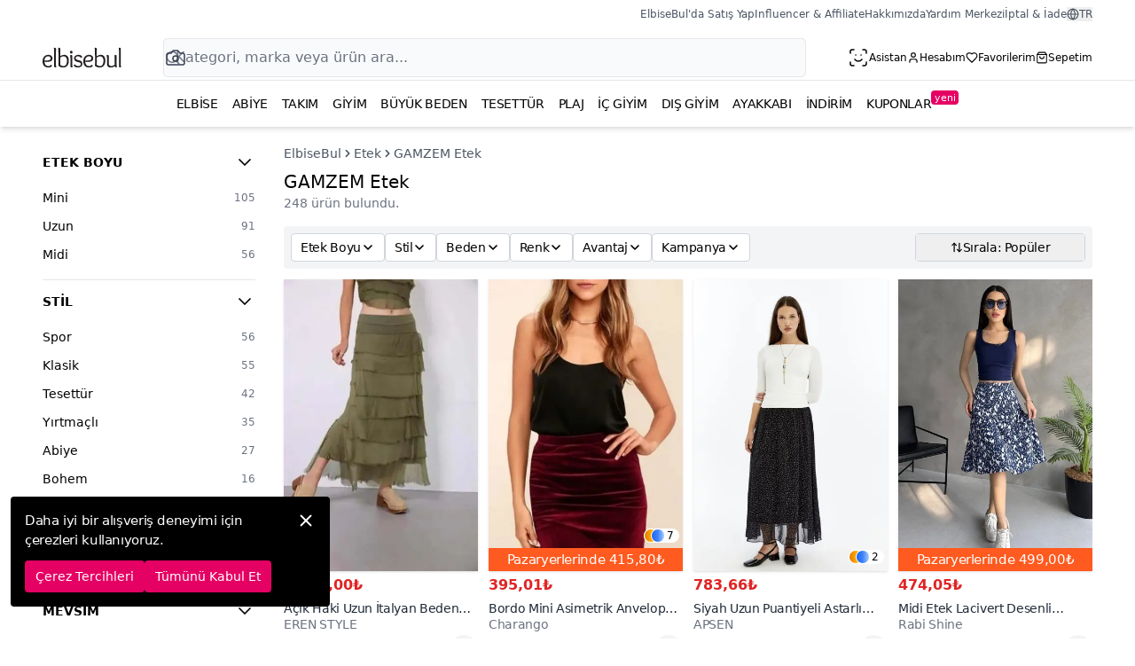

--- FILE ---
content_type: text/html; charset=utf-8
request_url: https://www.elbisebul.com/gamzem-etek
body_size: 56007
content:
<!DOCTYPE html><html class="is-mobile-0" dir="ltr" lang="tr" style="--app-height:100vh"><head><meta charSet="utf-8"/><title>GAMZEM Etek | ElbiseBul</title><meta name="description" content=""/><link rel="canonical" href="https://www.elbisebul.com/gamzem-etek"/><meta property="og:url" content="https://www.elbisebul.com/gamzem-etek"/><meta property="og:title" content="GAMZEM Etek | ElbiseBul"/><meta property="og:description" content=""/><meta property="og:image" content="https://static.elbisebul.com/logos/og-logo.png"/><script type="application/ld+json">{"@context":"https://schema.org","@type":"BreadcrumbList","itemListElement":[{"@type":"ListItem","position":1,"item":{"@id":"https://www.elbisebul.com/etek","name":"Etek"}},{"@type":"ListItem","position":2,"item":{"@id":"https://www.elbisebul.com/gamzem-etek","name":"GAMZEM Etek"}}]}</script><link rel="manifest" href="https://www.elbisebul.com/v2/manifest-tr.json"/><meta http-equiv="Copyright" content="Copyright 2020 Elbisebul.com"/><meta name="viewport" content="width=device-width, initial-scale=1, maximum-scale=1, user-scalable=no"/><meta name="format-detection" content="telephone=no"/><meta name="robots" content="max-image-preview:large"/><meta name="mobile-web-app-capable" content="yes"/><meta name="mobile-web-app-title" content="ElbiseBul"/><meta name="msapplication-TileColor" content="#ffffff"/><meta name="msapplication-TileImage" content="https://static.elbisebul.com/favicons/ms-icon-144x144.png"/><meta name="p:domain_verify" content="63b8df7e2de114264bff5fd37c7ca0b4"/><meta name="apple-itunes-app" content="app-id=6476166138, app-argument=/gamzem-etek"/><meta property="al:ios:app_store_id" content="6476166138"/><meta property="al:ios:app_name" content="ElbiseBul"/><meta property="al:android:package" content="com.elbisebul"/><meta property="al:android:app_name" content="ElbiseBul"/><meta property="al:android:url" content="elbisebul://gamzem-etek"/><meta property="al:web:should_fallback" content="false"/><meta name="fb:app_id" content="468176300248862"/><meta name="og:site_name" content="ElbiseBul"/><meta name="og:type" content="website"/><meta name="theme-color" content="#f8f9fa"/><meta name="google-site-verification" content="XqgMgqjrIijaW4Jk_X4oXLQ3RtCfFJRbA4vDT2LOIxE"/><link rel="preload" href="https://static.elbisebul.com/elbisebul-logo.svg" as="image"/><link rel="stylesheet" href="https://assets.elbisebul.com/v2/prod/client/build/index-B_SY1GJM.css"/><link rel="stylesheet" href="https://assets.elbisebul.com/v2/prod/client/build/all-CBPYag90.css"/><link rel="dns-prefetch" href="static.elbisebul.com"/><link rel="preconnect" href="//static.elbisebul.com"/><link rel="shortcut icon" href="https://static.elbisebul.com/favicon/favicon-96x96.png"/><link rel="apple-touch-icon" href="https://static.elbisebul.com/favicons/apple-icon.png"/><link rel="apple-touch-icon-precomposed apple-touch-icon" href="https://static.elbisebul.com/favicons/apple-icon-precomposed.png"/><link rel="preload" href="https://static.elbisebul.com/prdct.png" as="image"/></head><body class="body-products products-list"><div id="elbisebul-content-body" class="elbisebul-content-body relative"><header class="fixed left-0 w-full top-0 z-9997 md:relative bg-white shadow md:shadow-md"><div class="eb-header-container bg-white"><div class="hidden md:block pt-2 pb-3 mb-1"><div class="flex items-center justify-end"><ul class="list-none flex gap-x-4 top-short-links text-xs text-gray-600"><li><a class="hover:text-black focus:text-black" target="_blank" href="https://magazam.elbisebul.com/">ElbiseBul&#x27;da Satış Yap</a></li><li><a class="hover:text-black focus:text-black" target="_blank" href="https://affiliates.elbisebul.com/">Influencer &amp; Affiliate</a></li><li><a class="hover:text-black focus:text-black" href="/pages/about">Hakkımızda</a></li><li><a class="hover:text-black focus:text-black" href="/yardim">Yardım Merkezi</a></li><li><a class="hover:text-black focus:text-black" href="/yardim/iptal-iade-ve-degisim">İptal &amp; İade</a></li><li><div class="relative"><button class="w-full h-full text-xs flex items-center justify-center gap-x-0.5 ring-0 uppercase"><svg xmlns="http://www.w3.org/2000/svg" width="14" height="14" viewBox="0 0 24 24" fill="none" stroke="currentColor" stroke-width="2" stroke-linecap="round" stroke-linejoin="round" class="lucide lucide-globe"><circle cx="12" cy="12" r="10"></circle><path d="M12 2a14.5 14.5 0 0 0 0 20 14.5 14.5 0 0 0 0-20"></path><path d="M2 12h20"></path></svg>tr</button></div></li></ul></div></div><div class="flex flex-row items-center justify-between h-[50px]"><div class="flex items-center grow h-full"><a aria-label="Ana Sayfaya Dön" class="block h-[20px] md:h-[28px] aspect-[4/1]" href="/"><img class="h-full aspect-[4/1]" src="https://static.elbisebul.com/elbisebul-logo.svg" alt=""/></a><div class="w-full hidden top-0 bottom-0 md:block mx-10 lg:mx-12 grow h-full"><div class="relative h-full"><div class="absolute w-full border border-gray-50 bg-gray-50 rounded top-1 ring-1 ring-gray-200"><form class="relative" action="/products"><span class="absolute inset-y-0 ltr:left-0 rtl:right-0 flex items-center ltr:pl-2 rtl:pr-2 text-gray-500"><svg xmlns="http://www.w3.org/2000/svg" width="18" height="18" viewBox="0 0 24 24" fill="none" stroke="currentColor" stroke-width="2" stroke-linecap="round" stroke-linejoin="round" class="lucide lucide-search"><circle cx="11" cy="11" r="8"></circle><path d="m21 21-4.3-4.3"></path></svg></span><input autoComplete="off" autoCorrect="off" autoCapitalize="off" spellcheck="false" type="search" name="q" class="w-full py-2 ltr:pl-8 ltr:pr-16 rtl:pr-8 rtl:pl-16 text-gray-900 bg-transparent border-0 ring-0 focus:ring-0 rounded" placeholder="Kategori, marka veya ürün ara..." value=""/><span aria-label="Görsel Arama" role="button" class="absolute inset-y-0 ltr:right-0 rtl:left-0 flex items-center ltr:pr-3 rtl:pl-3 text-gray-700"><svg xmlns="http://www.w3.org/2000/svg" width="24" height="24" viewBox="0 0 24 24" fill="none" stroke="currentColor" stroke-width="1.5" stroke-linecap="round" stroke-linejoin="round" class="lucide lucide-camera"><path d="M14.5 4h-5L7 7H4a2 2 0 0 0-2 2v9a2 2 0 0 0 2 2h16a2 2 0 0 0 2-2V9a2 2 0 0 0-2-2h-3l-2.5-3z"></path><circle cx="12" cy="13" r="3"></circle></svg></span></form></div></div></div></div><div class="flex h-full items-center py-0 mdlg:py-2 mdlg:gap-x-3"><button aria-label="Ara" class="flex text-xs px-2 md:hidden font-medium hover:text-el-600 focus:text-el-600 items-center h-full"><svg xmlns="http://www.w3.org/2000/svg" width="24" height="24" viewBox="0 0 24 24" fill="none" stroke="currentColor" stroke-width="2" stroke-linecap="round" stroke-linejoin="round" class="lucide lucide-search w-6 h-6"><circle cx="11" cy="11" r="8"></circle><path d="m21 21-4.3-4.3"></path></svg></button><a class="cursor-pointer gap-x-0.5 md:flex text-xs px-2 mdlg:px-0 font-medium hover:text-el-600 focus:text-el-600 flex items-center h-full" href="/asistan"><span class="w-6 h-6"><svg xmlns="http://www.w3.org/2000/svg" width="24" height="24" viewBox="0 0 24 24" fill="none" stroke="currentColor" stroke-width="1.5" stroke-linecap="round" stroke-linejoin="round" class="lucide lucide-scan-face w-6 h-6"><path d="M3 7V5a2 2 0 0 1 2-2h2"></path><path d="M17 3h2a2 2 0 0 1 2 2v2"></path><path d="M21 17v2a2 2 0 0 1-2 2h-2"></path><path d="M7 21H5a2 2 0 0 1-2-2v-2"></path><path d="M8 14s1.5 2 4 2 4-2 4-2"></path><path d="M9 9h.01"></path><path d="M15 9h.01"></path></svg></span><span class="hidden mdlg:block">Asistan</span></a><div class="cursor-pointer flex mdlg:gap-x-0.5 text-xs px-2 mdlg:px-0 font-medium hover:text-el-600 focus:text-el-600 items-center h-full"><svg xmlns="http://www.w3.org/2000/svg" width="24" height="24" viewBox="0 0 24 24" fill="none" stroke="currentColor" stroke-width="2" stroke-linecap="round" stroke-linejoin="round" class="lucide lucide-user w-6 h-6 mdlg:w-3.5 mdlg:h-3.5"><path d="M19 21v-2a4 4 0 0 0-4-4H9a4 4 0 0 0-4 4v2"></path><circle cx="12" cy="7" r="4"></circle></svg><span class="hidden mdlg:block">Hesabım</span></div><a class="cursor-pointer hidden md:flex mdlg:gap-x-0.5 text-xs px-2 mdlg:px-0 font-medium hover:text-el-600 focus:text-el-600 items-center h-full" href="/account/favorites"><svg xmlns="http://www.w3.org/2000/svg" width="24" height="24" viewBox="0 0 24 24" fill="none" stroke="currentColor" stroke-width="2" stroke-linecap="round" stroke-linejoin="round" class="lucide lucide-heart w-5 h-5 mdlg:w-3.5 mdlg:h-3.5"><path d="M19 14c1.49-1.46 3-3.21 3-5.5A5.5 5.5 0 0 0 16.5 3c-1.76 0-3 .5-4.5 2-1.5-1.5-2.74-2-4.5-2A5.5 5.5 0 0 0 2 8.5c0 2.3 1.5 4.05 3 5.5l7 7Z"></path></svg><span class="hidden mdlg:block">Favorilerim</span></a><div class="cursor-pointer flex mdlg:gap-x-0.5 text-xs px-2 mdlg:px-0 font-medium hover:text-el-600 focus:text-el-600 items-center h-full"><svg xmlns="http://www.w3.org/2000/svg" width="24" height="24" viewBox="0 0 24 24" fill="none" stroke="currentColor" stroke-width="2" stroke-linecap="round" stroke-linejoin="round" class="lucide lucide-shopping-bag w-6 h-6 mdlg:w-3.5 mdlg:h-3.5"><path d="M6 2 3 6v14a2 2 0 0 0 2 2h14a2 2 0 0 0 2-2V6l-3-4Z"></path><path d="M3 6h18"></path><path d="M16 10a4 4 0 0 1-8 0"></path></svg><span class="hidden mdlg:block">Sepetim</span></div><div class="flex border-l mdlg:hidden md:border-l-0 border-gray-200 h-full ml-2"><button type="button" aria-label="Menüyü Aç" class="w-12 flex items-center justify-center hover:text-el-600 focus:text-el-600"><svg xmlns="http://www.w3.org/2000/svg" width="24" height="24" viewBox="0 0 24 24" fill="none" stroke="currentColor" stroke-width="2" stroke-linecap="round" stroke-linejoin="round" class="lucide lucide-menu"><line x1="4" x2="20" y1="12" y2="12"></line><line x1="4" x2="20" y1="6" y2="6"></line><line x1="4" x2="20" y1="18" y2="18"></line></svg></button></div></div></div></div><div class="hidden mdlg:block mdlg:px-2 lg:px-6 xlg:px-10 mx-auto"><div id="mega-menu" class="items-center justify-center w-full flex overflow-smooth whitespace-nowrap"><ul class="flex flex-col md:flex-row w-full lg:justify-center lg:gap-x-6"><li><a id="nav-elbise" class="block py-4 px-2 text-sm text-black hover:text-el-700 focus:text-el-700 font-medium uppercase tracking-tight" href="/gunluk-elbise">Elbise</a><div></div></li><li><a id="nav-abiye" class="block py-4 px-2 text-sm text-black hover:text-el-700 focus:text-el-700 font-medium uppercase tracking-tight" href="/abiye-elbise">Abiye</a><div></div></li><li><a id="nav-takim" class="block py-4 px-2 text-sm text-black hover:text-el-700 focus:text-el-700 font-medium uppercase tracking-tight" href="/takim">Takım</a><div></div></li><li><span id="nav-mega" class="cursor-pointer block py-4 px-2 text-sm text-black hover:text-el-700 focus:text-el-700 font-medium uppercase tracking-tight">Giyim</span><div></div></li><li><span id="nav-buyuk-beden" class="cursor-pointer block py-4 px-2 text-sm text-black hover:text-el-700 focus:text-el-700 font-medium uppercase tracking-tight">Büyük Beden</span><div></div></li><li><a id="nav-tesettur" class="block py-4 px-2 text-sm text-black hover:text-el-700 focus:text-el-700 font-medium uppercase tracking-tight" href="/tesettur">Tesettür</a><div></div></li><li><span id="nav-plaj-giyim" class="cursor-pointer block py-4 px-2 text-sm text-black hover:text-el-700 focus:text-el-700 font-medium uppercase tracking-tight">Plaj</span><div></div></li><li><a id="nav-ic-giyim" class="block py-4 px-2 text-sm text-black hover:text-el-700 focus:text-el-700 font-medium uppercase tracking-tight" href="/ic-giyim">İç Giyim</a><div></div></li><li><span id="nav-dis-giyim" class="cursor-pointer block py-4 px-2 text-sm text-black hover:text-el-700 focus:text-el-700 font-medium uppercase tracking-tight">Dış Giyim</span><div></div></li><li><a id="nav-ayakkabi" class="block py-4 px-2 text-sm text-black hover:text-el-700 focus:text-el-700 font-medium uppercase tracking-tight" href="/ayakkabi">Ayakkabı</a><div></div></li><li><span id="nav-indirimli" class="cursor-pointer block py-4 px-2 text-sm text-black hover:text-el-700 focus:text-el-700 font-medium uppercase tracking-tight">İndirim</span><div></div></li><li><a id="nav-kuponlar" class="block py-4 px-2 text-sm text-black hover:text-el-700 focus:text-el-700 font-medium uppercase tracking-tight" href="/kuponlar">Kuponlar<sup class="lowercase bg-el-700 py-0.5 px-1 rounded text-white -top-2 font-light tracking-tight">yeni</sup></a></li></ul></div></div></header><div class="main-body eb-h-body"><div class="md:flex md:flex-row px-0 md:px-8 lg:px-12 pt-4"><div class="md:w-60 md:min-w-60 hidden lg:block"><div class="facets-lists"><div class="sidebar-facet-group"><div class="sidebar-facet-title" role="button"><h2 class="grow">Etek Boyu</h2><span class="clear-filter hidden">Temizle</span><span class="transition-all rotate-90"><svg xmlns="http://www.w3.org/2000/svg" width="24" height="24" viewBox="0 0 24 24" fill="none" stroke="currentColor" stroke-width="1.75" stroke-linecap="round" stroke-linejoin="round" class="lucide lucide-chevron-right" direction="ltr"><path d="m9 18 6-6-6-6"></path></svg></span></div><div id="facet-list-type"><ul class="sidebar-facet-list"><li class="h-8"><div role="button" class=""><span>Mini</span><span class="facet-counter">105</span></div></li><li class="h-8"><div role="button" class=""><span>Uzun</span><span class="facet-counter">91</span></div></li><li class="h-8"><div role="button" class=""><span>Midi</span><span class="facet-counter">56</span></div></li></ul></div></div><div class="sidebar-facet-group"><div class="sidebar-facet-title" role="button"><h2 class="grow">Stil</h2><span class="clear-filter hidden">Temizle</span><span class="transition-all rotate-90"><svg xmlns="http://www.w3.org/2000/svg" width="24" height="24" viewBox="0 0 24 24" fill="none" stroke="currentColor" stroke-width="1.75" stroke-linecap="round" stroke-linejoin="round" class="lucide lucide-chevron-right" direction="ltr"><path d="m9 18 6-6-6-6"></path></svg></span></div><div id="facet-list-style"><ul class="sidebar-facet-list"><li class="h-8"><div role="button" class=""><span>Spor</span><span class="facet-counter">56</span></div></li><li class="h-8"><div role="button" class=""><span>Klasik</span><span class="facet-counter">55</span></div></li><li class="h-8"><div role="button" class=""><span>Tesettür</span><span class="facet-counter">42</span></div></li><li class="h-8"><div role="button" class=""><span>Yırtmaçlı</span><span class="facet-counter">35</span></div></li><li class="h-8"><div role="button" class=""><span>Abiye</span><span class="facet-counter">27</span></div></li><li class="h-8"><div role="button" class=""><span>Bohem</span><span class="facet-counter">16</span></div></li><li class="h-8"><div role="button" class=""><span>Büzgülü</span><span class="facet-counter">10</span></div></li><li class="h-8"><div role="button" class=""><span>Salaş</span><span class="facet-counter">5</span></div></li><li class="h-8"><div role="button" class=""><span>Likralı</span><span class="facet-counter">5</span></div></li></ul></div></div><div class="sidebar-facet-group"><div class="sidebar-facet-title" role="button"><h2 class="grow">Mevsim</h2><span class="clear-filter hidden">Temizle</span><span class="transition-all rotate-90"><svg xmlns="http://www.w3.org/2000/svg" width="24" height="24" viewBox="0 0 24 24" fill="none" stroke="currentColor" stroke-width="1.75" stroke-linecap="round" stroke-linejoin="round" class="lucide lucide-chevron-right" direction="ltr"><path d="m9 18 6-6-6-6"></path></svg></span></div><div id="facet-list-season"><ul class="sidebar-facet-list"><li class="h-8"><div role="button" class=""><span>Yazlık</span><span class="facet-counter">136</span></div></li><li class="h-8"><div role="button" class=""><span>Baharlık</span><span class="facet-counter">90</span></div></li><li class="h-8"><div role="button" class=""><span>Sonbaharlık</span><span class="facet-counter">81</span></div></li><li class="h-8"><div role="button" class=""><span>Kışlık</span><span class="facet-counter">69</span></div></li></ul></div></div><div class="sidebar-facet-group"><div class="sidebar-facet-title" role="button"><h2 class="grow">Renk</h2><span class="clear-filter hidden">Temizle</span><span class="transition-all rotate-90"><svg xmlns="http://www.w3.org/2000/svg" width="24" height="24" viewBox="0 0 24 24" fill="none" stroke="currentColor" stroke-width="1.75" stroke-linecap="round" stroke-linejoin="round" class="lucide lucide-chevron-right" direction="ltr"><path d="m9 18 6-6-6-6"></path></svg></span></div><div id="facet-list-color"><ul class="sidebar-facet-list overscroll-contain overflow-auto h-72"><li class="h-8"><div role="button" class="color-55"><span>Siyah</span><span class="facet-counter">116</span></div></li><li class="h-8"><div role="button" class="color-64"><span>Kahverengi</span><span class="facet-counter">47</span></div></li><li class="h-8"><div role="button" class="color-59"><span>Mavi</span><span class="facet-counter">38</span></div></li><li class="h-8"><div role="button" class="color-62"><span>Gri</span><span class="facet-counter">31</span></div></li><li class="h-8"><div role="button" class="color-70"><span>Bej</span><span class="facet-counter">30</span></div></li><li class="h-8"><div role="button" class="color-56"><span>Beyaz</span><span class="facet-counter">27</span></div></li><li class="h-8"><div role="button" class="color-58"><span>Lacivert</span><span class="facet-counter">24</span></div></li><li class="h-8"><div role="button" class="color-66"><span>Haki</span><span class="facet-counter">23</span></div></li><li class="h-8"><div role="button" class="color-60"><span>Yeşil</span><span class="facet-counter">23</span></div></li><li class="h-8"><div role="button" class="color-63"><span>Pembe</span><span class="facet-counter">20</span></div></li><li class="h-8"><div role="button" class="color-65"><span>Bordo</span><span class="facet-counter">17</span></div></li><li class="h-8"><div role="button" class="color-61"><span>Sarı</span><span class="facet-counter">12</span></div></li><li class="h-8"><div role="button" class="color-71"><span>Ekru</span><span class="facet-counter">11</span></div></li><li class="h-8"><div role="button" class="color-57"><span>Kırmızı</span><span class="facet-counter">11</span></div></li><li class="h-8"><div role="button" class="color-69"><span>Mor</span><span class="facet-counter">10</span></div></li><li class="h-8"><div role="button" class="color-75"><span>Renkli</span><span class="facet-counter">7</span></div></li><li class="h-8"><div role="button" class="color-72"><span>Turuncu</span><span class="facet-counter">5</span></div></li><li class="h-8"><div role="button" class="color-73"><span>Gümüş</span><span class="facet-counter">4</span></div></li><li class="h-8"><div role="button" class="color-68"><span>Pudra</span><span class="facet-counter">3</span></div></li><li class="h-8"><div role="button" class="color-67"><span>Turkuaz</span><span class="facet-counter">2</span></div></li></ul></div></div><div class="sidebar-facet-group"><div class="sidebar-facet-title" role="button"><h2 class="grow">Materyal</h2><span class="clear-filter hidden">Temizle</span><span class="transition-all rotate-90"><svg xmlns="http://www.w3.org/2000/svg" width="24" height="24" viewBox="0 0 24 24" fill="none" stroke="currentColor" stroke-width="1.75" stroke-linecap="round" stroke-linejoin="round" class="lucide lucide-chevron-right" direction="ltr"><path d="m9 18 6-6-6-6"></path></svg></span></div><div id="facet-list-material"><ul class="sidebar-facet-list"><li class="h-8"><div role="button" class=""><span>Kot</span><span class="facet-counter">21</span></div></li><li class="h-8"><div role="button" class=""><span>Deri</span><span class="facet-counter">11</span></div></li><li class="h-8"><div role="button" class=""><span>Saten</span><span class="facet-counter">8</span></div></li><li class="h-8"><div role="button" class=""><span>Keten</span><span class="facet-counter">7</span></div></li><li class="h-8"><div role="button" class=""><span>Şifon</span><span class="facet-counter">7</span></div></li></ul></div></div><div class="sidebar-facet-group"><div class="sidebar-facet-title" role="button"><h2 class="grow">Desen</h2><span class="clear-filter hidden">Temizle</span><span class="transition-all rotate-90"><svg xmlns="http://www.w3.org/2000/svg" width="24" height="24" viewBox="0 0 24 24" fill="none" stroke="currentColor" stroke-width="1.75" stroke-linecap="round" stroke-linejoin="round" class="lucide lucide-chevron-right" direction="ltr"><path d="m9 18 6-6-6-6"></path></svg></span></div><div id="facet-list-pattern"><ul class="sidebar-facet-list"><li class="h-8"><div role="button" class=""><span>Desenli</span><span class="facet-counter">45</span></div></li><li class="h-8"><div role="button" class=""><span>Çiçekli</span><span class="facet-counter">8</span></div></li><li class="h-8"><div role="button" class=""><span>Ekose</span><span class="facet-counter">3</span></div></li></ul></div></div><div class="sidebar-facet-group"><div class="sidebar-facet-title" role="button"><h2 class="grow">Fiyat Aralığı</h2><span class="clear-filter hidden">Temizle</span><span class="transition-all rotate-90"><svg xmlns="http://www.w3.org/2000/svg" width="24" height="24" viewBox="0 0 24 24" fill="none" stroke="currentColor" stroke-width="1.75" stroke-linecap="round" stroke-linejoin="round" class="lucide lucide-chevron-right" direction="ltr"><path d="m9 18 6-6-6-6"></path></svg></span></div><div id="facet-list-price"><div class="range-slider"><div style="transform:scale(1);cursor:ew-resize;height:28px;display:flex;width:100%"><div class="range-slider-track" style="height:6px;min-width:100%;border-radius:2px;background:linear-gradient(to right, #ddd 0%, #ddd 0%, #000000 0%, #000000 100%, #ddd 100%, #ddd 100%);align-self:center"><div class="range-slider-thumb" style="position:absolute;z-index:0;cursor:grab;user-select:none;touch-action:none;-webkit-user-select:none;-moz-user-select:none;-ms-user-select:none;border-radius:50%;display:flex;justify-content:center;align-items:center;outline:none;transform:translate(-110px, -7px)" tabindex="0" aria-valuemax="4135" aria-valuemin="239" aria-valuenow="239" draggable="false" aria-label="Accessibility label" role="slider"></div><div class="range-slider-thumb" style="position:absolute;z-index:1;cursor:grab;user-select:none;touch-action:none;-webkit-user-select:none;-moz-user-select:none;-ms-user-select:none;border-radius:50%;display:flex;justify-content:center;align-items:center;outline:none;transform:translate(-110px, -7px)" tabindex="0" aria-valuemax="4135" aria-valuemin="239" aria-valuenow="4135" draggable="false" aria-label="Accessibility label" role="slider"></div></div></div></div><div class="range-slider-inputs "><div class="relative"><div class="range-slider-inputs-symbol">₺</div><input class="form-control form-control-sm" type="number" min="239" max="4135" step="100" style="padding-left:38px" value="239"/></div><div class="relative"><div class="range-slider-inputs-symbol">₺</div><input class="form-control form-control-sm" type="number" min="239" max="4135" step="100" style="padding-left:38px" value="4135"/></div></div><button class="btn btn-sm btn-el my-3">Uygula</button></div></div><div class="sidebar-facet-group"><div class="sidebar-facet-title" role="button"><h2 class="grow">Beden</h2><span class="clear-filter hidden">Temizle</span><span class="transition-all rotate-90"><svg xmlns="http://www.w3.org/2000/svg" width="24" height="24" viewBox="0 0 24 24" fill="none" stroke="currentColor" stroke-width="1.75" stroke-linecap="round" stroke-linejoin="round" class="lucide lucide-chevron-right" direction="ltr"><path d="m9 18 6-6-6-6"></path></svg></span></div><div id="facet-list-size"><ul class="sidebar-facet-list overscroll-contain overflow-auto h-72"><li class="h-8"><div role="button" class=""><span>Standart</span><span class="facet-counter">16</span></div></li><li class="h-8"><div role="button" class=""><span>XS</span><span class="facet-counter">46</span></div></li><li class="h-8"><div role="button" class=""><span>S</span><span class="facet-counter">120</span></div></li><li class="h-8"><div role="button" class=""><span>M</span><span class="facet-counter">103</span></div></li><li class="h-8"><div role="button" class=""><span>L</span><span class="facet-counter">90</span></div></li><li class="h-8"><div role="button" class=""><span>XL</span><span class="facet-counter">22</span></div></li><li class="h-8"><div role="button" class=""><span>2XL</span><span class="facet-counter">3</span></div></li><li class="h-8"><div role="button" class=""><span>3XL</span><span class="facet-counter">2</span></div></li><li class="h-8"><div role="button" class=""><span>32</span><span class="facet-counter">2</span></div></li><li class="h-8"><div role="button" class=""><span>34</span><span class="facet-counter">43</span></div></li><li class="h-8"><div role="button" class=""><span>36</span><span class="facet-counter">86</span></div></li><li class="h-8"><div role="button" class=""><span>38</span><span class="facet-counter">104</span></div></li><li class="h-8"><div role="button" class=""><span>40</span><span class="facet-counter">110</span></div></li><li class="h-8"><div role="button" class=""><span>42</span><span class="facet-counter">83</span></div></li><li class="h-8"><div role="button" class=""><span>44</span><span class="facet-counter">52</span></div></li><li class="h-8"><div role="button" class=""><span>46</span><span class="facet-counter">32</span></div></li><li class="h-8"><div role="button" class=""><span>48</span><span class="facet-counter">6</span></div></li><li class="h-8"><div role="button" class=""><span>50</span><span class="facet-counter">3</span></div></li><li class="h-8"><div role="button" class=""><span>52</span><span class="facet-counter">2</span></div></li><li class="h-8"><div role="button" class=""><span>54</span><span class="facet-counter">2</span></div></li><li class="h-8"><div role="button" class=""><span>56</span><span class="facet-counter">1</span></div></li><li class="h-8"><div role="button" class=""><span>Tek Ebat</span><span class="facet-counter">1</span></div></li></ul></div></div><div class="sidebar-facet-group"><div class="sidebar-facet-title" role="button"><h2 class="grow">Mağaza</h2><span class="clear-filter hidden">Temizle</span><span class="transition-all rotate-90"><svg xmlns="http://www.w3.org/2000/svg" width="24" height="24" viewBox="0 0 24 24" fill="none" stroke="currentColor" stroke-width="1.75" stroke-linecap="round" stroke-linejoin="round" class="lucide lucide-chevron-right" direction="ltr"><path d="m9 18 6-6-6-6"></path></svg></span></div><div id="facet-list-store"><ul class="sidebar-facet-list overscroll-contain overflow-auto h-72"><li class="h-8"><div role="button" class=""><span>Apsen</span><span class="facet-counter">44</span></div></li><li class="h-8"><div role="button" class=""><span>Select Moda</span><span class="facet-counter">28</span></div></li><li class="h-8"><div role="button" class=""><span>Luvita Co</span><span class="facet-counter">27</span></div></li><li class="h-8"><div role="button" class=""><span>Sohotique By P</span><span class="facet-counter">25</span></div></li><li class="h-8"><div role="button" class=""><span>İLKCET MODA</span><span class="facet-counter">17</span></div></li><li class="h-8"><div role="button" class=""><span>Limited Black</span><span class="facet-counter">15</span></div></li><li class="h-8"><div role="button" class=""><span>Eren Style</span><span class="facet-counter">14</span></div></li><li class="h-8"><div role="button" class=""><span>Pasaklı Giyim</span><span class="facet-counter">12</span></div></li><li class="h-8"><div role="button" class=""><span>Charango</span><span class="facet-counter">10</span></div></li><li class="h-8"><div role="button" class=""><span>Nazen Giyim</span><span class="facet-counter">9</span></div></li><li class="h-8"><div role="button" class=""><span>Zagrep</span><span class="facet-counter">6</span></div></li><li class="h-8"><div role="button" class=""><span>Mango</span><span class="facet-counter">6</span></div></li><li class="h-8"><div role="button" class=""><span>LOISY</span><span class="facet-counter">5</span></div></li><li class="h-8"><div role="button" class=""><span>BABY XCLUB</span><span class="facet-counter">5</span></div></li><li class="h-8"><div role="button" class=""><span>MOZENA</span><span class="facet-counter">4</span></div></li><li class="h-8"><div role="button" class=""><span>Stradivarius</span><span class="facet-counter">4</span></div></li><li class="h-8"><div role="button" class=""><span>Koton</span><span class="facet-counter">4</span></div></li><li class="h-8"><div role="button" class=""><span>İpekyol</span><span class="facet-counter">3</span></div></li><li class="h-8"><div role="button" class=""><span>Rawea Fashion</span><span class="facet-counter">2</span></div></li><li class="h-8"><div role="button" class=""><span>Viskali</span><span class="facet-counter">2</span></div></li><li class="h-8"><div role="button" class=""><span>RABI SHINE</span><span class="facet-counter">2</span></div></li><li class="h-8"><div role="button" class=""><span>BidoluElbise</span><span class="facet-counter">1</span></div></li><li class="h-8"><div role="button" class=""><span>Moda Amore</span><span class="facet-counter">1</span></div></li><li class="h-8"><div role="button" class=""><span>Coolest Butik</span><span class="facet-counter">1</span></div></li><li class="h-8"><div role="button" class=""><span>SFG Life Moda</span><span class="facet-counter">1</span></div></li><li class="h-8"><div role="button" class=""><span>Deafox</span><span class="facet-counter">1</span></div></li></ul></div></div><div class="sidebar-facet-group"><div class="sidebar-facet-title" role="button"><h2 class="grow">Avantaj</h2><span class="clear-filter hidden">Temizle</span><span class="transition-all rotate-90"><svg xmlns="http://www.w3.org/2000/svg" width="24" height="24" viewBox="0 0 24 24" fill="none" stroke="currentColor" stroke-width="1.75" stroke-linecap="round" stroke-linejoin="round" class="lucide lucide-chevron-right" direction="ltr"><path d="m9 18 6-6-6-6"></path></svg></span></div><div id="facet-list-advantages"><ul class="sidebar-facet-list"><li class="h-8"><div role="button" class=""><span>Ücretsiz Kargo</span><span class="facet-counter">147</span></div></li><li class="h-8"><div role="button" class=""><span>Hızlı Kargo</span><span class="facet-counter">144</span></div></li><li class="h-8"><div role="button" class=""><span>İndirim</span><span class="facet-counter">56</span></div></li></ul></div></div><div class="sidebar-facet-group"><div class="sidebar-facet-title" role="button"><h2 class="grow">Kampanya</h2><span class="clear-filter hidden">Temizle</span><span class="transition-all rotate-90"><svg xmlns="http://www.w3.org/2000/svg" width="24" height="24" viewBox="0 0 24 24" fill="none" stroke="currentColor" stroke-width="1.75" stroke-linecap="round" stroke-linejoin="round" class="lucide lucide-chevron-right" direction="ltr"><path d="m9 18 6-6-6-6"></path></svg></span></div><div id="facet-list-campaigns"><ul class="sidebar-facet-list"><li class="h-8"><div role="button" class=""><span>2. ürüne 50,00₺ indirim</span><span class="facet-counter">12</span></div></li><li class="h-8"><div role="button" class=""><span>1.000,00₺ üzeri %7 indirim</span><span class="facet-counter">2</span></div></li><li class="h-8"><div role="button" class=""><span>2. ürüne 50,00₺ indirim</span><span class="facet-counter">1</span></div></li></ul></div></div></div></div><div class="grow shrink md:pl-4 lg:pl-8 rtl:md:pl-0 rtl:lg:pl-0 rtl:md:pr-4 rtl:lg:pr-8 overflow-hidden"><nav aria-label="breadcrumb" class="hidden lg:block"><ol class="flex items-center py-1 gap-x-1 overflow-x-auto whitespace-nowrap text-sm text-gray-600"><li class="flex items-center gap-x-1"><a class="hover:underline hover:text-black" href="/">ElbiseBul</a></li><li class="flex items-center gap-x-1"><svg xmlns="http://www.w3.org/2000/svg" width="14" height="14" viewBox="0 0 24 24" fill="none" stroke="currentColor" stroke-width="2.5" stroke-linecap="round" stroke-linejoin="round" class="lucide lucide-chevron-right" direction="ltr"><path d="m9 18 6-6-6-6"></path></svg><a class="hover:underline hover:text-black" href="/etek">Etek</a></li><li class="flex items-center gap-x-1"><svg xmlns="http://www.w3.org/2000/svg" width="14" height="14" viewBox="0 0 24 24" fill="none" stroke="currentColor" stroke-width="2.5" stroke-linecap="round" stroke-linejoin="round" class="lucide lucide-chevron-right" direction="ltr"><path d="m9 18 6-6-6-6"></path></svg><a class="hover:underline hover:text-black" href="/gamzem-etek">GAMZEM Etek</a></li></ol></nav><div class="content-top bg-gray-100/80 md:bg-white px-4 md:px-0 py-3.5 md:py-1"><h1 class="text-center md:text-left rtl:md:text-right category-title text-xl md:txt-2xl font-medium">GAMZEM Etek</h1><div class="hidden md:block text-sm text-gray-500 font-light mb-3">248 ürün bulundu.</div></div><div class="grid grid-cols-2 lg:hidden bg-white h-10 md:border-x border-y border-gray-200"><button class="border-r rtl:border-r-0 rtl:border-l border-gray-200 flex items-center justify-center gap-x-0.5 text-body"><svg xmlns="http://www.w3.org/2000/svg" width="14" height="14" viewBox="0 0 24 24" fill="none" stroke="currentColor" stroke-width="2" stroke-linecap="round" stroke-linejoin="round" class="lucide lucide-sliders-horizontal"><line x1="21" x2="14" y1="4" y2="4"></line><line x1="10" x2="3" y1="4" y2="4"></line><line x1="21" x2="12" y1="12" y2="12"></line><line x1="8" x2="3" y1="12" y2="12"></line><line x1="21" x2="16" y1="20" y2="20"></line><line x1="12" x2="3" y1="20" y2="20"></line><line x1="14" x2="14" y1="2" y2="6"></line><line x1="8" x2="8" y1="10" y2="14"></line><line x1="16" x2="16" y1="18" y2="22"></line></svg>Filtrele<span class="hidden">0</span></button><div class="relative text-body tracking-tight"><button class="w-full h-full flex items-center justify-center gap-x-0.5 ring-0"><svg xmlns="http://www.w3.org/2000/svg" width="14" height="14" viewBox="0 0 24 24" fill="none" stroke="currentColor" stroke-width="2" stroke-linecap="round" stroke-linejoin="round" class="lucide lucide-arrow-up-down"><path d="m21 16-4 4-4-4"></path><path d="M17 20V4"></path><path d="m3 8 4-4 4 4"></path><path d="M7 4v16"></path></svg> <!-- -->Sırala: Popüler</button></div></div><div class="flex flex-row bg-white lg:bg-gray-100 h-12 lg:rounded border-b border-gray-200 md:border-b-0"><div class="grow shrink w-full lg:w-auto lg:px-2 relative h-12"><ul class="flex flex-row items-start h-16 pb-4 pl-2 lg:pl-0 rtl:pl-0 rtl:pr-2 rtl:lg:pr-0 pt-2 gap-x-2 overflow-x-auto overflow-y-hidden whitespace-nowrap scroll-hidden horizontal-scroll-hidden"><li><span role="button" class="gap-x-3 border border-gray-300 bg-white h-8 bg-white px-2.5 flex rounded-full md:rounded text-sm justify-between items-center"><span class="tracking-tight select-none">Etek Boyu</span><span><svg xmlns="http://www.w3.org/2000/svg" width="16" height="16" viewBox="0 0 24 24" fill="none" stroke="currentColor" stroke-width="2.5" stroke-linecap="round" stroke-linejoin="round" class="lucide lucide-chevron-down"><path d="m6 9 6 6 6-6"></path></svg></span></span></li><li><span role="button" class="gap-x-3 border border-gray-300 bg-white h-8 bg-white px-2.5 flex rounded-full md:rounded text-sm justify-between items-center"><span class="tracking-tight select-none">Stil</span><span><svg xmlns="http://www.w3.org/2000/svg" width="16" height="16" viewBox="0 0 24 24" fill="none" stroke="currentColor" stroke-width="2.5" stroke-linecap="round" stroke-linejoin="round" class="lucide lucide-chevron-down"><path d="m6 9 6 6 6-6"></path></svg></span></span></li><li><span role="button" class="gap-x-3 border border-gray-300 bg-white h-8 bg-white px-2.5 flex rounded-full md:rounded text-sm justify-between items-center"><span class="tracking-tight select-none">Beden</span><span><svg xmlns="http://www.w3.org/2000/svg" width="16" height="16" viewBox="0 0 24 24" fill="none" stroke="currentColor" stroke-width="2.5" stroke-linecap="round" stroke-linejoin="round" class="lucide lucide-chevron-down"><path d="m6 9 6 6 6-6"></path></svg></span></span></li><li><span role="button" class="gap-x-3 border border-gray-300 bg-white h-8 bg-white px-2.5 flex rounded-full md:rounded text-sm justify-between items-center"><span class="tracking-tight select-none">Renk</span><span><svg xmlns="http://www.w3.org/2000/svg" width="16" height="16" viewBox="0 0 24 24" fill="none" stroke="currentColor" stroke-width="2.5" stroke-linecap="round" stroke-linejoin="round" class="lucide lucide-chevron-down"><path d="m6 9 6 6 6-6"></path></svg></span></span></li><li><span role="button" class="gap-x-3 border border-gray-300 bg-white h-8 bg-white px-2.5 flex rounded-full md:rounded text-sm justify-between items-center"><span class="tracking-tight select-none">Avantaj</span><span><svg xmlns="http://www.w3.org/2000/svg" width="16" height="16" viewBox="0 0 24 24" fill="none" stroke="currentColor" stroke-width="2.5" stroke-linecap="round" stroke-linejoin="round" class="lucide lucide-chevron-down"><path d="m6 9 6 6 6-6"></path></svg></span></span></li><li><span role="button" class="gap-x-3 border border-gray-300 bg-white h-8 bg-white px-2.5 flex rounded-full md:rounded text-sm justify-between items-center"><span class="tracking-tight select-none">Kampanya</span><span><svg xmlns="http://www.w3.org/2000/svg" width="16" height="16" viewBox="0 0 24 24" fill="none" stroke="currentColor" stroke-width="2.5" stroke-linecap="round" stroke-linejoin="round" class="lucide lucide-chevron-down"><path d="m6 9 6 6 6-6"></path></svg></span></span></li></ul></div><div class="hidden min-w-48 lg:flex items-center justify-center m-2 relative bg-white border border-gray-300 rounded text-sm tracking-tight"><button class="w-full h-full flex items-center justify-center gap-x-0.5 ring-0"><svg xmlns="http://www.w3.org/2000/svg" width="14" height="14" viewBox="0 0 24 24" fill="none" stroke="currentColor" stroke-width="2" stroke-linecap="round" stroke-linejoin="round" class="lucide lucide-arrow-up-down"><path d="m21 16-4 4-4-4"></path><path d="M17 20V4"></path><path d="m3 8 4-4 4 4"></path><path d="M7 4v16"></path></svg> <!-- -->Sırala: Popüler</button></div></div><div class="py-3 product-list"><div id="results-1" class="grid grid-cols-2 md:grid-cols-4 gap-x-2 md:gap-x-3"><div class="w-full product-container"><div class="relative z-10 shadow  overflow-hidden"><a class="block" title="Açık Haki Uzun İtalyan Beden İnce Gösteren Kat İpek Straplez Elbise Etek" href="/254207-acik-haki-uzun-italyan-beden-ince-gosteren-kat-ipek-straplez-elbise-etek.html" target="_self"><img class="w-full" width="250" height="375" fetchpriority="high" src="https://static.elbisebul.com/products/2025/09/thumb400/acik-haki-uzun-italyan-beden-ince-gosteren-kat-ipek-straplez-elbise-etek-380943.webp" data-src="https://static.elbisebul.com/products/2025/09/thumb400/acik-haki-uzun-italyan-beden-ince-gosteren-kat-ipek-straplez-elbise-etek-380943.webp" alt="Açık Haki Uzun İtalyan Beden İnce Gösteren Kat İpek Straplez Elbise Etek"/></a></div><div class="pt-1 px-1 md:px-0 h-[136px]"><div class="flex justify-between items-center  text-body md:text-base"><span class="text-red-600 font-semibold">1.961,00₺</span></div><div class="pt-1"><a class="text-sm [&amp;&gt;span]:text-gray-800  [&amp;&gt;span]:transition-colors [&amp;&gt;.block]:text-gray-500 [&amp;&gt;span]:hover:text-el-700 tracking-tight" title="Açık Haki Uzun İtalyan Beden İnce Gösteren Kat İpek Straplez Elbise Etek" href="/254207-acik-haki-uzun-italyan-beden-ince-gosteren-kat-ipek-straplez-elbise-etek.html" target="_self"><span class="line-clamp-1">Açık Haki Uzun İtalyan Beden İnce Gösteren Kat İpek Straplez Elbise Etek</span><span class="block leading-4">EREN STYLE</span></a></div><div class="flex flex-row items-center h-8 mt-1 gap-x-1.5"><div class="grow shrink h-6 text-xs md:text-sm tracking-tight overflow-hidden"></div><button aria-label="Favorilerime Ekle" class="rounded-full flex items-center justify-center w-8 h-8 bg-gray-100 text-black"><svg xmlns="http://www.w3.org/2000/svg" width="16" height="16" viewBox="0 0 24 24" fill="none" stroke="currentColor" stroke-width="1.75" stroke-linecap="round" stroke-linejoin="round" class="lucide lucide-heart"><path d="M19 14c1.49-1.46 3-3.21 3-5.5A5.5 5.5 0 0 0 16.5 3c-1.76 0-3 .5-4.5 2-1.5-1.5-2.74-2-4.5-2A5.5 5.5 0 0 0 2 8.5c0 2.3 1.5 4.05 3 5.5l7 7Z"></path></svg></button></div></div></div><div class="w-full product-container"><div class="relative z-10 shadow  overflow-hidden"><a class="block" title="Bordo Mini Asimetrik Anvelop Yüksek Bel Kadife Etek" href="/248070-bordo-mini-asimetrik-anvelop-yuksek-bel-kadife-etek.html" target="_self"><img class="w-full" width="250" height="375" fetchpriority="auto" src="https://static.elbisebul.com/prdct.png" data-src="https://static.elbisebul.com/products/2025/07/thumb400/bordo-mini-asimetrik-anvelop-yuksek-bel-kadife-etek-347937.webp" alt="Bordo Mini Asimetrik Anvelop Yüksek Bel Kadife Etek"/></a><div class="absolute bottom-0 left-0 w-full bg-orange-500 text-white text-center tracking-tight text-body py-0.5">Pazaryerlerinde <!-- -->415,80₺</div></div><div class="pt-1 px-1 md:px-0 h-[136px]"><div class="flex justify-between items-center  text-body md:text-base"><span class="text-red-600 font-semibold">395,01₺</span></div><div class="pt-1"><a class="text-sm [&amp;&gt;span]:text-gray-800  [&amp;&gt;span]:transition-colors [&amp;&gt;.block]:text-gray-500 [&amp;&gt;span]:hover:text-el-700 tracking-tight" title="Bordo Mini Asimetrik Anvelop Yüksek Bel Kadife Etek" href="/248070-bordo-mini-asimetrik-anvelop-yuksek-bel-kadife-etek.html" target="_self"><span class="line-clamp-1">Bordo Mini Asimetrik Anvelop Yüksek Bel Kadife Etek</span><span class="block leading-4">Charango</span></a></div><div class="flex flex-row items-center h-8 mt-1 gap-x-1.5"><div class="grow shrink h-6 text-xs md:text-sm tracking-tight overflow-hidden"></div><button aria-label="Favorilerime Ekle" class="rounded-full flex items-center justify-center w-8 h-8 bg-gray-100 text-black"><svg xmlns="http://www.w3.org/2000/svg" width="16" height="16" viewBox="0 0 24 24" fill="none" stroke="currentColor" stroke-width="1.75" stroke-linecap="round" stroke-linejoin="round" class="lucide lucide-heart"><path d="M19 14c1.49-1.46 3-3.21 3-5.5A5.5 5.5 0 0 0 16.5 3c-1.76 0-3 .5-4.5 2-1.5-1.5-2.74-2-4.5-2A5.5 5.5 0 0 0 2 8.5c0 2.3 1.5 4.05 3 5.5l7 7Z"></path></svg></button></div></div></div><div class="w-full product-container"><div class="relative z-10 shadow  overflow-hidden"><a class="block" title="Siyah Uzun Puantiyeli Astarlı Şifon Dokuma Etek" href="/253770-siyah-uzun-puantiyeli-astarli-sifon-dokuma-etek.html" target="_self"><img class="w-full" width="250" height="375" fetchpriority="auto" src="https://static.elbisebul.com/prdct.png" data-src="https://static.elbisebul.com/products/2025/08/thumb400/siyah-uzun-puantiyeli-astarli-sifon-dokuma-etek-378536.webp" alt="Siyah Uzun Puantiyeli Astarlı Şifon Dokuma Etek"/></a></div><div class="pt-1 px-1 md:px-0 h-[136px]"><div class="flex justify-between items-center  text-body md:text-base"><span class="text-red-600 font-semibold">783,66₺</span></div><div class="pt-1"><a class="text-sm [&amp;&gt;span]:text-gray-800  [&amp;&gt;span]:transition-colors [&amp;&gt;.block]:text-gray-500 [&amp;&gt;span]:hover:text-el-700 tracking-tight" title="Siyah Uzun Puantiyeli Astarlı Şifon Dokuma Etek" href="/253770-siyah-uzun-puantiyeli-astarli-sifon-dokuma-etek.html" target="_self"><span class="line-clamp-1">Siyah Uzun Puantiyeli Astarlı Şifon Dokuma Etek</span><span class="block leading-4">APSEN</span></a></div><div class="flex flex-row items-center h-8 mt-1 gap-x-1.5"><div class="grow shrink h-6 text-xs md:text-sm tracking-tight overflow-hidden"></div><button aria-label="Favorilerime Ekle" class="rounded-full flex items-center justify-center w-8 h-8 bg-gray-100 text-black"><svg xmlns="http://www.w3.org/2000/svg" width="16" height="16" viewBox="0 0 24 24" fill="none" stroke="currentColor" stroke-width="1.75" stroke-linecap="round" stroke-linejoin="round" class="lucide lucide-heart"><path d="M19 14c1.49-1.46 3-3.21 3-5.5A5.5 5.5 0 0 0 16.5 3c-1.76 0-3 .5-4.5 2-1.5-1.5-2.74-2-4.5-2A5.5 5.5 0 0 0 2 8.5c0 2.3 1.5 4.05 3 5.5l7 7Z"></path></svg></button></div></div></div><div class="w-full product-container"><div class="relative z-10 shadow  overflow-hidden"><a class="block" title="Midi Etek Lacivert Desenli Bürümcük" href="/237897-rabi-shine-midi-etek-lacivert-desenli-burumcuk.html" target="_self"><img class="w-full" width="250" height="375" fetchpriority="auto" src="https://static.elbisebul.com/prdct.png" data-src="https://static.elbisebul.com/products/2025/05/thumb400/rabi-shine-midi-etek-lacivert-desenli-burumcuk-237897-303621.webp" alt="Midi Etek Lacivert Desenli Bürümcük"/></a><div class="absolute bottom-0 left-0 w-full bg-orange-500 text-white text-center tracking-tight text-body py-0.5">Pazaryerlerinde <!-- -->499,00₺</div></div><div class="pt-1 px-1 md:px-0 h-[136px]"><div class="flex justify-between items-center  text-body md:text-base"><span class="text-red-600 font-semibold">474,05₺</span></div><div class="pt-1"><a class="text-sm [&amp;&gt;span]:text-gray-800  [&amp;&gt;span]:transition-colors [&amp;&gt;.block]:text-gray-500 [&amp;&gt;span]:hover:text-el-700 tracking-tight" title="Midi Etek Lacivert Desenli Bürümcük" href="/237897-rabi-shine-midi-etek-lacivert-desenli-burumcuk.html" target="_self"><span class="line-clamp-1">Midi Etek Lacivert Desenli Bürümcük</span><span class="block leading-4">Rabi Shine</span></a></div><div class="flex flex-row items-center h-8 mt-1 gap-x-1.5"><div class="grow shrink h-6 text-xs md:text-sm tracking-tight overflow-hidden"></div><button aria-label="Favorilerime Ekle" class="rounded-full flex items-center justify-center w-8 h-8 bg-gray-100 text-black"><svg xmlns="http://www.w3.org/2000/svg" width="16" height="16" viewBox="0 0 24 24" fill="none" stroke="currentColor" stroke-width="1.75" stroke-linecap="round" stroke-linejoin="round" class="lucide lucide-heart"><path d="M19 14c1.49-1.46 3-3.21 3-5.5A5.5 5.5 0 0 0 16.5 3c-1.76 0-3 .5-4.5 2-1.5-1.5-2.74-2-4.5-2A5.5 5.5 0 0 0 2 8.5c0 2.3 1.5 4.05 3 5.5l7 7Z"></path></svg></button></div></div></div><div class="w-full product-container"><div class="relative z-10 shadow  overflow-hidden"><a class="block" title="Lacivert Mini Pileli Gizli Fermuarlı Kemerli Şortlu Etek" href="/247627-lacivert-mini-pileli-gizli-fermuarli-kemerli-sortlu-etek.html" target="_self"><img class="w-full" width="250" height="375" fetchpriority="auto" src="https://static.elbisebul.com/prdct.png" data-src="https://static.elbisebul.com/products/2025/07/thumb400/lacivert-mini-pileli-gizli-fermuarli-kemerli-sortlu-etek-345850.webp" alt="Lacivert Mini Pileli Gizli Fermuarlı Kemerli Şortlu Etek"/></a><div class="absolute bottom-0 left-0 w-full bg-orange-500 text-white text-center tracking-tight text-body py-0.5">Pazaryerlerinde <!-- -->565,00₺</div></div><div class="pt-1 px-1 md:px-0 h-[136px]"><div class="flex justify-between items-center  text-body md:text-base"><span class="text-red-600 font-semibold">536,75₺</span><span class="text-gray-600 decoration-dashed line-through decoration-gray-500">559,55₺</span></div><div class="pt-1"><a class="text-sm [&amp;&gt;span]:text-gray-800  [&amp;&gt;span]:transition-colors [&amp;&gt;.block]:text-gray-500 [&amp;&gt;span]:hover:text-el-700 tracking-tight" title="Lacivert Mini Pileli Gizli Fermuarlı Kemerli Şortlu Etek" href="/247627-lacivert-mini-pileli-gizli-fermuarli-kemerli-sortlu-etek.html" target="_self"><span class="line-clamp-1">Lacivert Mini Pileli Gizli Fermuarlı Kemerli Şortlu Etek</span><span class="block leading-4">LOISY</span></a></div><div class="flex flex-row items-center h-8 mt-1 gap-x-1.5"><div class="grow shrink h-6 text-xs md:text-sm tracking-tight overflow-hidden"></div><button aria-label="Favorilerime Ekle" class="rounded-full flex items-center justify-center w-8 h-8 bg-gray-100 text-black"><svg xmlns="http://www.w3.org/2000/svg" width="16" height="16" viewBox="0 0 24 24" fill="none" stroke="currentColor" stroke-width="1.75" stroke-linecap="round" stroke-linejoin="round" class="lucide lucide-heart"><path d="M19 14c1.49-1.46 3-3.21 3-5.5A5.5 5.5 0 0 0 16.5 3c-1.76 0-3 .5-4.5 2-1.5-1.5-2.74-2-4.5-2A5.5 5.5 0 0 0 2 8.5c0 2.3 1.5 4.05 3 5.5l7 7Z"></path></svg></button></div></div></div><div class="w-full product-container"><div class="relative z-10 shadow  overflow-hidden"><a class="block" title="Açık Mavi Mini Keten Drape Detaylı Yüksek Bel Slim Fermuarlı Şık Trend Yazlık Şort Etek" href="/253719-acik-mavi-mini-keten-drape-detayli-yuksek-bel-slim-fermuarli-sik-trend-yazlik-sort-etek.html" target="_self"><img class="w-full" width="250" height="375" fetchpriority="auto" src="https://static.elbisebul.com/prdct.png" data-src="https://static.elbisebul.com/products/2025/08/thumb400/acik-mavi-mini-keten-drape-detayli-yuksek-bel-slim-fermuarli-sik-trend-yazlik-sort-etek-378304.webp" alt="Açık Mavi Mini Keten Drape Detaylı Yüksek Bel Slim Fermuarlı Şık Trend Yazlık Şort Etek"/></a></div><div class="pt-1 px-1 md:px-0 h-[136px]"><div class="flex justify-between items-center  text-body md:text-base"><span class="text-red-600 font-semibold">391,99₺</span></div><div class="pt-1"><a class="text-sm [&amp;&gt;span]:text-gray-800  [&amp;&gt;span]:transition-colors [&amp;&gt;.block]:text-gray-500 [&amp;&gt;span]:hover:text-el-700 tracking-tight" title="Açık Mavi Mini Keten Drape Detaylı Yüksek Bel Slim Fermuarlı Şık Trend Yazlık Şort Etek" href="/253719-acik-mavi-mini-keten-drape-detayli-yuksek-bel-slim-fermuarli-sik-trend-yazlik-sort-etek.html" target="_self"><span class="line-clamp-1">Açık Mavi Mini Keten Drape Detaylı Yüksek Bel Slim Fermuarlı Şık Trend Yazlık Şort Etek</span><span class="block leading-4">Baby Xclub</span></a></div><div class="flex flex-row items-center h-8 mt-1 gap-x-1.5"><div class="grow shrink h-6 text-xs md:text-sm tracking-tight overflow-hidden"></div><button aria-label="Favorilerime Ekle" class="rounded-full flex items-center justify-center w-8 h-8 bg-gray-100 text-black"><svg xmlns="http://www.w3.org/2000/svg" width="16" height="16" viewBox="0 0 24 24" fill="none" stroke="currentColor" stroke-width="1.75" stroke-linecap="round" stroke-linejoin="round" class="lucide lucide-heart"><path d="M19 14c1.49-1.46 3-3.21 3-5.5A5.5 5.5 0 0 0 16.5 3c-1.76 0-3 .5-4.5 2-1.5-1.5-2.74-2-4.5-2A5.5 5.5 0 0 0 2 8.5c0 2.3 1.5 4.05 3 5.5l7 7Z"></path></svg></button></div></div></div><div class="w-full product-container"><div class="relative z-10 shadow  overflow-hidden"><a class="block" title="Pembe Uzun Büzgülü Katlı Müslin Kumaş Etek" href="/249402-pembe-uzun-buzgulu-katli-muslin-kumas-etek.html" target="_self"><img class="w-full" width="250" height="375" fetchpriority="auto" src="https://static.elbisebul.com/prdct.png" data-src="https://static.elbisebul.com/products/2025/07/thumb400/pembe-uzun-buzgulu-katli-muslin-kumas-etek-354657.webp" alt="Pembe Uzun Büzgülü Katlı Müslin Kumaş Etek"/></a><div class="absolute bottom-0 left-0 w-full bg-orange-500 text-white text-center tracking-tight text-body py-0.5">Pazaryerlerinde <!-- -->899,90₺</div></div><div class="pt-1 px-1 md:px-0 h-[136px]"><div class="flex justify-between items-center  text-body md:text-base"><span class="text-red-600 font-semibold">854,91₺</span></div><div class="pt-1"><a class="text-sm [&amp;&gt;span]:text-gray-800  [&amp;&gt;span]:transition-colors [&amp;&gt;.block]:text-gray-500 [&amp;&gt;span]:hover:text-el-700 tracking-tight" title="Pembe Uzun Büzgülü Katlı Müslin Kumaş Etek" href="/249402-pembe-uzun-buzgulu-katli-muslin-kumas-etek.html" target="_self"><span class="line-clamp-1">Pembe Uzun Büzgülü Katlı Müslin Kumaş Etek</span><span class="block leading-4">İLKCET MODA</span></a></div><div class="flex flex-row items-center h-8 mt-1 gap-x-1.5"><div class="grow shrink h-6 text-xs md:text-sm tracking-tight overflow-hidden"></div><button aria-label="Favorilerime Ekle" class="rounded-full flex items-center justify-center w-8 h-8 bg-gray-100 text-black"><svg xmlns="http://www.w3.org/2000/svg" width="16" height="16" viewBox="0 0 24 24" fill="none" stroke="currentColor" stroke-width="1.75" stroke-linecap="round" stroke-linejoin="round" class="lucide lucide-heart"><path d="M19 14c1.49-1.46 3-3.21 3-5.5A5.5 5.5 0 0 0 16.5 3c-1.76 0-3 .5-4.5 2-1.5-1.5-2.74-2-4.5-2A5.5 5.5 0 0 0 2 8.5c0 2.3 1.5 4.05 3 5.5l7 7Z"></path></svg></button></div></div></div><div class="w-full product-container"><div class="relative z-10 shadow  overflow-hidden"><a class="block" title="Siyah Uzun Dantel Full Likralı Etek" href="/253876-siyah-uzun-dantel-full-likrali-etek.html" target="_self"><img class="w-full" width="250" height="375" fetchpriority="auto" src="https://static.elbisebul.com/prdct.png" data-src="https://static.elbisebul.com/products/2025/08/thumb400/siyah-uzun-dantel-full-likrali-etek-379054.webp" alt="Siyah Uzun Dantel Full Likralı Etek"/></a></div><div class="pt-1 px-1 md:px-0 h-[136px]"><div class="flex justify-between items-center  text-body md:text-base"><span class="text-red-600 font-semibold">458,85₺</span><span class="text-gray-600 decoration-dashed line-through decoration-gray-500">1.033,85₺</span></div><div class="pt-1"><a class="text-sm [&amp;&gt;span]:text-gray-800  [&amp;&gt;span]:transition-colors [&amp;&gt;.block]:text-gray-500 [&amp;&gt;span]:hover:text-el-700 tracking-tight" title="Siyah Uzun Dantel Full Likralı Etek" href="/253876-siyah-uzun-dantel-full-likrali-etek.html" target="_self"><span class="line-clamp-1">Siyah Uzun Dantel Full Likralı Etek</span><span class="block leading-4">Sohotique By P</span></a></div><div class="flex flex-row items-center h-8 mt-1 gap-x-1.5"><div class="grow shrink h-6 text-xs md:text-sm tracking-tight overflow-hidden"></div><button aria-label="Favorilerime Ekle" class="rounded-full flex items-center justify-center w-8 h-8 bg-gray-100 text-black"><svg xmlns="http://www.w3.org/2000/svg" width="16" height="16" viewBox="0 0 24 24" fill="none" stroke="currentColor" stroke-width="1.75" stroke-linecap="round" stroke-linejoin="round" class="lucide lucide-heart"><path d="M19 14c1.49-1.46 3-3.21 3-5.5A5.5 5.5 0 0 0 16.5 3c-1.76 0-3 .5-4.5 2-1.5-1.5-2.74-2-4.5-2A5.5 5.5 0 0 0 2 8.5c0 2.3 1.5 4.05 3 5.5l7 7Z"></path></svg></button></div></div></div><div class="w-full product-container"><div class="relative z-10 shadow  overflow-hidden"><a class="block" title="Siyah Uzun Etnik Volanlı Tek Bacak Yırtmaçlı Balık Model Fırfırlı Maksi Gotik Tarz Etek" href="/253734-siyah-uzun-etnik-volanli-tek-bacak-yirtmacli-balik-model-firfirli-maksi-gotik-tarz-etek.html" target="_self"><img class="w-full" width="250" height="375" fetchpriority="auto" src="https://static.elbisebul.com/prdct.png" data-src="https://static.elbisebul.com/products/2025/08/thumb400/siyah-uzun-etnik-volanli-tek-bacak-yirtmacli-balik-model-firfirli-maksi-gotik-tarz-etek-378369.webp" alt="Siyah Uzun Etnik Volanlı Tek Bacak Yırtmaçlı Balık Model Fırfırlı Maksi Gotik Tarz Etek"/></a><div class="absolute bottom-0 left-0 w-full bg-orange-500 text-white text-center tracking-tight text-body py-0.5">Pazaryerlerinde <!-- -->475,20₺</div></div><div class="pt-1 px-1 md:px-0 h-[136px]"><div class="flex justify-between items-center  text-body md:text-base"><span class="text-red-600 font-semibold">451,44₺</span></div><div class="pt-1"><a class="text-sm [&amp;&gt;span]:text-gray-800  [&amp;&gt;span]:transition-colors [&amp;&gt;.block]:text-gray-500 [&amp;&gt;span]:hover:text-el-700 tracking-tight" title="Siyah Uzun Etnik Volanlı Tek Bacak Yırtmaçlı Balık Model Fırfırlı Maksi Gotik Tarz Etek" href="/253734-siyah-uzun-etnik-volanli-tek-bacak-yirtmacli-balik-model-firfirli-maksi-gotik-tarz-etek.html" target="_self"><span class="line-clamp-1">Siyah Uzun Etnik Volanlı Tek Bacak Yırtmaçlı Balık Model Fırfırlı Maksi Gotik Tarz Etek</span><span class="block leading-4">Charango</span></a></div><div class="flex flex-row items-center h-8 mt-1 gap-x-1.5"><div class="grow shrink h-6 text-xs md:text-sm tracking-tight overflow-hidden"></div><button aria-label="Favorilerime Ekle" class="rounded-full flex items-center justify-center w-8 h-8 bg-gray-100 text-black"><svg xmlns="http://www.w3.org/2000/svg" width="16" height="16" viewBox="0 0 24 24" fill="none" stroke="currentColor" stroke-width="1.75" stroke-linecap="round" stroke-linejoin="round" class="lucide lucide-heart"><path d="M19 14c1.49-1.46 3-3.21 3-5.5A5.5 5.5 0 0 0 16.5 3c-1.76 0-3 .5-4.5 2-1.5-1.5-2.74-2-4.5-2A5.5 5.5 0 0 0 2 8.5c0 2.3 1.5 4.05 3 5.5l7 7Z"></path></svg></button></div></div></div><div class="w-full product-container"><div class="relative z-10 shadow  overflow-hidden"><a class="block" title="Bordo Katlı Beli Lastikli Uzun Şifon Etek" href="/238226-pasakli-giyim-bordo-katli-beli-lastikli-uzun-sifon-etek.html" target="_self"><img class="w-full" width="250" height="375" fetchpriority="auto" src="https://static.elbisebul.com/prdct.png" data-src="https://static.elbisebul.com/products/2025/06/thumb400/pasakli-giyim-bordo-katli-beli-lastikli-uzun-sifon-etek-238226-304956.webp" alt="Bordo Katlı Beli Lastikli Uzun Şifon Etek"/></a><div class="absolute bottom-0 left-0 w-full bg-orange-500 text-white text-center tracking-tight text-body py-0.5">Pazaryerlerinde <!-- -->781,40₺</div></div><div class="pt-1 px-1 md:px-0 h-[136px]"><div class="flex justify-between items-center  text-body md:text-base"><span class="text-red-600 font-semibold">748,97₺</span></div><div class="pt-1"><a class="text-sm [&amp;&gt;span]:text-gray-800  [&amp;&gt;span]:transition-colors [&amp;&gt;.block]:text-gray-500 [&amp;&gt;span]:hover:text-el-700 tracking-tight" title="Bordo Katlı Beli Lastikli Uzun Şifon Etek" href="/238226-pasakli-giyim-bordo-katli-beli-lastikli-uzun-sifon-etek.html" target="_self"><span class="line-clamp-1">Bordo Katlı Beli Lastikli Uzun Şifon Etek</span><span class="block leading-4">Pasaklı Giyim</span></a></div><div class="flex flex-row items-center h-8 mt-1 gap-x-1.5"><div class="grow shrink h-6 text-xs md:text-sm tracking-tight overflow-hidden"></div><button aria-label="Favorilerime Ekle" class="rounded-full flex items-center justify-center w-8 h-8 bg-gray-100 text-black"><svg xmlns="http://www.w3.org/2000/svg" width="16" height="16" viewBox="0 0 24 24" fill="none" stroke="currentColor" stroke-width="1.75" stroke-linecap="round" stroke-linejoin="round" class="lucide lucide-heart"><path d="M19 14c1.49-1.46 3-3.21 3-5.5A5.5 5.5 0 0 0 16.5 3c-1.76 0-3 .5-4.5 2-1.5-1.5-2.74-2-4.5-2A5.5 5.5 0 0 0 2 8.5c0 2.3 1.5 4.05 3 5.5l7 7Z"></path></svg></button></div></div></div><div class="w-full product-container"><div class="relative z-10 shadow  overflow-hidden"><a class="block" title="Ekru Mini Deri Şort Etek" href="/254402-ekru-mini-deri-sort-etek.html" target="_self"><img class="w-full" width="250" height="375" fetchpriority="auto" src="https://static.elbisebul.com/prdct.png" data-src="https://static.elbisebul.com/products/2025/09/thumb400/ekru-mini-deri-sort-etek-382067.webp" alt="Ekru Mini Deri Şort Etek"/></a><div class="absolute bottom-0 left-0 w-full bg-orange-500 text-white text-center tracking-tight text-body py-0.5">Pazaryerlerinde <!-- -->999,00₺</div></div><div class="pt-1 px-1 md:px-0 h-[136px]"><div class="flex justify-between items-center  text-body md:text-base"><span class="text-red-600 font-semibold">949,05₺</span><span class="text-gray-600 decoration-dashed line-through decoration-gray-500">1.215,05₺</span></div><div class="pt-1"><a class="text-sm [&amp;&gt;span]:text-gray-800  [&amp;&gt;span]:transition-colors [&amp;&gt;.block]:text-gray-500 [&amp;&gt;span]:hover:text-el-700 tracking-tight" title="Ekru Mini Deri Şort Etek" href="/254402-ekru-mini-deri-sort-etek.html" target="_self"><span class="line-clamp-1">Ekru Mini Deri Şort Etek</span><span class="block leading-4">LOISY</span></a></div><div class="flex flex-row items-center h-8 mt-1 gap-x-1.5"><div class="grow shrink h-6 text-xs md:text-sm tracking-tight overflow-hidden"></div><button aria-label="Favorilerime Ekle" class="rounded-full flex items-center justify-center w-8 h-8 bg-gray-100 text-black"><svg xmlns="http://www.w3.org/2000/svg" width="16" height="16" viewBox="0 0 24 24" fill="none" stroke="currentColor" stroke-width="1.75" stroke-linecap="round" stroke-linejoin="round" class="lucide lucide-heart"><path d="M19 14c1.49-1.46 3-3.21 3-5.5A5.5 5.5 0 0 0 16.5 3c-1.76 0-3 .5-4.5 2-1.5-1.5-2.74-2-4.5-2A5.5 5.5 0 0 0 2 8.5c0 2.3 1.5 4.05 3 5.5l7 7Z"></path></svg></button></div></div></div><div class="w-full product-container"><div class="relative z-10 shadow  overflow-hidden"><a class="block" title="Zümrüt Yeşili Uzun Otantik Katlı Keten Etek" href="/237841-eren-style-zumrut-yesili-uzun-otantik-katli-keten-etek.html" target="_self"><img class="w-full" width="250" height="375" fetchpriority="auto" src="https://static.elbisebul.com/prdct.png" data-src="https://static.elbisebul.com/products/2025/05/thumb400/eren-style-zumrut-yesili-uzun-otantik-katli-keten-etek-237841-303349.webp" alt="Zümrüt Yeşili Uzun Otantik Katlı Keten Etek"/></a></div><div class="pt-1 px-1 md:px-0 h-[136px]"><div class="flex justify-between items-center  text-body md:text-base"><span class="text-red-600 font-semibold">1.994,42₺</span></div><div class="pt-1"><a class="text-sm [&amp;&gt;span]:text-gray-800  [&amp;&gt;span]:transition-colors [&amp;&gt;.block]:text-gray-500 [&amp;&gt;span]:hover:text-el-700 tracking-tight" title="Zümrüt Yeşili Uzun Otantik Katlı Keten Etek" href="/237841-eren-style-zumrut-yesili-uzun-otantik-katli-keten-etek.html" target="_self"><span class="line-clamp-1">Zümrüt Yeşili Uzun Otantik Katlı Keten Etek</span><span class="block leading-4">EREN STYLE</span></a></div><div class="flex flex-row items-center h-8 mt-1 gap-x-1.5"><div class="grow shrink h-6 text-xs md:text-sm tracking-tight overflow-hidden"></div><button aria-label="Favorilerime Ekle" class="rounded-full flex items-center justify-center w-8 h-8 bg-gray-100 text-black"><svg xmlns="http://www.w3.org/2000/svg" width="16" height="16" viewBox="0 0 24 24" fill="none" stroke="currentColor" stroke-width="1.75" stroke-linecap="round" stroke-linejoin="round" class="lucide lucide-heart"><path d="M19 14c1.49-1.46 3-3.21 3-5.5A5.5 5.5 0 0 0 16.5 3c-1.76 0-3 .5-4.5 2-1.5-1.5-2.74-2-4.5-2A5.5 5.5 0 0 0 2 8.5c0 2.3 1.5 4.05 3 5.5l7 7Z"></path></svg></button></div></div></div><div class="w-full product-container"><div class="relative z-10 shadow  overflow-hidden"><a class="block" title="Kahve Mini Cep Detay Pileli Şort Etek" href="/252273-kahve-mini-cep-detay-pileli-sort-etek.html" target="_self"><img class="w-full" width="250" height="375" fetchpriority="auto" src="https://static.elbisebul.com/prdct.png" data-src="https://static.elbisebul.com/products/2025/07/thumb400/kahve-mini-cep-detay-pileli-sort-etek-371548.webp" alt="Kahve Mini Cep Detay Pileli Şort Etek"/></a></div><div class="pt-1 px-1 md:px-0 h-[136px]"><div class="flex justify-between items-center  text-body md:text-base"><span class="text-red-600 font-semibold">565,00₺</span><span class="text-gray-600 decoration-dashed line-through decoration-gray-500">689,30₺</span></div><div class="pt-1"><a class="text-sm [&amp;&gt;span]:text-gray-800  [&amp;&gt;span]:transition-colors [&amp;&gt;.block]:text-gray-500 [&amp;&gt;span]:hover:text-el-700 tracking-tight" title="Kahve Mini Cep Detay Pileli Şort Etek" href="/252273-kahve-mini-cep-detay-pileli-sort-etek.html" target="_self"><span class="line-clamp-1">Kahve Mini Cep Detay Pileli Şort Etek</span><span class="block leading-4">Luvita Co</span></a></div><div class="flex flex-row items-center h-8 mt-1 gap-x-1.5"><div class="grow shrink h-6 text-xs md:text-sm tracking-tight overflow-hidden"></div><button aria-label="Favorilerime Ekle" class="rounded-full flex items-center justify-center w-8 h-8 bg-gray-100 text-black"><svg xmlns="http://www.w3.org/2000/svg" width="16" height="16" viewBox="0 0 24 24" fill="none" stroke="currentColor" stroke-width="1.75" stroke-linecap="round" stroke-linejoin="round" class="lucide lucide-heart"><path d="M19 14c1.49-1.46 3-3.21 3-5.5A5.5 5.5 0 0 0 16.5 3c-1.76 0-3 .5-4.5 2-1.5-1.5-2.74-2-4.5-2A5.5 5.5 0 0 0 2 8.5c0 2.3 1.5 4.05 3 5.5l7 7Z"></path></svg></button></div></div></div><div class="w-full product-container"><div class="relative z-10 shadow  overflow-hidden"><a class="block" title="Acı Kahve Mini Deri Kemer Detaylı Etek" href="/255177-aci-kahve-mini-deri-kemer-detayli-etek.html" target="_self"><img class="w-full" width="250" height="375" fetchpriority="auto" src="https://static.elbisebul.com/prdct.png" data-src="https://static.elbisebul.com/products/2025/09/thumb400/aci-kahve-mini-deri-kemer-detayli-etek-385794.webp" alt="Acı Kahve Mini Deri Kemer Detaylı Etek"/></a></div><div class="pt-1 px-1 md:px-0 h-[136px]"><div class="flex justify-between items-center  text-body md:text-base"><span class="text-red-600 font-semibold">849,85₺</span></div><div class="pt-1"><a class="text-sm [&amp;&gt;span]:text-gray-800  [&amp;&gt;span]:transition-colors [&amp;&gt;.block]:text-gray-500 [&amp;&gt;span]:hover:text-el-700 tracking-tight" title="Acı Kahve Mini Deri Kemer Detaylı Etek" href="/255177-aci-kahve-mini-deri-kemer-detayli-etek.html" target="_self"><span class="line-clamp-1">Acı Kahve Mini Deri Kemer Detaylı Etek</span><span class="block leading-4">Sohotique By P</span></a></div><div class="flex flex-row items-center h-8 mt-1 gap-x-1.5"><div class="grow shrink h-6 text-xs md:text-sm tracking-tight overflow-hidden"></div><button aria-label="Favorilerime Ekle" class="rounded-full flex items-center justify-center w-8 h-8 bg-gray-100 text-black"><svg xmlns="http://www.w3.org/2000/svg" width="16" height="16" viewBox="0 0 24 24" fill="none" stroke="currentColor" stroke-width="1.75" stroke-linecap="round" stroke-linejoin="round" class="lucide lucide-heart"><path d="M19 14c1.49-1.46 3-3.21 3-5.5A5.5 5.5 0 0 0 16.5 3c-1.76 0-3 .5-4.5 2-1.5-1.5-2.74-2-4.5-2A5.5 5.5 0 0 0 2 8.5c0 2.3 1.5 4.05 3 5.5l7 7Z"></path></svg></button></div></div></div><div class="w-full product-container"><div class="relative z-10 shadow  overflow-hidden"><a class="block" title="Siyah Beyaz Desenli Bürümcük Maxi Kloş Etek" href="/237882-rabi-shine-siyah-beyaz-desenli-burumcuk-maxi-klos-etek.html" target="_self"><img class="w-full" width="250" height="375" fetchpriority="auto" src="https://static.elbisebul.com/prdct.png" data-src="https://static.elbisebul.com/products/2025/05/thumb400/rabi-shine-siyah-beyaz-desenli-burumcuk-maxi-klos-etek-237882-303549.webp" alt="Siyah Beyaz Desenli Bürümcük Maxi Kloş Etek"/></a><div class="absolute bottom-0 left-0 w-full bg-orange-500 text-white text-center tracking-tight text-body py-0.5">Pazaryerlerinde <!-- -->299,00₺</div></div><div class="pt-1 px-1 md:px-0 h-[136px]"><div class="flex justify-between items-center  text-body md:text-base"><span class="text-red-600 font-semibold">284,05₺</span></div><div class="pt-1"><a class="text-sm [&amp;&gt;span]:text-gray-800  [&amp;&gt;span]:transition-colors [&amp;&gt;.block]:text-gray-500 [&amp;&gt;span]:hover:text-el-700 tracking-tight" title="Siyah Beyaz Desenli Bürümcük Maxi Kloş Etek" href="/237882-rabi-shine-siyah-beyaz-desenli-burumcuk-maxi-klos-etek.html" target="_self"><span class="line-clamp-1">Siyah Beyaz Desenli Bürümcük Maxi Kloş Etek</span><span class="block leading-4">Rabi Shine</span></a></div><div class="flex flex-row items-center h-8 mt-1 gap-x-1.5"><div class="grow shrink h-6 text-xs md:text-sm tracking-tight overflow-hidden"></div><button aria-label="Favorilerime Ekle" class="rounded-full flex items-center justify-center w-8 h-8 bg-gray-100 text-black"><svg xmlns="http://www.w3.org/2000/svg" width="16" height="16" viewBox="0 0 24 24" fill="none" stroke="currentColor" stroke-width="1.75" stroke-linecap="round" stroke-linejoin="round" class="lucide lucide-heart"><path d="M19 14c1.49-1.46 3-3.21 3-5.5A5.5 5.5 0 0 0 16.5 3c-1.76 0-3 .5-4.5 2-1.5-1.5-2.74-2-4.5-2A5.5 5.5 0 0 0 2 8.5c0 2.3 1.5 4.05 3 5.5l7 7Z"></path></svg></button></div></div></div><div class="w-full product-container"><div class="relative z-10 shadow  overflow-hidden"><a class="block" title="Taba Leopar Payetli Mini Etek" href="/233539-sohotique-by-p-taba-leopar-payetli-mini-etek.html" target="_self"><img class="w-full" width="250" height="375" fetchpriority="auto" src="https://static.elbisebul.com/prdct.png" data-src="https://static.elbisebul.com/products/2024/11/thumb400/sohotique-by-p-taba-leopar-payetli-mini-etek-233539-283552.webp" alt="Taba Leopar Payetli Mini Etek"/></a></div><div class="pt-1 px-1 md:px-0 h-[136px]"><div class="flex justify-between items-center  text-body md:text-base"><span class="text-red-600 font-semibold">792,35₺</span></div><div class="pt-1"><a class="text-sm [&amp;&gt;span]:text-gray-800  [&amp;&gt;span]:transition-colors [&amp;&gt;.block]:text-gray-500 [&amp;&gt;span]:hover:text-el-700 tracking-tight" title="Taba Leopar Payetli Mini Etek" href="/233539-sohotique-by-p-taba-leopar-payetli-mini-etek.html" target="_self"><span class="line-clamp-1">Taba Leopar Payetli Mini Etek</span><span class="block leading-4">Sohotique By P</span></a></div><div class="flex flex-row items-center h-8 mt-1 gap-x-1.5"><div class="grow shrink h-6 text-xs md:text-sm tracking-tight overflow-hidden"></div><button aria-label="Favorilerime Ekle" class="rounded-full flex items-center justify-center w-8 h-8 bg-gray-100 text-black"><svg xmlns="http://www.w3.org/2000/svg" width="16" height="16" viewBox="0 0 24 24" fill="none" stroke="currentColor" stroke-width="1.75" stroke-linecap="round" stroke-linejoin="round" class="lucide lucide-heart"><path d="M19 14c1.49-1.46 3-3.21 3-5.5A5.5 5.5 0 0 0 16.5 3c-1.76 0-3 .5-4.5 2-1.5-1.5-2.74-2-4.5-2A5.5 5.5 0 0 0 2 8.5c0 2.3 1.5 4.05 3 5.5l7 7Z"></path></svg></button></div></div></div><div class="w-full product-container"><div class="relative z-10 shadow  overflow-hidden"><a class="block" title="Siyah Mini Mevsimlik Yırtmaç Detaylı Etek" href="/254861-siyah-mini-mevsimlik-yirtmac-detayli-etek.html" target="_self"><img class="w-full" width="250" height="375" fetchpriority="auto" src="https://static.elbisebul.com/prdct.png" data-src="https://static.elbisebul.com/products/2025/09/thumb400/siyah-mini-mevsimlik-yirtmac-detayli-etek-384194.webp" alt="Siyah Mini Mevsimlik Yırtmaç Detaylı Etek"/></a></div><div class="pt-1 px-1 md:px-0 h-[136px]"><div class="flex justify-between items-center  text-body md:text-base"><span class="text-red-600 font-semibold">427,41₺</span></div><div class="pt-1"><a class="text-sm [&amp;&gt;span]:text-gray-800  [&amp;&gt;span]:transition-colors [&amp;&gt;.block]:text-gray-500 [&amp;&gt;span]:hover:text-el-700 tracking-tight" title="Siyah Mini Mevsimlik Yırtmaç Detaylı Etek" href="/254861-siyah-mini-mevsimlik-yirtmac-detayli-etek.html" target="_self"><span class="line-clamp-1">Siyah Mini Mevsimlik Yırtmaç Detaylı Etek</span><span class="block leading-4">APSEN</span></a></div><div class="flex flex-row items-center h-8 mt-1 gap-x-1.5"><div class="grow shrink h-6 text-xs md:text-sm tracking-tight overflow-hidden"></div><button aria-label="Favorilerime Ekle" class="rounded-full flex items-center justify-center w-8 h-8 bg-gray-100 text-black"><svg xmlns="http://www.w3.org/2000/svg" width="16" height="16" viewBox="0 0 24 24" fill="none" stroke="currentColor" stroke-width="1.75" stroke-linecap="round" stroke-linejoin="round" class="lucide lucide-heart"><path d="M19 14c1.49-1.46 3-3.21 3-5.5A5.5 5.5 0 0 0 16.5 3c-1.76 0-3 .5-4.5 2-1.5-1.5-2.74-2-4.5-2A5.5 5.5 0 0 0 2 8.5c0 2.3 1.5 4.05 3 5.5l7 7Z"></path></svg></button></div></div></div><div class="w-full product-container"><div class="relative z-10 shadow  overflow-hidden"><a class="block" title="Bej Mini Dokuma Kumaş Pileli Kemerli Etek" href="/248252-bej-mini-dokuma-kumas-pileli-kemerli-etek.html" target="_self"><img class="w-full" width="250" height="375" fetchpriority="auto" src="https://static.elbisebul.com/prdct.png" data-src="https://static.elbisebul.com/products/2025/07/thumb400/bej-mini-dokuma-kumas-pileli-kemerli-etek-348638.webp" alt="Bej Mini Dokuma Kumaş Pileli Kemerli Etek"/></a></div><div class="pt-1 px-1 md:px-0 h-[136px]"><div class="flex justify-between items-center  text-body md:text-base"><span class="text-red-600 font-semibold">629,10₺</span></div><div class="pt-1"><a class="text-sm [&amp;&gt;span]:text-gray-800  [&amp;&gt;span]:transition-colors [&amp;&gt;.block]:text-gray-500 [&amp;&gt;span]:hover:text-el-700 tracking-tight" title="Bej Mini Dokuma Kumaş Pileli Kemerli Etek" href="/248252-bej-mini-dokuma-kumas-pileli-kemerli-etek.html" target="_self"><span class="line-clamp-1">Bej Mini Dokuma Kumaş Pileli Kemerli Etek</span><span class="block leading-4">RAWEA FASHİON</span></a></div><div class="flex flex-row items-center h-8 mt-1 gap-x-1.5"><div class="grow shrink h-6 text-xs md:text-sm tracking-tight overflow-hidden"></div><button aria-label="Favorilerime Ekle" class="rounded-full flex items-center justify-center w-8 h-8 bg-gray-100 text-black"><svg xmlns="http://www.w3.org/2000/svg" width="16" height="16" viewBox="0 0 24 24" fill="none" stroke="currentColor" stroke-width="1.75" stroke-linecap="round" stroke-linejoin="round" class="lucide lucide-heart"><path d="M19 14c1.49-1.46 3-3.21 3-5.5A5.5 5.5 0 0 0 16.5 3c-1.76 0-3 .5-4.5 2-1.5-1.5-2.74-2-4.5-2A5.5 5.5 0 0 0 2 8.5c0 2.3 1.5 4.05 3 5.5l7 7Z"></path></svg></button></div></div></div><div class="w-full product-container"><div class="relative z-10 shadow  overflow-hidden"><a class="block" title="Siyah Mini Dantel Kat Detaylı Şortlu Etek" href="/253675-siyah-mini-dantel-kat-detayli-sortlu-etek.html" target="_self"><img class="w-full" width="250" height="375" fetchpriority="auto" src="https://static.elbisebul.com/prdct.png" data-src="https://static.elbisebul.com/products/2025/08/thumb400/siyah-mini-dantel-kat-detayli-sortlu-etek-378098.webp" alt="Siyah Mini Dantel Kat Detaylı Şortlu Etek"/></a><div class="absolute bottom-0 left-0 w-full bg-orange-500 text-white text-center tracking-tight text-body py-0.5">Pazaryerlerinde <!-- -->1.049,90₺</div></div><div class="pt-1 px-1 md:px-0 h-[136px]"><div class="flex justify-between items-center  text-body md:text-base"><span class="text-red-600 font-semibold">997,41₺</span></div><div class="pt-1"><a class="text-sm [&amp;&gt;span]:text-gray-800  [&amp;&gt;span]:transition-colors [&amp;&gt;.block]:text-gray-500 [&amp;&gt;span]:hover:text-el-700 tracking-tight" title="Siyah Mini Dantel Kat Detaylı Şortlu Etek" href="/253675-siyah-mini-dantel-kat-detayli-sortlu-etek.html" target="_self"><span class="line-clamp-1">Siyah Mini Dantel Kat Detaylı Şortlu Etek</span><span class="block leading-4">VİSKALİ</span></a></div><div class="flex flex-row items-center h-8 mt-1 gap-x-1.5"><div class="grow shrink h-6 text-xs md:text-sm tracking-tight overflow-hidden"></div><button aria-label="Favorilerime Ekle" class="rounded-full flex items-center justify-center w-8 h-8 bg-gray-100 text-black"><svg xmlns="http://www.w3.org/2000/svg" width="16" height="16" viewBox="0 0 24 24" fill="none" stroke="currentColor" stroke-width="1.75" stroke-linecap="round" stroke-linejoin="round" class="lucide lucide-heart"><path d="M19 14c1.49-1.46 3-3.21 3-5.5A5.5 5.5 0 0 0 16.5 3c-1.76 0-3 .5-4.5 2-1.5-1.5-2.74-2-4.5-2A5.5 5.5 0 0 0 2 8.5c0 2.3 1.5 4.05 3 5.5l7 7Z"></path></svg></button></div></div></div><div class="w-full product-container"><div class="relative z-10 shadow  overflow-hidden"><a class="block" title="Siyah Midi Payetli Yırtmaçlı Etek" href="/254847-siyah-midi-payetli-yirtmacli-etek.html" target="_self"><img class="w-full" width="250" height="375" fetchpriority="auto" src="https://static.elbisebul.com/prdct.png" data-src="https://static.elbisebul.com/products/2025/09/thumb400/siyah-midi-payetli-yirtmacli-etek-384118.webp" alt="Siyah Midi Payetli Yırtmaçlı Etek"/></a></div><div class="pt-1 px-1 md:px-0 h-[136px]"><div class="flex justify-between items-center  text-body md:text-base"><span class="text-red-600 font-semibold">964,85₺</span></div><div class="pt-1"><a class="text-sm [&amp;&gt;span]:text-gray-800  [&amp;&gt;span]:transition-colors [&amp;&gt;.block]:text-gray-500 [&amp;&gt;span]:hover:text-el-700 tracking-tight" title="Siyah Midi Payetli Yırtmaçlı Etek" href="/254847-siyah-midi-payetli-yirtmacli-etek.html" target="_self"><span class="line-clamp-1">Siyah Midi Payetli Yırtmaçlı Etek</span><span class="block leading-4">Sohotique By P</span></a></div><div class="flex flex-row items-center h-8 mt-1 gap-x-1.5"><div class="grow shrink h-6 text-xs md:text-sm tracking-tight overflow-hidden"></div><button aria-label="Favorilerime Ekle" class="rounded-full flex items-center justify-center w-8 h-8 bg-gray-100 text-black"><svg xmlns="http://www.w3.org/2000/svg" width="16" height="16" viewBox="0 0 24 24" fill="none" stroke="currentColor" stroke-width="1.75" stroke-linecap="round" stroke-linejoin="round" class="lucide lucide-heart"><path d="M19 14c1.49-1.46 3-3.21 3-5.5A5.5 5.5 0 0 0 16.5 3c-1.76 0-3 .5-4.5 2-1.5-1.5-2.74-2-4.5-2A5.5 5.5 0 0 0 2 8.5c0 2.3 1.5 4.05 3 5.5l7 7Z"></path></svg></button></div></div></div><div class="w-full product-container"><div class="relative z-10 shadow  overflow-hidden"><a class="block" title="Bej Uzun Saten Çan Etek" href="/252283-bej-uzun-saten-can-etek.html" target="_self"><img class="w-full" width="250" height="375" fetchpriority="auto" src="https://static.elbisebul.com/prdct.png" data-src="https://static.elbisebul.com/products/2025/07/thumb400/bej-uzun-saten-can-etek-371594.webp" alt="Bej Uzun Saten Çan Etek"/></a></div><div class="pt-1 px-1 md:px-0 h-[136px]"><div class="flex justify-between items-center  text-body md:text-base"><span class="text-red-600 font-semibold">609,07₺</span><span class="text-gray-600 decoration-dashed line-through decoration-gray-500">760,49₺</span></div><div class="pt-1"><a class="text-sm [&amp;&gt;span]:text-gray-800  [&amp;&gt;span]:transition-colors [&amp;&gt;.block]:text-gray-500 [&amp;&gt;span]:hover:text-el-700 tracking-tight" title="Bej Uzun Saten Çan Etek" href="/252283-bej-uzun-saten-can-etek.html" target="_self"><span class="line-clamp-1">Bej Uzun Saten Çan Etek</span><span class="block leading-4">Luvita Co</span></a></div><div class="flex flex-row items-center h-8 mt-1 gap-x-1.5"><div class="grow shrink h-6 text-xs md:text-sm tracking-tight overflow-hidden"></div><button aria-label="Favorilerime Ekle" class="rounded-full flex items-center justify-center w-8 h-8 bg-gray-100 text-black"><svg xmlns="http://www.w3.org/2000/svg" width="16" height="16" viewBox="0 0 24 24" fill="none" stroke="currentColor" stroke-width="1.75" stroke-linecap="round" stroke-linejoin="round" class="lucide lucide-heart"><path d="M19 14c1.49-1.46 3-3.21 3-5.5A5.5 5.5 0 0 0 16.5 3c-1.76 0-3 .5-4.5 2-1.5-1.5-2.74-2-4.5-2A5.5 5.5 0 0 0 2 8.5c0 2.3 1.5 4.05 3 5.5l7 7Z"></path></svg></button></div></div></div><div class="w-full product-container"><div class="relative z-10 shadow  overflow-hidden"><a class="block" title="Kahverengi Beli Lastikli A Kesim Salaş Yüksek Bel Kupra Uzun Etek" href="/239150-pasakli-giyim-kahverengi-beli-lastikli-a-kesim-salas-yuksek-bel-kupra-uzun-etek.html" target="_self"><img class="w-full" width="250" height="375" fetchpriority="auto" src="https://static.elbisebul.com/prdct.png" data-src="https://static.elbisebul.com/products/2025/06/thumb400/pasakli-giyim-kahverengi-beli-lastikli-a-kesim-salas-yuksek-bel-kupra-uzun-etek-239150-309457.webp" alt="Kahverengi Beli Lastikli A Kesim Salaş Yüksek Bel Kupra Uzun Etek"/></a><div class="absolute bottom-0 left-0 w-full bg-orange-500 text-white text-center tracking-tight text-body py-0.5">Pazaryerlerinde <!-- -->916,35₺</div></div><div class="pt-1 px-1 md:px-0 h-[136px]"><div class="flex justify-between items-center  text-body md:text-base"><span class="text-red-600 font-semibold">878,32₺</span></div><div class="pt-1"><a class="text-sm [&amp;&gt;span]:text-gray-800  [&amp;&gt;span]:transition-colors [&amp;&gt;.block]:text-gray-500 [&amp;&gt;span]:hover:text-el-700 tracking-tight" title="Kahverengi Beli Lastikli A Kesim Salaş Yüksek Bel Kupra Uzun Etek" href="/239150-pasakli-giyim-kahverengi-beli-lastikli-a-kesim-salas-yuksek-bel-kupra-uzun-etek.html" target="_self"><span class="line-clamp-1">Kahverengi Beli Lastikli A Kesim Salaş Yüksek Bel Kupra Uzun Etek</span><span class="block leading-4">Pasaklı Giyim</span></a></div><div class="flex flex-row items-center h-8 mt-1 gap-x-1.5"><div class="grow shrink h-6 text-xs md:text-sm tracking-tight overflow-hidden"></div><button aria-label="Favorilerime Ekle" class="rounded-full flex items-center justify-center w-8 h-8 bg-gray-100 text-black"><svg xmlns="http://www.w3.org/2000/svg" width="16" height="16" viewBox="0 0 24 24" fill="none" stroke="currentColor" stroke-width="1.75" stroke-linecap="round" stroke-linejoin="round" class="lucide lucide-heart"><path d="M19 14c1.49-1.46 3-3.21 3-5.5A5.5 5.5 0 0 0 16.5 3c-1.76 0-3 .5-4.5 2-1.5-1.5-2.74-2-4.5-2A5.5 5.5 0 0 0 2 8.5c0 2.3 1.5 4.05 3 5.5l7 7Z"></path></svg></button></div></div></div><div class="w-full product-container"><div class="relative z-10 shadow  overflow-hidden"><a class="block" title="Beyaz Uzun Dantel Detaylı Etek" href="/253541-beyaz-uzun-dantel-detayli-etek.html" target="_self"><img class="w-full" width="250" height="375" fetchpriority="auto" src="https://static.elbisebul.com/prdct.png" data-src="https://static.elbisebul.com/products/2025/08/thumb400/beyaz-uzun-dantel-detayli-etek-377435.webp" alt="Beyaz Uzun Dantel Detaylı Etek"/></a></div><div class="pt-1 px-1 md:px-0 h-[136px]"><div class="flex justify-between items-center  text-body md:text-base"><span class="text-red-600 font-semibold">799,90₺</span></div><div class="pt-1"><a class="text-sm [&amp;&gt;span]:text-gray-800  [&amp;&gt;span]:transition-colors [&amp;&gt;.block]:text-gray-500 [&amp;&gt;span]:hover:text-el-700 tracking-tight" title="Beyaz Uzun Dantel Detaylı Etek" href="/253541-beyaz-uzun-dantel-detayli-etek.html" target="_self"><span class="line-clamp-1">Beyaz Uzun Dantel Detaylı Etek</span><span class="block leading-4">Select Moda</span></a></div><div class="flex flex-row items-center h-8 mt-1 gap-x-1.5"><div class="grow shrink h-6 text-xs md:text-sm tracking-tight overflow-hidden"></div><button aria-label="Favorilerime Ekle" class="rounded-full flex items-center justify-center w-8 h-8 bg-gray-100 text-black"><svg xmlns="http://www.w3.org/2000/svg" width="16" height="16" viewBox="0 0 24 24" fill="none" stroke="currentColor" stroke-width="1.75" stroke-linecap="round" stroke-linejoin="round" class="lucide lucide-heart"><path d="M19 14c1.49-1.46 3-3.21 3-5.5A5.5 5.5 0 0 0 16.5 3c-1.76 0-3 .5-4.5 2-1.5-1.5-2.74-2-4.5-2A5.5 5.5 0 0 0 2 8.5c0 2.3 1.5 4.05 3 5.5l7 7Z"></path></svg></button></div></div></div><div class="w-full product-container"><div class="relative z-10 shadow  overflow-hidden"><a class="block" title="Offwhite Gipe Lastikli İç Astarlı Mini Etek" href="/218795-kikiriki-offwhite-gipe-lastikli-ic-astarli-mini-etek.html" target="_self"><img class="w-full" width="250" height="375" fetchpriority="auto" src="https://static.elbisebul.com/prdct.png" data-src="https://static.elbisebul.com/products/2024/04/thumb400/kikiriki-offwhite-gipe-lastikli-ic-astarli-mini-etek-218795-212344.webp" alt="Offwhite Gipe Lastikli İç Astarlı Mini Etek"/></a><div class="absolute bottom-0 left-0 w-full bg-orange-500 text-white text-center tracking-tight text-body py-0.5">Pazaryerlerinde <!-- -->1.000,00₺</div></div><div class="pt-1 px-1 md:px-0 h-[136px]"><div class="flex justify-between items-center  text-body md:text-base"><span class="text-red-600 font-semibold">950,00₺</span></div><div class="pt-1"><a class="text-sm [&amp;&gt;span]:text-gray-800  [&amp;&gt;span]:transition-colors [&amp;&gt;.block]:text-gray-500 [&amp;&gt;span]:hover:text-el-700 tracking-tight" title="Offwhite Gipe Lastikli İç Astarlı Mini Etek" href="/218795-kikiriki-offwhite-gipe-lastikli-ic-astarli-mini-etek.html" target="_self"><span class="line-clamp-1">Offwhite Gipe Lastikli İç Astarlı Mini Etek</span><span class="block leading-4">Kikiriki</span></a></div><div class="flex flex-row items-center h-8 mt-1 gap-x-1.5"><div class="grow shrink h-6 text-xs md:text-sm tracking-tight overflow-hidden"></div><button aria-label="Favorilerime Ekle" class="rounded-full flex items-center justify-center w-8 h-8 bg-gray-100 text-black"><svg xmlns="http://www.w3.org/2000/svg" width="16" height="16" viewBox="0 0 24 24" fill="none" stroke="currentColor" stroke-width="1.75" stroke-linecap="round" stroke-linejoin="round" class="lucide lucide-heart"><path d="M19 14c1.49-1.46 3-3.21 3-5.5A5.5 5.5 0 0 0 16.5 3c-1.76 0-3 .5-4.5 2-1.5-1.5-2.74-2-4.5-2A5.5 5.5 0 0 0 2 8.5c0 2.3 1.5 4.05 3 5.5l7 7Z"></path></svg></button></div></div></div></div><div class="flex justify-center mt-4"><button class="rounded-full text-sm md:text-base text-white px-8 py-3 text-lg bg-el-700 hover:bg-el-800">Daha Fazla</button></div></div><div class="px-4 md:px-0 py-3"><div class="bottom-tags"><h2>Popüler Koleksiyonlar</h2><ul><li><a href="/midi-etek"><span>Midi Etek</span><svg xmlns="http://www.w3.org/2000/svg" width="20" height="20" viewBox="0 0 24 24" fill="none" stroke="currentColor" stroke-width="1.75" stroke-linecap="round" stroke-linejoin="round" class="lucide lucide-chevron-right" direction="ltr"><path d="m9 18 6-6-6-6"></path></svg></a></li><li><a href="/yazlik-etek"><span>Yazlık Etek</span><svg xmlns="http://www.w3.org/2000/svg" width="20" height="20" viewBox="0 0 24 24" fill="none" stroke="currentColor" stroke-width="1.75" stroke-linecap="round" stroke-linejoin="round" class="lucide lucide-chevron-right" direction="ltr"><path d="m9 18 6-6-6-6"></path></svg></a></li><li><a href="/spor-etek"><span>Spor Etek</span><svg xmlns="http://www.w3.org/2000/svg" width="20" height="20" viewBox="0 0 24 24" fill="none" stroke="currentColor" stroke-width="1.75" stroke-linecap="round" stroke-linejoin="round" class="lucide lucide-chevron-right" direction="ltr"><path d="m9 18 6-6-6-6"></path></svg></a></li><li><a href="/salas-etek"><span>Salaş Etek</span><svg xmlns="http://www.w3.org/2000/svg" width="20" height="20" viewBox="0 0 24 24" fill="none" stroke="currentColor" stroke-width="1.75" stroke-linecap="round" stroke-linejoin="round" class="lucide lucide-chevron-right" direction="ltr"><path d="m9 18 6-6-6-6"></path></svg></a></li><li><a href="/haki-etek"><span>Haki Etek</span><svg xmlns="http://www.w3.org/2000/svg" width="20" height="20" viewBox="0 0 24 24" fill="none" stroke="currentColor" stroke-width="1.75" stroke-linecap="round" stroke-linejoin="round" class="lucide lucide-chevron-right" direction="ltr"><path d="m9 18 6-6-6-6"></path></svg></a></li><li><a href="/mini-etek"><span>Mini Etek</span><svg xmlns="http://www.w3.org/2000/svg" width="20" height="20" viewBox="0 0 24 24" fill="none" stroke="currentColor" stroke-width="1.75" stroke-linecap="round" stroke-linejoin="round" class="lucide lucide-chevron-right" direction="ltr"><path d="m9 18 6-6-6-6"></path></svg></a></li><li><a href="/beyaz-etek"><span>Beyaz Etek</span><svg xmlns="http://www.w3.org/2000/svg" width="20" height="20" viewBox="0 0 24 24" fill="none" stroke="currentColor" stroke-width="1.75" stroke-linecap="round" stroke-linejoin="round" class="lucide lucide-chevron-right" direction="ltr"><path d="m9 18 6-6-6-6"></path></svg></a></li><li><a href="/gumus-etek"><span>Gümüş Etek</span><svg xmlns="http://www.w3.org/2000/svg" width="20" height="20" viewBox="0 0 24 24" fill="none" stroke="currentColor" stroke-width="1.75" stroke-linecap="round" stroke-linejoin="round" class="lucide lucide-chevron-right" direction="ltr"><path d="m9 18 6-6-6-6"></path></svg></a></li><li><a href="/indirimli-etek"><span>İndirimli Etek</span><svg xmlns="http://www.w3.org/2000/svg" width="20" height="20" viewBox="0 0 24 24" fill="none" stroke="currentColor" stroke-width="1.75" stroke-linecap="round" stroke-linejoin="round" class="lucide lucide-chevron-right" direction="ltr"><path d="m9 18 6-6-6-6"></path></svg></a></li><li><a href="/renkli-etek"><span>Renkli Etek</span><svg xmlns="http://www.w3.org/2000/svg" width="20" height="20" viewBox="0 0 24 24" fill="none" stroke="currentColor" stroke-width="1.75" stroke-linecap="round" stroke-linejoin="round" class="lucide lucide-chevron-right" direction="ltr"><path d="m9 18 6-6-6-6"></path></svg></a></li><li><a href="/siyah-etek"><span>Siyah Etek</span><svg xmlns="http://www.w3.org/2000/svg" width="20" height="20" viewBox="0 0 24 24" fill="none" stroke="currentColor" stroke-width="1.75" stroke-linecap="round" stroke-linejoin="round" class="lucide lucide-chevron-right" direction="ltr"><path d="m9 18 6-6-6-6"></path></svg></a></li><li><a href="/mor-etek"><span>Mor Etek</span><svg xmlns="http://www.w3.org/2000/svg" width="20" height="20" viewBox="0 0 24 24" fill="none" stroke="currentColor" stroke-width="1.75" stroke-linecap="round" stroke-linejoin="round" class="lucide lucide-chevron-right" direction="ltr"><path d="m9 18 6-6-6-6"></path></svg></a></li></ul></div></div></div></div></div><footer class="px-4 md:px-8 lg:px-12 mx-auto dark bg-black"><div class=" py-5 border-b border-gray-700"><div class="flex flex-col items-center justify-center md:flex-row md:items-center md:justify-between"><div class="mb-2 md:mb-0 text-center md:text-left"><p class="text-gray-400 text-xsm font-medium">UYGULAMAYA ÖZEL FIRSATLAR</p><p class="text-gray-200 text-xl">ElbiseBul Uygulamasını İndir</p></div><div class="flex items-center gap-x-1 md:gap-x-2 "><a target="_blank" href="https://play.google.com/store/apps/details?id=com.elbisebul&amp;referrer=utm_source%3Delbisebul%26utm_medium%3Dfooter" class="flex items-center px-4 py-2 text-sm leading-4 text-white duration-300 bg-black rounded-lg gap-x-1 hover:border-el-600 hover:text-el-600 border border-gray-300"><svg xmlns="http://www.w3.org/2000/svg" viewBox="0 0 24 24" width="28" height="28" fill="currentColor"><path d="M 5.4160156 2.328125 L 12.935547 10.158203 C 13.132547 10.363203 13.45925 10.363203 13.65625 10.158203 L 15.179688 8.5742188 C 15.405688 8.3392188 15.354312 7.956875 15.070312 7.796875 C 11.137313 5.571875 6.2620156 2.811125 5.4160156 2.328125 z M 3.140625 2.8476562 C 3.055625 3.0456562 3 3.2629063 3 3.5039062 L 3 20.591797 C 3 20.788797 3.044375 20.970625 3.109375 21.140625 L 11.576172 12.324219 C 11.762172 12.131219 11.762172 11.826813 11.576172 11.632812 L 3.140625 2.8476562 z M 17.443359 9.2578125 C 17.335484 9.2729375 17.233297 9.32375 17.154297 9.40625 L 15.015625 11.632812 C 14.829625 11.825812 14.829625 12.130219 15.015625 12.324219 L 17.134766 14.529297 C 17.292766 14.694297 17.546141 14.729188 17.744141 14.617188 C 19.227141 13.777188 20.226563 13.212891 20.226562 13.212891 C 20.725562 12.909891 21.007 12.443547 21 11.935547 C 20.992 11.439547 20.702609 10.981938 20.224609 10.710938 C 20.163609 10.676937 19.187672 10.124359 17.763672 9.3183594 C 17.664172 9.2623594 17.551234 9.2426875 17.443359 9.2578125 z M 13.296875 13.644531 C 13.165875 13.644531 13.034047 13.696328 12.935547 13.798828 L 5.4746094 21.566406 C 6.7566094 20.837406 11.328781 18.249578 15.050781 16.142578 C 15.334781 15.981578 15.386156 15.599281 15.160156 15.363281 L 13.65625 13.798828 C 13.55775 13.696328 13.427875 13.644531 13.296875 13.644531 z"></path></svg><div><span class="block tracking-tighter">İNDİR</span><span>Google Play</span></div></a><a target="_blank" href="https://apps.apple.com/app/apple-store/id6476166138?pt=126827699&amp;ct=elbisebul.com&amp;mt=8" class="flex items-center px-4 py-2 text-sm leading-4 text-white duration-300 bg-black rounded-lg gap-x-1 hover:border-el-600 hover:text-el-600 border border-gray-300"><svg xmlns="http://www.w3.org/2000/svg" viewBox="0 0 50 50" width="28" height="28" fill="currentColor"><path d="M 44.527344 34.75 C 43.449219 37.144531 42.929688 38.214844 41.542969 40.328125 C 39.601563 43.28125 36.863281 46.96875 33.480469 46.992188 C 30.46875 47.019531 29.691406 45.027344 25.601563 45.0625 C 21.515625 45.082031 20.664063 47.03125 17.648438 47 C 14.261719 46.96875 11.671875 43.648438 9.730469 40.699219 C 4.300781 32.429688 3.726563 22.734375 7.082031 17.578125 C 9.457031 13.921875 13.210938 11.773438 16.738281 11.773438 C 20.332031 11.773438 22.589844 13.746094 25.558594 13.746094 C 28.441406 13.746094 30.195313 11.769531 34.351563 11.769531 C 37.492188 11.769531 40.8125 13.480469 43.1875 16.433594 C 35.421875 20.691406 36.683594 31.78125 44.527344 34.75 Z M 31.195313 8.46875 C 32.707031 6.527344 33.855469 3.789063 33.4375 1 C 30.972656 1.167969 28.089844 2.742188 26.40625 4.78125 C 24.878906 6.640625 23.613281 9.398438 24.105469 12.066406 C 26.796875 12.152344 29.582031 10.546875 31.195313 8.46875 Z"></path></svg><div><span class="block tracking-tighter">İNDİR</span><span>App Store</span></div></a></div></div></div><div class="py-8 border-b border-gray-700"><div class="grid grid-cols-2 gap-1 md:gap-6 lg:grid-cols-4"><div class="mb-5"><p class="font-medium uppercase text-gray-300">ElbiseBul</p><ul role="list" class="mt-5 space-y-2 text-gray-50"><li><a class="hover:underline hover:text-el-500" href="/pages/about">Hakkımızda</a></li><li><a class="hover:underline hover:text-el-500" href="/pages/contact">İletişim</a></li><li><a class="hover:underline hover:text-el-500" href="/pages/user-agreement">Kullanıcı Sözleşmesi</a></li><li><a class="hover:underline hover:text-el-500" href="/pages/kvkk">Aydınlatma Metni</a></li></ul></div><div class="mb-5"><p class="font-medium uppercase text-gray-300">Aramıza Katıl</p><ul role="list" class="mt-5 space-y-2 text-gray-50"><li><a href="https://affiliates.elbisebul.com" target="_blank" class="hover:underline hover:text-el-500">Satış Ortaklığı</a></li><li><a href="https://magazam.elbisebul.com" target="_blank" class="hover:underline hover:text-el-500">Mağazanı Aç</a></li></ul><p class="font-medium uppercase text-gray-300 mt-4">Takip Et</p><div class="flex items-center gap-x-2.5 mt-3 text-gray-50"><a href="https://www.facebook.com/elbisebul" target="_blank" rel="noreferrer" title="ElbiseBul Facebook" class="hover:text-el-700"><svg height="32" width="32" xmlns="http://www.w3.org/2000/svg" viewBox="-143 145 512 512" xml:space="preserve" fill="currentColor"><path d="M113 145c-141.4 0-256 114.6-256 256s114.6 256 256 256 256-114.6 256-256-114.6-256-256-256zm56.5 212.6-2.9 38.3h-39.3v133H77.7v-133H51.2v-38.3h26.5v-25.7c0-11.3.3-28.8 8.5-39.7 8.7-11.5 20.6-19.3 41.1-19.3 33.4 0 47.4 4.8 47.4 4.8l-6.6 39.2s-11-3.2-21.3-3.2-19.5 3.7-19.5 14v29.9h42.2z"></path></svg></a><a href="https://www.pinterest.com/elbisebul" target="_blank" rel="noreferrer" title="ElbiseBul Pinterest" class="hover:text-el-700"><svg height="32" width="32" xmlns="http://www.w3.org/2000/svg" viewBox="-143 145 512 512" xml:space="preserve" fill="currentColor"><path d="M113 145c-141.4 0-256 114.6-256 256s114.6 256 256 256 256-114.6 256-256-114.6-256-256-256zm0 383.3c-12.6 0-24.8-1.9-36.3-5.3 4.9-7.7 10.2-17.6 12.9-27.4 1.6-5.7 9-35.2 9-35.2 4.4 8.5 17.4 15.9 31.3 15.9 41.2 0 69.1-37.5 69.1-87.7 0-38-32.2-73.3-81-73.3-60.8 0-91.5 43.6-91.5 80 0 22 8.3 41.6 26.2 48.9 2.9 1.2 5.5 0 6.4-3.2.6-2.2 2-7.9 2.6-10.3.9-3.2.5-4.3-1.8-7.1-5.1-6.1-8.4-13.9-8.4-25.1 0-32.3 24.2-61.3 63-61.3 34.4 0 53.3 21 53.3 49 0 36.9-16.3 68-40.6 68-13.4 0-23.4-11.1-20.2-24.6 3.8-16.2 11.3-33.7 11.3-45.4 0-10.5-5.6-19.2-17.3-19.2-13.7 0-24.7 14.2-24.7 33.1 0 12.1 4.1 20.2 4.1 20.2s-14 59.4-16.5 69.7c-2.3 9.7-2.6 20.5-2.2 29.4C16.5 497.8-15 452.7-15 400.3c0-70.7 57.3-128 128-128s128 57.3 128 128-57.3 128-128 128z"></path></svg></a><a href="https://www.instagram.com/elbisebul" target="_blank" rel="noreferrer" title="ElbiseBul Instagram" class="hover:text-el-700"><svg height="32" width="32" xmlns="http://www.w3.org/2000/svg" viewBox="-143 145 512 512" xml:space="preserve" fill="currentColor"><path d="M113 446c24.8 0 45.1-20.2 45.1-45.1 0-9.8-3.2-18.9-8.5-26.3-8.2-11.3-21.5-18.8-36.5-18.8s-28.3 7.4-36.5 18.8c-5.3 7.4-8.5 16.5-8.5 26.3C68 425.8 88.2 446 113 446zM211.4 345.9v-43.4h-5.6l-37.8.1.2 43.4z"></path><path d="M183 401c0 38.6-31.4 70-70 70s-70-31.4-70-70c0-9.3 1.9-18.2 5.2-26.3H10v104.8C10 493 21 504 34.5 504h157c13.5 0 24.5-11 24.5-24.5V374.7h-38.2c3.4 8.1 5.2 17 5.2 26.3z"></path><path d="M113 145c-141.4 0-256 114.6-256 256s114.6 256 256 256 256-114.6 256-256-114.6-256-256-256zm128 229.7v104.8c0 27.3-22.2 49.5-49.5 49.5h-157C7.2 529-15 506.8-15 479.5V322.4c0-27.3 22.2-49.5 49.5-49.5h157c27.3 0 49.5 22.2 49.5 49.5v52.3z"></path></svg></a></div></div><div><p class="font-medium uppercase text-gray-300">Yardım</p><ul role="list" class="mt-5 space-y-2 text-gray-50"><li><a class="hover:underline hover:text-el-500" href="/yardim">Sık Sorulan Sorular</a></li><li><a class="hover:underline hover:text-el-500" href="/yardim/siparis-ve-odeme">Nasıl Sipariş Verebilirim?</a></li><li><a class="hover:underline hover:text-el-500" href="/yardim/kargo-ve-teslimat">Kargo ve Teslimat</a></li><li><a class="hover:underline hover:text-el-500" href="/yardim/iptal-iade-ve-degisim">İade, İptal ve Değişim</a></li></ul></div><div><div class="flex items-center justify-center mb-4"><svg width="40" height="40" viewBox="0 -6 36 36" xmlns="http://www.w3.org/2000/svg" fill="#FFFFFF" class="me-2"><path d="M33.6 24H2.4A2.4 2.4 0 0 1 0 21.6V2.4A2.4 2.4 0 0 1 2.4 0h31.2A2.4 2.4 0 0 1 36 2.4v19.2a2.4 2.4 0 0 1-2.4 2.4zM24.911 8.679a7.332 7.332 0 0 0-.865.024l.027-.002c-.01.03.542 1.996 1.066 3.83l.064.224c1.114 3.896 1.114 3.896.937 4.274a1.67 1.67 0 0 1-.686.729l-.008.004-.231.116-.994.019c-.96.02-.998.024-1.12.111-.228.164-.315.425-.489 1.467-.09.55-.16.982-.16 1.006a2.441 2.441 0 0 0 .741.037l-.01.001c.214 0 .48 0 .812-.006a6.352 6.352 0 0 0 1.975-.132l-.043.008a4.621 4.621 0 0 0 2.55-1.852l.01-.016c.197-.286 5.257-9.732 5.257-9.814a3.979 3.979 0 0 0-.822-.029l.012-.001h-.594l-1.4.011-.266.132a1.33 1.33 0 0 0-.385.274c-.067.08-.528 1.088-1.12 2.445a18.487 18.487 0 0 1-1.083 2.33l.049-.096c-.022-.046-.218-1.266-.378-2.282-.187-1.218-.366-2.27-.4-2.346a.675.675 0 0 0-.349-.372l-.004-.002c-.151-.08-.223-.08-1.539-.095h-.553zm-3.77.131c-.043 0-.052.027-.062.071-.027.123-.418 2.354-.418 2.386a.543.543 0 0 0 .148.117l.003.001c.41.281.69.725.746 1.237l.001.008a1.692 1.692 0 0 1-1.261 1.771l-.012.003c-.136.032-.19.067-.203.131-.035.168-.418 2.357-.418 2.39 0 .006.023.015.179.015.07 0 .16 0 .25-.007a4.205 4.205 0 0 0 3.9-3.417l.004-.026a5.42 5.42 0 0 0-.041-1.607l.005.032a4.177 4.177 0 0 0-2.423-2.964l-.027-.01a1.45 1.45 0 0 0-.364-.129l-.01-.002zM4.175 8.674c-.167 0-.603 0-.612.008s-.025.13-.058.32l-.137.758c-.104.588-.179 1.074-.167 1.082s.32.012.621.012h.596l-.012.091c0 .026-.037.211-.085.489l-.185 1.058a7.72 7.72 0 0 0-.258 2.515l-.001-.021c.182 1.082 1.114 1.766 2.624 1.925.198.021.466.031.701.031a1.791 1.791 0 0 0 .528-.042l-.012.002c.022-.027.413-2.182.418-2.306 0-.052-.069-.068-.386-.088-.778-.043-1.126-.297-1.126-.823 0-.16.367-2.381.457-2.763.013-.059.032-.075.433-.075h.606a3.931 3.931 0 0 0 .691-.03l-.019.002c.025-.042.378-2 .378-2.099 0-.037-.198-.047-.847-.047h-.846l.107-.609c.195-1.063.149-1.32-.278-1.527-.214-.107-.231-.107-1.152-.123l-.953-.012-.024.111c-.012.064-.096.525-.183 1.03s-.171.96-.183 1.022l-.024.112zm6-.008-.025.111c-.04.186-1.415 8.014-1.415 8.053a11.432 11.432 0 0 0 1.387.035l-.019.001h1.369l.04-.21c.025-.111.16-.871.302-1.686.14-.8.297-1.6.342-1.75a2.611 2.611 0 0 1 1.727-1.805l.018-.005a2.318 2.318 0 0 1 .833-.09h-.007c.499 0 .53-.005.545-.08.045-.195.452-2.57.445-2.593a.73.73 0 0 0-.292-.031h.003-.021c-.16 0-.317.013-.47.038l.017-.002a3.452 3.452 0 0 0-1.603.813l.003-.003c-.292.27-.546.576-.756.912l-.011.019a.418.418 0 0 1-.094.144c.015-.157.037-.297.066-.435l-.004.024c.166-.885.076-1.192-.4-1.371a5.292 5.292 0 0 0-1.067-.071h.008zm9.704-.026h-.141c-.236 0-.467.022-.691.064l.023-.004a4.13 4.13 0 0 0-2.869 2.195l-.011.024a3.476 3.476 0 0 0-.429 1.84v-.007l-.002.139c0 .262.024.518.069.767l-.004-.026a4.183 4.183 0 0 0 1.879 2.674l.018.01c.276.177.595.325.933.427l.027.007c.025-.018.139-.633.247-1.233l.218-1.213-.103-.08a1.981 1.981 0 0 1-.635-.721l-.005-.011a1.093 1.093 0 0 1-.147-.722l-.001.006a1.15 1.15 0 0 1 .131-.698l-.003.006c.228-.47.651-.815 1.161-.931l.011-.002c.08-.008.151-.031.151-.052 0-.054.4-2.314.422-2.394-.015-.056-.07-.064-.249-.064z"></path></svg><svg width="40" height="40" viewBox="0 -54.25 482.51 482.51" data-name="Layer 1" xmlns="http://www.w3.org/2000/svg" class="me-2" fill="#FFFFFF"><path d="M87.39 373.17v-24.85c0-9.53-5.8-15.74-15.32-15.74-5 0-10.35 1.66-14.08 7-2.9-4.56-7-7-13.25-7a14.07 14.07 0 0 0-12 5.8v-5h-7.87v39.76h7.87v-22.75c0-7 4.14-10.35 9.94-10.35s9.11 3.73 9.11 10.35v22.78h7.87v-22.78c0-7 4.14-10.35 9.94-10.35s9.11 3.73 9.11 10.35v22.78Zm129.22-39.35h-14.5v-12h-7.85v12h-8.28v7h8.28v18.68c0 9.11 3.31 14.5 13.25 14.5a23.17 23.17 0 0 0 10.75-2.9l-2.49-7a13.63 13.63 0 0 1-7.46 2.07c-4.14 0-6.21-2.49-6.21-6.63V340.5h14.5v-6.63Zm73.72-1.24a12.39 12.39 0 0 0-10.77 5.8v-5h-7.87v39.76h7.87v-22.33c0-6.63 3.31-10.77 8.7-10.77a24.24 24.24 0 0 1 5.38.83l2.49-7.46a28 28 0 0 0-5.8-.83Zm-111.41 4.14c-4.14-2.9-9.94-4.14-16.15-4.14-9.94 0-16.15 4.56-16.15 12.43 0 6.63 4.56 10.35 13.25 11.6l4.14.41c4.56.83 7.46 2.49 7.46 4.56 0 2.9-3.31 5-9.53 5a21.84 21.84 0 0 1-13.25-4.14l-4.14 6.21c5.8 4.14 12.84 5 17 5 11.6 0 17.81-5.38 17.81-12.84 0-7-5-10.35-13.67-11.6l-4.14-.41c-3.73-.41-7-1.66-7-4.14 0-2.9 3.31-5 7.87-5 5 0 9.94 2.07 12.43 3.31Zm120.11 16.57c0 12 7.87 20.71 20.71 20.71 5.8 0 9.94-1.24 14.08-4.56l-4.14-6.21a16.74 16.74 0 0 1-10.35 3.73c-7 0-12.43-5.38-12.43-13.25s5.36-13.21 12.43-13.21a16.74 16.74 0 0 1 10.35 3.73l4.14-6.21c-4.14-3.31-8.28-4.56-14.08-4.56-12.43-.83-20.71 7.87-20.71 19.88Zm-55.5-20.71c-11.6 0-19.47 8.28-19.47 20.71S232.34 374 244.35 374a25.33 25.33 0 0 0 16.15-5.38l-4.14-5.8a19.79 19.79 0 0 1-11.6 4.14c-5.38 0-11.18-3.31-12-10.35h29.41v-3.31c0-12.43-7.46-20.71-18.64-20.71Zm-.41 7.46c5.8 0 9.94 3.73 10.35 9.94h-21.53c1.24-5.8 5-9.94 11.18-9.94Zm-107.27 13.25v-19.88h-7.87v5c-2.9-3.73-7-5.8-12.84-5.8-11.18 0-19.47 8.7-19.47 20.71s8.28 20.71 19.47 20.71c5.8 0 9.94-2.07 12.84-5.8v5h7.87v-19.94Zm-31.89 0c0-7.46 4.56-13.25 12.43-13.25 7.46 0 12 5.8 12 13.25 0 7.87-5 13.25-12 13.25-7.87.41-12.43-5.8-12.43-13.25Zm306.08-20.71a12.39 12.39 0 0 0-10.77 5.8v-5h-7.87v39.76h7.86v-22.33c0-6.63 3.31-10.77 8.7-10.77a24.24 24.24 0 0 1 5.38.83l2.49-7.46a28 28 0 0 0-5.8-.83Zm-30.65 20.71v-19.88h-7.87v5c-2.9-3.73-7-5.8-12.84-5.8-11.18 0-19.47 8.7-19.47 20.71s8.28 20.71 19.47 20.71c5.8 0 9.94-2.07 12.84-5.8v5h7.87v-19.94Zm-31.89 0c0-7.46 4.56-13.25 12.43-13.25 7.46 0 12 5.8 12 13.25 0 7.87-5 13.25-12 13.25-7.87.41-12.43-5.8-12.43-13.25Zm111.83 0v-35.62h-7.87v20.71c-2.9-3.73-7-5.8-12.84-5.8-11.18 0-19.47 8.7-19.47 20.71S427.43 374 438.62 374c5.8 0 9.94-2.07 12.84-5.8v5h7.87v-19.91Zm-31.89 0c0-7.46 4.56-13.25 12.43-13.25 7.46 0 12 5.8 12 13.25 0 7.87-5 13.25-12 13.25-7.88.42-12.44-5.79-12.44-13.25Z"></path><path fill="#ff5f00" d="M169.81 31.89h143.72v234.42H169.81z"></path><path d="M184.31 149.1a149.5 149.5 0 0 1 56.74-117.21 149.1 149.1 0 1 0 0 234.42 149.5 149.5 0 0 1-56.74-117.21Z" fill="#eb001b"></path><path d="M482.52 149.1a148.95 148.95 0 0 1-241 117.21 149.43 149.43 0 0 0 0-234.42 148.95 148.95 0 0 1 241 117.21Z" fill="#f79e1b"></path></svg><svg width="40" height="40" viewBox="0 -140 780 780" xml:space="preserve" xmlns="http://www.w3.org/2000/svg" class="me-2"><path d="M40 0h700c22.092 0 40 17.909 40 40v420c0 22.092-17.908 40-40 40H40c-22.091 0-40-17.908-40-40V40C0 17.909 17.909 0 40 0z" fill="#0E4595"></path><path d="m293.2 348.73 33.361-195.76h53.36l-33.385 195.76H293.2zm246.11-191.54c-10.57-3.966-27.137-8.222-47.822-8.222-52.725 0-89.865 26.55-90.18 64.603-.299 28.13 26.514 43.822 46.752 53.186 20.771 9.595 27.752 15.714 27.654 24.283-.131 13.121-16.586 19.116-31.922 19.116-21.357 0-32.703-2.967-50.227-10.276l-6.876-3.11-7.489 43.823c12.463 5.464 35.51 10.198 59.438 10.443 56.09 0 92.5-26.246 92.916-66.882.199-22.269-14.016-39.216-44.801-53.188-18.65-9.055-30.072-15.099-29.951-24.268 0-8.137 9.668-16.839 30.557-16.839 17.449-.27 30.09 3.535 39.938 7.5l4.781 2.26 7.232-42.429m137.31-4.223h-41.232c-12.773 0-22.332 3.487-27.941 16.234l-79.244 179.4h56.031s9.16-24.123 11.232-29.418c6.125 0 60.555.084 68.338.084 1.596 6.853 6.49 29.334 6.49 29.334h49.514l-43.188-195.64zm-65.418 126.41c4.412-11.279 21.26-54.723 21.26-54.723-.316.522 4.379-11.334 7.074-18.684l3.605 16.879s10.219 46.729 12.354 56.528h-44.293zm-363.3-126.41-52.24 133.5-5.567-27.13c-9.725-31.273-40.025-65.155-73.898-82.118l47.766 171.2 56.456-.064 84.004-195.39h-56.521" fill="#fff"></path><path d="M146.92 152.96H60.879l-.681 4.073c66.938 16.204 111.23 55.363 129.62 102.41l-18.71-89.96c-3.23-12.395-12.597-16.094-24.186-16.527" fill="#F2AE14"></path></svg><svg width="40" height="40" viewBox="0 -140 780 780" xml:space="preserve" xmlns="http://www.w3.org/2000/svg"><path d="M40 .001h700c22.092 0 40 17.909 40 40v420c0 22.092-17.908 40-40 40H40c-22.091 0-40-17.908-40-40v-420c0-22.091 17.909-40 40-40z" fill="#2557D6"></path><path d="M.253 235.69h37.441l8.442-19.51h18.9l8.42 19.51h73.668v-14.915l6.576 14.98h38.243l6.576-15.202v15.138h183.08l-.085-32.026h3.542c2.479.083 3.204.302 3.204 4.226v27.8h94.689v-7.455c7.639 3.92 19.518 7.455 35.148 7.455h39.836l8.525-19.51h18.9l8.337 19.51h76.765v-18.532l11.626 18.532h61.515v-122.51h-60.88v14.468l-8.522-14.468h-62.471v14.468l-7.828-14.468h-84.38c-14.123 0-26.539 1.889-36.569 7.153v-7.153h-58.229v7.153c-6.383-5.426-15.079-7.153-24.75-7.153h-212.74l-14.274 31.641-14.659-31.641H91.294v14.468l-7.362-14.468H26.787L.248 171.427v64.261h.003zm236.34-17.67h-22.464l-.083-68.794-31.775 68.793h-19.24l-31.858-68.854v68.854h-44.57l-8.42-19.592H32.556l-8.505 19.592H.25l39.241-87.837H72.05l37.269 83.164v-83.164h35.766l28.678 59.587 26.344-59.587h36.485l.001 87.838zm-165.9-37.823L55.695 145.18 40.78 180.197h29.913zm255.3 37.821H252.79v-87.837h73.203v18.291h-51.289v15.833h50.06v18.005h-50.061v17.542h51.289l.001 18.166zm103.16-64.18c0 14.004-9.755 21.24-15.439 23.412 4.794 1.748 8.891 4.838 10.84 7.397 3.094 4.369 3.628 8.271 3.628 16.116v17.255h-22.104l-.083-11.077c0-5.285.528-12.886-3.458-17.112-3.202-3.09-8.083-3.76-15.973-3.76h-23.523v31.95h-21.914v-87.838h50.401c11.199 0 19.451.283 26.535 4.207 6.933 3.924 11.09 9.652 11.09 19.45zm-27.699 13.042c-3.013 1.752-6.573 1.81-10.841 1.81h-26.62v-19.51h26.982c3.818 0 7.804.164 10.393 1.584 2.842 1.28 4.601 4.003 4.601 7.765 0 3.84-1.674 6.929-4.515 8.351zm62.844 51.138H441.94v-87.837h22.358v87.837zm259.56 0h-31.053l-41.535-65.927v65.927h-44.628l-8.527-19.592h-45.521l-8.271 19.592h-25.648c-10.649 0-24.138-2.257-31.773-9.715-7.701-7.458-11.708-17.56-11.708-33.533 0-13.027 2.395-24.936 11.812-34.347 7.085-7.01 18.18-10.242 33.28-10.242h21.215v18.821H520.73c-7.997 0-12.514 1.14-16.862 5.203-3.735 3.699-6.298 10.69-6.298 19.897 0 9.41 1.951 16.196 6.023 20.628 3.373 3.476 9.506 4.53 15.272 4.53h9.842l30.884-69.076h32.835l37.102 83.081v-83.08h33.366l38.519 61.174v-61.174h22.445v87.833zm-133.2-37.82-15.165-35.017-15.081 35.017h30.246zm189.04 178.08c-5.322 7.457-15.694 11.238-29.736 11.238h-42.319v-18.84h42.147c4.181 0 7.106-.527 8.868-2.175 1.665-1.474 2.605-3.554 2.591-5.729 0-2.561-1.064-4.593-2.677-5.811-1.59-1.342-3.904-1.95-7.722-1.95-20.574-.67-46.244.608-46.244-27.194 0-12.742 8.443-26.156 31.439-26.156h43.649v-17.479h-40.557c-12.237 0-21.129 2.81-27.425 7.174v-7.175h-59.985c-9.595 0-20.854 2.279-26.179 7.175v-7.175h-107.12v7.175c-8.524-5.892-22.908-7.175-29.549-7.175h-70.656v7.175c-6.745-6.258-21.742-7.175-30.886-7.175H308.26l-18.094 18.764-16.949-18.764h-118.13v122.59h115.9l18.646-19.062 17.565 19.062 71.442.061v-28.838h7.021c9.479.14 20.66-.228 30.523-4.312v33.085h58.928v-31.952h2.842c3.628 0 3.985.144 3.985 3.615v28.333h179.01c11.364 0 23.244-2.786 29.824-7.845v7.845h56.78c11.815 0 23.354-1.587 32.134-5.649l.002-22.84zm-354.94-47.155c0 24.406-19.005 29.445-38.159 29.445h-27.343v29.469h-42.591l-26.984-29.086-28.042 29.086h-86.802v-87.859h88.135l26.961 28.799 27.875-28.799h70.021c17.389 0 36.929 4.613 36.929 28.945zm-174.22 40.434H196.66v-17.48h48.11v-17.926h-48.11v-15.974h54.939l23.969 25.604-25.03 25.776zm86.81 10.06-33.644-35.789 33.644-34.65v70.439zm49.757-39.066h-28.318v-22.374h28.572c7.912 0 13.404 3.09 13.404 10.772 0 7.599-5.238 11.602-13.658 11.602zm148.36-40.373h73.138v18.17h-51.315v15.973h50.062v17.926h-50.062v17.48l51.314.08v18.23h-73.139l.002-87.859zm-28.119 47.029c4.878 1.725 8.865 4.816 10.734 7.375 3.095 4.291 3.542 8.294 3.631 16.037v17.418h-22.002v-10.992c0-5.286.531-13.112-3.542-17.198-3.201-3.147-8.083-3.899-16.076-3.899h-23.42v32.09h-22.02v-87.859h50.594c11.093 0 19.173.47 26.366 4.146 6.915 4.004 11.266 9.487 11.266 19.511-.001 14.022-9.764 21.178-15.531 23.371zM494.961 318.1c-2.932 1.667-6.556 1.811-10.818 1.811h-26.622v-19.732h26.982c3.902 0 7.807.08 10.458 1.587 2.84 1.423 4.538 4.146 4.538 7.903 0 3.758-1.699 6.786-4.538 8.431zm197.82 5.597c4.27 4.229 6.554 9.571 6.554 18.613 0 18.9-12.322 27.723-34.425 27.723h-42.68v-18.84h42.51c4.157 0 7.104-.525 8.95-2.175 1.508-1.358 2.589-3.333 2.589-5.729 0-2.561-1.17-4.592-2.675-5.811-1.675-1.34-3.986-1.949-7.803-1.949-20.493-.67-46.157.609-46.157-27.192 0-12.744 8.355-26.158 31.33-26.158h43.932v18.7h-40.198c-3.984 0-6.575.145-8.779 1.587-2.4 1.422-3.29 3.534-3.29 6.319 0 3.314 2.037 5.57 4.795 6.546 2.311.77 4.795.995 8.526.995l11.797.306c11.895.276 20.061 2.248 25.024 7.065zm86.955-23.52h-39.938c-3.986 0-6.638.144-8.867 1.587-2.312 1.423-3.202 3.534-3.202 6.322 0 3.314 1.951 5.568 4.791 6.544 2.312.771 4.795.996 8.444.996l11.878.304c11.983.284 19.982 2.258 24.86 7.072.891.67 1.422 1.422 2.033 2.175v-25h.001z" fill="#fff"></path></svg></div><div id="ETBIS"><div id="1503776555075281" class="flex items-center justify-center"><a href="https://etbis.eticaret.gov.tr/sitedogrulama/1503776555075281" target="_blank" title="ElbiseBul ETBIS" class="block mx-auto"><span>ElbiseBul ETBİS</span></a></div></div></div></div></div><div class="flex flex-col items-center justify-between sm:flex-row pt-5 pb-10 text-sm text-gray-400"><p class="mt-4 sm:mt-0">© 2025 ElbiseBul - <!-- -->Her Hakkı Saklıdır</p><div class="mt-4 sm:mt-0 flex items-center gap-x-4"><span role="button" class="hover:underline">Çerez Tercihleri</span><a class="hover:underline" href="/pages/cerez-politikasi">Çerez Politikası</a></div></div></footer><div style="position:fixed;z-index:9999;top:0;left:0;right:0;bottom:0;pointer-events:none;padding:0"></div></div><div aria-label="Yukarı" class="transition-all opacity-0 duration-300 fixed right-4 -bottom-12 rounded-full w-10 h-10 bg-black text-white flex flex-col items-center justify-center z-20" role="button"><svg xmlns="http://www.w3.org/2000/svg" width="24" height="24" viewBox="0 0 24 24" fill="none" stroke="currentColor" stroke-width="2" stroke-linecap="round" stroke-linejoin="round" class="lucide lucide-arrow-up"><path d="m5 12 7-7 7 7"></path><path d="M12 19V5"></path></svg></div><script>((STORAGE_KEY, restoreKey) => {
    if (!window.history.state || !window.history.state.key) {
      let key = Math.random().toString(32).slice(2);
      window.history.replaceState({
        key
      }, "");
    }
    try {
      let positions = JSON.parse(sessionStorage.getItem(STORAGE_KEY) || "{}");
      let storedY = positions[restoreKey || window.history.state.key];
      if (typeof storedY === "number") {
        window.scrollTo(0, storedY);
      }
    } catch (error) {
      console.error(error);
      sessionStorage.removeItem(STORAGE_KEY);
    }
  })("positions", null)</script><link rel="modulepreload" href="https://assets.elbisebul.com/v2/prod/client/build/manifest-4bad85e5.js"/><link rel="modulepreload" href="https://assets.elbisebul.com/v2/prod/client/build/entry.client-BtwI_KI8.js"/><link rel="modulepreload" href="https://assets.elbisebul.com/v2/prod/client/build/components-CrGVtjnc.js"/><link rel="modulepreload" href="https://assets.elbisebul.com/v2/prod/client/build/hooks-D9PiH4OW.js"/><link rel="modulepreload" href="https://assets.elbisebul.com/v2/prod/client/build/worldwide-CPxkyLy1.js"/><link rel="modulepreload" href="https://assets.elbisebul.com/v2/prod/client/build/createLucideIcon-C33To0nz.js"/><link rel="modulepreload" href="https://assets.elbisebul.com/v2/prod/client/build/index-BUc-5Jm3.js"/><link rel="modulepreload" href="https://assets.elbisebul.com/v2/prod/client/build/lingui-tQOH_Ne7.js"/><link rel="modulepreload" href="https://assets.elbisebul.com/v2/prod/client/build/merge-meta-CUCTGIRP.js"/><link rel="modulepreload" href="https://assets.elbisebul.com/v2/prod/client/build/spinner-CbZZ3oiM.js"/><link rel="modulepreload" href="https://assets.elbisebul.com/v2/prod/client/build/functions-HShj9hm8.js"/><link rel="modulepreload" href="https://assets.elbisebul.com/v2/prod/client/build/client-only-x14LfbHy.js"/><link rel="modulepreload" href="https://assets.elbisebul.com/v2/prod/client/build/useUpdateEffect-BmmKnBZD.js"/><link rel="modulepreload" href="https://assets.elbisebul.com/v2/prod/client/build/search-ctJOaHf4.js"/><link rel="modulepreload" href="https://assets.elbisebul.com/v2/prod/client/build/arrows-HyJqmOAY.js"/><link rel="modulepreload" href="https://assets.elbisebul.com/v2/prod/client/build/scan-face-BLgST0b9.js"/><link rel="modulepreload" href="https://assets.elbisebul.com/v2/prod/client/build/shopping-bag-gjj7F4lK.js"/><link rel="modulepreload" href="https://assets.elbisebul.com/v2/prod/client/build/menu-DSUoLzay.js"/><link rel="modulepreload" href="https://assets.elbisebul.com/v2/prod/client/build/heart--nV222IF.js"/><link rel="modulepreload" href="https://assets.elbisebul.com/v2/prod/client/build/index-kG5Z1PE6.js"/><link rel="modulepreload" href="https://assets.elbisebul.com/v2/prod/client/build/buttons-BYiT9Ohb.js"/><link rel="modulepreload" href="https://assets.elbisebul.com/v2/prod/client/build/x-BM-7B03y.js"/><link rel="modulepreload" href="https://assets.elbisebul.com/v2/prod/client/build/events-COnRMaau.js"/><link rel="modulepreload" href="https://assets.elbisebul.com/v2/prod/client/build/index-BcmmT8ul.js"/><link rel="modulepreload" href="https://assets.elbisebul.com/v2/prod/client/build/useEffectOnce-BzVk5jgg.js"/><link rel="modulepreload" href="https://assets.elbisebul.com/v2/prod/client/build/path-helper-BykPEM2e.js"/><link rel="modulepreload" href="https://assets.elbisebul.com/v2/prod/client/build/root-7JBeu5hE.js"/><link rel="modulepreload" href="https://assets.elbisebul.com/v2/prod/client/build/root-DKP5SqRp.js"/><link rel="modulepreload" href="https://assets.elbisebul.com/v2/prod/client/build/hand-coins-BKzqGsTe.js"/><link rel="modulepreload" href="https://assets.elbisebul.com/v2/prod/client/build/rotate-ccw-aXFGv7ES.js"/><link rel="modulepreload" href="https://assets.elbisebul.com/v2/prod/client/build/circle-check-big-CCD3AvMF.js"/><link rel="modulepreload" href="https://assets.elbisebul.com/v2/prod/client/build/circle-Bl0SKp0d.js"/><link rel="modulepreload" href="https://assets.elbisebul.com/v2/prod/client/build/campaigns-coupons-JgVPrsDd.js"/><link rel="modulepreload" href="https://assets.elbisebul.com/v2/prod/client/build/filters-COsf4kxA.js"/><link rel="modulepreload" href="https://assets.elbisebul.com/v2/prod/client/build/star-CNiV7n4A.js"/><link rel="modulepreload" href="https://assets.elbisebul.com/v2/prod/client/build/tag-BZtl7lym.js"/><link rel="modulepreload" href="https://assets.elbisebul.com/v2/prod/client/build/truck-DRgRfjW8.js"/><link rel="modulepreload" href="https://assets.elbisebul.com/v2/prod/client/build/checkbox-DCQbftGG.js"/><link rel="modulepreload" href="https://assets.elbisebul.com/v2/prod/client/build/chevron-down-BfgkXouf.js"/><link rel="modulepreload" href="https://assets.elbisebul.com/v2/prod/client/build/product-dTRVtyHY.js"/><link rel="modulepreload" href="https://assets.elbisebul.com/v2/prod/client/build/inputs-DsY1UA1x.js"/><link rel="modulepreload" href="https://assets.elbisebul.com/v2/prod/client/build/smile-DD7p6alt.js"/><link rel="modulepreload" href="https://assets.elbisebul.com/v2/prod/client/build/breadcrumb-DQIL1aA1.js"/><link rel="modulepreload" href="https://assets.elbisebul.com/v2/prod/client/build/features-CtepUjo9.js"/><link rel="modulepreload" href="https://assets.elbisebul.com/v2/prod/client/build/sort-select-DQRx9L0I.js"/><link rel="modulepreload" href="https://assets.elbisebul.com/v2/prod/client/build/error-404-Czfq-aJh.js"/><link rel="modulepreload" href="https://assets.elbisebul.com/v2/prod/client/build/nobg-CwSqNlY0.js"/><link rel="modulepreload" href="https://assets.elbisebul.com/v2/prod/client/build/_slug-CA6YwrI9.js"/><script>window.__remixContext = {"url":"/gamzem-etek","basename":"/","future":{"v3_fetcherPersist":false,"v3_relativeSplatPath":false,"v3_throwAbortReason":false,"unstable_singleFetch":false},"isSpaMode":false,"state":{"loaderData":{"routes/$slug":{"isMobile":0,"isPwa":0,"isRobot":true,"supports_webp":1,"clientOS":"","userInfo":null,"viewOptions":{"hide_basket":false,"has_filters":true,"body_class":"products products-list"},"dir":"ltr","locale":"tr","currency":"TRY","country":"US","uCurrency":{"symbol":"₺","name":"TRY","rate":1},"uCountry":{"code":"US","area_code":"+1","flag":"https://cdnjs.cloudflare.com/ajax/libs/twemoji/14.0.2/svg/1f1fa-1f1f8.svg","defaultLanguage":"en","defaultCurrency":"USD","freeShippingLimit":9600,"shippingCost":640},"cartId":"17699045168288476","pageInfo":{"execution_time":0.0620880126953125,"product_count":248,"iscached":0,"status":"success","code":200,"params":{"category":["18"],"sub":[],"type":[],"style":[],"season":[],"color":[],"material":[],"pattern":[],"price":[],"size":[],"brand":[],"brand_name":[],"store":[],"store_name":[],"advantages":[],"campaigns":[],"save_query":0},"data":{"page_info":{"page_type":"filter_tag","sub_type":"","store_info":[],"category_id":"18","sponsor_store":0,"is_following_store":0,"featured_search_tags":"","faq":[],"redirect_url":"","translations":[],"image":"logos/og-logo.png","brand_list":[],"store_list":[],"related_tags":[{"id":1954,"seo_link":"midi-etek","name":"Midi Etek"},{"id":1955,"seo_link":"yazlik-etek","name":"Yazlık Etek"},{"id":1956,"seo_link":"spor-etek","name":"Spor Etek"},{"id":1957,"seo_link":"salas-etek","name":"Salaş Etek"},{"id":1958,"seo_link":"haki-etek","name":"Haki Etek"},{"id":1960,"seo_link":"mini-etek","name":"Mini Etek"},{"id":1961,"seo_link":"beyaz-etek","name":"Beyaz Etek"},{"id":1963,"seo_link":"gumus-etek","name":"Gümüş Etek"},{"id":1964,"seo_link":"indirimli-etek","name":"İndirimli Etek"},{"id":1966,"seo_link":"renkli-etek","name":"Renkli Etek"},{"id":1967,"seo_link":"siyah-etek","name":"Siyah Etek"},{"id":1968,"seo_link":"mor-etek","name":"Mor Etek"}],"has_active_products":0,"canonical":"gamzem-etek","page_title":"GAMZEM Etek","meta_title":"GAMZEM Etek | ElbiseBul","meta_description":"","short_story":"","story":"","sort_list":{"popularity_desc":"Popüler","rating_desc":"En Beğenilen","sales_desc":"Çok Satan","rating_count_desc":"Yorum","price_desc":"En Pahalı","price_asc":"En Ucuz","posi_desc":"En Yeni","posi_asc":"En Eski"},"facet_list":{"sub":"Alt Kategori","type":"Etek Boyu","style":"Stil","season":"Mevsim","color":"Renk","material":"Materyal","pattern":"Desen","price":"Fiyat","size":"Beden","store":"Mağaza","advantages":"Avantaj","campaigns":"Fırsat"},"products":[{"id":254207,"name":"Açık Haki Uzun İtalyan Beden İnce Gösteren Kat İpek Straplez Elbise Etek","brand":1624,"store":221,"brand_name":"EREN STYLE","market_price":1961,"price":1961,"original_price":0,"image":"https://static.elbisebul.com/products/2025/09/thumb400/acik-haki-uzun-italyan-beden-ince-gosteren-kat-ipek-straplez-elbise-etek-380943.jpg","images":["https://static.elbisebul.com/products/2025/09/thumb400/acik-haki-uzun-italyan-beden-ince-gosteren-kat-ipek-straplez-elbise-etek-380943.jpg","https://static.elbisebul.com/products/2025/09/thumb400/acik-haki-uzun-italyan-beden-ince-gosteren-kat-ipek-straplez-elbise-etek-380944.jpg","https://static.elbisebul.com/products/2025/09/thumb400/acik-haki-uzun-italyan-beden-ince-gosteren-kat-ipek-straplez-elbise-etek-380945.jpg"],"video":0,"plus_size":0,"seo_link":"254207-acik-haki-uzun-italyan-beden-ince-gosteren-kat-ipek-straplez-elbise-etek.html","rating_count":0,"rating":0,"free_shipping":1,"fast_delivery":1,"advantages":["fast_shipping","free_shipping"],"campaigns":[],"slider_text":[{"data":{"sizes":"Standart"},"type":"sizes"},{"type":"stock_warning"},{"type":"fast_delivery"}],"variant_count":1,"favorite_count":0,"stock_amount":2,"group":[{"id":254207,"image":"https://static.elbisebul.com/products/2025/09/thumb400/acik-haki-uzun-italyan-beden-ince-gosteren-kat-ipek-straplez-elbise-etek-380943.jpg","price":1961,"slug":"254207-acik-haki-uzun-italyan-beden-ince-gosteren-kat-ipek-straplez-elbise-etek.html"}]},{"id":248070,"name":"Bordo Mini Asimetrik Anvelop Yüksek Bel Kadife Etek","brand":1711,"store":307,"brand_name":"Charango","market_price":415.8,"price":395.01,"original_price":0,"image":"https://static.elbisebul.com/products/2025/07/thumb400/bordo-mini-asimetrik-anvelop-yuksek-bel-kadife-etek-347937.jpg","images":["https://static.elbisebul.com/products/2025/07/thumb400/bordo-mini-asimetrik-anvelop-yuksek-bel-kadife-etek-347937.jpg","https://static.elbisebul.com/products/2025/07/thumb400/bordo-mini-asimetrik-anvelop-yuksek-bel-kadife-etek-347938.jpg"],"video":0,"plus_size":0,"seo_link":"248070-bordo-mini-asimetrik-anvelop-yuksek-bel-kadife-etek.html","rating_count":0,"rating":0,"free_shipping":0,"fast_delivery":1,"advantages":["fast_shipping"],"campaigns":[],"slider_text":[{"data":{"favorite_count":90},"type":"favorites"},{"data":{"discount":5},"type":"coupon","value":"discount_percent"},{"data":{"price":415.8},"type":"market_price"},{"data":{"sizes":"S,M,L,36,38,40"},"type":"sizes"},{"type":"fast_delivery"}],"variant_count":7,"favorite_count":90,"stock_amount":12,"group":[{"id":247888,"image":"https://static.elbisebul.com/products/2025/07/thumb400/gumus-mini-asimetrik-anvelop-parlak-tasarim-lame-yuksek-bel-etek-347236.jpg","price":432.63,"slug":"247888-gumus-mini-asimetrik-anvelop-parlak-tasarim-lame-yuksek-bel-etek.html"},{"id":247927,"image":"https://static.elbisebul.com/products/2025/07/thumb400/siyah-mini-asimetrik-anvelop-yuksek-bel-kadife-etek-347393.jpg","price":395.01,"slug":"247927-siyah-mini-asimetrik-anvelop-yuksek-bel-kadife-etek.html"},{"id":248024,"image":"https://static.elbisebul.com/products/2025/07/thumb400/bordo-mini-asimetrik-anvelop-yuksek-bel-deri-etek-347774.jpg","price":376.2,"slug":"248024-bordo-mini-asimetrik-anvelop-yuksek-bel-deri-etek.html"},{"id":248029,"image":"https://static.elbisebul.com/products/2025/07/thumb400/kahverengi-mini-asimetrik-anvelop-yuksek-bel-deri-etek-347796.jpg","price":376.2,"slug":"248029-kahverengi-mini-asimetrik-anvelop-yuksek-bel-deri-etek.html"},{"id":248053,"image":"https://static.elbisebul.com/products/2025/07/thumb400/siyah-mini-asimetrik-anvelop-yuksek-bel-deri-etek-347889.jpg","price":376.2,"slug":"248053-siyah-mini-asimetrik-anvelop-yuksek-bel-deri-etek.html"},{"id":248070,"image":"https://static.elbisebul.com/products/2025/07/thumb400/bordo-mini-asimetrik-anvelop-yuksek-bel-kadife-etek-347937.jpg","price":395.01,"slug":"248070-bordo-mini-asimetrik-anvelop-yuksek-bel-kadife-etek.html"},{"id":254632,"image":"https://static.elbisebul.com/products/2025/09/thumb400/mavi-mini-metalik-asimetrik-anvelop-yuksek-bel-parti-deri-etek-382997.jpg","price":451.44,"slug":"254632-mavi-mini-metalik-asimetrik-anvelop-yuksek-bel-parti-deri-etek.html"}]},{"id":253770,"name":"Siyah Uzun Puantiyeli Astarlı Şifon Dokuma Etek","brand":934,"store":311,"brand_name":"APSEN","market_price":0,"price":783.66,"original_price":0,"image":"https://static.elbisebul.com/products/2025/08/thumb400/siyah-uzun-puantiyeli-astarli-sifon-dokuma-etek-378536.jpg","images":["https://static.elbisebul.com/products/2025/08/thumb400/siyah-uzun-puantiyeli-astarli-sifon-dokuma-etek-378536.jpg","https://static.elbisebul.com/products/2025/08/thumb400/siyah-uzun-puantiyeli-astarli-sifon-dokuma-etek-378537.jpg","https://static.elbisebul.com/products/2025/08/thumb400/siyah-uzun-puantiyeli-astarli-sifon-dokuma-etek-378538.jpg","https://static.elbisebul.com/products/2025/08/thumb400/siyah-uzun-puantiyeli-astarli-sifon-dokuma-etek-378539.jpg","https://static.elbisebul.com/products/2025/08/thumb400/siyah-uzun-puantiyeli-astarli-sifon-dokuma-etek-378540.jpg","https://static.elbisebul.com/products/2025/08/thumb400/siyah-uzun-puantiyeli-astarli-sifon-dokuma-etek-378541.jpg"],"video":0,"plus_size":0,"seo_link":"253770-siyah-uzun-puantiyeli-astarli-sifon-dokuma-etek.html","rating_count":0,"rating":0,"free_shipping":0,"fast_delivery":1,"advantages":["fast_shipping"],"campaigns":[],"slider_text":[{"data":{"sizes":"36,38,40,42,44"},"type":"sizes"},{"type":"fast_delivery"}],"variant_count":2,"favorite_count":0,"stock_amount":98,"group":[{"id":253763,"image":"https://static.elbisebul.com/products/2025/08/thumb400/mavi-uzun-cicek-desenli-astarli-sifon-dokuma-etek-378501.jpg","price":783.66,"slug":"253763-mavi-uzun-cicek-desenli-astarli-sifon-dokuma-etek.html"},{"id":253770,"image":"https://static.elbisebul.com/products/2025/08/thumb400/siyah-uzun-puantiyeli-astarli-sifon-dokuma-etek-378536.jpg","price":783.66,"slug":"253770-siyah-uzun-puantiyeli-astarli-sifon-dokuma-etek.html"}]},{"id":237897,"name":"Midi Etek Lacivert Desenli Bürümcük","brand":1660,"store":235,"brand_name":"Rabi Shine","market_price":499,"price":474.05,"original_price":0,"image":"https://static.elbisebul.com/products/2025/05/thumb400/rabi-shine-midi-etek-lacivert-desenli-burumcuk-237897-303621.jpg","images":["https://static.elbisebul.com/products/2025/05/thumb400/rabi-shine-midi-etek-lacivert-desenli-burumcuk-237897-303621.jpg","https://static.elbisebul.com/products/2025/05/thumb400/rabi-shine-midi-etek-lacivert-desenli-burumcuk-237897-303622.jpg","https://static.elbisebul.com/products/2025/05/thumb400/rabi-shine-midi-etek-lacivert-desenli-burumcuk-237897-303623.jpg","https://static.elbisebul.com/products/2025/05/thumb400/rabi-shine-midi-etek-lacivert-desenli-burumcuk-237897-303624.jpg"],"video":0,"plus_size":0,"seo_link":"237897-rabi-shine-midi-etek-lacivert-desenli-burumcuk.html","rating_count":0,"rating":0,"free_shipping":0,"fast_delivery":0,"advantages":[],"campaigns":[],"slider_text":[{"data":{"favorite_count":7465},"type":"favorites"},{"data":{"price":499},"type":"market_price"},{"data":{"sizes":"S,M,L"},"type":"sizes"}],"variant_count":1,"favorite_count":7465,"stock_amount":6,"group":[{"id":237897,"image":"https://static.elbisebul.com/products/2025/05/thumb400/rabi-shine-midi-etek-lacivert-desenli-burumcuk-237897-303621.jpg","price":474.05,"slug":"237897-rabi-shine-midi-etek-lacivert-desenli-burumcuk.html"}]},{"id":247627,"name":"Lacivert Mini Pileli Gizli Fermuarlı Kemerli Şortlu Etek","brand":1710,"store":306,"brand_name":"LOISY","market_price":565,"price":536.75,"original_price":559.55,"image":"https://static.elbisebul.com/products/2025/07/thumb400/lacivert-mini-pileli-gizli-fermuarli-kemerli-sortlu-etek-345850.jpg","images":["https://static.elbisebul.com/products/2025/07/thumb400/lacivert-mini-pileli-gizli-fermuarli-kemerli-sortlu-etek-345850.jpg","https://static.elbisebul.com/products/2025/07/thumb400/lacivert-mini-pileli-gizli-fermuarli-kemerli-sortlu-etek-345848.jpg","https://static.elbisebul.com/products/2025/07/thumb400/lacivert-mini-pileli-gizli-fermuarli-kemerli-sortlu-etek-345849.jpg","https://static.elbisebul.com/products/2025/07/thumb400/lacivert-mini-pileli-gizli-fermuarli-kemerli-sortlu-etek-345851.jpg"],"video":0,"plus_size":1,"seo_link":"247627-lacivert-mini-pileli-gizli-fermuarli-kemerli-sortlu-etek.html","rating_count":0,"rating":0,"free_shipping":1,"fast_delivery":0,"advantages":["on_sale","free_shipping"],"campaigns":[],"slider_text":[{"data":{"price":565},"type":"market_price"},{"data":{"sizes":"S,M,L,XL"},"type":"sizes"}],"variant_count":3,"favorite_count":0,"stock_amount":8,"group":[{"id":247616,"image":"https://static.elbisebul.com/products/2025/07/thumb400/siyah-mini-pileli-gizli-fermuarli-kemerli-sortlu-etek-345776.jpg","price":559.55,"slug":"247616-siyah-mini-pileli-gizli-fermuarli-kemerli-sortlu-etek.html"},{"id":247627,"image":"https://static.elbisebul.com/products/2025/07/thumb400/lacivert-mini-pileli-gizli-fermuarli-kemerli-sortlu-etek-345850.jpg","price":559.55,"slug":"247627-lacivert-mini-pileli-gizli-fermuarli-kemerli-sortlu-etek.html"},{"id":247633,"image":"https://static.elbisebul.com/products/2025/07/thumb400/antrasit-mini-pileli-gizli-fermuarli-kemerli-sortlu-etek-345890.jpg","price":559.55,"slug":"247633-antrasit-mini-pileli-gizli-fermuarli-kemerli-sortlu-etek.html"}]},{"id":253719,"name":"Açık Mavi Mini Keten Drape Detaylı Yüksek Bel Slim Fermuarlı Şık Trend Yazlık Şort Etek","brand":1676,"store":234,"brand_name":"Baby Xclub","market_price":391.99,"price":391.99,"original_price":0,"image":"https://static.elbisebul.com/products/2025/08/thumb400/acik-mavi-mini-keten-drape-detayli-yuksek-bel-slim-fermuarli-sik-trend-yazlik-sort-etek-378304.jpg","images":["https://static.elbisebul.com/products/2025/08/thumb400/acik-mavi-mini-keten-drape-detayli-yuksek-bel-slim-fermuarli-sik-trend-yazlik-sort-etek-378304.jpg"],"video":0,"plus_size":0,"seo_link":"253719-acik-mavi-mini-keten-drape-detayli-yuksek-bel-slim-fermuarli-sik-trend-yazlik-sort-etek.html","rating_count":0,"rating":0,"free_shipping":0,"fast_delivery":1,"advantages":["fast_shipping"],"campaigns":[],"slider_text":[{"data":{"sizes":"S,M,L"},"type":"sizes"},{"type":"fast_delivery"}],"variant_count":6,"favorite_count":0,"stock_amount":6,"group":[{"id":253693,"image":"https://static.elbisebul.com/products/2025/08/thumb400/yesil-mini-keten-drape-detayli-yuksek-bel-slim-fermuarli-sik-trend-yazlik-sort-etek-378191.jpg","price":391.99,"slug":"253693-yesil-mini-keten-drape-detayli-yuksek-bel-slim-fermuarli-sik-trend-yazlik-sort-etek.html"},{"id":253695,"image":"https://static.elbisebul.com/products/2025/08/thumb400/pembe-mini-keten-drape-detayli-yuksek-bel-slim-fermuarli-sik-trend-yazlik-sort-etek-378194.jpg","price":391.99,"slug":"253695-pembe-mini-keten-drape-detayli-yuksek-bel-slim-fermuarli-sik-trend-yazlik-sort-etek.html"},{"id":253700,"image":"https://static.elbisebul.com/products/2025/08/thumb400/bej-mini-keten-drape-detayli-yuksek-bel-slim-fermuarli-sik-trend-yazlik-sort-etek-378215.jpg","price":391.99,"slug":"253700-bej-mini-keten-drape-detayli-yuksek-bel-slim-fermuarli-sik-trend-yazlik-sort-etek.html"},{"id":253703,"image":"https://static.elbisebul.com/products/2025/08/thumb400/sari-mini-keten-drape-detayli-yuksek-bel-slim-fermuarli-sik-trend-yazlik-sort-etek-378230.jpg","price":391.99,"slug":"253703-sari-mini-keten-drape-detayli-yuksek-bel-slim-fermuarli-sik-trend-yazlik-sort-etek.html"},{"id":253705,"image":"https://static.elbisebul.com/products/2025/08/thumb400/beyaz-mini-keten-drape-detayli-yuksek-bel-slim-fermuarli-sik-trend-yazlik-sort-etek-378234.jpg","price":391.99,"slug":"253705-beyaz-mini-keten-drape-detayli-yuksek-bel-slim-fermuarli-sik-trend-yazlik-sort-etek.html"},{"id":253719,"image":"https://static.elbisebul.com/products/2025/08/thumb400/acik-mavi-mini-keten-drape-detayli-yuksek-bel-slim-fermuarli-sik-trend-yazlik-sort-etek-378304.jpg","price":391.99,"slug":"253719-acik-mavi-mini-keten-drape-detayli-yuksek-bel-slim-fermuarli-sik-trend-yazlik-sort-etek.html"}]},{"id":249402,"name":"Pembe Uzun Büzgülü Katlı Müslin Kumaş Etek","brand":1720,"store":310,"brand_name":"İLKCET MODA","market_price":899.9,"price":854.91,"original_price":0,"image":"https://static.elbisebul.com/products/2025/07/thumb400/pembe-uzun-buzgulu-katli-muslin-kumas-etek-354657.jpg","images":["https://static.elbisebul.com/products/2025/07/thumb400/pembe-uzun-buzgulu-katli-muslin-kumas-etek-354657.jpg","https://static.elbisebul.com/products/2025/07/thumb400/pembe-uzun-buzgulu-katli-muslin-kumas-etek-354658.jpg","https://static.elbisebul.com/products/2025/07/thumb400/pembe-uzun-buzgulu-katli-muslin-kumas-etek-354659.jpg"],"video":0,"plus_size":0,"seo_link":"249402-pembe-uzun-buzgulu-katli-muslin-kumas-etek.html","rating_count":0,"rating":0,"free_shipping":1,"fast_delivery":1,"advantages":["fast_shipping","free_shipping"],"campaigns":[],"slider_text":[{"data":{"favorite_count":526},"type":"favorites"},{"data":{"price":899.9},"type":"market_price"},{"data":{"sizes":"S,M,L"},"type":"sizes"},{"type":"fast_delivery"}],"variant_count":6,"favorite_count":526,"stock_amount":6,"group":[{"id":248931,"image":"https://static.elbisebul.com/products/2025/07/thumb400/acik-mavi-uzun-buzgulu-katli-muslin-kumas-etek-352337.jpg","price":854.91,"slug":"248931-acik-mavi-uzun-buzgulu-katli-muslin-kumas-etek.html"},{"id":248948,"image":"https://static.elbisebul.com/products/2025/07/thumb400/beyaz-uzun-buzgulu-katli-muslin-kumas-etek-352423.jpg","price":854.91,"slug":"248948-beyaz-uzun-buzgulu-katli-muslin-kumas-etek.html"},{"id":249385,"image":"https://static.elbisebul.com/products/2025/07/thumb400/haki-uzun-buzgulu-katli-muslin-kumas-etek-354581.jpg","price":854.91,"slug":"249385-haki-uzun-buzgulu-katli-muslin-kumas-etek.html"},{"id":249390,"image":"https://static.elbisebul.com/products/2025/07/thumb400/siyah-uzun-buzgulu-katli-muslin-kumas-etek-354606.jpg","price":854.91,"slug":"249390-siyah-uzun-buzgulu-katli-muslin-kumas-etek.html"},{"id":249397,"image":"https://static.elbisebul.com/products/2025/07/thumb400/bej-uzun-buzgulu-katli-muslin-kumas-etek-354633.jpg","price":854.91,"slug":"249397-bej-uzun-buzgulu-katli-muslin-kumas-etek.html"},{"id":249402,"image":"https://static.elbisebul.com/products/2025/07/thumb400/pembe-uzun-buzgulu-katli-muslin-kumas-etek-354657.jpg","price":854.91,"slug":"249402-pembe-uzun-buzgulu-katli-muslin-kumas-etek.html"}]},{"id":253876,"name":"Siyah Uzun Dantel Full Likralı Etek","brand":1616,"store":214,"brand_name":"Sohotique By P","market_price":0,"price":458.85,"original_price":1033.85,"image":"https://static.elbisebul.com/products/2025/08/thumb400/siyah-uzun-dantel-full-likrali-etek-379054.jpg","images":["https://static.elbisebul.com/products/2025/08/thumb400/siyah-uzun-dantel-full-likrali-etek-379054.jpg","https://static.elbisebul.com/products/2025/08/thumb400/siyah-uzun-dantel-full-likrali-etek-379055.jpg","https://static.elbisebul.com/products/2025/08/thumb400/siyah-uzun-dantel-full-likrali-etek-379056.jpg","https://static.elbisebul.com/products/2025/08/thumb400/siyah-uzun-dantel-full-likrali-etek-379057.jpg","https://static.elbisebul.com/products/2025/08/thumb400/siyah-uzun-dantel-full-likrali-etek-379058.jpg","https://static.elbisebul.com/products/2025/08/thumb400/siyah-uzun-dantel-full-likrali-etek-379059.jpg"],"video":0,"plus_size":0,"seo_link":"253876-siyah-uzun-dantel-full-likrali-etek.html","rating_count":0,"rating":0,"free_shipping":0,"fast_delivery":0,"advantages":["on_sale"],"campaigns":[],"slider_text":[{"data":{"sizes":"S"},"type":"sizes"},{"type":"stock_warning"}],"variant_count":1,"favorite_count":0,"stock_amount":1,"group":[{"id":253876,"image":"https://static.elbisebul.com/products/2025/08/thumb400/siyah-uzun-dantel-full-likrali-etek-379054.jpg","price":1033.85,"slug":"253876-siyah-uzun-dantel-full-likrali-etek.html"}]},{"id":253734,"name":"Siyah Uzun Etnik Volanlı Tek Bacak Yırtmaçlı Balık Model Fırfırlı Maksi Gotik Tarz Etek","brand":1711,"store":307,"brand_name":"Charango","market_price":475.2,"price":451.44,"original_price":0,"image":"https://static.elbisebul.com/products/2025/08/thumb400/siyah-uzun-etnik-volanli-tek-bacak-yirtmacli-balik-model-firfirli-maksi-gotik-tarz-etek-378369.jpg","images":["https://static.elbisebul.com/products/2025/08/thumb400/siyah-uzun-etnik-volanli-tek-bacak-yirtmacli-balik-model-firfirli-maksi-gotik-tarz-etek-378369.jpg","https://static.elbisebul.com/products/2025/08/thumb400/siyah-uzun-etnik-volanli-tek-bacak-yirtmacli-balik-model-firfirli-maksi-gotik-tarz-etek-378370.jpg","https://static.elbisebul.com/products/2025/08/thumb400/siyah-uzun-etnik-volanli-tek-bacak-yirtmacli-balik-model-firfirli-maksi-gotik-tarz-etek-378371.jpg","https://static.elbisebul.com/products/2025/08/thumb400/siyah-uzun-etnik-volanli-tek-bacak-yirtmacli-balik-model-firfirli-maksi-gotik-tarz-etek-378372.jpg","https://static.elbisebul.com/products/2025/08/thumb400/siyah-uzun-etnik-volanli-tek-bacak-yirtmacli-balik-model-firfirli-maksi-gotik-tarz-etek-378373.jpg","https://static.elbisebul.com/products/2025/08/thumb400/siyah-uzun-etnik-volanli-tek-bacak-yirtmacli-balik-model-firfirli-maksi-gotik-tarz-etek-378374.jpg"],"video":0,"plus_size":1,"seo_link":"253734-siyah-uzun-etnik-volanli-tek-bacak-yirtmacli-balik-model-firfirli-maksi-gotik-tarz-etek.html","rating_count":0,"rating":0,"free_shipping":1,"fast_delivery":1,"advantages":["fast_shipping","free_shipping"],"campaigns":[],"slider_text":[{"data":{"favorite_count":4534},"type":"favorites"},{"data":{"discount":5},"type":"coupon","value":"discount_percent"},{"data":{"price":475.2},"type":"market_price"},{"data":{"sizes":"XS,S,M,L,XL"},"type":"sizes"},{"type":"fast_delivery"}],"variant_count":1,"favorite_count":4534,"stock_amount":10,"group":[{"id":253734,"image":"https://static.elbisebul.com/products/2025/08/thumb400/siyah-uzun-etnik-volanli-tek-bacak-yirtmacli-balik-model-firfirli-maksi-gotik-tarz-etek-378369.jpg","price":451.44,"slug":"253734-siyah-uzun-etnik-volanli-tek-bacak-yirtmacli-balik-model-firfirli-maksi-gotik-tarz-etek.html"}]},{"id":238226,"name":"Bordo Katlı Beli Lastikli Uzun Şifon Etek","brand":1619,"store":218,"brand_name":"Pasaklı Giyim","market_price":781.4,"price":748.97,"original_price":0,"image":"https://static.elbisebul.com/products/2025/06/thumb400/pasakli-giyim-bordo-katli-beli-lastikli-uzun-sifon-etek-238226-304956.jpg","images":["https://static.elbisebul.com/products/2025/06/thumb400/pasakli-giyim-bordo-katli-beli-lastikli-uzun-sifon-etek-238226-304956.jpg"],"video":0,"plus_size":0,"seo_link":"238226-pasakli-giyim-bordo-katli-beli-lastikli-uzun-sifon-etek.html","rating_count":0,"rating":0,"free_shipping":1,"fast_delivery":0,"advantages":["free_shipping"],"campaigns":[92],"slider_text":[{"data":{"buy":2,"discount_amount":50},"type":"campaign","value":"get_discount_amount_for_x"},{"data":{"discount":75},"type":"coupon","value":"discount_amount"},{"data":{"price":781.4},"type":"market_price"},{"data":{"sizes":"38,40,42"},"type":"sizes"}],"variant_count":4,"favorite_count":0,"stock_amount":6,"group":[{"id":238176,"image":"https://static.elbisebul.com/products/2025/05/thumb400/pasakli-giyim-yesil-katli-sifon-maxi-etek-beli-lastikli-238176-304738.jpg","price":748.97,"slug":"238176-pasakli-giyim-yesil-katli-sifon-maxi-etek-beli-lastikli.html"},{"id":238202,"image":"https://static.elbisebul.com/products/2025/06/thumb400/pasakli-giyim-mor-sifon-kat-kat-beli-lastikli-uzun-etek-238202-304852.jpg","price":748.97,"slug":"238202-pasakli-giyim-mor-sifon-kat-kat-beli-lastikli-uzun-etek.html"},{"id":238214,"image":"https://static.elbisebul.com/products/2025/06/thumb400/pasakli-giyim-gul-kurusu-katli-uzun-sifon-etek-beli-lastikli-238214-304905.jpg","price":748.97,"slug":"238214-pasakli-giyim-gul-kurusu-katli-uzun-sifon-etek-beli-lastikli.html"},{"id":238226,"image":"https://static.elbisebul.com/products/2025/06/thumb400/pasakli-giyim-bordo-katli-beli-lastikli-uzun-sifon-etek-238226-304956.jpg","price":748.97,"slug":"238226-pasakli-giyim-bordo-katli-beli-lastikli-uzun-sifon-etek.html"}]},{"id":254402,"name":"Ekru Mini Deri Şort Etek","brand":1710,"store":306,"brand_name":"LOISY","market_price":999,"price":949.05,"original_price":1215.05,"image":"https://static.elbisebul.com/products/2025/09/thumb400/ekru-mini-deri-sort-etek-382067.jpg","images":["https://static.elbisebul.com/products/2025/09/thumb400/ekru-mini-deri-sort-etek-382067.jpg","https://static.elbisebul.com/products/2025/09/thumb400/ekru-mini-deri-sort-etek-382065.jpg","https://static.elbisebul.com/products/2025/09/thumb400/ekru-mini-deri-sort-etek-382066.jpg","https://static.elbisebul.com/products/2025/09/thumb400/ekru-mini-deri-sort-etek-382068.jpg","https://static.elbisebul.com/products/2025/09/thumb400/ekru-mini-deri-sort-etek-382069.jpg","https://static.elbisebul.com/products/2025/09/thumb400/ekru-mini-deri-sort-etek-382070.jpg"],"video":0,"plus_size":1,"seo_link":"254402-ekru-mini-deri-sort-etek.html","rating_count":0,"rating":0,"free_shipping":1,"fast_delivery":0,"advantages":["on_sale","free_shipping"],"campaigns":[],"slider_text":[{"data":{"price":999},"type":"market_price"},{"data":{"sizes":"S,M,L,XL"},"type":"sizes"}],"variant_count":4,"favorite_count":0,"stock_amount":8,"group":[{"id":254378,"image":"https://static.elbisebul.com/products/2025/09/thumb400/siyah-mini-deri-sort-etek-381938.jpg","price":1215.05,"slug":"254378-siyah-mini-deri-sort-etek.html"},{"id":254382,"image":"https://static.elbisebul.com/products/2025/09/thumb400/bordo-mini-deri-sort-etek-381960.jpg","price":1177.05,"slug":"254382-bordo-mini-deri-sort-etek.html"},{"id":254386,"image":"https://static.elbisebul.com/products/2025/09/thumb400/kahve-mini-deri-sort-etek-381982.jpg","price":1215.05,"slug":"254386-kahve-mini-deri-sort-etek.html"},{"id":254402,"image":"https://static.elbisebul.com/products/2025/09/thumb400/ekru-mini-deri-sort-etek-382067.jpg","price":1215.05,"slug":"254402-ekru-mini-deri-sort-etek.html"}]},{"id":237841,"name":"Zümrüt Yeşili Uzun Otantik Katlı Keten Etek","brand":1624,"store":221,"brand_name":"EREN STYLE","market_price":1994.42,"price":1994.42,"original_price":0,"image":"https://static.elbisebul.com/products/2025/05/thumb400/eren-style-zumrut-yesili-uzun-otantik-katli-keten-etek-237841-303349.jpg","images":["https://static.elbisebul.com/products/2025/05/thumb400/eren-style-zumrut-yesili-uzun-otantik-katli-keten-etek-237841-303349.jpg","https://static.elbisebul.com/products/2025/05/thumb400/eren-style-zumrut-yesili-uzun-otantik-katli-keten-etek-237841-303350.jpg","https://static.elbisebul.com/products/2025/05/thumb400/eren-style-zumrut-yesili-uzun-otantik-katli-keten-etek-237841-303351.jpg","https://static.elbisebul.com/products/2025/05/thumb400/eren-style-zumrut-yesili-uzun-otantik-katli-keten-etek-237841-303352.jpg","https://static.elbisebul.com/products/2025/05/thumb400/eren-style-zumrut-yesili-uzun-otantik-katli-keten-etek-237841-303353.jpg","https://static.elbisebul.com/products/2025/05/thumb400/eren-style-zumrut-yesili-uzun-otantik-katli-keten-etek-237841-303354.jpg","https://static.elbisebul.com/products/2025/05/thumb400/eren-style-zumrut-yesili-uzun-otantik-katli-keten-etek-237841-303355.jpg"],"video":0,"plus_size":0,"seo_link":"237841-eren-style-zumrut-yesili-uzun-otantik-katli-keten-etek.html","rating_count":0,"rating":0,"free_shipping":1,"fast_delivery":1,"advantages":["fast_shipping","free_shipping"],"campaigns":[],"slider_text":[{"data":{"sizes":"Standart"},"type":"sizes"},{"type":"stock_warning"},{"type":"fast_delivery"}],"variant_count":3,"favorite_count":0,"stock_amount":2,"group":[{"id":225818,"image":"https://static.elbisebul.com/products/2024/08/thumb400/bohem-stil-ham-ozel-tasarim-etnik-model-astarli-carmen-uzun-etek-225818-244862.jpg","price":1994.42,"slug":"225818-bohem-stil-ham-ozel-tasarim-etnik-model-astarli-carmen-uzun-etek.html"},{"id":236317,"image":"https://static.elbisebul.com/products/2025/03/thumb400/eren-style-petrol-mavisi-ozel-tasarim-ham-keten-otantik-astarli-carmen-uzun-etek-236317-296271.jpg","price":1994.42,"slug":"236317-eren-style-petrol-mavisi-ozel-tasarim-ham-keten-otantik-astarli-carmen-uzun-etek.html"},{"id":237841,"image":"https://static.elbisebul.com/products/2025/05/thumb400/eren-style-zumrut-yesili-uzun-otantik-katli-keten-etek-237841-303349.jpg","price":1994.42,"slug":"237841-eren-style-zumrut-yesili-uzun-otantik-katli-keten-etek.html"}]},{"id":252273,"name":"Kahve Mini Cep Detay Pileli Şort Etek","brand":1725,"store":313,"brand_name":"Luvita Co","market_price":0,"price":565,"original_price":689.3,"image":"https://static.elbisebul.com/products/2025/07/thumb400/kahve-mini-cep-detay-pileli-sort-etek-371548.jpg","images":["https://static.elbisebul.com/products/2025/07/thumb400/kahve-mini-cep-detay-pileli-sort-etek-371548.jpg","https://static.elbisebul.com/products/2025/07/thumb400/kahve-mini-cep-detay-pileli-sort-etek-371546.jpg","https://static.elbisebul.com/products/2025/07/thumb400/kahve-mini-cep-detay-pileli-sort-etek-371547.jpg","https://static.elbisebul.com/products/2025/07/thumb400/kahve-mini-cep-detay-pileli-sort-etek-371549.jpg","https://static.elbisebul.com/products/2025/07/thumb400/kahve-mini-cep-detay-pileli-sort-etek-371550.jpg","https://static.elbisebul.com/products/2025/07/thumb400/kahve-mini-cep-detay-pileli-sort-etek-371551.jpg","https://static.elbisebul.com/products/2025/07/thumb400/kahve-mini-cep-detay-pileli-sort-etek-371552.jpg"],"video":0,"plus_size":0,"seo_link":"252273-kahve-mini-cep-detay-pileli-sort-etek.html","rating_count":0,"rating":0,"free_shipping":1,"fast_delivery":0,"advantages":["on_sale","free_shipping"],"campaigns":[],"slider_text":[{"data":{"sizes":"XS/34,S/36,M/38,L/40"},"type":"sizes"}],"variant_count":5,"favorite_count":0,"stock_amount":8,"group":[{"id":252213,"image":"https://static.elbisebul.com/products/2025/07/thumb400/bebe-mavi-mini-cep-detay-pileli-sort-etek-371216.jpg","price":689.3,"slug":"252213-bebe-mavi-mini-cep-detay-pileli-sort-etek.html"},{"id":252231,"image":"https://static.elbisebul.com/products/2025/07/thumb400/siyah-mini-cep-detay-pileli-sort-etek-371316.jpg","price":689.3,"slug":"252231-siyah-mini-cep-detay-pileli-sort-etek.html"},{"id":252240,"image":"https://static.elbisebul.com/products/2025/07/thumb400/haki-mini-cep-detay-pileli-sort-etek-371365.jpg","price":689.3,"slug":"252240-haki-mini-cep-detay-pileli-sort-etek.html"},{"id":252251,"image":"https://static.elbisebul.com/products/2025/07/thumb400/bej-mini-cep-detay-pileli-sort-etek-371425.jpg","price":689.3,"slug":"252251-bej-mini-cep-detay-pileli-sort-etek.html"},{"id":252273,"image":"https://static.elbisebul.com/products/2025/07/thumb400/kahve-mini-cep-detay-pileli-sort-etek-371548.jpg","price":689.3,"slug":"252273-kahve-mini-cep-detay-pileli-sort-etek.html"}]},{"id":255177,"name":"Acı Kahve Mini Deri Kemer Detaylı Etek","brand":1616,"store":214,"brand_name":"Sohotique By P","market_price":0,"price":849.85,"original_price":0,"image":"https://static.elbisebul.com/products/2025/09/thumb400/aci-kahve-mini-deri-kemer-detayli-etek-385794.jpg","images":["https://static.elbisebul.com/products/2025/09/thumb400/aci-kahve-mini-deri-kemer-detayli-etek-385794.jpg","https://static.elbisebul.com/products/2025/09/thumb400/aci-kahve-mini-deri-kemer-detayli-etek-385795.jpg","https://static.elbisebul.com/products/2025/09/thumb400/aci-kahve-mini-deri-kemer-detayli-etek-385796.jpg","https://static.elbisebul.com/products/2025/09/thumb400/aci-kahve-mini-deri-kemer-detayli-etek-385797.jpg","https://static.elbisebul.com/products/2025/09/thumb400/aci-kahve-mini-deri-kemer-detayli-etek-385798.jpg","https://static.elbisebul.com/products/2025/09/thumb400/aci-kahve-mini-deri-kemer-detayli-etek-385799.jpg"],"video":0,"plus_size":0,"seo_link":"255177-aci-kahve-mini-deri-kemer-detayli-etek.html","rating_count":0,"rating":0,"free_shipping":1,"fast_delivery":0,"advantages":["free_shipping"],"campaigns":[],"slider_text":[{"data":{"sizes":"XS"},"type":"sizes"},{"type":"stock_warning"}],"variant_count":1,"favorite_count":0,"stock_amount":2,"group":[{"id":255177,"image":"https://static.elbisebul.com/products/2025/09/thumb400/aci-kahve-mini-deri-kemer-detayli-etek-385794.jpg","price":849.85,"slug":"255177-aci-kahve-mini-deri-kemer-detayli-etek.html"}]},{"id":237882,"name":"Siyah Beyaz Desenli Bürümcük Maxi Kloş Etek","brand":1660,"store":235,"brand_name":"Rabi Shine","market_price":299,"price":284.05,"original_price":0,"image":"https://static.elbisebul.com/products/2025/05/thumb400/rabi-shine-siyah-beyaz-desenli-burumcuk-maxi-klos-etek-237882-303549.jpg","images":["https://static.elbisebul.com/products/2025/05/thumb400/rabi-shine-siyah-beyaz-desenli-burumcuk-maxi-klos-etek-237882-303549.jpg","https://static.elbisebul.com/products/2025/05/thumb400/rabi-shine-siyah-beyaz-desenli-burumcuk-maxi-klos-etek-237882-303548.jpg","https://static.elbisebul.com/products/2025/05/thumb400/rabi-shine-siyah-beyaz-desenli-burumcuk-maxi-klos-etek-237882-303550.jpg","https://static.elbisebul.com/products/2025/05/thumb400/rabi-shine-siyah-beyaz-desenli-burumcuk-maxi-klos-etek-237882-303551.jpg","https://static.elbisebul.com/products/2025/05/thumb400/rabi-shine-siyah-beyaz-desenli-burumcuk-maxi-klos-etek-237882-303552.jpg"],"video":0,"plus_size":0,"seo_link":"237882-rabi-shine-siyah-beyaz-desenli-burumcuk-maxi-klos-etek.html","rating_count":0,"rating":0,"free_shipping":0,"fast_delivery":0,"advantages":[],"campaigns":[],"slider_text":[{"data":{"price":299},"type":"market_price"},{"data":{"sizes":"S,M,L"},"type":"sizes"}],"variant_count":1,"favorite_count":0,"stock_amount":6,"group":[{"id":237882,"image":"https://static.elbisebul.com/products/2025/05/thumb400/rabi-shine-siyah-beyaz-desenli-burumcuk-maxi-klos-etek-237882-303549.jpg","price":284.05,"slug":"237882-rabi-shine-siyah-beyaz-desenli-burumcuk-maxi-klos-etek.html"}]},{"id":233539,"name":"Taba Leopar Payetli Mini Etek","brand":1616,"store":214,"brand_name":"Sohotique By P","market_price":0,"price":792.35,"original_price":0,"image":"https://static.elbisebul.com/products/2024/11/thumb400/sohotique-by-p-taba-leopar-payetli-mini-etek-233539-283552.jpg","images":["https://static.elbisebul.com/products/2024/11/thumb400/sohotique-by-p-taba-leopar-payetli-mini-etek-233539-283552.jpg","https://static.elbisebul.com/products/2024/11/thumb400/sohotique-by-p-taba-leopar-payetli-mini-etek-233539-283553.jpg","https://static.elbisebul.com/products/2024/11/thumb400/sohotique-by-p-taba-leopar-payetli-mini-etek-233539-283554.jpg","https://static.elbisebul.com/products/2024/11/thumb400/sohotique-by-p-taba-leopar-payetli-mini-etek-233539-283555.jpg","https://static.elbisebul.com/products/2024/11/thumb400/sohotique-by-p-taba-leopar-payetli-mini-etek-233539-283556.jpg","https://static.elbisebul.com/products/2024/11/thumb400/sohotique-by-p-taba-leopar-payetli-mini-etek-233539-283557.jpg"],"video":0,"plus_size":1,"seo_link":"233539-sohotique-by-p-taba-leopar-payetli-mini-etek.html","rating_count":0,"rating":0,"free_shipping":1,"fast_delivery":0,"advantages":["free_shipping"],"campaigns":[],"slider_text":[{"data":{"sizes":"S,M,L,XL"},"type":"sizes"}],"variant_count":4,"favorite_count":1,"stock_amount":10,"group":[{"id":233539,"image":"https://static.elbisebul.com/products/2024/11/thumb400/sohotique-by-p-taba-leopar-payetli-mini-etek-233539-283552.jpg","price":792.35,"slug":"233539-sohotique-by-p-taba-leopar-payetli-mini-etek.html"},{"id":233554,"image":"https://static.elbisebul.com/products/2024/11/thumb400/sohotique-by-p-gri-leopar-payetli-mini-etek-233554-283631.jpg","price":792.35,"slug":"233554-sohotique-by-p-gri-leopar-payetli-mini-etek.html"},{"id":253116,"image":"https://static.elbisebul.com/products/2025/08/thumb400/siyah-mini-leopar-payetli-etek-375419.jpg","price":792.35,"slug":"253116-siyah-mini-leopar-payetli-etek.html"},{"id":253131,"image":"https://static.elbisebul.com/products/2025/08/thumb400/tas-mini-leopar-payetli-etek-375497.jpg","price":792.35,"slug":"253131-tas-mini-leopar-payetli-etek.html"}]},{"id":254861,"name":"Siyah Mini Mevsimlik Yırtmaç Detaylı Etek","brand":934,"store":311,"brand_name":"APSEN","market_price":0,"price":427.41,"original_price":0,"image":"https://static.elbisebul.com/products/2025/09/thumb400/siyah-mini-mevsimlik-yirtmac-detayli-etek-384194.jpg","images":["https://static.elbisebul.com/products/2025/09/thumb400/siyah-mini-mevsimlik-yirtmac-detayli-etek-384194.jpg","https://static.elbisebul.com/products/2025/09/thumb400/siyah-mini-mevsimlik-yirtmac-detayli-etek-384195.jpg","https://static.elbisebul.com/products/2025/09/thumb400/siyah-mini-mevsimlik-yirtmac-detayli-etek-384196.jpg","https://static.elbisebul.com/products/2025/09/thumb400/siyah-mini-mevsimlik-yirtmac-detayli-etek-384197.jpg","https://static.elbisebul.com/products/2025/09/thumb400/siyah-mini-mevsimlik-yirtmac-detayli-etek-384198.jpg","https://static.elbisebul.com/products/2025/09/thumb400/siyah-mini-mevsimlik-yirtmac-detayli-etek-384199.jpg"],"video":0,"plus_size":0,"seo_link":"254861-siyah-mini-mevsimlik-yirtmac-detayli-etek.html","rating_count":0,"rating":0,"free_shipping":0,"fast_delivery":1,"advantages":["fast_shipping"],"campaigns":[],"slider_text":[{"data":{"sizes":"36,38,40,42"},"type":"sizes"},{"type":"fast_delivery"}],"variant_count":1,"favorite_count":0,"stock_amount":17,"group":[{"id":254861,"image":"https://static.elbisebul.com/products/2025/09/thumb400/siyah-mini-mevsimlik-yirtmac-detayli-etek-384194.jpg","price":427.41,"slug":"254861-siyah-mini-mevsimlik-yirtmac-detayli-etek.html"}]},{"id":248252,"name":"Bej Mini Dokuma Kumaş Pileli Kemerli Etek","brand":1718,"store":308,"brand_name":"RAWEA FASHİON","market_price":0,"price":629.1,"original_price":0,"image":"https://static.elbisebul.com/products/2025/07/thumb400/bej-mini-dokuma-kumas-pileli-kemerli-etek-348638.jpg","images":["https://static.elbisebul.com/products/2025/07/thumb400/bej-mini-dokuma-kumas-pileli-kemerli-etek-348638.jpg","https://static.elbisebul.com/products/2025/07/thumb400/bej-mini-dokuma-kumas-pileli-kemerli-etek-348639.jpg","https://static.elbisebul.com/products/2025/07/thumb400/bej-mini-dokuma-kumas-pileli-kemerli-etek-348640.jpg"],"video":0,"plus_size":0,"seo_link":"248252-bej-mini-dokuma-kumas-pileli-kemerli-etek.html","rating_count":0,"rating":0,"free_shipping":1,"fast_delivery":1,"advantages":["fast_shipping","free_shipping"],"campaigns":[89],"slider_text":[{"data":{"discount_percent":7,"min_total":1000},"type":"campaign","value":"discount_percent_over_total"},{"data":{"discount":20},"type":"coupon","value":"discount_percent"},{"data":{"sizes":"L,S,M"},"type":"sizes"},{"type":"fast_delivery"}],"variant_count":3,"favorite_count":0,"stock_amount":2544,"group":[{"id":248086,"image":"https://static.elbisebul.com/products/2025/07/thumb400/haki-mini-dokuma-kumas-pileli-kemerli-etek-348001.jpg","price":629.1,"slug":"248086-haki-mini-dokuma-kumas-pileli-kemerli-etek.html"},{"id":248193,"image":"https://static.elbisebul.com/products/2025/07/thumb400/siyah-mini-dokuma-kumas-pileli-kemerli-etek-348405.jpg","price":629.1,"slug":"248193-siyah-mini-dokuma-kumas-pileli-kemerli-etek.html"},{"id":248252,"image":"https://static.elbisebul.com/products/2025/07/thumb400/bej-mini-dokuma-kumas-pileli-kemerli-etek-348638.jpg","price":629.1,"slug":"248252-bej-mini-dokuma-kumas-pileli-kemerli-etek.html"}]},{"id":253675,"name":"Siyah Mini Dantel Kat Detaylı Şortlu Etek","brand":1703,"store":304,"brand_name":"VİSKALİ","market_price":1049.9,"price":997.41,"original_price":0,"image":"https://static.elbisebul.com/products/2025/08/thumb400/siyah-mini-dantel-kat-detayli-sortlu-etek-378098.jpg","images":["https://static.elbisebul.com/products/2025/08/thumb400/siyah-mini-dantel-kat-detayli-sortlu-etek-378098.jpg","https://static.elbisebul.com/products/2025/08/thumb400/siyah-mini-dantel-kat-detayli-sortlu-etek-378099.jpg","https://static.elbisebul.com/products/2025/08/thumb400/siyah-mini-dantel-kat-detayli-sortlu-etek-378100.jpg","https://static.elbisebul.com/products/2025/08/thumb400/siyah-mini-dantel-kat-detayli-sortlu-etek-378101.jpg","https://static.elbisebul.com/products/2025/08/thumb400/siyah-mini-dantel-kat-detayli-sortlu-etek-378102.jpg","https://static.elbisebul.com/products/2025/08/thumb400/siyah-mini-dantel-kat-detayli-sortlu-etek-378103.jpg","https://static.elbisebul.com/products/2025/08/thumb400/siyah-mini-dantel-kat-detayli-sortlu-etek-378104.jpg"],"video":0,"plus_size":0,"seo_link":"253675-siyah-mini-dantel-kat-detayli-sortlu-etek.html","rating_count":0,"rating":0,"free_shipping":1,"fast_delivery":1,"advantages":["fast_shipping","free_shipping"],"campaigns":[],"slider_text":[{"data":{"favorite_count":113},"type":"favorites"},{"data":{"price":1049.9},"type":"market_price"},{"data":{"sizes":"XS,S,M,L"},"type":"sizes"},{"type":"fast_delivery"}],"variant_count":2,"favorite_count":113,"stock_amount":8,"group":[{"id":253663,"image":"https://static.elbisebul.com/products/2025/08/thumb400/beyaz-mini-dantel-kat-detayli-sortlu-etek-378040.jpg","price":997.41,"slug":"253663-beyaz-mini-dantel-kat-detayli-sortlu-etek.html"},{"id":253675,"image":"https://static.elbisebul.com/products/2025/08/thumb400/siyah-mini-dantel-kat-detayli-sortlu-etek-378098.jpg","price":997.41,"slug":"253675-siyah-mini-dantel-kat-detayli-sortlu-etek.html"}]},{"id":254847,"name":"Siyah Midi Payetli Yırtmaçlı Etek","brand":1616,"store":214,"brand_name":"Sohotique By P","market_price":0,"price":964.85,"original_price":0,"image":"https://static.elbisebul.com/products/2025/09/thumb400/siyah-midi-payetli-yirtmacli-etek-384118.jpg","images":["https://static.elbisebul.com/products/2025/09/thumb400/siyah-midi-payetli-yirtmacli-etek-384118.jpg","https://static.elbisebul.com/products/2025/09/thumb400/siyah-midi-payetli-yirtmacli-etek-384119.jpg","https://static.elbisebul.com/products/2025/09/thumb400/siyah-midi-payetli-yirtmacli-etek-384120.jpg","https://static.elbisebul.com/products/2025/09/thumb400/siyah-midi-payetli-yirtmacli-etek-384121.jpg","https://static.elbisebul.com/products/2025/09/thumb400/siyah-midi-payetli-yirtmacli-etek-384122.jpg","https://static.elbisebul.com/products/2025/09/thumb400/siyah-midi-payetli-yirtmacli-etek-384123.jpg"],"video":0,"plus_size":0,"seo_link":"254847-siyah-midi-payetli-yirtmacli-etek.html","rating_count":0,"rating":0,"free_shipping":1,"fast_delivery":0,"advantages":["free_shipping"],"campaigns":[],"slider_text":[{"data":{"sizes":"S,M"},"type":"sizes"}],"variant_count":1,"favorite_count":0,"stock_amount":6,"group":[{"id":254847,"image":"https://static.elbisebul.com/products/2025/09/thumb400/siyah-midi-payetli-yirtmacli-etek-384118.jpg","price":964.85,"slug":"254847-siyah-midi-payetli-yirtmacli-etek.html"}]},{"id":252283,"name":"Bej Uzun Saten Çan Etek","brand":1725,"store":313,"brand_name":"Luvita Co","market_price":0,"price":609.07,"original_price":760.49,"image":"https://static.elbisebul.com/products/2025/07/thumb400/bej-uzun-saten-can-etek-371594.jpg","images":["https://static.elbisebul.com/products/2025/07/thumb400/bej-uzun-saten-can-etek-371594.jpg","https://static.elbisebul.com/products/2025/07/thumb400/bej-uzun-saten-can-etek-371593.jpg","https://static.elbisebul.com/products/2025/07/thumb400/bej-uzun-saten-can-etek-371595.jpg","https://static.elbisebul.com/products/2025/07/thumb400/bej-uzun-saten-can-etek-371596.jpg","https://static.elbisebul.com/products/2025/07/thumb400/bej-uzun-saten-can-etek-371597.jpg"],"video":0,"plus_size":0,"seo_link":"252283-bej-uzun-saten-can-etek.html","rating_count":0,"rating":0,"free_shipping":1,"fast_delivery":0,"advantages":["on_sale","free_shipping"],"campaigns":[],"slider_text":[{"data":{"sizes":"XS/34,S/36,M/38,L/40"},"type":"sizes"}],"variant_count":5,"favorite_count":1,"stock_amount":8,"group":[{"id":252224,"image":"https://static.elbisebul.com/products/2025/07/thumb400/royal-blue-uzun-model-saten-can-etek-371278.jpg","price":760.49,"slug":"252224-royal-blue-uzun-model-saten-can-etek.html"},{"id":252226,"image":"https://static.elbisebul.com/products/2025/07/thumb400/kirmizi-midi-saten-can-etek-371289.jpg","price":760.49,"slug":"252226-kirmizi-midi-saten-can-etek.html"},{"id":252232,"image":"https://static.elbisebul.com/products/2025/07/thumb400/siyah-midi-model-saten-can-etek-371323.jpg","price":760.49,"slug":"252232-siyah-midi-model-saten-can-etek.html"},{"id":252236,"image":"https://static.elbisebul.com/products/2025/07/thumb400/lacivert-midi-saten-can-etek-371350.jpg","price":760.49,"slug":"252236-lacivert-midi-saten-can-etek.html"},{"id":252283,"image":"https://static.elbisebul.com/products/2025/07/thumb400/bej-uzun-saten-can-etek-371594.jpg","price":760.49,"slug":"252283-bej-uzun-saten-can-etek.html"}]},{"id":239150,"name":"Kahverengi Beli Lastikli A Kesim Salaş Yüksek Bel Kupra Uzun Etek","brand":1619,"store":218,"brand_name":"Pasaklı Giyim","market_price":916.35,"price":878.32,"original_price":0,"image":"https://static.elbisebul.com/products/2025/06/thumb400/pasakli-giyim-kahverengi-beli-lastikli-a-kesim-salas-yuksek-bel-kupra-uzun-etek-239150-309457.jpg","images":["https://static.elbisebul.com/products/2025/06/thumb400/pasakli-giyim-kahverengi-beli-lastikli-a-kesim-salas-yuksek-bel-kupra-uzun-etek-239150-309457.jpg","https://static.elbisebul.com/products/2025/06/thumb400/pasakli-giyim-kahverengi-beli-lastikli-a-kesim-salas-yuksek-bel-kupra-uzun-etek-239150-309458.jpg","https://static.elbisebul.com/products/2025/06/thumb400/pasakli-giyim-kahverengi-beli-lastikli-a-kesim-salas-yuksek-bel-kupra-uzun-etek-239150-309459.jpg"],"video":0,"plus_size":0,"seo_link":"239150-pasakli-giyim-kahverengi-beli-lastikli-a-kesim-salas-yuksek-bel-kupra-uzun-etek.html","rating_count":0,"rating":0,"free_shipping":1,"fast_delivery":0,"advantages":["free_shipping"],"campaigns":[92],"slider_text":[{"data":{"buy":2,"discount_amount":50},"type":"campaign","value":"get_discount_amount_for_x"},{"data":{"discount":75},"type":"coupon","value":"discount_amount"},{"data":{"price":916.35},"type":"market_price"},{"data":{"sizes":"40,42"},"type":"sizes"}],"variant_count":7,"favorite_count":1,"stock_amount":4,"group":[{"id":239149,"image":"https://static.elbisebul.com/products/2025/06/thumb400/pasakli-giyim-haki-beli-lastikli-a-kesim-salas-yuksek-bel-kupra-uzun-etek-239149-309454.jpg","price":878.32,"slug":"239149-pasakli-giyim-haki-beli-lastikli-a-kesim-salas-yuksek-bel-kupra-uzun-etek.html"},{"id":239150,"image":"https://static.elbisebul.com/products/2025/06/thumb400/pasakli-giyim-kahverengi-beli-lastikli-a-kesim-salas-yuksek-bel-kupra-uzun-etek-239150-309457.jpg","price":878.32,"slug":"239150-pasakli-giyim-kahverengi-beli-lastikli-a-kesim-salas-yuksek-bel-kupra-uzun-etek.html"},{"id":239151,"image":"https://static.elbisebul.com/products/2025/06/thumb400/pasakli-giyim-siyah-beli-lastikli-a-kesim-salas-yuksek-bel-kupra-uzun-etek-239151-309460.jpg","price":878.32,"slug":"239151-pasakli-giyim-siyah-beli-lastikli-a-kesim-salas-yuksek-bel-kupra-uzun-etek.html"},{"id":239152,"image":"https://static.elbisebul.com/products/2025/06/thumb400/pasakli-giyim-karamel-beli-lastikli-a-kesim-salas-yuksek-bel-kupra-uzun-etek-239152-309463.jpg","price":878.32,"slug":"239152-pasakli-giyim-karamel-beli-lastikli-a-kesim-salas-yuksek-bel-kupra-uzun-etek.html"},{"id":239153,"image":"https://static.elbisebul.com/products/2025/06/thumb400/pasakli-giyim-gri-beli-lastikli-a-kesim-salas-yuksek-bel-kupra-uzun-etek-239153-309466.jpg","price":878.32,"slug":"239153-pasakli-giyim-gri-beli-lastikli-a-kesim-salas-yuksek-bel-kupra-uzun-etek.html"},{"id":239155,"image":"https://static.elbisebul.com/products/2025/06/thumb400/pasakli-giyim-taba-beli-lastikli-a-kesim-salas-yuksek-bel-kupra-uzun-etek-239155-309474.jpg","price":878.32,"slug":"239155-pasakli-giyim-taba-beli-lastikli-a-kesim-salas-yuksek-bel-kupra-uzun-etek.html"},{"id":239156,"image":"https://static.elbisebul.com/products/2025/06/thumb400/pasakli-giyim-mavi-yeni-acik-sezon-beli-lastikli-a-kesim-salas-yuksek-bel-kupra-uzun-etek-239156-309478.jpg","price":878.32,"slug":"239156-pasakli-giyim-mavi-yeni-acik-sezon-beli-lastikli-a-kesim-salas-yuksek-bel-kupra-uzun-etek.html"}]},{"id":253541,"name":"Beyaz Uzun Dantel Detaylı Etek","brand":1563,"store":183,"brand_name":"Select Moda","market_price":0,"price":799.9,"original_price":0,"image":"https://static.elbisebul.com/products/2025/08/thumb400/beyaz-uzun-dantel-detayli-etek-377435.jpg","images":["https://static.elbisebul.com/products/2025/08/thumb400/beyaz-uzun-dantel-detayli-etek-377435.jpg","https://static.elbisebul.com/products/2025/08/thumb400/beyaz-uzun-dantel-detayli-etek-377436.jpg","https://static.elbisebul.com/products/2025/08/thumb400/beyaz-uzun-dantel-detayli-etek-377437.jpg"],"video":0,"plus_size":0,"seo_link":"253541-beyaz-uzun-dantel-detayli-etek.html","rating_count":0,"rating":0,"free_shipping":1,"fast_delivery":1,"advantages":["fast_shipping","free_shipping"],"campaigns":[],"slider_text":[{"data":{"sizes":"36,38,40,42,44,46"},"type":"sizes"},{"type":"fast_delivery"}],"variant_count":3,"favorite_count":0,"stock_amount":200,"group":[{"id":253538,"image":"https://static.elbisebul.com/products/2025/08/thumb400/haki-uzun-dantel-detayli-etek-377424.jpg","price":799.9,"slug":"253538-haki-uzun-dantel-detayli-etek.html"},{"id":253539,"image":"https://static.elbisebul.com/products/2025/08/thumb400/siyah-uzun-dantel-detayli-etek-377427.jpg","price":799.9,"slug":"253539-siyah-uzun-dantel-detayli-etek.html"},{"id":253541,"image":"https://static.elbisebul.com/products/2025/08/thumb400/beyaz-uzun-dantel-detayli-etek-377435.jpg","price":799.9,"slug":"253541-beyaz-uzun-dantel-detayli-etek.html"}]},{"id":218795,"name":"Offwhite Gipe Lastikli İç Astarlı Mini Etek","brand":1591,"store":197,"brand_name":"Kikiriki","market_price":1000,"price":950,"original_price":0,"image":"https://static.elbisebul.com/products/2024/04/thumb400/kikiriki-offwhite-gipe-lastikli-ic-astarli-mini-etek-218795-212344.jpg","images":["https://static.elbisebul.com/products/2024/04/thumb400/kikiriki-offwhite-gipe-lastikli-ic-astarli-mini-etek-218795-212344.jpg","https://static.elbisebul.com/products/2024/04/thumb400/kikiriki-offwhite-gipe-lastikli-ic-astarli-mini-etek-218795-212345.jpg","https://static.elbisebul.com/products/2024/04/thumb400/kikiriki-offwhite-gipe-lastikli-ic-astarli-mini-etek-218795-212346.jpg","https://static.elbisebul.com/products/2024/04/thumb400/kikiriki-offwhite-gipe-lastikli-ic-astarli-mini-etek-218795-212347.jpg","https://static.elbisebul.com/products/2024/04/thumb400/kikiriki-offwhite-gipe-lastikli-ic-astarli-mini-etek-218795-212348.jpg"],"video":0,"plus_size":0,"seo_link":"218795-kikiriki-offwhite-gipe-lastikli-ic-astarli-mini-etek.html","rating_count":0,"rating":0,"free_shipping":1,"fast_delivery":1,"advantages":["fast_shipping","free_shipping"],"campaigns":[],"slider_text":[{"data":{"price":1000},"type":"market_price"},{"data":{"sizes":"S"},"type":"sizes"},{"type":"stock_warning"},{"type":"fast_delivery"}],"variant_count":1,"favorite_count":1,"stock_amount":2,"group":[{"id":218795,"image":"https://static.elbisebul.com/products/2024/04/thumb400/kikiriki-offwhite-gipe-lastikli-ic-astarli-mini-etek-218795-212344.jpg","price":950,"slug":"218795-kikiriki-offwhite-gipe-lastikli-ic-astarli-mini-etek.html"}]}],"product_count":248,"perpage":24,"total_pages":11,"current_page":1,"facets":{"sub":[],"type":[{"count":105,"value":"1","name":"Mini"},{"count":91,"value":"3","name":"Uzun"},{"count":56,"value":"2","name":"Midi"}],"style":[{"count":56,"value":"22","name":"Spor"},{"count":55,"value":"77","name":"Klasik"},{"count":42,"value":"81","name":"Tesettür"},{"count":35,"value":"36","name":"Yırtmaçlı"},{"count":27,"value":"39","name":"Abiye"},{"count":16,"value":"108","name":"Bohem"},{"count":10,"value":"46","name":"Büzgülü"},{"count":5,"value":"23","name":"Salaş"},{"count":5,"value":"122","name":"Likralı"}],"season":[{"count":136,"value":"18","name":"Yazlık"},{"count":90,"value":"116","name":"Baharlık"},{"count":81,"value":"118","name":"Sonbaharlık"},{"count":69,"value":"119","name":"Kışlık"}],"color":[{"count":116,"value":"55","className":"color-55","name":"Siyah"},{"count":47,"value":"64","className":"color-64","name":"Kahverengi"},{"count":38,"value":"59","className":"color-59","name":"Mavi"},{"count":31,"value":"62","className":"color-62","name":"Gri"},{"count":30,"value":"70","className":"color-70","name":"Bej"},{"count":27,"value":"56","className":"color-56","name":"Beyaz"},{"count":24,"value":"58","className":"color-58","name":"Lacivert"},{"count":23,"value":"66","className":"color-66","name":"Haki"},{"count":23,"value":"60","className":"color-60","name":"Yeşil"},{"count":20,"value":"63","className":"color-63","name":"Pembe"},{"count":17,"value":"65","className":"color-65","name":"Bordo"},{"count":12,"value":"61","className":"color-61","name":"Sarı"},{"count":11,"value":"71","className":"color-71","name":"Ekru"},{"count":11,"value":"57","className":"color-57","name":"Kırmızı"},{"count":10,"value":"69","className":"color-69","name":"Mor"},{"count":7,"value":"75","className":"color-75","name":"Renkli"},{"count":5,"value":"72","className":"color-72","name":"Turuncu"},{"count":4,"value":"73","className":"color-73","name":"Gümüş"},{"count":3,"value":"68","className":"color-68","name":"Pudra"},{"count":2,"value":"67","className":"color-67","name":"Turkuaz"}],"material":[{"count":21,"value":"17","name":"Kot"},{"count":11,"value":"8","name":"Deri"},{"count":8,"value":"40","name":"Saten"},{"count":7,"value":"76","name":"Keten"},{"count":7,"value":"14","name":"Şifon"}],"pattern":[{"count":45,"value":"28","name":"Desenli"},{"count":8,"value":"29","name":"Çiçekli"},{"count":3,"value":"32","name":"Ekose"}],"size":[{"count":16,"value":"Standart"},{"count":46,"value":"XS"},{"count":120,"value":"S"},{"count":103,"value":"M"},{"count":90,"value":"L"},{"count":22,"value":"XL"},{"count":3,"value":"2XL"},{"count":2,"value":"3XL"},{"count":2,"value":"32"},{"count":43,"value":"34"},{"count":86,"value":"36"},{"count":104,"value":"38"},{"count":110,"value":"40"},{"count":83,"value":"42"},{"count":52,"value":"44"},{"count":32,"value":"46"},{"count":6,"value":"48"},{"count":3,"value":"50"},{"count":2,"value":"52"},{"count":2,"value":"54"},{"count":1,"value":"56"},{"count":1,"value":"Tek Ebat"}],"store":[{"count":44,"value":"311","name":"Apsen"},{"count":28,"value":"183","name":"Select Moda"},{"count":27,"value":"313","name":"Luvita Co"},{"count":25,"value":"214","name":"Sohotique By P"},{"count":17,"value":"310","name":"İLKCET MODA"},{"count":15,"value":"197","name":"Limited Black"},{"count":14,"value":"221","name":"Eren Style"},{"count":12,"value":"218","name":"Pasaklı Giyim"},{"count":10,"value":"307","name":"Charango"},{"count":9,"value":"161","name":"Nazen Giyim"},{"count":6,"value":"181","name":"Zagrep"},{"count":6,"value":"100","name":"Mango"},{"count":5,"value":"306","name":"LOISY"},{"count":5,"value":"234","name":"BABY XCLUB"},{"count":4,"value":"305","name":"MOZENA"},{"count":4,"value":"117","name":"Stradivarius"},{"count":4,"value":"105","name":"Koton"},{"count":3,"value":"108","name":"İpekyol"},{"count":2,"value":"308","name":"Rawea Fashion"},{"count":2,"value":"304","name":"Viskali"},{"count":2,"value":"235","name":"RABI SHINE"},{"count":1,"value":"309","name":"BidoluElbise"},{"count":1,"value":"294","name":"Moda Amore"},{"count":1,"value":"223","name":"Coolest Butik"},{"count":1,"value":"216","name":"SFG Life Moda"},{"count":1,"value":"159","name":"Deafox"}],"advantages":[{"count":147,"value":"free_shipping"},{"count":144,"value":"fast_shipping"},{"count":56,"value":"on_sale"}],"campaigns":[{"count":12,"value":"92","type":"get_discount_amount_for_x","data":{"buy":2,"discount_amount":50}},{"count":2,"value":"89","type":"discount_percent_over_total","data":{"min_total":1000,"discount_percent":7}},{"count":1,"value":"81","type":"get_discount_amount_for_x","data":{"buy":2,"discount_amount":50}}],"price":[{"min_price":"239.9","max_price":"4134.7"}]},"facet_counts":{"category":1,"sub":0,"type":3,"style":9,"season":4,"color":20,"material":5,"pattern":3,"price":206,"size":22,"brand":35,"brand_name":35,"store":26,"store_name":26,"tag":127,"advantages":3,"campaigns":3},"query":"","index_name":"popularity_desc","breadcrumb":[["","ElbiseBul"],["etek","Etek"],["gamzem-etek","GAMZEM Etek"]],"searchParameters":{"category":[],"sub":[],"type":[],"style":[],"season":[],"color":[],"material":[],"pattern":[],"price":[],"size":[],"brand":[],"brand_name":[],"store":[],"store_name":[],"advantages":[],"campaigns":[]},"top_facet_list":{"type":"Etek Boyu","style":"Stil","size":"Beden","color":"Renk","advantages":"Avantaj","campaigns":"Fırsat"}},"cart_info":{"count":0,"stores":[],"store_infos":[],"sub_total":0,"discount_total":0,"cart_discount":0,"shipping_cost_total":0,"sub_totals":[],"discounts":[],"shipping_costs":[],"total":0,"items":[],"item_ids":[],"addresses":{"shipping_address":{},"billing_address":{}},"available_coupon_count":0,"coupons":[],"used_coupons":[],"campaigns":[],"applied_campaigns":[],"refresh_cart_id":0},"requestMode":"html"},"NC":"17699045168288476","requestMode":"html","menu":[{"title":"Elbise","offcanvas_title":"ELBİSE","id":"elbise","is_mega":false,"navigationProps":{"q":"","slug":"gunluk-elbise"},"subs":[{"title":"» Tüm Elbiseler","navigationProps":{"q":"","slug":"gunluk-elbise"}},{"title":"Etek Boyuna Göre","navigationProps":{"q":"","slug":""}},{"title":"Mini Elbise","navigationProps":{"q":"","slug":"mini-elbise"}},{"title":"Midi Elbise","navigationProps":{"q":"","slug":"midi-elbise"}},{"title":"Uzun Elbise","navigationProps":{"q":"","slug":"uzun-elbise"}},{"title":"Stile Göre","navigationProps":{"q":"","slug":""}},{"title":"Askılı Elbise","navigationProps":{"q":"","slug":"askili-elbise"}},{"title":"Büzgülü Elbise","navigationProps":{"q":"","slug":"buzgulu-elbise"}},{"title":"Spor Elbise","navigationProps":{"q":"","slug":"spor-elbise"}},{"title":"Bodycon Elbise","navigationProps":{"q":"","slug":"bodycon-elbise"}}]},{"title":"Abiye","offcanvas_title":"ABİYE ELBİSE","id":"abiye","is_mega":false,"navigationProps":{"q":"","slug":"abiye-elbise"},"subs":[{"title":"» Tüm Abiyeler","navigationProps":{"q":"","slug":"abiye-elbise"}},{"title":"Etek Boyuna Göre","navigationProps":{"q":"","slug":""}},{"title":"Mini Abiye","navigationProps":{"q":"","slug":"mini-abiye-elbise"}},{"title":"Midi Abiye","navigationProps":{"q":"","slug":"midi-abiye-elbise"}},{"title":"Uzun Abiye","navigationProps":{"q":"","slug":"uzun-abiye-elbise"}},{"title":"Kumaş Türüne Göre","navigationProps":{"q":"","slug":""}},{"title":"Dantel Abiye","navigationProps":{"q":"","slug":"dantel-abiye-elbise"}},{"title":"Saten Abiye","navigationProps":{"q":"","slug":"saten-abiye-elbise"}},{"title":"Şifon Abiye","navigationProps":{"q":"","slug":"sifon-abiye-elbise"}},{"title":"Stile Göre","navigationProps":{"q":"","slug":""}},{"title":"Büzgülü Abiye","navigationProps":{"q":"","slug":"buzgulu-abiye-elbise"}},{"title":"Sırt Dekolteli Abiye","navigationProps":{"q":"","slug":"sirt-dekolteli-abiye-elbise"}},{"title":"Yırtmaçlı Abiye","navigationProps":{"q":"","slug":"yirtmacli-abiye-elbise"}},{"title":"Abiye Tulum","navigationProps":{"q":"","slug":"abiye-tulum"}}]},{"title":"Takım","offcanvas_title":"ALT ÜST TAKIMLAR","id":"takim","is_mega":false,"navigationProps":{"q":"","slug":"takim"},"subs":[{"title":"İkili Takımlar","navigationProps":{"q":"","slug":"ikili-takim"}},{"title":"Üçlü Takımlar","navigationProps":{"q":"","slug":"uclu-takim"}},{"title":"Spor Takımlar","navigationProps":{"q":"","slug":"spor-takim"}},{"title":"Abiye Takımlar","navigationProps":{"q":"","slug":"abiye-takim"}},{"title":"» Tüm Takımlar","navigationProps":{"q":"","slug":"takim"}}]},{"title":"Giyim","offcanvas_title":"GİYİM","id":"mega","is_mega":true,"class":"dropdown-large-3x","navigationProps":{"q":"","slug":"#"},"subs":[[{"title":"Üst Giyim","navigationProps":{"q":"","slug":""}},{"title":"Bluz","navigationProps":{"q":"","slug":"bluz"}},{"title":"Gömlek","navigationProps":{"q":"","slug":"gomlek"}},{"title":"Büstiyer","navigationProps":{"q":"","slug":"bustiyer"}},{"title":"Body\u0026Bodysuit","navigationProps":{"q":"","slug":"body"}},{"title":"Sweatshirt","navigationProps":{"q":"","slug":"sweatshirt"}},{"title":"Kazak","navigationProps":{"q":"","slug":"kazak"}},{"title":"T-Shirt","navigationProps":{"q":"","slug":"t-shirt"}}],[{"title":"Alt Giyim","navigationProps":{"q":"","slug":""}},{"title":"Etek","navigationProps":{"q":"","slug":"etek"}},{"title":"Pantolon","navigationProps":{"q":"","slug":"pantolon"}},{"title":"Tayt","navigationProps":{"q":"","slug":"tayt"}},{"title":"Şort","navigationProps":{"q":"","slug":"sort"}}],[{"title":"Giy/Çık","navigationProps":{"q":"","slug":""}},{"title":"Tulum","navigationProps":{"q":"","slug":"tulum"}},{"title":"Alt-Üst Takım","navigationProps":{"q":"","slug":"takim"}},{"title":"Eşofman Takım","navigationProps":{"q":"","slug":"esofman-takim"}}]]},{"title":"Büyük Beden","id":"buyuk-beden","offcanvas_title":"BÜYÜK BEDEN","is_mega":false,"navigationProps":{"q":"","slug":"#"},"subs":[{"title":"Büyük Beden Elbise","navigationProps":{"q":"","slug":"buyuk-beden-elbise"}},{"title":"Büyük Beden Abiye","navigationProps":{"q":"","slug":"buyuk-beden-abiye-elbise"}},{"title":"Büyük Beden Bluz","navigationProps":{"q":"","slug":"buyuk-beden-bluz"}},{"title":"Büyük Beden Etek","navigationProps":{"q":"","slug":"buyuk-beden-etek"}},{"title":"Büyük Beden Pantolon","navigationProps":{"q":"","slug":"buyuk-beden-pantolon"}}]},{"title":"Tesettür","id":"tesettur","offcanvas_title":"TESETTÜR GİYİM","is_mega":false,"navigationProps":{"q":"","slug":"tesettur"},"subs":[{"title":"Tesettür Elbise","navigationProps":{"q":"","slug":"tesettur-elbise"}},{"title":"Tesettür Abiye","navigationProps":{"q":"","slug":"tesettur-abiye-elbise"}},{"title":"Tesettür Tunik","navigationProps":{"q":"","slug":"tesettur-tunik"}},{"title":"Tesettür Takım","navigationProps":{"q":"","slug":"tesettur-takim"}},{"title":"Tesettür Bluz","navigationProps":{"q":"","slug":"tesettur-bluz"}},{"title":"Tesettür Gömlek","navigationProps":{"q":"","slug":"tesettur-gomlek"}},{"title":"Tesettür Etek","navigationProps":{"q":"","slug":"tesettur-etek"}},{"title":"Tesettür Pantolon","navigationProps":{"q":"","slug":"tesettur-pantolon"}},{"title":"Ferace","navigationProps":{"q":"","slug":"ferace"}},{"title":"Kap \u0026 Pardesü","navigationProps":{"q":"","slug":"tesettur-kap"}},{"title":"Tesettür Yelek","navigationProps":{"q":"","slug":"tesettur-yelek"}},{"title":"Tesettür Mayo","navigationProps":{"q":"","slug":"tesettur-mayo"}}]},{"title":"Plaj","id":"plaj-giyim","offcanvas_title":"PLAJ GİYİM","is_mega":false,"navigationProps":{"q":"","slug":"#"},"subs":[{"title":"Mayo","navigationProps":{"q":"","slug":"mayo"}},{"title":"Bikini","navigationProps":{"q":"","slug":"bikini"}},{"title":"Mayokini","navigationProps":{"q":"","slug":"mayokini"}},{"title":"Plaj Elbisesi \u0026 Pareo","navigationProps":{"q":"","slug":"plaj-elbisesi"}},{"title":"Tesettür Mayo","navigationProps":{"q":"","slug":"tesettur-mayo"}},{"title":"Tam Kapalı Mayo","navigationProps":{"q":"","slug":"tam-kapali-mayo"}},{"title":"Yarım Kapalı Mayo","navigationProps":{"q":"","slug":"yarim-kapali-mayo"}}]},{"title":"İç Giyim","id":"ic-giyim","offcanvas_title":"İÇ GİYİM","is_mega":false,"navigationProps":{"q":"","slug":"ic-giyim"},"subs":[{"title":"Sütyen","navigationProps":{"q":"","slug":"sutyen"}},{"title":"Takım","navigationProps":{"q":"","slug":"ic-giyim-takimlari"}},{"title":"Çeyiz Setleri","navigationProps":{"q":"","slug":"ic-giyim-ceyiz-setleri"}},{"title":"Jartiyer","navigationProps":{"q":"","slug":"jartiyer"}},{"title":"Sabahlık","navigationProps":{"q":"","slug":"sabahlik"}},{"title":"Fantezi Giyim","navigationProps":{"q":"","slug":"fantezi-giyim"}}]},{"title":"Dış Giyim","id":"dis-giyim","offcanvas_title":"DIŞ GİYİM","is_mega":false,"navigationProps":{"q":"","slug":"#"},"subs":[{"title":"Ceket","navigationProps":{"q":"","slug":"ceket"}},{"title":"Yelek","navigationProps":{"q":"","slug":"yelek"}},{"title":"Trençkot","navigationProps":{"q":"","slug":"trenckot"}},{"title":"Hırka","navigationProps":{"q":"","slug":"hirka"}},{"title":"Panço","navigationProps":{"q":"","slug":"panco"}},{"title":"Mont","navigationProps":{"q":"","slug":"mont"}},{"title":"Kaban","navigationProps":{"q":"","slug":"kaban"}}]},{"title":"Ayakkabı","id":"ayakkabi","offcanvas_title":"AYAKKABI","is_mega":false,"navigationProps":{"q":"","slug":"ayakkabi"},"subs":[{"title":"Bot","navigationProps":{"q":"","slug":"bot"}},{"title":"Çizme","navigationProps":{"q":"","slug":"cizme"}},{"title":"Topuklu Ayakkabı","navigationProps":{"q":"","slug":"topuklu-ayakkabi"}},{"title":"Spor Ayakkabı","navigationProps":{"q":"","slug":"spor-ayakkabi"}},{"title":"Abiye Ayakkabı","navigationProps":{"q":"","slug":"abiye-ayakkabi"}},{"title":"Babet","navigationProps":{"q":"","slug":"babet"}},{"title":"Sandalet","navigationProps":{"q":"","slug":"sandalet"}}]},{"title":"İndirim","id":"indirimli","offcanvas_title":"İNDİRİM","is_mega":false,"navigationProps":{"q":"","slug":"#"},"subs":[{"title":"Elbise","navigationProps":{"q":"","slug":"indirimli-elbise"}},{"title":"Abiye","navigationProps":{"q":"","slug":"indirimli-abiye-elbise"}},{"title":"Bluz","navigationProps":{"q":"","slug":"indirimli-bluz"}},{"title":"Etek","navigationProps":{"q":"","slug":"indirimli-etek"}},{"title":"Tesettür Elbise","navigationProps":{"q":"","slug":"indirimli-tesettur-elbise"}},{"title":"Tesettür Abiye","navigationProps":{"q":"","slug":"indirimli-tesettur-abiye-elbise"}}]},{"title":"Kuponlar","badge":"yeni","id":"kuponlar","is_mega":false,"navigationProps":{"q":"","slug":"kuponlar"}}],"lang":"tr"},"searchParams":{},"cartCount":0,"requestType":"text/html,application/xhtml+xml,application/xml;q=0.9,image/webp,image/apng,*/*;q=0.8,application/signed-exchange;v=b3;q=0.9","translations":[],"processedHtml":null,"tocItems":null,"startPage":1},"root":null},"actionData":null,"errors":null}};</script><script type="module" async="">import "https://assets.elbisebul.com/v2/prod/client/build/manifest-4bad85e5.js";
import * as route0 from "https://assets.elbisebul.com/v2/prod/client/build/root-DKP5SqRp.js";
import * as route1 from "https://assets.elbisebul.com/v2/prod/client/build/_slug-CA6YwrI9.js";
window.__remixRouteModules = {"root":route0,"routes/$slug":route1};

import("https://assets.elbisebul.com/v2/prod/client/build/entry.client-BtwI_KI8.js");</script><link rel="stylesheet" href="https://assets.elbisebul.com/v2/prod/client/build/all_b-BQo-ctPj.css"/></body></html>

--- FILE ---
content_type: text/css
request_url: https://assets.elbisebul.com/v2/prod/client/build/all_b-BQo-ctPj.css
body_size: 5800
content:
.elbisebul-loading .main-body{opacity:.8}img:not([src]):not([srcset]){visibility:hidden}.has-offcanvas .elbisebul-loading .main-body,.has-offcanvas-n .elbisebul-loading .main-body{opacity:1}.product-container:hover .shadow{--tw-shadow:0 4px 6px -1px rgba(0,0,0,.1),0 2px 4px -2px rgba(0,0,0,.1);--tw-shadow-colored:0 4px 6px -1px var(--tw-shadow-color),0 2px 4px -2px var(--tw-shadow-color);box-shadow:var(--tw-ring-offset-shadow,0 0 #0000),var(--tw-ring-shadow,0 0 #0000),var(--tw-shadow)}.has-offcanvas,.has-offcanvas body{height:var(--app-height);overflow:hidden}.has-offcanvas body{position:fixed;width:100%}.has-offcanvas-n body{height:100%}.has-offcanvas-n.is-mobile-0 .elbisebul-content-body{filter:blur(.03125rem);opacity:.5}.has-offcanvas-n.is-mobile-0 .body-assistant .elbisebul-content-body{filter:none}.overflow-smooth{overflow-y:auto;-webkit-overflow-scrolling:touch;-ms-overflow-style:-ms-autohiding-scrollbar}.spinner-1{animation:spinner_4N1C 2s linear infinite;transform-origin:center}.spinner-1 circle{stroke-linecap:round;animation:spinner_MX3P 1.5s ease-in-out infinite}@keyframes spinner_4N1C{to{transform:rotate(1turn)}}@keyframes spinner_MX3P{0%{stroke-dasharray:0 150;stroke-dashoffset:0}47.5%{stroke-dasharray:42 150;stroke-dashoffset:-16}95%,to{stroke-dasharray:42 150;stroke-dashoffset:-59}}@keyframes spin{to{transform:rotate(1turn)}}.animate-spin{animation:spin 1s linear infinite}.scroll-hidden::-webkit-scrollbar{background-color:#eee;width:2px}.scroll-hidden::-webkit-scrollbar-thumb{background-color:#000;border-radius:4px;-webkit-box-shadow:inset 0 0 6px rgba(0,0,0,.2)}.scroll-hidden.horizontal-scroll-hidden::-webkit-scrollbar{height:4px}.pagination .page-link{align-items:center;border-radius:9999px;border-width:2px;display:flex;height:2.5rem;justify-content:center;min-width:2.5rem;--tw-border-opacity:1;border-color:rgb(229 231 235/var(--tw-border-opacity));--tw-bg-opacity:1;background-color:rgb(229 231 235/var(--tw-bg-opacity));font-size:.9375rem;line-height:1.375rem;line-height:1;padding:.25rem .75rem;--tw-text-opacity:1;color:rgb(0 0 0/var(--tw-text-opacity))}.pagination .page-link:hover{--tw-border-opacity:1;border-color:rgb(209 213 219/var(--tw-border-opacity))}.pagination .active .page-link{--tw-border-opacity:1;border-color:rgb(229 0 100/var(--tw-border-opacity))}.modal{background-color:#111827b3;top:0;right:0;bottom:0;left:0;overflow-y:auto;position:fixed;z-index:-10}.modal.show{z-index:9999}.modal .modal-lg{align-items:center;display:flex;flex-direction:column;height:100vh;justify-content:center;margin-left:1.25rem;margin-right:1.25rem;max-width:1024px;padding-bottom:1.25rem;padding-top:1.25rem}@media (min-width:768px){.modal .modal-lg{margin-left:auto;margin-right:auto;padding-bottom:2.5rem;padding-top:2.5rem}}.modal .modal-inner{display:flex;max-height:100%;width:100%;--tw-translate-y:1rem;border-radius:.25rem;flex-direction:column;overflow:hidden;transform:translate(var(--tw-translate-x),var(--tw-translate-y)) rotate(var(--tw-rotate)) skew(var(--tw-skew-x)) skewY(var(--tw-skew-y)) scaleX(var(--tw-scale-x)) scaleY(var(--tw-scale-y));--tw-bg-opacity:1;background-color:rgb(255 255 255/var(--tw-bg-opacity));opacity:0;--tw-shadow:0 1px 3px 0 rgba(0,0,0,.1),0 1px 2px -1px rgba(0,0,0,.1);--tw-shadow-colored:0 1px 3px 0 var(--tw-shadow-color),0 1px 2px -1px var(--tw-shadow-color);transition-duration:.1s;transition-property:color,background-color,border-color,text-decoration-color,fill,stroke,opacity,box-shadow,transform,filter,-webkit-backdrop-filter;transition-property:color,background-color,border-color,text-decoration-color,fill,stroke,opacity,box-shadow,transform,filter,backdrop-filter;transition-property:color,background-color,border-color,text-decoration-color,fill,stroke,opacity,box-shadow,transform,filter,backdrop-filter,-webkit-backdrop-filter;transition-timing-function:cubic-bezier(.4,0,.2,1);transition-timing-function:cubic-bezier(0,0,.2,1)}.modal .modal-inner,.product-container:hover .modal .modal-inner{box-shadow:var(--tw-ring-offset-shadow,0 0 #0000),var(--tw-ring-shadow,0 0 #0000),var(--tw-shadow)}.product-container:hover .modal .modal-inner{--tw-shadow:0 4px 6px -1px rgba(0,0,0,.1),0 2px 4px -2px rgba(0,0,0,.1);--tw-shadow-colored:0 4px 6px -1px var(--tw-shadow-color),0 2px 4px -2px var(--tw-shadow-color)}@media (min-width:640px){.modal .modal-inner{--tw-translate-y:0px;--tw-scale-x:.9;--tw-scale-y:.9;transform:translate(var(--tw-translate-x),var(--tw-translate-y)) rotate(var(--tw-rotate)) skew(var(--tw-skew-x)) skewY(var(--tw-skew-y)) scaleX(var(--tw-scale-x)) scaleY(var(--tw-scale-y))}}.modal .modal-inner.visible{display:flex;max-height:100%;width:100%;--tw-translate-y:0px;border-radius:.25rem;flex-direction:column;overflow:hidden;transform:translate(var(--tw-translate-x),var(--tw-translate-y)) rotate(var(--tw-rotate)) skew(var(--tw-skew-x)) skewY(var(--tw-skew-y)) scaleX(var(--tw-scale-x)) scaleY(var(--tw-scale-y));--tw-bg-opacity:1;background-color:rgb(255 255 255/var(--tw-bg-opacity));opacity:1;--tw-shadow:0 1px 3px 0 rgba(0,0,0,.1),0 1px 2px -1px rgba(0,0,0,.1);--tw-shadow-colored:0 1px 3px 0 var(--tw-shadow-color),0 1px 2px -1px var(--tw-shadow-color);transition-duration:.1s;transition-property:color,background-color,border-color,text-decoration-color,fill,stroke,opacity,box-shadow,transform,filter,-webkit-backdrop-filter;transition-property:color,background-color,border-color,text-decoration-color,fill,stroke,opacity,box-shadow,transform,filter,backdrop-filter;transition-property:color,background-color,border-color,text-decoration-color,fill,stroke,opacity,box-shadow,transform,filter,backdrop-filter,-webkit-backdrop-filter;transition-timing-function:cubic-bezier(.4,0,.2,1);transition-timing-function:cubic-bezier(.4,0,1,1)}.modal .modal-inner.visible,.product-container:hover .modal .modal-inner.visible{box-shadow:var(--tw-ring-offset-shadow,0 0 #0000),var(--tw-ring-shadow,0 0 #0000),var(--tw-shadow)}.product-container:hover .modal .modal-inner.visible{--tw-shadow:0 4px 6px -1px rgba(0,0,0,.1),0 2px 4px -2px rgba(0,0,0,.1);--tw-shadow-colored:0 4px 6px -1px var(--tw-shadow-color),0 2px 4px -2px var(--tw-shadow-color)}@media (min-width:640px){.modal .modal-inner.visible{--tw-scale-x:1;--tw-scale-y:1;transform:translate(var(--tw-translate-x),var(--tw-translate-y)) rotate(var(--tw-rotate)) skew(var(--tw-skew-x)) skewY(var(--tw-skew-y)) scaleX(var(--tw-scale-x)) scaleY(var(--tw-scale-y))}}.modal .modal-header{border-bottom-width:1px;--tw-border-opacity:1;border-color:rgb(229 231 235/var(--tw-border-opacity));padding:1rem}.modal .modal-header .modal-title{font-size:1.125rem;font-weight:600;line-height:1.75rem}.modal .modal-body{flex-grow:1;max-height:100%;overflow:hidden;position:relative}.modal .modal-body .modal-content{height:100%;overflow-y:auto;padding:1rem}.modal .modal-footer{align-items:center;border-top-width:1px;display:flex;flex-shrink:0;justify-content:flex-end;--tw-border-opacity:1;border-color:rgb(229 231 235/var(--tw-border-opacity));padding:.5rem 1rem}.global-toast-container{font-size:.9375rem;left:0;line-height:1.375rem;position:fixed;top:0;width:100%;z-index:9999}.modal-toast-container{left:0}.modal-toast-container,.toast-container{position:absolute;top:0;width:100%}.toast-container{padding-left:.5rem;padding-right:.5rem}.toast{align-items:center;align-self:stretch;border-radius:.5rem;display:flex;flex-direction:row;font-size:1rem;line-height:1.5rem;position:relative}.toast.toast-success{background-color:rgb(40 167 69/var(--tw-bg-opacity));border-color:rgb(31 118 52/var(--tw-border-opacity));color:rgb(255 255 255/var(--tw-text-opacity))}.toast.toast-success,.toast.toast-success-light{--tw-border-opacity:1;--tw-bg-opacity:1;--tw-text-opacity:1}.toast.toast-success-light{background-color:rgb(255 255 255/var(--tw-bg-opacity));border-color:rgb(40 167 69/var(--tw-border-opacity));border-width:2px;color:rgb(40 167 69/var(--tw-text-opacity))}.toast.toast-error{background-color:rgb(224 36 36/var(--tw-bg-opacity));border-color:rgb(200 30 30/var(--tw-border-opacity));color:rgb(255 255 255/var(--tw-text-opacity))}.toast.toast-error,.toast.toast-warning{--tw-border-opacity:1;--tw-bg-opacity:1;--tw-text-opacity:1}.toast.toast-warning{background-color:rgb(253 216 18/var(--tw-bg-opacity));border-color:rgb(236 190 6/var(--tw-border-opacity));color:rgb(0 0 0/var(--tw-text-opacity))}.toast.toast-info{--tw-bg-opacity:1;background-color:rgb(14 165 233/var(--tw-bg-opacity));--tw-text-opacity:1;color:rgb(255 255 255/var(--tw-text-opacity))}.toast .toast-close-button{align-items:center;border-color:#ffffff1a;border-left-width:1px;display:flex;flex-shrink:0;height:100%;justify-content:center;width:3rem}.toast .toast-close-button button{background-color:#ffffff1a;border-radius:9999px;padding:.375rem}.toast .toast-close-button button:hover{background-color:#fff3}.modal-toast-container .toast{padding-left:.75rem;padding-right:.75rem}@media (min-width:640px){.modal-toast-container .toast{padding-left:.5rem;padding-right:.5rem}}.transparent-white-bg{background-color:#fff6}.bottom-drawer{bottom:0;position:fixed;right:0;width:100%;z-index:9999;--tw-translate-y:100%;transform:translate(var(--tw-translate-x),var(--tw-translate-y)) rotate(var(--tw-rotate)) skew(var(--tw-skew-x)) skewY(var(--tw-skew-y)) scaleX(var(--tw-scale-x)) scaleY(var(--tw-scale-y));--tw-bg-opacity:1;background-color:rgb(255 255 255/var(--tw-bg-opacity));transition-duration:.15s;transition-property:transform;transition-timing-function:cubic-bezier(.4,0,.2,1)}.bottom-drawer,.bottom-drawer:focus{outline:2px solid transparent;outline-offset:2px}@media (min-width:640px){.bottom-drawer{width:24rem;--tw-shadow:0 4px 6px -1px rgba(0,0,0,.1),0 2px 4px -2px rgba(0,0,0,.1);--tw-shadow-colored:0 4px 6px -1px var(--tw-shadow-color),0 2px 4px -2px var(--tw-shadow-color);box-shadow:var(--tw-ring-offset-shadow,0 0 #0000),var(--tw-ring-shadow,0 0 #0000),var(--tw-shadow)}}.bottom-drawer.open{height:100%;--tw-translate-y:0px;transform:translate(var(--tw-translate-x),var(--tw-translate-y)) rotate(var(--tw-rotate)) skew(var(--tw-skew-x)) skewY(var(--tw-skew-y)) scaleX(var(--tw-scale-x)) scaleY(var(--tw-scale-y))}.bottom-drawer .bottom-drawer-header{align-items:center;display:flex;flex-direction:row;flex-shrink:0;height:54px;justify-content:space-between;width:100%;--tw-bg-opacity:1;background-color:rgb(229 0 100/var(--tw-bg-opacity));padding-left:1rem;padding-right:1rem;--tw-text-opacity:1;color:rgb(255 255 255/var(--tw-text-opacity))}.bottom-drawer .bottom-drawer-header-left{align-items:center;-moz-column-gap:.25rem;column-gap:.25rem;display:flex;flex-direction:row;height:100%;justify-content:flex-start}.bottom-drawer .bottom-drawer-close-button{align-items:center;background-color:transparent;display:flex;height:2rem;justify-content:center;width:2rem}.bottom-drawer .bottom-drawer-title{font-size:1rem;font-weight:500;line-height:1.5rem}@media (min-width:768px){.bottom-drawer{border-left-width:1px;border-right-width:1px;border-top-left-radius:.25rem;border-top-right-radius:.25rem;border-top-width:1px;right:1rem;--tw-border-opacity:1;border-color:rgb(229 0 100/var(--tw-border-opacity))}.bottom-drawer,.bottom-drawer.open{height:calc(var(--app-height) - 150px)}}@supports (height:100dvh){.drawer{height:100dvh}}@supports not (height:100dvh){.drawer{height:100%}}.drawer{position:fixed;right:0;top:0;width:100%;z-index:9999;--tw-translate-x:100%;transform:translate(var(--tw-translate-x),var(--tw-translate-y)) rotate(var(--tw-rotate)) skew(var(--tw-skew-x)) skewY(var(--tw-skew-y)) scaleX(var(--tw-scale-x)) scaleY(var(--tw-scale-y));--tw-bg-opacity:1;background-color:rgb(255 255 255/var(--tw-bg-opacity));transition-duration:.3s;transition-property:transform;transition-timing-function:cubic-bezier(.4,0,.2,1)}.drawer,.drawer:focus{outline:2px solid transparent;outline-offset:2px}@media (min-width:640px){.drawer{width:24rem;--tw-shadow:0 4px 6px -1px rgba(0,0,0,.1),0 2px 4px -2px rgba(0,0,0,.1);--tw-shadow-colored:0 4px 6px -1px var(--tw-shadow-color),0 2px 4px -2px var(--tw-shadow-color);box-shadow:var(--tw-ring-offset-shadow,0 0 #0000),var(--tw-ring-shadow,0 0 #0000),var(--tw-shadow)}}.drawer.open{--tw-translate-x:0px;transform:translate(var(--tw-translate-x),var(--tw-translate-y)) rotate(var(--tw-rotate)) skew(var(--tw-skew-x)) skewY(var(--tw-skew-y)) scaleX(var(--tw-scale-x)) scaleY(var(--tw-scale-y))}.drawer-in{height:100%;overflow:hidden;position:relative}.drawer-in.facet-drawer-in{z-index:30}.drawer-inner{display:flex;flex-direction:column;height:100%;overflow:hidden;position:absolute;top:0;width:100%;z-index:10;--tw-bg-opacity:1;background-color:rgb(255 255 255/var(--tw-bg-opacity));transition-duration:1s}.drawer-inner.sub-level{--tw-translate-x:100%;transition-duration:.3s;transition-property:transform;transition-timing-function:cubic-bezier(.4,0,.2,1)}.drawer-inner.sub-level,.drawer-inner.sub-level.open{transform:translate(var(--tw-translate-x),var(--tw-translate-y)) rotate(var(--tw-rotate)) skew(var(--tw-skew-x)) skewY(var(--tw-skew-y)) scaleX(var(--tw-scale-x)) scaleY(var(--tw-scale-y))}.drawer-inner.sub-level.open{--tw-translate-x:0px}.drawer-header{align-items:center;border-bottom-width:1px;display:flex;flex-direction:row;flex-shrink:0;height:54px;justify-content:space-between;width:100%;--tw-border-opacity:1;border-color:rgb(209 213 219/var(--tw-border-opacity));--tw-bg-opacity:1;background-color:rgb(243 244 246/var(--tw-bg-opacity));padding-left:1rem;padding-right:1rem;--tw-text-opacity:1;color:rgb(0 0 0/var(--tw-text-opacity))}.drawer-header.facet-drawer-header{padding-left:1rem;padding-right:.5rem;z-index:30}.drawer-header.facet-drawer-header:where([dir=rtl],[dir=rtl] *){padding-left:.5rem;padding-right:1rem}.drawer-header-left{flex-direction:row;justify-content:flex-start}.drawer-back-button,.drawer-header-left{align-items:center;display:flex;height:100%}.drawer-back-button{margin-left:-2.5rem;width:2.5rem;--tw-translate-x:0px;background-color:transparent;justify-content:center;transform:translate(var(--tw-translate-x),var(--tw-translate-y)) rotate(var(--tw-rotate)) skew(var(--tw-skew-x)) skewY(var(--tw-skew-y)) scaleX(var(--tw-scale-x)) scaleY(var(--tw-scale-y));transition-duration:.15s;transition-property:transform;transition-timing-function:cubic-bezier(.4,0,.2,1)}.drawer-back-button:where([dir=rtl],[dir=rtl] *){margin-left:0;margin-right:-2.5rem;padding-left:.125rem}.drawer-back-button.show{margin-left:-1rem}.drawer-back-button.show:where([dir=rtl],[dir=rtl] *){margin-left:0;margin-right:-1rem}.drawer-close-button{align-items:center;background-color:transparent;display:flex;height:2rem;justify-content:center;width:2rem}.facet-drawer-right{align-items:center;display:flex;height:100%}.drawer-clear-button{align-items:center;background-color:transparent;display:flex;font-size:.75rem;height:2rem;justify-content:center;letter-spacing:-.05em;line-height:1rem;margin-right:.5rem;padding-left:.25rem;padding-right:.25rem;--tw-text-opacity:1;color:rgb(224 36 36/var(--tw-text-opacity))}.drawer-clear-button:where([dir=rtl],[dir=rtl] *){margin-left:.5rem;margin-right:0}.drawer-title{font-size:1rem;font-weight:500;line-height:1.5rem;text-transform:uppercase}.drawer-body{flex-grow:1;overflow:hidden;width:100%}.sort-select-list{border-radius:.25rem;left:-1.25rem;position:absolute;right:.75rem;top:2.5rem;z-index:20;--tw-bg-opacity:1;background-color:rgb(255 255 255/var(--tw-bg-opacity));--tw-shadow:0 1px 3px 0 rgba(0,0,0,.1),0 1px 2px -1px rgba(0,0,0,.1);--tw-shadow-colored:0 1px 3px 0 var(--tw-shadow-color),0 1px 2px -1px var(--tw-shadow-color)}.product-container:hover .sort-select-list,.sort-select-list{box-shadow:var(--tw-ring-offset-shadow,0 0 #0000),var(--tw-ring-shadow,0 0 #0000),var(--tw-shadow)}.product-container:hover .sort-select-list{--tw-shadow:0 4px 6px -1px rgba(0,0,0,.1),0 2px 4px -2px rgba(0,0,0,.1);--tw-shadow-colored:0 4px 6px -1px var(--tw-shadow-color),0 2px 4px -2px var(--tw-shadow-color)}@media (min-width:768px){.sort-select-list{right:0;top:2rem}}.sort-select-list:where([dir=rtl],[dir=rtl] *){left:0;left:.75rem;right:-1.25rem}@media (min-width:768px){.sort-select-list:where([dir=rtl],[dir=rtl] *){left:0}}.drawer-menu{display:flex;flex-direction:column;padding-bottom:4rem}.drawer-menu,.drawer-submenu{height:100%;overflow-y:auto;width:100%;-webkit-overflow-scrolling:touch;-ms-overflow-style:-ms-autohiding-scrollbar}.drawer-submenu{position:absolute;right:0;top:0;z-index:10;--tw-translate-x:0px;--tw-bg-opacity:1;background-color:rgb(255 255 255/var(--tw-bg-opacity));transition-duration:.3s;transition-property:transform;transition-timing-function:cubic-bezier(.4,0,.2,1)}.drawer-submenu,.drawer-submenu.show{transform:translate(var(--tw-translate-x),var(--tw-translate-y)) rotate(var(--tw-rotate)) skew(var(--tw-skew-x)) skewY(var(--tw-skew-y)) scaleX(var(--tw-scale-x)) scaleY(var(--tw-scale-y))}.drawer-submenu.show{--tw-translate-x:100%}.drawer-facets-submenu{bottom:4rem;position:absolute;right:0;top:0;width:100%;z-index:30;--tw-translate-x:0px;overflow:auto;overscroll-behavior:contain;--tw-bg-opacity:1;background-color:rgb(255 255 255/var(--tw-bg-opacity));transition-duration:.3s;transition-property:transform;transition-timing-function:cubic-bezier(.4,0,.2,1)}.drawer-facets-submenu,.drawer-facets-submenu.show{transform:translate(var(--tw-translate-x),var(--tw-translate-y)) rotate(var(--tw-rotate)) skew(var(--tw-skew-x)) skewY(var(--tw-skew-y)) scaleX(var(--tw-scale-x)) scaleY(var(--tw-scale-y))}.drawer-facets-submenu.show{--tw-translate-x:100%}.drawer-facets-submenu-item{align-items:center;border-bottom-width:1px;display:flex;height:50px;margin-left:.75rem;--tw-border-opacity:1;border-color:rgb(229 231 235/var(--tw-border-opacity));padding-right:.75rem}.drawer-facets-submenu-item:where([dir=rtl],[dir=rtl] *){margin-left:0;margin-right:.75rem;padding-left:.25rem;padding-right:0}.drawer-facets-submenu-item-title{flex:none;flex-grow:1;flex-shrink:1;min-width:.25rem;text-wrap:wrap;--tw-text-opacity:1;color:rgb(0 0 0/var(--tw-text-opacity))}.drawer-facets-submenu-item-title.selected{--tw-text-opacity:1;color:rgb(28 100 242/var(--tw-text-opacity))}.drawer-facets-submenu-item-count{font-size:.75rem;line-height:1rem;width:2.5rem;--tw-text-opacity:1;color:rgb(107 114 128/var(--tw-text-opacity))}.drawer-facets-submenu-item-count:where([dir=ltr],[dir=ltr] *){text-align:right}.drawer-facets-range-slider{display:flex;flex-direction:column;height:100%;justify-content:center;padding-left:2rem;padding-right:2rem}.drawer-facets-range-slider-in{padding-left:1.5rem;padding-right:1.5rem;width:100%}.drawer-facets-range-slider-helper-text{font-size:1.125rem;line-height:1.75rem;margin-bottom:1.25rem;--tw-text-opacity:1;color:rgb(107 114 128/var(--tw-text-opacity))}.drawer-menu-link{align-items:center;cursor:pointer;display:flex;flex-direction:row;font-size:.9375rem;height:50px;justify-content:space-between;line-height:1.375rem;padding-left:1rem;padding-right:1rem;--tw-text-opacity:1;color:rgb(0 0 0/var(--tw-text-opacity))}.drawer-menu-link:focus,.drawer-menu-link:hover{--tw-text-opacity:1;color:rgb(229 0 100/var(--tw-text-opacity))}@media (min-width:1024px){.drawer-menu-link{height:auto;padding-bottom:.75rem;padding-top:.75rem}}.drawer-menu-link.selected{--tw-text-opacity:1;color:rgb(28 100 242/var(--tw-text-opacity))}.drawer-menu-link-counter{align-items:center;border-radius:9999px;display:flex;height:1.25rem;justify-content:center;width:1.25rem;--tw-bg-opacity:1;background-color:rgb(245 13 121/var(--tw-bg-opacity));font-size:.625rem;line-height:.875rem;--tw-text-opacity:1;color:rgb(255 255 255/var(--tw-text-opacity))}.drawer-body-in{height:100%;padding-bottom:4rem;position:relative}.drawer-ul>:not([hidden])~:not([hidden]){--tw-divide-y-reverse:0;border-bottom-width:calc(1px*var(--tw-divide-y-reverse));border-top-width:calc(1px*(1 - var(--tw-divide-y-reverse)));--tw-divide-opacity:1;border-color:rgb(229 231 235/var(--tw-divide-opacity))}.drawer-ul{font-size:1rem;line-height:1.5rem}.drawer-ul.drawer-facets-ul{bottom:4rem;display:flex;flex-direction:column;overflow-y:auto;position:absolute;top:0;width:100%;z-index:30;-webkit-overflow-scrolling:touch;-ms-overflow-style:-ms-autohiding-scrollbar}.drawer-facets-bottom-button{border-top-width:1px;bottom:0;flex-direction:row;height:4rem;left:0;position:absolute;z-index:40;--tw-border-opacity:1;background-color:rgb(255 255 255/var(--tw-bg-opacity));border-color:rgb(209 213 219/var(--tw-border-opacity));padding:.25rem}.drawer-facets-bottom-button,.drawer-facets-bottom-button button{align-items:center;display:flex;justify-content:center;width:100%;--tw-bg-opacity:1}.drawer-facets-bottom-button button{background-color:rgb(28 100 242/var(--tw-bg-opacity));border-radius:.375rem;-moz-column-gap:.25rem;column-gap:.25rem;font-size:.9375rem;height:100%;line-height:1.375rem;--tw-text-opacity:1;color:rgb(255 255 255/var(--tw-text-opacity))}.drawer-cart-loader{align-items:center;display:flex;flex-direction:column;height:100%;justify-content:center;position:absolute;top:0;width:100%;z-index:20;--tw-text-opacity:1;background-color:#fff6;color:rgb(229 0 100/var(--tw-text-opacity))}.drawer-cart-list>:not([hidden])~:not([hidden]){--tw-divide-y-reverse:0;border-bottom-width:calc(1px*var(--tw-divide-y-reverse));border-top-width:calc(1px*(1 - var(--tw-divide-y-reverse)));--tw-divide-opacity:1;border-color:rgb(229 231 235/var(--tw-divide-opacity))}.drawer-cart-list-row{display:flex;flex-direction:column;justify-content:space-between}.drawer-cart-list-delete-button{align-items:center;border-radius:9999px;display:flex;height:2rem;justify-content:center;margin-left:.75rem;min-width:2rem;width:2rem;--tw-bg-opacity:1;background-color:rgb(229 231 235/var(--tw-bg-opacity));--tw-text-opacity:1;color:rgb(17 24 39/var(--tw-text-opacity))}.drawer-cart-list-delete-button:hover{--tw-bg-opacity:1;background-color:rgb(243 244 246/var(--tw-bg-opacity))}.drawer-cart-list-product-image{flex:none;min-width:4rem;width:4rem}.drawer-cart-item-deletable{transition-duration:.15s;transition-property:all;transition-timing-function:cubic-bezier(.4,0,.2,1)}.drawer-cart-item-deleting{opacity:.5;transition-duration:.2s;transition-property:all;transition-timing-function:cubic-bezier(.4,0,.2,1)}.drawer-cart-item-in{align-items:flex-start;-moz-column-gap:.5rem;column-gap:.5rem;display:flex;height:6rem;justify-content:space-between}.drawer-cart-list-product-name{display:-webkit-box;overflow:hidden;-webkit-box-orient:vertical;-webkit-line-clamp:1;font-weight:600}.drawer-cart-bottom-buttons{border-top-width:1px;bottom:0;-moz-column-gap:.75rem;column-gap:.75rem;height:4rem;left:0;position:absolute;width:100%;z-index:20;--tw-border-opacity:1;border-color:rgb(209 213 219/var(--tw-border-opacity));--tw-bg-opacity:1;background-color:rgb(249 250 251/var(--tw-bg-opacity));padding-left:.75rem;padding-right:.75rem}.drawer-cart-bottom-button-container{display:flex;justify-content:center;width:50%}.drawer-cart-bottom-button-cart{border-radius:.375rem;width:100%;--tw-bg-opacity:1;background-color:rgb(75 85 99/var(--tw-bg-opacity));padding-bottom:.625rem;padding-top:.625rem;text-align:center;--tw-text-opacity:1;color:rgb(255 255 255/var(--tw-text-opacity))}.drawer-cart-bottom-button-cart:hover{--tw-bg-opacity:1;background-color:rgb(55 65 81/var(--tw-bg-opacity))}.drawer-cart-bottom-button-checkout{border-radius:.375rem;width:100%;--tw-bg-opacity:1;background-color:rgb(28 100 242/var(--tw-bg-opacity));padding-bottom:.625rem;padding-top:.625rem;text-align:center;--tw-text-opacity:1;color:rgb(255 255 255/var(--tw-text-opacity))}.drawer-cart-bottom-button-checkout:hover{--tw-bg-opacity:1;background-color:rgb(26 86 219/var(--tw-bg-opacity))}.phone-input{border-radius:.25rem;border-width:1px;justify-content:space-between;position:relative;z-index:10;--tw-border-opacity:1;font-size:.9375rem;line-height:1.375rem;--tw-text-opacity:1;color:rgb(31 41 55/var(--tw-text-opacity))}.phone-input,.phone-input span{align-items:center;border-color:rgb(209 213 219/var(--tw-border-opacity));display:flex;transition-duration:.2s;transition-property:color,background-color,border-color,text-decoration-color,fill,stroke;transition-timing-function:cubic-bezier(.4,0,.2,1)}.phone-input span{-moz-column-gap:.125rem;column-gap:.125rem;flex-shrink:0;--tw-border-opacity:1;--tw-bg-opacity:1;background-color:rgb(249 250 251/var(--tw-bg-opacity));line-height:1.5rem;padding:.75rem}.phone-input span:where([dir=ltr],[dir=ltr] *){border-bottom-left-radius:.25rem;border-right-width:1px;border-top-left-radius:.25rem}.phone-input span:where([dir=rtl],[dir=rtl] *){border-bottom-right-radius:.25rem;border-left-width:1px;border-top-right-radius:.25rem}.phone-input input{border-radius:.25rem;border-width:0;flex-grow:1;line-height:1.5rem;padding:.75rem;transition-duration:.2s;transition-property:color,background-color,border-color,text-decoration-color,fill,stroke;transition-timing-function:cubic-bezier(.4,0,.2,1)}.phone-input input:focus{border-width:0;--tw-ring-offset-shadow:var(--tw-ring-inset) 0 0 0 var(--tw-ring-offset-width) var(--tw-ring-offset-color);--tw-ring-shadow:var(--tw-ring-inset) 0 0 0 calc(var(--tw-ring-offset-width)) var(--tw-ring-color);box-shadow:var(--tw-ring-offset-shadow),var(--tw-ring-shadow),var(--tw-shadow,0 0 #0000)}.phone-input ul{border-radius:.25rem;border-width:2px;left:-.125rem;max-height:24rem;min-width:15rem;overflow:hidden;overflow-y:auto;position:absolute;top:52px;z-index:20;--tw-border-opacity:1;border-color:rgb(229 0 100/var(--tw-border-opacity));--tw-bg-opacity:1;background-color:rgb(255 255 255/var(--tw-bg-opacity));--tw-shadow:0 1px 3px 0 rgba(0,0,0,.1),0 1px 2px -1px rgba(0,0,0,.1);--tw-shadow-colored:0 1px 3px 0 var(--tw-shadow-color),0 1px 2px -1px var(--tw-shadow-color)}.phone-input ul,.product-container:hover .phone-input ul{box-shadow:var(--tw-ring-offset-shadow,0 0 #0000),var(--tw-ring-shadow,0 0 #0000),var(--tw-shadow)}.product-container:hover .phone-input ul{--tw-shadow:0 4px 6px -1px rgba(0,0,0,.1),0 2px 4px -2px rgba(0,0,0,.1);--tw-shadow-colored:0 4px 6px -1px var(--tw-shadow-color),0 2px 4px -2px var(--tw-shadow-color)}.phone-input ul li{align-items:center;-moz-column-gap:.25rem;column-gap:.25rem;display:flex;justify-content:flex-start;padding:.375rem .625rem}.phone-input ul li:hover{--tw-bg-opacity:1;background-color:rgb(249 250 251/var(--tw-bg-opacity))}.phone-input ul li:not(:first-child){border-top-width:1px;--tw-border-opacity:1;border-color:rgb(249 250 251/var(--tw-border-opacity))}.phone-input ul li.selected{--tw-bg-opacity:1;background-color:rgb(249 250 251/var(--tw-bg-opacity))}.phone-input.focus{--tw-border-opacity:1;--tw-ring-offset-shadow:var(--tw-ring-inset) 0 0 0 var(--tw-ring-offset-width) var(--tw-ring-offset-color);--tw-ring-shadow:var(--tw-ring-inset) 0 0 0 calc(1px + var(--tw-ring-offset-width)) var(--tw-ring-color);box-shadow:var(--tw-ring-offset-shadow),var(--tw-ring-shadow),var(--tw-shadow,0 0 #0000);--tw-ring-opacity:1;--tw-ring-color:rgb(229 0 100/var(--tw-ring-opacity))}.phone-input.focus,.phone-input.focus span{border-color:rgb(229 0 100/var(--tw-border-opacity))}.phone-input.focus span{--tw-border-opacity:1}.react-international-phone-input-container{align-items:center;border-radius:.25rem;border-width:1px;display:flex;--tw-border-opacity:1;border-color:rgb(209 213 219/var(--tw-border-opacity));transition-duration:.2s;transition-property:color,background-color,border-color,text-decoration-color,fill,stroke;transition-timing-function:cubic-bezier(.4,0,.2,1)}.react-international-phone-input-container.focused{--tw-border-opacity:1;border-color:rgb(229 0 100/var(--tw-border-opacity));--tw-ring-offset-shadow:var(--tw-ring-inset) 0 0 0 var(--tw-ring-offset-width) var(--tw-ring-offset-color);--tw-ring-shadow:var(--tw-ring-inset) 0 0 0 calc(1px + var(--tw-ring-offset-width)) var(--tw-ring-color);box-shadow:var(--tw-ring-offset-shadow),var(--tw-ring-shadow),var(--tw-shadow,0 0 #0000);--tw-ring-opacity:1;--tw-ring-color:rgb(229 0 100/var(--tw-ring-opacity))}.react-international-phone-input{border-radius:.25rem;border-width:0;flex-grow:1;--tw-bg-opacity:1;background-color:rgb(255 255 255/var(--tw-bg-opacity));font-size:.9375rem;line-height:1.5rem;padding:.75rem;--tw-text-opacity:1;color:rgb(31 41 55/var(--tw-text-opacity))}.react-international-phone-input:focus{--tw-ring-offset-shadow:var(--tw-ring-inset) 0 0 0 var(--tw-ring-offset-width) var(--tw-ring-offset-color);--tw-ring-shadow:var(--tw-ring-inset) 0 0 0 calc(var(--tw-ring-offset-width)) var(--tw-ring-color);box-shadow:var(--tw-ring-offset-shadow),var(--tw-ring-shadow),var(--tw-shadow,0 0 #0000)}.react-international-phone-country-selector{height:3rem;position:relative;--tw-border-opacity:1;border-color:rgb(209 213 219/var(--tw-border-opacity))}.react-international-phone-country-selector:where([dir=ltr],[dir=ltr] *){border-right-width:1px}.react-international-phone-country-selector>button{align-items:center;display:flex;height:3rem;justify-content:center;padding-left:.5rem;padding-right:.5rem;width:4rem}.react-international-phone-country-selector>button .react-international-phone-country-selector-button__button-content{align-items:center;-moz-column-gap:.25rem;column-gap:.25rem;display:flex;height:1.5rem;justify-content:center;width:3rem}.react-international-phone-country-selector>button .react-international-phone-country-selector-button__button-content img{width:2rem}.react-international-phone-country-selector>button .react-international-phone-country-selector-button__button-content .react-international-phone-country-selector-button__dropdown-arrow{border-bottom-color:transparent;border-left-color:transparent;border-right-color:transparent;border-width:4px;height:.25rem;margin-top:.25rem;width:.5rem;--tw-border-opacity:1;border-top-color:rgb(31 41 55/var(--tw-border-opacity))}.react-international-phone-country-selector-dropdown{border-radius:.25rem;border-width:1px;left:0;max-height:16rem;overflow-y:scroll;position:absolute;top:3rem;-webkit-user-select:none;-moz-user-select:none;user-select:none;width:18rem;z-index:20;--tw-border-opacity:1;border-color:rgb(209 213 219/var(--tw-border-opacity));--tw-bg-opacity:1;background-color:rgb(255 255 255/var(--tw-bg-opacity));font-size:.9375rem;line-height:1.375rem}.react-international-phone-country-selector-dropdown,.react-international-phone-country-selector-dropdown:focus{--tw-ring-offset-shadow:var(--tw-ring-inset) 0 0 0 var(--tw-ring-offset-width) var(--tw-ring-offset-color);--tw-ring-shadow:var(--tw-ring-inset) 0 0 0 calc(var(--tw-ring-offset-width)) var(--tw-ring-color);box-shadow:var(--tw-ring-offset-shadow),var(--tw-ring-shadow),var(--tw-shadow,0 0 #0000)}.react-international-phone-country-selector-dropdown li{align-items:center;-moz-column-gap:.25rem;column-gap:.25rem;cursor:pointer;display:flex;padding:.5rem .625rem}.react-international-phone-country-selector-dropdown li.react-international-phone-country-selector-dropdown__list-item--selected,.react-international-phone-country-selector-dropdown li:hover{--tw-bg-opacity:1;background-color:rgb(243 244 246/var(--tw-bg-opacity))}.react-international-phone-country-selector-dropdown li img{width:1.5rem}.size-guide-body{font-size:.9375rem;height:100%;line-height:1.375rem;overflow-y:scroll;padding:1rem .75rem}.size-guide-body .size-guide-result{border-radius:.25rem;border-width:1px;margin-bottom:.75rem;margin-top:.75rem;overflow:hidden;--tw-border-opacity:1;border-color:rgb(203 213 225/var(--tw-border-opacity))}.size-guide-body .size-guide-result .size-guide-result-row{display:flex}.size-guide-body .size-guide-result .size-guide-result-row>:not([hidden])~:not([hidden]){--tw-divide-x-reverse:0;border-left-width:calc(1px*(1 - var(--tw-divide-x-reverse)));border-right-width:calc(1px*var(--tw-divide-x-reverse));--tw-divide-opacity:1;border-color:rgb(203 213 225/var(--tw-divide-opacity))}.size-guide-body .size-guide-result .size-guide-result-row{--tw-bg-opacity:1;background-color:rgb(241 245 249/var(--tw-bg-opacity))}.size-guide-body .size-guide-result .size-guide-result-row.size-guide-result-row-2{--tw-bg-opacity:1;background-color:rgb(226 232 240/var(--tw-bg-opacity))}.size-guide-body .size-guide-result .size-guide-result-row div{padding-bottom:.25rem;padding-top:.25rem;text-align:center}.size-guide-body .size-guide-recommended-size{border-radius:.25rem;margin-bottom:.75rem;--tw-bg-opacity:1;background-color:rgb(0 0 0/var(--tw-bg-opacity));padding:.5rem;text-align:center;--tw-text-opacity:1;color:rgb(255 255 255/var(--tw-text-opacity))}.size-guide-body .size-guide-errors{margin-bottom:.5rem;--tw-text-opacity:1;color:rgb(155 28 28/var(--tw-text-opacity))}.size-guide-body .size-guide-result-item{border-radius:.25rem;--tw-bg-opacity:1;background-color:rgb(0 0 0/var(--tw-bg-opacity));font-size:.75rem;line-height:1rem;padding:.125rem .375rem;--tw-text-opacity:1;color:rgb(255 255 255/var(--tw-text-opacity))}.size-guide-body .size-guide-chart-container{display:flex;flex-direction:column;padding-bottom:.75rem;width:100%}.size-guide-body .size-chart-table{border-bottom-left-radius:.25rem;border-bottom-right-radius:.25rem;border-bottom-width:1px}.size-guide-body .size-chart-table .size-chart-table-header{align-items:center;display:flex}.size-guide-body .size-chart-table .size-chart-table-header>:not([hidden])~:not([hidden]){--tw-divide-x-reverse:0;border-left-width:calc(1px*(1 - var(--tw-divide-x-reverse)));border-right-width:calc(1px*var(--tw-divide-x-reverse))}.size-guide-body .size-chart-table .size-chart-table-header{border-left-width:1px;border-right-width:1px;border-top-left-radius:.25rem;border-top-right-radius:.25rem;border-top-width:1px;--tw-border-opacity:1;border-color:rgb(209 213 219/var(--tw-border-opacity));--tw-bg-opacity:1;background-color:rgb(249 250 251/var(--tw-bg-opacity));font-size:.75rem;font-weight:600;line-height:1rem}.size-guide-body .size-chart-table .size-chart-row{align-items:center;display:flex}.size-guide-body .size-chart-table .size-chart-row>:not([hidden])~:not([hidden]){--tw-divide-x-reverse:0;border-left-width:calc(1px*(1 - var(--tw-divide-x-reverse)));border-right-width:calc(1px*var(--tw-divide-x-reverse))}.size-guide-body .size-chart-table .size-chart-row{border-left-width:1px;border-right-width:1px;border-top-width:1px;--tw-border-opacity:1;border-color:rgb(209 213 219/var(--tw-border-opacity));font-size:.75rem;line-height:1rem}.size-guide-body .size-chart-table.size-chart-table-columns-2 .size-chart-row div,.size-guide-body .size-chart-table.size-chart-table-columns-2 .size-chart-table-header div{padding:.375rem .5rem;width:33.333333%}.size-guide-body .size-chart-table.size-chart-table-columns-3 .size-chart-row div,.size-guide-body .size-chart-table.size-chart-table-columns-3 .size-chart-table-header div{padding:.375rem .5rem;width:25%}.size-guide-body .size-chart-recommended-size{border-radius:.25rem;margin-bottom:.75rem;margin-top:.75rem;--tw-bg-opacity:1;background-color:rgb(0 0 0/var(--tw-bg-opacity));padding-bottom:.375rem;padding-top:.375rem;text-align:center;--tw-text-opacity:1;color:rgb(255 255 255/var(--tw-text-opacity))}.size-guide-body .size-guide-howto-collapse{display:flex;flex-direction:column;font-size:.9375rem;gap:.25rem;line-height:1.5rem;--tw-text-opacity:1;color:rgb(55 65 81/var(--tw-text-opacity))}.image-search-form-container{border-radius:.25rem;border-width:1px;height:15rem;position:absolute;width:100%;z-index:10;--tw-border-opacity:1;border-color:rgb(209 213 219/var(--tw-border-opacity));--tw-bg-opacity:1;background-color:rgb(255 255 255/var(--tw-bg-opacity));padding:.75rem;--tw-shadow:0 4px 6px -1px rgba(0,0,0,.1),0 2px 4px -2px rgba(0,0,0,.1);--tw-shadow-colored:0 4px 6px -1px var(--tw-shadow-color),0 2px 4px -2px var(--tw-shadow-color);box-shadow:var(--tw-ring-offset-shadow,0 0 #0000),var(--tw-ring-shadow,0 0 #0000),var(--tw-shadow)}.image-search-form-container .image-search-form-header{display:flex;justify-content:space-between}.image-search-form-container .image-search-form-header button{align-items:center;border-radius:9999px;display:flex;height:1.5rem;justify-content:center;width:1.5rem;--tw-bg-opacity:1;background-color:rgb(55 65 81/var(--tw-bg-opacity));--tw-text-opacity:1;color:rgb(255 255 255/var(--tw-text-opacity))}.image-search-form-container .image-search-form-header button:hover{--tw-bg-opacity:1;background-color:rgb(0 0 0/var(--tw-bg-opacity))}.image-search-form-container .image-search-form-header div{display:flex;flex-direction:column}.image-search-form-container .image-search-form-header div span{font-size:1.25rem;line-height:1.75rem}.image-search-form-container .image-search-form-header div span.small{font-size:.875rem;line-height:1.25rem;--tw-text-opacity:1;color:rgb(107 114 128/var(--tw-text-opacity))}.image-search-form-container .image-search-form{border-radius:.25rem;border-style:dashed;border-width:1px;height:10rem;margin-top:.25rem;position:relative;--tw-border-opacity:1;border-color:rgb(209 213 219/var(--tw-border-opacity));--tw-bg-opacity:1;background-color:rgb(243 244 246/var(--tw-bg-opacity))}.image-search-form-container .image-search-form.drag-active{--tw-border-opacity:1;border-color:rgb(26 86 219/var(--tw-border-opacity))}.image-search-form-container .image-search-form label{align-items:center;display:block;display:flex;height:100%;justify-content:center;width:100%}.image-search-form-container .image-search-form .image-search-form-drop-area{align-items:center;-moz-column-gap:.375rem;column-gap:.375rem;display:flex}.image-search-form-container .image-search-form .image-search-loader{align-items:center;display:flex;flex-direction:column;justify-content:center}.image-search-form-container .image-search-form .image-search-preview,.image-search-form-container .image-search-form .image-search-preview-spinner{height:5rem;position:relative;width:5rem}.image-search-form-container .image-search-form .image-search-preview-text{font-size:.9375rem;font-weight:300;line-height:1.375rem;margin-top:.5rem;--tw-text-opacity:1;color:rgb(75 85 99/var(--tw-text-opacity))}.image-search-form-container .image-search-form .image-search-preview-image{background-size:cover;border-radius:9999px;height:100%;width:100%}.image-search-form-container .image-search-form .image-search-preview-spinner{position:absolute;top:0;--tw-text-opacity:1;color:rgb(245 13 121/var(--tw-text-opacity))}.image-search-form-container .image-search-form .image-search-message{font-size:.9375rem;line-height:1.375rem;padding:.75rem;--tw-text-opacity:1;color:rgb(224 36 36/var(--tw-text-opacity))}.mobile-search-container{display:flex;flex-direction:column;height:100vh;left:0;position:fixed;top:0;width:100%;z-index:9998;--tw-bg-opacity:1;background-color:rgb(255 255 255/var(--tw-bg-opacity))}.mobile-search-container .mobile-search-header{align-items:center;border-bottom-width:1px;-moz-column-gap:.5rem;column-gap:.5rem;display:flex;--tw-border-opacity:1;border-color:rgb(209 213 219/var(--tw-border-opacity));padding-left:.5rem;padding-right:.5rem}.mobile-search-container .mobile-search-header-back{align-items:center;display:flex;height:100%;justify-content:flex-end;--tw-text-opacity:1;color:rgb(17 24 39/var(--tw-text-opacity))}.mobile-search-container .mobile-search-header-form{align-items:center;display:flex;flex-grow:1;height:100%;justify-content:center;position:relative}.mobile-search-container .mobile-search-header-form input{font-size:1rem;line-height:1.5rem;padding:.625rem 0;width:100%}.mobile-search-container .mobile-search-header-form input,.mobile-search-container .mobile-search-header-form input:focus{border-width:0;--tw-ring-offset-shadow:var(--tw-ring-inset) 0 0 0 var(--tw-ring-offset-width) var(--tw-ring-offset-color);--tw-ring-shadow:var(--tw-ring-inset) 0 0 0 calc(var(--tw-ring-offset-width)) var(--tw-ring-color);box-shadow:var(--tw-ring-offset-shadow),var(--tw-ring-shadow),var(--tw-shadow,0 0 #0000)}.mobile-search-container .mobile-search-header-form .mobile-search-header-form-spinner{align-items:center;bottom:0;display:flex;position:absolute;right:.25rem;top:0;--tw-text-opacity:1;color:rgb(245 13 121/var(--tw-text-opacity))}.mobile-search-container .mobile-search-header-right{align-items:center;display:flex;height:100%;justify-content:center;--tw-text-opacity:1;color:rgb(17 24 39/var(--tw-text-opacity))}.mobile-search-container .mobile-search-header-right label{align-items:center;display:block;display:flex;height:100%;justify-content:center;padding-left:.625rem;padding-right:.625rem}.mobile-search-container .mobile-search-body{flex-grow:1;overflow-x:hidden;overflow-y:scroll;white-space:nowrap;--tw-bg-opacity:1;background-color:rgb(243 244 246/var(--tw-bg-opacity));padding-top:1rem}.mobile-search-container .mobile-search-body::-webkit-scrollbar{background-color:#eee;width:2px}.mobile-search-container .mobile-search-body::-webkit-scrollbar-thumb{background-color:#000;border-radius:4px;-webkit-box-shadow:inset 0 0 6px rgba(0,0,0,.2)}.mobile-search-container .mobile-search-body.horizontal-scroll-hidden::-webkit-scrollbar{height:4px}.mobile-search-container .mobile-search-body .mobile-search-body-block-title{font-size:1.125rem;font-weight:500;line-height:1.75rem;padding-left:1rem;padding-right:1rem;--tw-text-opacity:1;color:rgb(75 85 99/var(--tw-text-opacity))}.mobile-search-container .mobile-search-body .mobile-search-body-list,.mobile-search-container .mobile-search-body .mobile-search-body-suggestions{--tw-bg-opacity:1;background-color:rgb(255 255 255/var(--tw-bg-opacity));padding-bottom:2.5rem}.mobile-search-container .mobile-search-body .mobile-search-body-list li a{align-items:center;border-top-width:1px;display:flex;justify-content:space-between;--tw-border-opacity:1;border-color:rgb(229 231 235/var(--tw-border-opacity));padding:.75rem 1rem;--tw-text-opacity:1;color:rgb(0 0 0/var(--tw-text-opacity))}.mobile-search-container .mobile-search-body .mobile-search-body-list li a .small{font-size:.8125rem;line-height:1.125rem;--tw-text-opacity:1;color:rgb(107 114 128/var(--tw-text-opacity))}.mobile-search-container .mobile-search-body .mobile-search-body-scroll-block{height:2.5rem;margin-bottom:1.5rem;overflow:hidden}.mobile-search-container .mobile-search-body .mobile-search-body-scroll-block>div{-moz-column-gap:.25rem;column-gap:.25rem;display:flex;overflow-x:scroll;overflow-y:hidden;padding-bottom:.75rem;padding-left:1rem;white-space:nowrap}.mobile-search-container .mobile-search-body .mobile-search-body-scroll-block>div::-webkit-scrollbar{background-color:#eee;width:2px}.mobile-search-container .mobile-search-body .mobile-search-body-scroll-block>div::-webkit-scrollbar-thumb{background-color:#000;border-radius:4px;-webkit-box-shadow:inset 0 0 6px rgba(0,0,0,.2)}.mobile-search-container .mobile-search-body .mobile-search-body-scroll-block>div.horizontal-scroll-hidden::-webkit-scrollbar,.scroll-hidden.mobile-search-container .mobile-search-body .mobile-search-body-scroll-block>div::-webkit-scrollbar{height:4px}.mobile-search-container .mobile-search-body .mobile-search-body-scroll-block>div a{align-items:center;border-radius:9999px;border-width:1px;-moz-column-gap:.25rem;column-gap:.25rem;display:flex;--tw-border-opacity:1;border-color:rgb(226 232 240/var(--tw-border-opacity));--tw-bg-opacity:1;background-color:rgb(255 255 255/var(--tw-bg-opacity));font-size:.9375rem;line-height:1.375rem;padding:.5rem .875rem}.mobile-search-container .mobile-search-body .mobile-search-body-scroll-block>div a:hover{--tw-bg-opacity:1;background-color:rgb(249 250 251/var(--tw-bg-opacity))}.mobile-image-search-container{height:15rem;padding:.75rem;width:100%;z-index:10}.mobile-image-search-loader{align-items:center;display:flex;flex-direction:column;justify-content:center}.mobile-image-search-preview{height:10rem;position:relative;width:10rem}.mobile-image-search-preview-text{font-size:.9375rem;font-weight:300;line-height:1.375rem;margin-top:.5rem;--tw-text-opacity:1;color:rgb(75 85 99/var(--tw-text-opacity))}.mobile-image-search-preview-image{background-size:cover;border-radius:9999px;height:100%;width:100%}.mobile-image-search-preview-spinner{left:-.5rem;position:absolute;top:-.5rem;--tw-text-opacity:1;color:rgb(245 13 121/var(--tw-text-opacity))}.mobile-image-search-message{font-size:.9375rem;line-height:1.375rem;padding:.75rem;--tw-text-opacity:1;color:rgb(224 36 36/var(--tw-text-opacity))}


--- FILE ---
content_type: application/javascript
request_url: https://assets.elbisebul.com/v2/prod/client/build/manifest-4bad85e5.js
body_size: 5198
content:
window.__remixManifest={"entry":{"module":"https://assets.elbisebul.com/v2/prod/client/build/entry.client-BtwI_KI8.js","imports":["https://assets.elbisebul.com/v2/prod/client/build/components-CrGVtjnc.js","https://assets.elbisebul.com/v2/prod/client/build/hooks-D9PiH4OW.js","https://assets.elbisebul.com/v2/prod/client/build/worldwide-CPxkyLy1.js","https://assets.elbisebul.com/v2/prod/client/build/createLucideIcon-C33To0nz.js","https://assets.elbisebul.com/v2/prod/client/build/index-BUc-5Jm3.js","https://assets.elbisebul.com/v2/prod/client/build/lingui-tQOH_Ne7.js"],"css":[]},"routes":{"root":{"id":"root","path":"","hasAction":false,"hasLoader":false,"hasClientAction":false,"hasClientLoader":false,"hasErrorBoundary":true,"module":"https://assets.elbisebul.com/v2/prod/client/build/root-DKP5SqRp.js","imports":["https://assets.elbisebul.com/v2/prod/client/build/components-CrGVtjnc.js","https://assets.elbisebul.com/v2/prod/client/build/hooks-D9PiH4OW.js","https://assets.elbisebul.com/v2/prod/client/build/worldwide-CPxkyLy1.js","https://assets.elbisebul.com/v2/prod/client/build/createLucideIcon-C33To0nz.js","https://assets.elbisebul.com/v2/prod/client/build/index-BUc-5Jm3.js","https://assets.elbisebul.com/v2/prod/client/build/lingui-tQOH_Ne7.js","https://assets.elbisebul.com/v2/prod/client/build/merge-meta-CUCTGIRP.js","https://assets.elbisebul.com/v2/prod/client/build/spinner-CbZZ3oiM.js","https://assets.elbisebul.com/v2/prod/client/build/functions-HShj9hm8.js","https://assets.elbisebul.com/v2/prod/client/build/client-only-x14LfbHy.js","https://assets.elbisebul.com/v2/prod/client/build/useUpdateEffect-BmmKnBZD.js","https://assets.elbisebul.com/v2/prod/client/build/search-ctJOaHf4.js","https://assets.elbisebul.com/v2/prod/client/build/arrows-HyJqmOAY.js","https://assets.elbisebul.com/v2/prod/client/build/scan-face-BLgST0b9.js","https://assets.elbisebul.com/v2/prod/client/build/shopping-bag-gjj7F4lK.js","https://assets.elbisebul.com/v2/prod/client/build/menu-DSUoLzay.js","https://assets.elbisebul.com/v2/prod/client/build/heart--nV222IF.js","https://assets.elbisebul.com/v2/prod/client/build/index-kG5Z1PE6.js","https://assets.elbisebul.com/v2/prod/client/build/buttons-BYiT9Ohb.js","https://assets.elbisebul.com/v2/prod/client/build/x-BM-7B03y.js","https://assets.elbisebul.com/v2/prod/client/build/events-COnRMaau.js","https://assets.elbisebul.com/v2/prod/client/build/index-BcmmT8ul.js","https://assets.elbisebul.com/v2/prod/client/build/useEffectOnce-BzVk5jgg.js","https://assets.elbisebul.com/v2/prod/client/build/path-helper-BykPEM2e.js","https://assets.elbisebul.com/v2/prod/client/build/root-7JBeu5hE.js"],"css":["https://assets.elbisebul.com/v2/prod/client/build/index-B_SY1GJM.css"]},"routes/recently-viewed-products":{"id":"routes/recently-viewed-products","parentId":"root","path":"recently-viewed-products","hasAction":false,"hasLoader":true,"hasClientAction":false,"hasClientLoader":false,"hasErrorBoundary":false,"module":"https://assets.elbisebul.com/v2/prod/client/build/recently-viewed-products-BwTWneZ4.js","imports":["https://assets.elbisebul.com/v2/prod/client/build/components-CrGVtjnc.js","https://assets.elbisebul.com/v2/prod/client/build/createLucideIcon-C33To0nz.js","https://assets.elbisebul.com/v2/prod/client/build/smile-DD7p6alt.js","https://assets.elbisebul.com/v2/prod/client/build/hooks-D9PiH4OW.js","https://assets.elbisebul.com/v2/prod/client/build/merge-meta-CUCTGIRP.js","https://assets.elbisebul.com/v2/prod/client/build/functions-HShj9hm8.js","https://assets.elbisebul.com/v2/prod/client/build/index-BUc-5Jm3.js","https://assets.elbisebul.com/v2/prod/client/build/index-kG5Z1PE6.js","https://assets.elbisebul.com/v2/prod/client/build/campaigns-coupons-JgVPrsDd.js","https://assets.elbisebul.com/v2/prod/client/build/filters-COsf4kxA.js","https://assets.elbisebul.com/v2/prod/client/build/shopping-bag-gjj7F4lK.js","https://assets.elbisebul.com/v2/prod/client/build/star-CNiV7n4A.js","https://assets.elbisebul.com/v2/prod/client/build/tag-BZtl7lym.js","https://assets.elbisebul.com/v2/prod/client/build/heart--nV222IF.js","https://assets.elbisebul.com/v2/prod/client/build/truck-DRgRfjW8.js","https://assets.elbisebul.com/v2/prod/client/build/index-D18LOTzR.js","https://assets.elbisebul.com/v2/prod/client/build/spinner-CbZZ3oiM.js","https://assets.elbisebul.com/v2/prod/client/build/nobg-CwSqNlY0.js","https://assets.elbisebul.com/v2/prod/client/build/product-dTRVtyHY.js","https://assets.elbisebul.com/v2/prod/client/build/arrows-HyJqmOAY.js"],"css":["https://assets.elbisebul.com/v2/prod/client/build/index-B_SY1GJM.css"]},"routes/$detail[.html]":{"id":"routes/$detail[.html]","parentId":"root","path":":detail.html","hasAction":false,"hasLoader":true,"hasClientAction":false,"hasClientLoader":false,"hasErrorBoundary":false,"module":"https://assets.elbisebul.com/v2/prod/client/build/_detail_.html_-CZ8QiG0a.js","imports":["https://assets.elbisebul.com/v2/prod/client/build/components-CrGVtjnc.js","https://assets.elbisebul.com/v2/prod/client/build/hooks-D9PiH4OW.js","https://assets.elbisebul.com/v2/prod/client/build/merge-meta-CUCTGIRP.js","https://assets.elbisebul.com/v2/prod/client/build/functions-HShj9hm8.js","https://assets.elbisebul.com/v2/prod/client/build/createLucideIcon-C33To0nz.js","https://assets.elbisebul.com/v2/prod/client/build/arrows-HyJqmOAY.js","https://assets.elbisebul.com/v2/prod/client/build/spinner-CbZZ3oiM.js","https://assets.elbisebul.com/v2/prod/client/build/index-BUc-5Jm3.js","https://assets.elbisebul.com/v2/prod/client/build/index-kG5Z1PE6.js","https://assets.elbisebul.com/v2/prod/client/build/campaigns-coupons-JgVPrsDd.js","https://assets.elbisebul.com/v2/prod/client/build/filters-COsf4kxA.js","https://assets.elbisebul.com/v2/prod/client/build/shopping-bag-gjj7F4lK.js","https://assets.elbisebul.com/v2/prod/client/build/star-CNiV7n4A.js","https://assets.elbisebul.com/v2/prod/client/build/tag-BZtl7lym.js","https://assets.elbisebul.com/v2/prod/client/build/heart--nV222IF.js","https://assets.elbisebul.com/v2/prod/client/build/truck-DRgRfjW8.js","https://assets.elbisebul.com/v2/prod/client/build/product-dTRVtyHY.js","https://assets.elbisebul.com/v2/prod/client/build/useUpdateEffect-BmmKnBZD.js","https://assets.elbisebul.com/v2/prod/client/build/x-BM-7B03y.js","https://assets.elbisebul.com/v2/prod/client/build/smile-DD7p6alt.js","https://assets.elbisebul.com/v2/prod/client/build/check-D7x0bCq-.js","https://assets.elbisebul.com/v2/prod/client/build/events-COnRMaau.js","https://assets.elbisebul.com/v2/prod/client/build/index.es-DgIV5l-I.js","https://assets.elbisebul.com/v2/prod/client/build/breadcrumb-DQIL1aA1.js","https://assets.elbisebul.com/v2/prod/client/build/buttons-BYiT9Ohb.js","https://assets.elbisebul.com/v2/prod/client/build/sliders-BouRdAWq.js","https://assets.elbisebul.com/v2/prod/client/build/index-lzybNAmc.js","https://assets.elbisebul.com/v2/prod/client/build/inputs-DsY1UA1x.js","https://assets.elbisebul.com/v2/prod/client/build/cart-BaXddaPK.js","https://assets.elbisebul.com/v2/prod/client/build/modal--0gwkHQ3.js","https://assets.elbisebul.com/v2/prod/client/build/light-C5RDbG5O.js","https://assets.elbisebul.com/v2/prod/client/build/rotate-ccw-aXFGv7ES.js","https://assets.elbisebul.com/v2/prod/client/build/map-pin-3fRLW2vE.js","https://assets.elbisebul.com/v2/prod/client/build/circle-check-big-CCD3AvMF.js","https://assets.elbisebul.com/v2/prod/client/build/hand-coins-BKzqGsTe.js","https://assets.elbisebul.com/v2/prod/client/build/circle-Bl0SKp0d.js","https://assets.elbisebul.com/v2/prod/client/build/sparkles-CFXZKKcg.js","https://assets.elbisebul.com/v2/prod/client/build/chevron-down-BfgkXouf.js","https://assets.elbisebul.com/v2/prod/client/build/index--1SN7NLC.js","https://assets.elbisebul.com/v2/prod/client/build/plus-yYZWGVzL.js","https://assets.elbisebul.com/v2/prod/client/build/minus-Dmv56Lz5.js","https://assets.elbisebul.com/v2/prod/client/build/floating-label-inputs-DYWa1uYV.js","https://assets.elbisebul.com/v2/prod/client/build/worldwide-CPxkyLy1.js","https://assets.elbisebul.com/v2/prod/client/build/path-helper-BykPEM2e.js","https://assets.elbisebul.com/v2/prod/client/build/error-404-Czfq-aJh.js"],"css":[]},"routes/bos-cerceve-bu":{"id":"routes/bos-cerceve-bu","parentId":"root","path":"bos-cerceve-bu","hasAction":false,"hasLoader":true,"hasClientAction":false,"hasClientLoader":false,"hasErrorBoundary":false,"module":"https://assets.elbisebul.com/v2/prod/client/build/bos-cerceve-bu-CWr2T2Ew.js","imports":["https://assets.elbisebul.com/v2/prod/client/build/components-CrGVtjnc.js","https://assets.elbisebul.com/v2/prod/client/build/merge-meta-CUCTGIRP.js"],"css":[]},"routes/select-country":{"id":"routes/select-country","parentId":"root","path":"/select-country","hasAction":false,"hasLoader":true,"hasClientAction":false,"hasClientLoader":false,"hasErrorBoundary":false,"module":"https://assets.elbisebul.com/v2/prod/client/build/select-country-BjgktxIM.js","imports":["https://assets.elbisebul.com/v2/prod/client/build/components-CrGVtjnc.js","https://assets.elbisebul.com/v2/prod/client/build/hooks-D9PiH4OW.js","https://assets.elbisebul.com/v2/prod/client/build/createLucideIcon-C33To0nz.js","https://assets.elbisebul.com/v2/prod/client/build/index-BUc-5Jm3.js","https://assets.elbisebul.com/v2/prod/client/build/merge-meta-CUCTGIRP.js","https://assets.elbisebul.com/v2/prod/client/build/user-BUJPkNNx.js","https://assets.elbisebul.com/v2/prod/client/build/settings-DKADjqaj.js","https://assets.elbisebul.com/v2/prod/client/build/useUpdateEffect-BmmKnBZD.js","https://assets.elbisebul.com/v2/prod/client/build/chevron-down-BfgkXouf.js","https://assets.elbisebul.com/v2/prod/client/build/circle-check-big-CCD3AvMF.js"],"css":["https://assets.elbisebul.com/v2/prod/client/build/index-B_SY1GJM.css"]},"routes/image-search":{"id":"routes/image-search","parentId":"root","path":"/image-search/:id","hasAction":false,"hasLoader":true,"hasClientAction":false,"hasClientLoader":false,"hasErrorBoundary":false,"module":"https://assets.elbisebul.com/v2/prod/client/build/image-search-BQcSvrdJ.js","imports":["https://assets.elbisebul.com/v2/prod/client/build/components-CrGVtjnc.js","https://assets.elbisebul.com/v2/prod/client/build/hooks-D9PiH4OW.js","https://assets.elbisebul.com/v2/prod/client/build/merge-meta-CUCTGIRP.js","https://assets.elbisebul.com/v2/prod/client/build/functions-HShj9hm8.js","https://assets.elbisebul.com/v2/prod/client/build/createLucideIcon-C33To0nz.js","https://assets.elbisebul.com/v2/prod/client/build/index-BUc-5Jm3.js","https://assets.elbisebul.com/v2/prod/client/build/index-kG5Z1PE6.js","https://assets.elbisebul.com/v2/prod/client/build/campaigns-coupons-JgVPrsDd.js","https://assets.elbisebul.com/v2/prod/client/build/filters-COsf4kxA.js","https://assets.elbisebul.com/v2/prod/client/build/shopping-bag-gjj7F4lK.js","https://assets.elbisebul.com/v2/prod/client/build/star-CNiV7n4A.js","https://assets.elbisebul.com/v2/prod/client/build/tag-BZtl7lym.js","https://assets.elbisebul.com/v2/prod/client/build/heart--nV222IF.js","https://assets.elbisebul.com/v2/prod/client/build/truck-DRgRfjW8.js","https://assets.elbisebul.com/v2/prod/client/build/smile-DD7p6alt.js","https://assets.elbisebul.com/v2/prod/client/build/product-dTRVtyHY.js","https://assets.elbisebul.com/v2/prod/client/build/nobg-CwSqNlY0.js"],"css":[]},"routes/product-feed":{"id":"routes/product-feed","parentId":"root","path":"product-feed","hasAction":false,"hasLoader":true,"hasClientAction":false,"hasClientLoader":false,"hasErrorBoundary":false,"module":"https://assets.elbisebul.com/v2/prod/client/build/product-feed-CprnXDSB.js","imports":["https://assets.elbisebul.com/v2/prod/client/build/components-CrGVtjnc.js","https://assets.elbisebul.com/v2/prod/client/build/index-BUc-5Jm3.js","https://assets.elbisebul.com/v2/prod/client/build/hooks-D9PiH4OW.js","https://assets.elbisebul.com/v2/prod/client/build/merge-meta-CUCTGIRP.js","https://assets.elbisebul.com/v2/prod/client/build/worldwide-CPxkyLy1.js"],"css":[]},"routes/catch-all":{"id":"routes/catch-all","parentId":"root","path":"/*","hasAction":false,"hasLoader":true,"hasClientAction":false,"hasClientLoader":false,"hasErrorBoundary":false,"module":"https://assets.elbisebul.com/v2/prod/client/build/catch-all-N-dLZP3n.js","imports":["https://assets.elbisebul.com/v2/prod/client/build/components-CrGVtjnc.js","https://assets.elbisebul.com/v2/prod/client/build/index-BUc-5Jm3.js","https://assets.elbisebul.com/v2/prod/client/build/merge-meta-CUCTGIRP.js","https://assets.elbisebul.com/v2/prod/client/build/hooks-D9PiH4OW.js","https://assets.elbisebul.com/v2/prod/client/build/error-404-Czfq-aJh.js"],"css":[]},"routes/products":{"id":"routes/products","parentId":"root","path":"products","hasAction":false,"hasLoader":true,"hasClientAction":false,"hasClientLoader":false,"hasErrorBoundary":false,"module":"https://assets.elbisebul.com/v2/prod/client/build/products-DDkz9RTL.js","imports":["https://assets.elbisebul.com/v2/prod/client/build/components-CrGVtjnc.js","https://assets.elbisebul.com/v2/prod/client/build/hooks-D9PiH4OW.js","https://assets.elbisebul.com/v2/prod/client/build/merge-meta-CUCTGIRP.js","https://assets.elbisebul.com/v2/prod/client/build/createLucideIcon-C33To0nz.js","https://assets.elbisebul.com/v2/prod/client/build/hand-coins-BKzqGsTe.js","https://assets.elbisebul.com/v2/prod/client/build/rotate-ccw-aXFGv7ES.js","https://assets.elbisebul.com/v2/prod/client/build/circle-check-big-CCD3AvMF.js","https://assets.elbisebul.com/v2/prod/client/build/circle-Bl0SKp0d.js","https://assets.elbisebul.com/v2/prod/client/build/functions-HShj9hm8.js","https://assets.elbisebul.com/v2/prod/client/build/index-BUc-5Jm3.js","https://assets.elbisebul.com/v2/prod/client/build/index-kG5Z1PE6.js","https://assets.elbisebul.com/v2/prod/client/build/campaigns-coupons-JgVPrsDd.js","https://assets.elbisebul.com/v2/prod/client/build/filters-COsf4kxA.js","https://assets.elbisebul.com/v2/prod/client/build/shopping-bag-gjj7F4lK.js","https://assets.elbisebul.com/v2/prod/client/build/star-CNiV7n4A.js","https://assets.elbisebul.com/v2/prod/client/build/tag-BZtl7lym.js","https://assets.elbisebul.com/v2/prod/client/build/heart--nV222IF.js","https://assets.elbisebul.com/v2/prod/client/build/truck-DRgRfjW8.js","https://assets.elbisebul.com/v2/prod/client/build/checkbox-DCQbftGG.js","https://assets.elbisebul.com/v2/prod/client/build/useUpdateEffect-BmmKnBZD.js","https://assets.elbisebul.com/v2/prod/client/build/chevron-down-BfgkXouf.js","https://assets.elbisebul.com/v2/prod/client/build/product-dTRVtyHY.js","https://assets.elbisebul.com/v2/prod/client/build/inputs-DsY1UA1x.js","https://assets.elbisebul.com/v2/prod/client/build/arrows-HyJqmOAY.js","https://assets.elbisebul.com/v2/prod/client/build/smile-DD7p6alt.js","https://assets.elbisebul.com/v2/prod/client/build/features-CtepUjo9.js","https://assets.elbisebul.com/v2/prod/client/build/sort-select-DQRx9L0I.js","https://assets.elbisebul.com/v2/prod/client/build/worldwide-CPxkyLy1.js","https://assets.elbisebul.com/v2/prod/client/build/nobg-CwSqNlY0.js"],"css":[]},"routes/tesettur":{"id":"routes/tesettur","parentId":"root","path":"tesettur","hasAction":false,"hasLoader":true,"hasClientAction":false,"hasClientLoader":false,"hasErrorBoundary":false,"module":"https://assets.elbisebul.com/v2/prod/client/build/tesettur-gGt2Ve_W.js","imports":["https://assets.elbisebul.com/v2/prod/client/build/components-CrGVtjnc.js","https://assets.elbisebul.com/v2/prod/client/build/hooks-D9PiH4OW.js","https://assets.elbisebul.com/v2/prod/client/build/merge-meta-CUCTGIRP.js","https://assets.elbisebul.com/v2/prod/client/build/index-kG5Z1PE6.js","https://assets.elbisebul.com/v2/prod/client/build/functions-HShj9hm8.js","https://assets.elbisebul.com/v2/prod/client/build/createLucideIcon-C33To0nz.js","https://assets.elbisebul.com/v2/prod/client/build/hand-coins-BKzqGsTe.js","https://assets.elbisebul.com/v2/prod/client/build/rotate-ccw-aXFGv7ES.js","https://assets.elbisebul.com/v2/prod/client/build/index-BUc-5Jm3.js","https://assets.elbisebul.com/v2/prod/client/build/campaigns-coupons-JgVPrsDd.js","https://assets.elbisebul.com/v2/prod/client/build/filters-COsf4kxA.js","https://assets.elbisebul.com/v2/prod/client/build/shopping-bag-gjj7F4lK.js","https://assets.elbisebul.com/v2/prod/client/build/star-CNiV7n4A.js","https://assets.elbisebul.com/v2/prod/client/build/tag-BZtl7lym.js","https://assets.elbisebul.com/v2/prod/client/build/heart--nV222IF.js","https://assets.elbisebul.com/v2/prod/client/build/truck-DRgRfjW8.js","https://assets.elbisebul.com/v2/prod/client/build/product-dTRVtyHY.js","https://assets.elbisebul.com/v2/prod/client/build/arrows-HyJqmOAY.js","https://assets.elbisebul.com/v2/prod/client/build/boxes-0xC_D0FN.js","https://assets.elbisebul.com/v2/prod/client/build/features-CtepUjo9.js","https://assets.elbisebul.com/v2/prod/client/build/sliders-BouRdAWq.js","https://assets.elbisebul.com/v2/prod/client/build/index-D18LOTzR.js","https://assets.elbisebul.com/v2/prod/client/build/path-helper-BykPEM2e.js"],"css":["https://assets.elbisebul.com/v2/prod/client/build/index-B_SY1GJM.css"]},"routes/_index":{"id":"routes/_index","parentId":"root","index":true,"hasAction":false,"hasLoader":true,"hasClientAction":false,"hasClientLoader":false,"hasErrorBoundary":false,"module":"https://assets.elbisebul.com/v2/prod/client/build/_index-BNYiqO30.js","imports":["https://assets.elbisebul.com/v2/prod/client/build/components-CrGVtjnc.js","https://assets.elbisebul.com/v2/prod/client/build/hooks-D9PiH4OW.js","https://assets.elbisebul.com/v2/prod/client/build/merge-meta-CUCTGIRP.js","https://assets.elbisebul.com/v2/prod/client/build/index-kG5Z1PE6.js","https://assets.elbisebul.com/v2/prod/client/build/functions-HShj9hm8.js","https://assets.elbisebul.com/v2/prod/client/build/createLucideIcon-C33To0nz.js","https://assets.elbisebul.com/v2/prod/client/build/index-BUc-5Jm3.js","https://assets.elbisebul.com/v2/prod/client/build/campaigns-coupons-JgVPrsDd.js","https://assets.elbisebul.com/v2/prod/client/build/filters-COsf4kxA.js","https://assets.elbisebul.com/v2/prod/client/build/shopping-bag-gjj7F4lK.js","https://assets.elbisebul.com/v2/prod/client/build/star-CNiV7n4A.js","https://assets.elbisebul.com/v2/prod/client/build/tag-BZtl7lym.js","https://assets.elbisebul.com/v2/prod/client/build/heart--nV222IF.js","https://assets.elbisebul.com/v2/prod/client/build/truck-DRgRfjW8.js","https://assets.elbisebul.com/v2/prod/client/build/product-dTRVtyHY.js","https://assets.elbisebul.com/v2/prod/client/build/arrows-HyJqmOAY.js","https://assets.elbisebul.com/v2/prod/client/build/boxes-0xC_D0FN.js","https://assets.elbisebul.com/v2/prod/client/build/sliders-BouRdAWq.js","https://assets.elbisebul.com/v2/prod/client/build/index-D18LOTzR.js","https://assets.elbisebul.com/v2/prod/client/build/elbisebul-hero-DsnZT7NI.js","https://assets.elbisebul.com/v2/prod/client/build/path-helper-BykPEM2e.js","https://assets.elbisebul.com/v2/prod/client/build/spinner-CbZZ3oiM.js","https://assets.elbisebul.com/v2/prod/client/build/SendIcon-Jg6W_bZz.js","https://assets.elbisebul.com/v2/prod/client/build/useUpdateEffect-BmmKnBZD.js","https://assets.elbisebul.com/v2/prod/client/build/scan-face-BLgST0b9.js","https://assets.elbisebul.com/v2/prod/client/build/sparkles-CFXZKKcg.js","https://assets.elbisebul.com/v2/prod/client/build/hand-coins-BKzqGsTe.js"],"css":["https://assets.elbisebul.com/v2/prod/client/build/index-B_SY1GJM.css"]},"routes/search":{"id":"routes/search","parentId":"root","path":"search","hasAction":false,"hasLoader":true,"hasClientAction":false,"hasClientLoader":false,"hasErrorBoundary":false,"module":"https://assets.elbisebul.com/v2/prod/client/build/search-CvN0kV7K.js","imports":["https://assets.elbisebul.com/v2/prod/client/build/components-CrGVtjnc.js","https://assets.elbisebul.com/v2/prod/client/build/hooks-D9PiH4OW.js","https://assets.elbisebul.com/v2/prod/client/build/merge-meta-CUCTGIRP.js","https://assets.elbisebul.com/v2/prod/client/build/index-kG5Z1PE6.js","https://assets.elbisebul.com/v2/prod/client/build/functions-HShj9hm8.js","https://assets.elbisebul.com/v2/prod/client/build/createLucideIcon-C33To0nz.js","https://assets.elbisebul.com/v2/prod/client/build/hand-coins-BKzqGsTe.js","https://assets.elbisebul.com/v2/prod/client/build/rotate-ccw-aXFGv7ES.js","https://assets.elbisebul.com/v2/prod/client/build/index-BUc-5Jm3.js","https://assets.elbisebul.com/v2/prod/client/build/campaigns-coupons-JgVPrsDd.js","https://assets.elbisebul.com/v2/prod/client/build/filters-COsf4kxA.js","https://assets.elbisebul.com/v2/prod/client/build/shopping-bag-gjj7F4lK.js","https://assets.elbisebul.com/v2/prod/client/build/star-CNiV7n4A.js","https://assets.elbisebul.com/v2/prod/client/build/tag-BZtl7lym.js","https://assets.elbisebul.com/v2/prod/client/build/heart--nV222IF.js","https://assets.elbisebul.com/v2/prod/client/build/truck-DRgRfjW8.js","https://assets.elbisebul.com/v2/prod/client/build/product-dTRVtyHY.js","https://assets.elbisebul.com/v2/prod/client/build/arrows-HyJqmOAY.js","https://assets.elbisebul.com/v2/prod/client/build/boxes-0xC_D0FN.js","https://assets.elbisebul.com/v2/prod/client/build/features-CtepUjo9.js","https://assets.elbisebul.com/v2/prod/client/build/sliders-BouRdAWq.js","https://assets.elbisebul.com/v2/prod/client/build/index-D18LOTzR.js","https://assets.elbisebul.com/v2/prod/client/build/elbisebul-hero-DsnZT7NI.js","https://assets.elbisebul.com/v2/prod/client/build/path-helper-BykPEM2e.js"],"css":["https://assets.elbisebul.com/v2/prod/client/build/index-B_SY1GJM.css"]},"routes/upload":{"id":"routes/upload","parentId":"root","path":"upload","hasAction":true,"hasLoader":true,"hasClientAction":false,"hasClientLoader":false,"hasErrorBoundary":false,"module":"https://assets.elbisebul.com/v2/prod/client/build/upload-l0sNRNKZ.js","imports":[],"css":[]},"routes/$slug":{"id":"routes/$slug","parentId":"root","path":":slug","hasAction":false,"hasLoader":true,"hasClientAction":false,"hasClientLoader":false,"hasErrorBoundary":false,"module":"https://assets.elbisebul.com/v2/prod/client/build/_slug-CA6YwrI9.js","imports":["https://assets.elbisebul.com/v2/prod/client/build/components-CrGVtjnc.js","https://assets.elbisebul.com/v2/prod/client/build/hooks-D9PiH4OW.js","https://assets.elbisebul.com/v2/prod/client/build/merge-meta-CUCTGIRP.js","https://assets.elbisebul.com/v2/prod/client/build/createLucideIcon-C33To0nz.js","https://assets.elbisebul.com/v2/prod/client/build/arrows-HyJqmOAY.js","https://assets.elbisebul.com/v2/prod/client/build/hand-coins-BKzqGsTe.js","https://assets.elbisebul.com/v2/prod/client/build/rotate-ccw-aXFGv7ES.js","https://assets.elbisebul.com/v2/prod/client/build/circle-check-big-CCD3AvMF.js","https://assets.elbisebul.com/v2/prod/client/build/circle-Bl0SKp0d.js","https://assets.elbisebul.com/v2/prod/client/build/functions-HShj9hm8.js","https://assets.elbisebul.com/v2/prod/client/build/index-BUc-5Jm3.js","https://assets.elbisebul.com/v2/prod/client/build/index-kG5Z1PE6.js","https://assets.elbisebul.com/v2/prod/client/build/campaigns-coupons-JgVPrsDd.js","https://assets.elbisebul.com/v2/prod/client/build/filters-COsf4kxA.js","https://assets.elbisebul.com/v2/prod/client/build/shopping-bag-gjj7F4lK.js","https://assets.elbisebul.com/v2/prod/client/build/star-CNiV7n4A.js","https://assets.elbisebul.com/v2/prod/client/build/tag-BZtl7lym.js","https://assets.elbisebul.com/v2/prod/client/build/heart--nV222IF.js","https://assets.elbisebul.com/v2/prod/client/build/truck-DRgRfjW8.js","https://assets.elbisebul.com/v2/prod/client/build/checkbox-DCQbftGG.js","https://assets.elbisebul.com/v2/prod/client/build/useUpdateEffect-BmmKnBZD.js","https://assets.elbisebul.com/v2/prod/client/build/chevron-down-BfgkXouf.js","https://assets.elbisebul.com/v2/prod/client/build/product-dTRVtyHY.js","https://assets.elbisebul.com/v2/prod/client/build/inputs-DsY1UA1x.js","https://assets.elbisebul.com/v2/prod/client/build/spinner-CbZZ3oiM.js","https://assets.elbisebul.com/v2/prod/client/build/smile-DD7p6alt.js","https://assets.elbisebul.com/v2/prod/client/build/breadcrumb-DQIL1aA1.js","https://assets.elbisebul.com/v2/prod/client/build/features-CtepUjo9.js","https://assets.elbisebul.com/v2/prod/client/build/sort-select-DQRx9L0I.js","https://assets.elbisebul.com/v2/prod/client/build/buttons-BYiT9Ohb.js","https://assets.elbisebul.com/v2/prod/client/build/path-helper-BykPEM2e.js","https://assets.elbisebul.com/v2/prod/client/build/error-404-Czfq-aJh.js","https://assets.elbisebul.com/v2/prod/client/build/nobg-CwSqNlY0.js"],"css":[]},"routes/post":{"id":"routes/post","parentId":"root","path":"post","hasAction":true,"hasLoader":true,"hasClientAction":false,"hasClientLoader":false,"hasErrorBoundary":false,"module":"https://assets.elbisebul.com/v2/prod/client/build/post-l0sNRNKZ.js","imports":[],"css":[]},"home_tr":{"id":"home_tr","parentId":"root","path":"/","index":true,"hasAction":false,"hasLoader":true,"hasClientAction":false,"hasClientLoader":false,"hasErrorBoundary":false,"module":"https://assets.elbisebul.com/v2/prod/client/build/_index-BNYiqO30.js","imports":["https://assets.elbisebul.com/v2/prod/client/build/components-CrGVtjnc.js","https://assets.elbisebul.com/v2/prod/client/build/hooks-D9PiH4OW.js","https://assets.elbisebul.com/v2/prod/client/build/merge-meta-CUCTGIRP.js","https://assets.elbisebul.com/v2/prod/client/build/index-kG5Z1PE6.js","https://assets.elbisebul.com/v2/prod/client/build/functions-HShj9hm8.js","https://assets.elbisebul.com/v2/prod/client/build/createLucideIcon-C33To0nz.js","https://assets.elbisebul.com/v2/prod/client/build/index-BUc-5Jm3.js","https://assets.elbisebul.com/v2/prod/client/build/campaigns-coupons-JgVPrsDd.js","https://assets.elbisebul.com/v2/prod/client/build/filters-COsf4kxA.js","https://assets.elbisebul.com/v2/prod/client/build/shopping-bag-gjj7F4lK.js","https://assets.elbisebul.com/v2/prod/client/build/star-CNiV7n4A.js","https://assets.elbisebul.com/v2/prod/client/build/tag-BZtl7lym.js","https://assets.elbisebul.com/v2/prod/client/build/heart--nV222IF.js","https://assets.elbisebul.com/v2/prod/client/build/truck-DRgRfjW8.js","https://assets.elbisebul.com/v2/prod/client/build/product-dTRVtyHY.js","https://assets.elbisebul.com/v2/prod/client/build/arrows-HyJqmOAY.js","https://assets.elbisebul.com/v2/prod/client/build/boxes-0xC_D0FN.js","https://assets.elbisebul.com/v2/prod/client/build/sliders-BouRdAWq.js","https://assets.elbisebul.com/v2/prod/client/build/index-D18LOTzR.js","https://assets.elbisebul.com/v2/prod/client/build/elbisebul-hero-DsnZT7NI.js","https://assets.elbisebul.com/v2/prod/client/build/path-helper-BykPEM2e.js","https://assets.elbisebul.com/v2/prod/client/build/spinner-CbZZ3oiM.js","https://assets.elbisebul.com/v2/prod/client/build/SendIcon-Jg6W_bZz.js","https://assets.elbisebul.com/v2/prod/client/build/useUpdateEffect-BmmKnBZD.js","https://assets.elbisebul.com/v2/prod/client/build/scan-face-BLgST0b9.js","https://assets.elbisebul.com/v2/prod/client/build/sparkles-CFXZKKcg.js","https://assets.elbisebul.com/v2/prod/client/build/hand-coins-BKzqGsTe.js"],"css":["https://assets.elbisebul.com/v2/prod/client/build/index-B_SY1GJM.css"]},"home_en":{"id":"home_en","parentId":"root","path":"/en","index":true,"hasAction":false,"hasLoader":true,"hasClientAction":false,"hasClientLoader":false,"hasErrorBoundary":false,"module":"https://assets.elbisebul.com/v2/prod/client/build/_index-BNYiqO30.js","imports":["https://assets.elbisebul.com/v2/prod/client/build/components-CrGVtjnc.js","https://assets.elbisebul.com/v2/prod/client/build/hooks-D9PiH4OW.js","https://assets.elbisebul.com/v2/prod/client/build/merge-meta-CUCTGIRP.js","https://assets.elbisebul.com/v2/prod/client/build/index-kG5Z1PE6.js","https://assets.elbisebul.com/v2/prod/client/build/functions-HShj9hm8.js","https://assets.elbisebul.com/v2/prod/client/build/createLucideIcon-C33To0nz.js","https://assets.elbisebul.com/v2/prod/client/build/index-BUc-5Jm3.js","https://assets.elbisebul.com/v2/prod/client/build/campaigns-coupons-JgVPrsDd.js","https://assets.elbisebul.com/v2/prod/client/build/filters-COsf4kxA.js","https://assets.elbisebul.com/v2/prod/client/build/shopping-bag-gjj7F4lK.js","https://assets.elbisebul.com/v2/prod/client/build/star-CNiV7n4A.js","https://assets.elbisebul.com/v2/prod/client/build/tag-BZtl7lym.js","https://assets.elbisebul.com/v2/prod/client/build/heart--nV222IF.js","https://assets.elbisebul.com/v2/prod/client/build/truck-DRgRfjW8.js","https://assets.elbisebul.com/v2/prod/client/build/product-dTRVtyHY.js","https://assets.elbisebul.com/v2/prod/client/build/arrows-HyJqmOAY.js","https://assets.elbisebul.com/v2/prod/client/build/boxes-0xC_D0FN.js","https://assets.elbisebul.com/v2/prod/client/build/sliders-BouRdAWq.js","https://assets.elbisebul.com/v2/prod/client/build/index-D18LOTzR.js","https://assets.elbisebul.com/v2/prod/client/build/elbisebul-hero-DsnZT7NI.js","https://assets.elbisebul.com/v2/prod/client/build/path-helper-BykPEM2e.js","https://assets.elbisebul.com/v2/prod/client/build/spinner-CbZZ3oiM.js","https://assets.elbisebul.com/v2/prod/client/build/SendIcon-Jg6W_bZz.js","https://assets.elbisebul.com/v2/prod/client/build/useUpdateEffect-BmmKnBZD.js","https://assets.elbisebul.com/v2/prod/client/build/scan-face-BLgST0b9.js","https://assets.elbisebul.com/v2/prod/client/build/sparkles-CFXZKKcg.js","https://assets.elbisebul.com/v2/prod/client/build/hand-coins-BKzqGsTe.js"],"css":["https://assets.elbisebul.com/v2/prod/client/build/index-B_SY1GJM.css"]},"home_ar":{"id":"home_ar","parentId":"root","path":"/ar","index":true,"hasAction":false,"hasLoader":true,"hasClientAction":false,"hasClientLoader":false,"hasErrorBoundary":false,"module":"https://assets.elbisebul.com/v2/prod/client/build/_index-BNYiqO30.js","imports":["https://assets.elbisebul.com/v2/prod/client/build/components-CrGVtjnc.js","https://assets.elbisebul.com/v2/prod/client/build/hooks-D9PiH4OW.js","https://assets.elbisebul.com/v2/prod/client/build/merge-meta-CUCTGIRP.js","https://assets.elbisebul.com/v2/prod/client/build/index-kG5Z1PE6.js","https://assets.elbisebul.com/v2/prod/client/build/functions-HShj9hm8.js","https://assets.elbisebul.com/v2/prod/client/build/createLucideIcon-C33To0nz.js","https://assets.elbisebul.com/v2/prod/client/build/index-BUc-5Jm3.js","https://assets.elbisebul.com/v2/prod/client/build/campaigns-coupons-JgVPrsDd.js","https://assets.elbisebul.com/v2/prod/client/build/filters-COsf4kxA.js","https://assets.elbisebul.com/v2/prod/client/build/shopping-bag-gjj7F4lK.js","https://assets.elbisebul.com/v2/prod/client/build/star-CNiV7n4A.js","https://assets.elbisebul.com/v2/prod/client/build/tag-BZtl7lym.js","https://assets.elbisebul.com/v2/prod/client/build/heart--nV222IF.js","https://assets.elbisebul.com/v2/prod/client/build/truck-DRgRfjW8.js","https://assets.elbisebul.com/v2/prod/client/build/product-dTRVtyHY.js","https://assets.elbisebul.com/v2/prod/client/build/arrows-HyJqmOAY.js","https://assets.elbisebul.com/v2/prod/client/build/boxes-0xC_D0FN.js","https://assets.elbisebul.com/v2/prod/client/build/sliders-BouRdAWq.js","https://assets.elbisebul.com/v2/prod/client/build/index-D18LOTzR.js","https://assets.elbisebul.com/v2/prod/client/build/elbisebul-hero-DsnZT7NI.js","https://assets.elbisebul.com/v2/prod/client/build/path-helper-BykPEM2e.js","https://assets.elbisebul.com/v2/prod/client/build/spinner-CbZZ3oiM.js","https://assets.elbisebul.com/v2/prod/client/build/SendIcon-Jg6W_bZz.js","https://assets.elbisebul.com/v2/prod/client/build/useUpdateEffect-BmmKnBZD.js","https://assets.elbisebul.com/v2/prod/client/build/scan-face-BLgST0b9.js","https://assets.elbisebul.com/v2/prod/client/build/sparkles-CFXZKKcg.js","https://assets.elbisebul.com/v2/prod/client/build/hand-coins-BKzqGsTe.js"],"css":["https://assets.elbisebul.com/v2/prod/client/build/index-B_SY1GJM.css"]},"routes/301/home":{"id":"routes/301/home","parentId":"root","path":"/uzerinde-dene","hasAction":false,"hasLoader":true,"hasClientAction":false,"hasClientLoader":false,"hasErrorBoundary":false,"module":"https://assets.elbisebul.com/v2/prod/client/build/home-ChG-6rmU.js","imports":[],"css":[]},"routes/301/urunler":{"id":"routes/301/urunler","parentId":"root","path":"/urunler","hasAction":false,"hasLoader":true,"hasClientAction":false,"hasClientLoader":false,"hasErrorBoundary":false,"module":"https://assets.elbisebul.com/v2/prod/client/build/urunler-ChG-6rmU.js","imports":[],"css":[]},"error_redirect":{"id":"error_redirect","parentId":"root","path":"/home","hasAction":false,"hasLoader":true,"hasClientAction":false,"hasClientLoader":false,"hasErrorBoundary":false,"module":"https://assets.elbisebul.com/v2/prod/client/build/home-ChG-6rmU.js","imports":[],"css":[]},"routes/301/gorsel-arama":{"id":"routes/301/gorsel-arama","parentId":"root","path":"/gorsel-arama/:id","hasAction":false,"hasLoader":true,"hasClientAction":false,"hasClientLoader":false,"hasErrorBoundary":false,"module":"https://assets.elbisebul.com/v2/prod/client/build/gorsel-arama-ChG-6rmU.js","imports":[],"css":[]},"list_tr":{"id":"list_tr","parentId":"root","path":"/:slug","hasAction":false,"hasLoader":true,"hasClientAction":false,"hasClientLoader":false,"hasErrorBoundary":false,"module":"https://assets.elbisebul.com/v2/prod/client/build/_slug-CA6YwrI9.js","imports":["https://assets.elbisebul.com/v2/prod/client/build/components-CrGVtjnc.js","https://assets.elbisebul.com/v2/prod/client/build/hooks-D9PiH4OW.js","https://assets.elbisebul.com/v2/prod/client/build/merge-meta-CUCTGIRP.js","https://assets.elbisebul.com/v2/prod/client/build/createLucideIcon-C33To0nz.js","https://assets.elbisebul.com/v2/prod/client/build/arrows-HyJqmOAY.js","https://assets.elbisebul.com/v2/prod/client/build/hand-coins-BKzqGsTe.js","https://assets.elbisebul.com/v2/prod/client/build/rotate-ccw-aXFGv7ES.js","https://assets.elbisebul.com/v2/prod/client/build/circle-check-big-CCD3AvMF.js","https://assets.elbisebul.com/v2/prod/client/build/circle-Bl0SKp0d.js","https://assets.elbisebul.com/v2/prod/client/build/functions-HShj9hm8.js","https://assets.elbisebul.com/v2/prod/client/build/index-BUc-5Jm3.js","https://assets.elbisebul.com/v2/prod/client/build/index-kG5Z1PE6.js","https://assets.elbisebul.com/v2/prod/client/build/campaigns-coupons-JgVPrsDd.js","https://assets.elbisebul.com/v2/prod/client/build/filters-COsf4kxA.js","https://assets.elbisebul.com/v2/prod/client/build/shopping-bag-gjj7F4lK.js","https://assets.elbisebul.com/v2/prod/client/build/star-CNiV7n4A.js","https://assets.elbisebul.com/v2/prod/client/build/tag-BZtl7lym.js","https://assets.elbisebul.com/v2/prod/client/build/heart--nV222IF.js","https://assets.elbisebul.com/v2/prod/client/build/truck-DRgRfjW8.js","https://assets.elbisebul.com/v2/prod/client/build/checkbox-DCQbftGG.js","https://assets.elbisebul.com/v2/prod/client/build/useUpdateEffect-BmmKnBZD.js","https://assets.elbisebul.com/v2/prod/client/build/chevron-down-BfgkXouf.js","https://assets.elbisebul.com/v2/prod/client/build/product-dTRVtyHY.js","https://assets.elbisebul.com/v2/prod/client/build/inputs-DsY1UA1x.js","https://assets.elbisebul.com/v2/prod/client/build/spinner-CbZZ3oiM.js","https://assets.elbisebul.com/v2/prod/client/build/smile-DD7p6alt.js","https://assets.elbisebul.com/v2/prod/client/build/breadcrumb-DQIL1aA1.js","https://assets.elbisebul.com/v2/prod/client/build/features-CtepUjo9.js","https://assets.elbisebul.com/v2/prod/client/build/sort-select-DQRx9L0I.js","https://assets.elbisebul.com/v2/prod/client/build/buttons-BYiT9Ohb.js","https://assets.elbisebul.com/v2/prod/client/build/path-helper-BykPEM2e.js","https://assets.elbisebul.com/v2/prod/client/build/error-404-Czfq-aJh.js","https://assets.elbisebul.com/v2/prod/client/build/nobg-CwSqNlY0.js"],"css":[]},"detail_tr":{"id":"detail_tr","parentId":"root","path":"/:detail.html","hasAction":false,"hasLoader":true,"hasClientAction":false,"hasClientLoader":false,"hasErrorBoundary":false,"module":"https://assets.elbisebul.com/v2/prod/client/build/_detail_.html_-CZ8QiG0a.js","imports":["https://assets.elbisebul.com/v2/prod/client/build/components-CrGVtjnc.js","https://assets.elbisebul.com/v2/prod/client/build/hooks-D9PiH4OW.js","https://assets.elbisebul.com/v2/prod/client/build/merge-meta-CUCTGIRP.js","https://assets.elbisebul.com/v2/prod/client/build/functions-HShj9hm8.js","https://assets.elbisebul.com/v2/prod/client/build/createLucideIcon-C33To0nz.js","https://assets.elbisebul.com/v2/prod/client/build/arrows-HyJqmOAY.js","https://assets.elbisebul.com/v2/prod/client/build/spinner-CbZZ3oiM.js","https://assets.elbisebul.com/v2/prod/client/build/index-BUc-5Jm3.js","https://assets.elbisebul.com/v2/prod/client/build/index-kG5Z1PE6.js","https://assets.elbisebul.com/v2/prod/client/build/campaigns-coupons-JgVPrsDd.js","https://assets.elbisebul.com/v2/prod/client/build/filters-COsf4kxA.js","https://assets.elbisebul.com/v2/prod/client/build/shopping-bag-gjj7F4lK.js","https://assets.elbisebul.com/v2/prod/client/build/star-CNiV7n4A.js","https://assets.elbisebul.com/v2/prod/client/build/tag-BZtl7lym.js","https://assets.elbisebul.com/v2/prod/client/build/heart--nV222IF.js","https://assets.elbisebul.com/v2/prod/client/build/truck-DRgRfjW8.js","https://assets.elbisebul.com/v2/prod/client/build/product-dTRVtyHY.js","https://assets.elbisebul.com/v2/prod/client/build/useUpdateEffect-BmmKnBZD.js","https://assets.elbisebul.com/v2/prod/client/build/x-BM-7B03y.js","https://assets.elbisebul.com/v2/prod/client/build/smile-DD7p6alt.js","https://assets.elbisebul.com/v2/prod/client/build/check-D7x0bCq-.js","https://assets.elbisebul.com/v2/prod/client/build/events-COnRMaau.js","https://assets.elbisebul.com/v2/prod/client/build/index.es-DgIV5l-I.js","https://assets.elbisebul.com/v2/prod/client/build/breadcrumb-DQIL1aA1.js","https://assets.elbisebul.com/v2/prod/client/build/buttons-BYiT9Ohb.js","https://assets.elbisebul.com/v2/prod/client/build/sliders-BouRdAWq.js","https://assets.elbisebul.com/v2/prod/client/build/index-lzybNAmc.js","https://assets.elbisebul.com/v2/prod/client/build/inputs-DsY1UA1x.js","https://assets.elbisebul.com/v2/prod/client/build/cart-BaXddaPK.js","https://assets.elbisebul.com/v2/prod/client/build/modal--0gwkHQ3.js","https://assets.elbisebul.com/v2/prod/client/build/light-C5RDbG5O.js","https://assets.elbisebul.com/v2/prod/client/build/rotate-ccw-aXFGv7ES.js","https://assets.elbisebul.com/v2/prod/client/build/map-pin-3fRLW2vE.js","https://assets.elbisebul.com/v2/prod/client/build/circle-check-big-CCD3AvMF.js","https://assets.elbisebul.com/v2/prod/client/build/hand-coins-BKzqGsTe.js","https://assets.elbisebul.com/v2/prod/client/build/circle-Bl0SKp0d.js","https://assets.elbisebul.com/v2/prod/client/build/sparkles-CFXZKKcg.js","https://assets.elbisebul.com/v2/prod/client/build/chevron-down-BfgkXouf.js","https://assets.elbisebul.com/v2/prod/client/build/index--1SN7NLC.js","https://assets.elbisebul.com/v2/prod/client/build/plus-yYZWGVzL.js","https://assets.elbisebul.com/v2/prod/client/build/minus-Dmv56Lz5.js","https://assets.elbisebul.com/v2/prod/client/build/floating-label-inputs-DYWa1uYV.js","https://assets.elbisebul.com/v2/prod/client/build/worldwide-CPxkyLy1.js","https://assets.elbisebul.com/v2/prod/client/build/path-helper-BykPEM2e.js","https://assets.elbisebul.com/v2/prod/client/build/error-404-Czfq-aJh.js"],"css":[]},"about_tr":{"id":"about_tr","parentId":"root","path":"/pages/about","hasAction":false,"hasLoader":true,"hasClientAction":false,"hasClientLoader":false,"hasErrorBoundary":false,"module":"https://assets.elbisebul.com/v2/prod/client/build/about-CykDUvBa.js","imports":["https://assets.elbisebul.com/v2/prod/client/build/components-CrGVtjnc.js","https://assets.elbisebul.com/v2/prod/client/build/createLucideIcon-C33To0nz.js","https://assets.elbisebul.com/v2/prod/client/build/hooks-D9PiH4OW.js","https://assets.elbisebul.com/v2/prod/client/build/minus-Dmv56Lz5.js","https://assets.elbisebul.com/v2/prod/client/build/plus-yYZWGVzL.js","https://assets.elbisebul.com/v2/prod/client/build/index-BUc-5Jm3.js","https://assets.elbisebul.com/v2/prod/client/build/pages-layout-D_7q8bqx.js","https://assets.elbisebul.com/v2/prod/client/build/pages-Bapn5_Ix.js","https://assets.elbisebul.com/v2/prod/client/build/merge-meta-CUCTGIRP.js","https://assets.elbisebul.com/v2/prod/client/build/worldwide-CPxkyLy1.js"],"css":["https://assets.elbisebul.com/v2/prod/client/build/index-B_SY1GJM.css"]},"contact_tr":{"id":"contact_tr","parentId":"root","path":"/pages/contact","hasAction":true,"hasLoader":true,"hasClientAction":false,"hasClientLoader":false,"hasErrorBoundary":false,"module":"https://assets.elbisebul.com/v2/prod/client/build/contact-CP3x9qKy.js","imports":["https://assets.elbisebul.com/v2/prod/client/build/components-CrGVtjnc.js","https://assets.elbisebul.com/v2/prod/client/build/index--1SN7NLC.js","https://assets.elbisebul.com/v2/prod/client/build/hoist-non-react-statics.cjs-Dbv4HAZ1.js","https://assets.elbisebul.com/v2/prod/client/build/createLucideIcon-C33To0nz.js","https://assets.elbisebul.com/v2/prod/client/build/hooks-D9PiH4OW.js","https://assets.elbisebul.com/v2/prod/client/build/minus-Dmv56Lz5.js","https://assets.elbisebul.com/v2/prod/client/build/plus-yYZWGVzL.js","https://assets.elbisebul.com/v2/prod/client/build/spinner-CbZZ3oiM.js","https://assets.elbisebul.com/v2/prod/client/build/merge-meta-CUCTGIRP.js","https://assets.elbisebul.com/v2/prod/client/build/functions-HShj9hm8.js","https://assets.elbisebul.com/v2/prod/client/build/index-BUc-5Jm3.js","https://assets.elbisebul.com/v2/prod/client/build/recaptcha-wrapper-BqLIaib3.js","https://assets.elbisebul.com/v2/prod/client/build/pages-layout-D_7q8bqx.js","https://assets.elbisebul.com/v2/prod/client/build/pages-Bapn5_Ix.js","https://assets.elbisebul.com/v2/prod/client/build/buttons-BYiT9Ohb.js","https://assets.elbisebul.com/v2/prod/client/build/worldwide-CPxkyLy1.js","https://assets.elbisebul.com/v2/prod/client/build/toast-components-DLXTVZt1.js","https://assets.elbisebul.com/v2/prod/client/build/truck-DRgRfjW8.js","https://assets.elbisebul.com/v2/prod/client/build/shield-check-yOIjmpp5.js"],"css":["https://assets.elbisebul.com/v2/prod/client/build/index-B_SY1GJM.css"]},"invest_tr":{"id":"invest_tr","parentId":"root","path":"/pages/invest","hasAction":false,"hasLoader":true,"hasClientAction":false,"hasClientLoader":false,"hasErrorBoundary":false,"module":"https://assets.elbisebul.com/v2/prod/client/build/invest-D1qQnWt-.js","imports":["https://assets.elbisebul.com/v2/prod/client/build/components-CrGVtjnc.js","https://assets.elbisebul.com/v2/prod/client/build/createLucideIcon-C33To0nz.js","https://assets.elbisebul.com/v2/prod/client/build/hooks-D9PiH4OW.js","https://assets.elbisebul.com/v2/prod/client/build/minus-Dmv56Lz5.js","https://assets.elbisebul.com/v2/prod/client/build/plus-yYZWGVzL.js","https://assets.elbisebul.com/v2/prod/client/build/index-BUc-5Jm3.js","https://assets.elbisebul.com/v2/prod/client/build/pages-layout-D_7q8bqx.js","https://assets.elbisebul.com/v2/prod/client/build/pages-Bapn5_Ix.js","https://assets.elbisebul.com/v2/prod/client/build/merge-meta-CUCTGIRP.js","https://assets.elbisebul.com/v2/prod/client/build/worldwide-CPxkyLy1.js"],"css":["https://assets.elbisebul.com/v2/prod/client/build/index-B_SY1GJM.css"]},"product_feedtr":{"id":"product_feedtr","parentId":"root","path":"/product-feed","hasAction":false,"hasLoader":true,"hasClientAction":false,"hasClientLoader":false,"hasErrorBoundary":false,"module":"https://assets.elbisebul.com/v2/prod/client/build/product-feed-CprnXDSB.js","imports":["https://assets.elbisebul.com/v2/prod/client/build/components-CrGVtjnc.js","https://assets.elbisebul.com/v2/prod/client/build/index-BUc-5Jm3.js","https://assets.elbisebul.com/v2/prod/client/build/hooks-D9PiH4OW.js","https://assets.elbisebul.com/v2/prod/client/build/merge-meta-CUCTGIRP.js","https://assets.elbisebul.com/v2/prod/client/build/worldwide-CPxkyLy1.js"],"css":[]},"productstr":{"id":"productstr","parentId":"root","path":"/products","hasAction":false,"hasLoader":true,"hasClientAction":false,"hasClientLoader":false,"hasErrorBoundary":false,"module":"https://assets.elbisebul.com/v2/prod/client/build/products-DDkz9RTL.js","imports":["https://assets.elbisebul.com/v2/prod/client/build/components-CrGVtjnc.js","https://assets.elbisebul.com/v2/prod/client/build/hooks-D9PiH4OW.js","https://assets.elbisebul.com/v2/prod/client/build/merge-meta-CUCTGIRP.js","https://assets.elbisebul.com/v2/prod/client/build/createLucideIcon-C33To0nz.js","https://assets.elbisebul.com/v2/prod/client/build/hand-coins-BKzqGsTe.js","https://assets.elbisebul.com/v2/prod/client/build/rotate-ccw-aXFGv7ES.js","https://assets.elbisebul.com/v2/prod/client/build/circle-check-big-CCD3AvMF.js","https://assets.elbisebul.com/v2/prod/client/build/circle-Bl0SKp0d.js","https://assets.elbisebul.com/v2/prod/client/build/functions-HShj9hm8.js","https://assets.elbisebul.com/v2/prod/client/build/index-BUc-5Jm3.js","https://assets.elbisebul.com/v2/prod/client/build/index-kG5Z1PE6.js","https://assets.elbisebul.com/v2/prod/client/build/campaigns-coupons-JgVPrsDd.js","https://assets.elbisebul.com/v2/prod/client/build/filters-COsf4kxA.js","https://assets.elbisebul.com/v2/prod/client/build/shopping-bag-gjj7F4lK.js","https://assets.elbisebul.com/v2/prod/client/build/star-CNiV7n4A.js","https://assets.elbisebul.com/v2/prod/client/build/tag-BZtl7lym.js","https://assets.elbisebul.com/v2/prod/client/build/heart--nV222IF.js","https://assets.elbisebul.com/v2/prod/client/build/truck-DRgRfjW8.js","https://assets.elbisebul.com/v2/prod/client/build/checkbox-DCQbftGG.js","https://assets.elbisebul.com/v2/prod/client/build/useUpdateEffect-BmmKnBZD.js","https://assets.elbisebul.com/v2/prod/client/build/chevron-down-BfgkXouf.js","https://assets.elbisebul.com/v2/prod/client/build/product-dTRVtyHY.js","https://assets.elbisebul.com/v2/prod/client/build/inputs-DsY1UA1x.js","https://assets.elbisebul.com/v2/prod/client/build/arrows-HyJqmOAY.js","https://assets.elbisebul.com/v2/prod/client/build/smile-DD7p6alt.js","https://assets.elbisebul.com/v2/prod/client/build/features-CtepUjo9.js","https://assets.elbisebul.com/v2/prod/client/build/sort-select-DQRx9L0I.js","https://assets.elbisebul.com/v2/prod/client/build/worldwide-CPxkyLy1.js","https://assets.elbisebul.com/v2/prod/client/build/nobg-CwSqNlY0.js"],"css":[]},"recently_viewed_tr":{"id":"recently_viewed_tr","parentId":"root","path":"/recently-viewed","hasAction":false,"hasLoader":true,"hasClientAction":false,"hasClientLoader":false,"hasErrorBoundary":false,"module":"https://assets.elbisebul.com/v2/prod/client/build/recently-viewed-products-BwTWneZ4.js","imports":["https://assets.elbisebul.com/v2/prod/client/build/components-CrGVtjnc.js","https://assets.elbisebul.com/v2/prod/client/build/createLucideIcon-C33To0nz.js","https://assets.elbisebul.com/v2/prod/client/build/smile-DD7p6alt.js","https://assets.elbisebul.com/v2/prod/client/build/hooks-D9PiH4OW.js","https://assets.elbisebul.com/v2/prod/client/build/merge-meta-CUCTGIRP.js","https://assets.elbisebul.com/v2/prod/client/build/functions-HShj9hm8.js","https://assets.elbisebul.com/v2/prod/client/build/index-BUc-5Jm3.js","https://assets.elbisebul.com/v2/prod/client/build/index-kG5Z1PE6.js","https://assets.elbisebul.com/v2/prod/client/build/campaigns-coupons-JgVPrsDd.js","https://assets.elbisebul.com/v2/prod/client/build/filters-COsf4kxA.js","https://assets.elbisebul.com/v2/prod/client/build/shopping-bag-gjj7F4lK.js","https://assets.elbisebul.com/v2/prod/client/build/star-CNiV7n4A.js","https://assets.elbisebul.com/v2/prod/client/build/tag-BZtl7lym.js","https://assets.elbisebul.com/v2/prod/client/build/heart--nV222IF.js","https://assets.elbisebul.com/v2/prod/client/build/truck-DRgRfjW8.js","https://assets.elbisebul.com/v2/prod/client/build/index-D18LOTzR.js","https://assets.elbisebul.com/v2/prod/client/build/spinner-CbZZ3oiM.js","https://assets.elbisebul.com/v2/prod/client/build/nobg-CwSqNlY0.js","https://assets.elbisebul.com/v2/prod/client/build/product-dTRVtyHY.js","https://assets.elbisebul.com/v2/prod/client/build/arrows-HyJqmOAY.js"],"css":["https://assets.elbisebul.com/v2/prod/client/build/index-B_SY1GJM.css"]},"assistant_conversation_tr":{"id":"assistant_conversation_tr","parentId":"root","path":"/assistant/conversation/:id","hasAction":false,"hasLoader":true,"hasClientAction":false,"hasClientLoader":false,"hasErrorBoundary":false,"module":"https://assets.elbisebul.com/v2/prod/client/build/index-BtJzSJmB.js","imports":["https://assets.elbisebul.com/v2/prod/client/build/components-CrGVtjnc.js","https://assets.elbisebul.com/v2/prod/client/build/createLucideIcon-C33To0nz.js","https://assets.elbisebul.com/v2/prod/client/build/hooks-D9PiH4OW.js","https://assets.elbisebul.com/v2/prod/client/build/merge-meta-CUCTGIRP.js","https://assets.elbisebul.com/v2/prod/client/build/smile-DD7p6alt.js","https://assets.elbisebul.com/v2/prod/client/build/check-D7x0bCq-.js","https://assets.elbisebul.com/v2/prod/client/build/functions-HShj9hm8.js","https://assets.elbisebul.com/v2/prod/client/build/index-BUc-5Jm3.js","https://assets.elbisebul.com/v2/prod/client/build/worldwide-CPxkyLy1.js","https://assets.elbisebul.com/v2/prod/client/build/SendIcon-Jg6W_bZz.js","https://assets.elbisebul.com/v2/prod/client/build/useUpdateEffect-BmmKnBZD.js","https://assets.elbisebul.com/v2/prod/client/build/x-BM-7B03y.js","https://assets.elbisebul.com/v2/prod/client/build/scan-face-BLgST0b9.js","https://assets.elbisebul.com/v2/prod/client/build/sparkles-CFXZKKcg.js","https://assets.elbisebul.com/v2/prod/client/build/hand-coins-BKzqGsTe.js","https://assets.elbisebul.com/v2/prod/client/build/tag-BZtl7lym.js","https://assets.elbisebul.com/v2/prod/client/build/arrows-HyJqmOAY.js","https://assets.elbisebul.com/v2/prod/client/build/search-ctJOaHf4.js","https://assets.elbisebul.com/v2/prod/client/build/light-C5RDbG5O.js","https://assets.elbisebul.com/v2/prod/client/build/events-COnRMaau.js","https://assets.elbisebul.com/v2/prod/client/build/useCopyToClipboard-Bar-1Xkr.js","https://assets.elbisebul.com/v2/prod/client/build/menu-DSUoLzay.js","https://assets.elbisebul.com/v2/prod/client/build/share-C4tyN4Qh.js"],"css":["https://assets.elbisebul.com/v2/prod/client/build/index-B_SY1GJM.css"]},"modest_home_tr":{"id":"modest_home_tr","parentId":"root","path":"/tesettur","hasAction":false,"hasLoader":true,"hasClientAction":false,"hasClientLoader":false,"hasErrorBoundary":false,"module":"https://assets.elbisebul.com/v2/prod/client/build/tesettur-gGt2Ve_W.js","imports":["https://assets.elbisebul.com/v2/prod/client/build/components-CrGVtjnc.js","https://assets.elbisebul.com/v2/prod/client/build/hooks-D9PiH4OW.js","https://assets.elbisebul.com/v2/prod/client/build/merge-meta-CUCTGIRP.js","https://assets.elbisebul.com/v2/prod/client/build/index-kG5Z1PE6.js","https://assets.elbisebul.com/v2/prod/client/build/functions-HShj9hm8.js","https://assets.elbisebul.com/v2/prod/client/build/createLucideIcon-C33To0nz.js","https://assets.elbisebul.com/v2/prod/client/build/hand-coins-BKzqGsTe.js","https://assets.elbisebul.com/v2/prod/client/build/rotate-ccw-aXFGv7ES.js","https://assets.elbisebul.com/v2/prod/client/build/index-BUc-5Jm3.js","https://assets.elbisebul.com/v2/prod/client/build/campaigns-coupons-JgVPrsDd.js","https://assets.elbisebul.com/v2/prod/client/build/filters-COsf4kxA.js","https://assets.elbisebul.com/v2/prod/client/build/shopping-bag-gjj7F4lK.js","https://assets.elbisebul.com/v2/prod/client/build/star-CNiV7n4A.js","https://assets.elbisebul.com/v2/prod/client/build/tag-BZtl7lym.js","https://assets.elbisebul.com/v2/prod/client/build/heart--nV222IF.js","https://assets.elbisebul.com/v2/prod/client/build/truck-DRgRfjW8.js","https://assets.elbisebul.com/v2/prod/client/build/product-dTRVtyHY.js","https://assets.elbisebul.com/v2/prod/client/build/arrows-HyJqmOAY.js","https://assets.elbisebul.com/v2/prod/client/build/boxes-0xC_D0FN.js","https://assets.elbisebul.com/v2/prod/client/build/features-CtepUjo9.js","https://assets.elbisebul.com/v2/prod/client/build/sliders-BouRdAWq.js","https://assets.elbisebul.com/v2/prod/client/build/index-D18LOTzR.js","https://assets.elbisebul.com/v2/prod/client/build/path-helper-BykPEM2e.js"],"css":["https://assets.elbisebul.com/v2/prod/client/build/index-B_SY1GJM.css"]},"user-agreement_tr":{"id":"user-agreement_tr","parentId":"root","path":"/pages/user-agreement","hasAction":false,"hasLoader":true,"hasClientAction":false,"hasClientLoader":false,"hasErrorBoundary":false,"module":"https://assets.elbisebul.com/v2/prod/client/build/user-agreement-DqE0WxZq.js","imports":["https://assets.elbisebul.com/v2/prod/client/build/components-CrGVtjnc.js","https://assets.elbisebul.com/v2/prod/client/build/createLucideIcon-C33To0nz.js","https://assets.elbisebul.com/v2/prod/client/build/hooks-D9PiH4OW.js","https://assets.elbisebul.com/v2/prod/client/build/minus-Dmv56Lz5.js","https://assets.elbisebul.com/v2/prod/client/build/plus-yYZWGVzL.js","https://assets.elbisebul.com/v2/prod/client/build/index-BUc-5Jm3.js","https://assets.elbisebul.com/v2/prod/client/build/pages-layout-D_7q8bqx.js","https://assets.elbisebul.com/v2/prod/client/build/pages-Bapn5_Ix.js","https://assets.elbisebul.com/v2/prod/client/build/merge-meta-CUCTGIRP.js","https://assets.elbisebul.com/v2/prod/client/build/worldwide-CPxkyLy1.js"],"css":["https://assets.elbisebul.com/v2/prod/client/build/index-B_SY1GJM.css"]},"routes/pages/mesafeli-satis-sozlesmesi":{"id":"routes/pages/mesafeli-satis-sozlesmesi","parentId":"root","path":"/pages/mesafeli-satis-sozlesmesi","hasAction":false,"hasLoader":true,"hasClientAction":false,"hasClientLoader":false,"hasErrorBoundary":false,"module":"https://assets.elbisebul.com/v2/prod/client/build/mesafeli-satis-sozlesmesi-Cbc6cFf9.js","imports":["https://assets.elbisebul.com/v2/prod/client/build/components-CrGVtjnc.js","https://assets.elbisebul.com/v2/prod/client/build/createLucideIcon-C33To0nz.js","https://assets.elbisebul.com/v2/prod/client/build/hooks-D9PiH4OW.js","https://assets.elbisebul.com/v2/prod/client/build/minus-Dmv56Lz5.js","https://assets.elbisebul.com/v2/prod/client/build/plus-yYZWGVzL.js","https://assets.elbisebul.com/v2/prod/client/build/pages-layout-D_7q8bqx.js","https://assets.elbisebul.com/v2/prod/client/build/pages-Bapn5_Ix.js","https://assets.elbisebul.com/v2/prod/client/build/merge-meta-CUCTGIRP.js"],"css":["https://assets.elbisebul.com/v2/prod/client/build/index-B_SY1GJM.css"]},"cookie-policy_tr":{"id":"cookie-policy_tr","parentId":"root","path":"/pages/cerez-politikasi","hasAction":false,"hasLoader":true,"hasClientAction":false,"hasClientLoader":false,"hasErrorBoundary":false,"module":"https://assets.elbisebul.com/v2/prod/client/build/cerez-politikasi-CqBWAWXi.js","imports":["https://assets.elbisebul.com/v2/prod/client/build/components-CrGVtjnc.js","https://assets.elbisebul.com/v2/prod/client/build/createLucideIcon-C33To0nz.js","https://assets.elbisebul.com/v2/prod/client/build/hooks-D9PiH4OW.js","https://assets.elbisebul.com/v2/prod/client/build/minus-Dmv56Lz5.js","https://assets.elbisebul.com/v2/prod/client/build/plus-yYZWGVzL.js","https://assets.elbisebul.com/v2/prod/client/build/index-BUc-5Jm3.js","https://assets.elbisebul.com/v2/prod/client/build/pages-layout-D_7q8bqx.js","https://assets.elbisebul.com/v2/prod/client/build/pages-Bapn5_Ix.js","https://assets.elbisebul.com/v2/prod/client/build/merge-meta-CUCTGIRP.js","https://assets.elbisebul.com/v2/prod/client/build/worldwide-CPxkyLy1.js"],"css":["https://assets.elbisebul.com/v2/prod/client/build/index-B_SY1GJM.css"]},"privacy-policy_tr":{"id":"privacy-policy_tr","parentId":"root","path":"/pages/kvkk","hasAction":false,"hasLoader":true,"hasClientAction":false,"hasClientLoader":false,"hasErrorBoundary":false,"module":"https://assets.elbisebul.com/v2/prod/client/build/kvkk-P77XKREq.js","imports":["https://assets.elbisebul.com/v2/prod/client/build/components-CrGVtjnc.js","https://assets.elbisebul.com/v2/prod/client/build/createLucideIcon-C33To0nz.js","https://assets.elbisebul.com/v2/prod/client/build/hooks-D9PiH4OW.js","https://assets.elbisebul.com/v2/prod/client/build/minus-Dmv56Lz5.js","https://assets.elbisebul.com/v2/prod/client/build/plus-yYZWGVzL.js","https://assets.elbisebul.com/v2/prod/client/build/index-BUc-5Jm3.js","https://assets.elbisebul.com/v2/prod/client/build/pages-layout-D_7q8bqx.js","https://assets.elbisebul.com/v2/prod/client/build/pages-Bapn5_Ix.js","https://assets.elbisebul.com/v2/prod/client/build/merge-meta-CUCTGIRP.js","https://assets.elbisebul.com/v2/prod/client/build/worldwide-CPxkyLy1.js"],"css":["https://assets.elbisebul.com/v2/prod/client/build/index-B_SY1GJM.css"]},"help-center_tr":{"id":"help-center_tr","parentId":"root","path":"/yardim","hasAction":false,"hasLoader":true,"hasClientAction":false,"hasClientLoader":false,"hasErrorBoundary":false,"module":"https://assets.elbisebul.com/v2/prod/client/build/_index-BTL-Vj2N.js","imports":["https://assets.elbisebul.com/v2/prod/client/build/components-CrGVtjnc.js","https://assets.elbisebul.com/v2/prod/client/build/createLucideIcon-C33To0nz.js","https://assets.elbisebul.com/v2/prod/client/build/index-BUc-5Jm3.js","https://assets.elbisebul.com/v2/prod/client/build/hooks-D9PiH4OW.js","https://assets.elbisebul.com/v2/prod/client/build/minus-Dmv56Lz5.js","https://assets.elbisebul.com/v2/prod/client/build/plus-yYZWGVzL.js","https://assets.elbisebul.com/v2/prod/client/build/smile-DD7p6alt.js","https://assets.elbisebul.com/v2/prod/client/build/pages-Bapn5_Ix.js","https://assets.elbisebul.com/v2/prod/client/build/merge-meta-CUCTGIRP.js","https://assets.elbisebul.com/v2/prod/client/build/help-layout-DArIYGp8.js","https://assets.elbisebul.com/v2/prod/client/build/nobg-CwSqNlY0.js","https://assets.elbisebul.com/v2/prod/client/build/worldwide-CPxkyLy1.js"],"css":["https://assets.elbisebul.com/v2/prod/client/build/index-B_SY1GJM.css"]},"help-center-slug_tr":{"id":"help-center-slug_tr","parentId":"root","path":"/yardim/:slug","hasAction":false,"hasLoader":true,"hasClientAction":false,"hasClientLoader":false,"hasErrorBoundary":false,"module":"https://assets.elbisebul.com/v2/prod/client/build/_slug-0Odaa73U.js","imports":["https://assets.elbisebul.com/v2/prod/client/build/components-CrGVtjnc.js","https://assets.elbisebul.com/v2/prod/client/build/hooks-D9PiH4OW.js","https://assets.elbisebul.com/v2/prod/client/build/merge-meta-CUCTGIRP.js","https://assets.elbisebul.com/v2/prod/client/build/createLucideIcon-C33To0nz.js","https://assets.elbisebul.com/v2/prod/client/build/index-BUc-5Jm3.js","https://assets.elbisebul.com/v2/prod/client/build/minus-Dmv56Lz5.js","https://assets.elbisebul.com/v2/prod/client/build/plus-yYZWGVzL.js","https://assets.elbisebul.com/v2/prod/client/build/smile-DD7p6alt.js","https://assets.elbisebul.com/v2/prod/client/build/functions-HShj9hm8.js","https://assets.elbisebul.com/v2/prod/client/build/pages-Bapn5_Ix.js","https://assets.elbisebul.com/v2/prod/client/build/help-layout-DArIYGp8.js","https://assets.elbisebul.com/v2/prod/client/build/nobg-CwSqNlY0.js"],"css":["https://assets.elbisebul.com/v2/prod/client/build/index-B_SY1GJM.css"]},"coupons_tr":{"id":"coupons_tr","parentId":"root","path":"/kuponlar","hasAction":false,"hasLoader":true,"hasClientAction":false,"hasClientLoader":false,"hasErrorBoundary":false,"module":"https://assets.elbisebul.com/v2/prod/client/build/coupons-CcoZ0FZR.js","imports":["https://assets.elbisebul.com/v2/prod/client/build/components-CrGVtjnc.js","https://assets.elbisebul.com/v2/prod/client/build/createLucideIcon-C33To0nz.js","https://assets.elbisebul.com/v2/prod/client/build/index-BUc-5Jm3.js","https://assets.elbisebul.com/v2/prod/client/build/hooks-D9PiH4OW.js","https://assets.elbisebul.com/v2/prod/client/build/merge-meta-CUCTGIRP.js","https://assets.elbisebul.com/v2/prod/client/build/worldwide-CPxkyLy1.js","https://assets.elbisebul.com/v2/prod/client/build/arrows-HyJqmOAY.js","https://assets.elbisebul.com/v2/prod/client/build/useCopyToClipboard-Bar-1Xkr.js"],"css":["https://assets.elbisebul.com/v2/prod/client/build/index-B_SY1GJM.css"]},"assistant_home_tr":{"id":"assistant_home_tr","parentId":"root","path":"/asistan","hasAction":false,"hasLoader":true,"hasClientAction":false,"hasClientLoader":false,"hasErrorBoundary":false,"module":"https://assets.elbisebul.com/v2/prod/client/build/index-BtJzSJmB.js","imports":["https://assets.elbisebul.com/v2/prod/client/build/components-CrGVtjnc.js","https://assets.elbisebul.com/v2/prod/client/build/createLucideIcon-C33To0nz.js","https://assets.elbisebul.com/v2/prod/client/build/hooks-D9PiH4OW.js","https://assets.elbisebul.com/v2/prod/client/build/merge-meta-CUCTGIRP.js","https://assets.elbisebul.com/v2/prod/client/build/smile-DD7p6alt.js","https://assets.elbisebul.com/v2/prod/client/build/check-D7x0bCq-.js","https://assets.elbisebul.com/v2/prod/client/build/functions-HShj9hm8.js","https://assets.elbisebul.com/v2/prod/client/build/index-BUc-5Jm3.js","https://assets.elbisebul.com/v2/prod/client/build/worldwide-CPxkyLy1.js","https://assets.elbisebul.com/v2/prod/client/build/SendIcon-Jg6W_bZz.js","https://assets.elbisebul.com/v2/prod/client/build/useUpdateEffect-BmmKnBZD.js","https://assets.elbisebul.com/v2/prod/client/build/x-BM-7B03y.js","https://assets.elbisebul.com/v2/prod/client/build/scan-face-BLgST0b9.js","https://assets.elbisebul.com/v2/prod/client/build/sparkles-CFXZKKcg.js","https://assets.elbisebul.com/v2/prod/client/build/hand-coins-BKzqGsTe.js","https://assets.elbisebul.com/v2/prod/client/build/tag-BZtl7lym.js","https://assets.elbisebul.com/v2/prod/client/build/arrows-HyJqmOAY.js","https://assets.elbisebul.com/v2/prod/client/build/search-ctJOaHf4.js","https://assets.elbisebul.com/v2/prod/client/build/light-C5RDbG5O.js","https://assets.elbisebul.com/v2/prod/client/build/events-COnRMaau.js","https://assets.elbisebul.com/v2/prod/client/build/useCopyToClipboard-Bar-1Xkr.js","https://assets.elbisebul.com/v2/prod/client/build/menu-DSUoLzay.js","https://assets.elbisebul.com/v2/prod/client/build/share-C4tyN4Qh.js"],"css":["https://assets.elbisebul.com/v2/prod/client/build/index-B_SY1GJM.css"]},"assistant_type_tr":{"id":"assistant_type_tr","parentId":"root","path":"/asistan/:type","hasAction":false,"hasLoader":true,"hasClientAction":false,"hasClientLoader":false,"hasErrorBoundary":false,"module":"https://assets.elbisebul.com/v2/prod/client/build/index-BtJzSJmB.js","imports":["https://assets.elbisebul.com/v2/prod/client/build/components-CrGVtjnc.js","https://assets.elbisebul.com/v2/prod/client/build/createLucideIcon-C33To0nz.js","https://assets.elbisebul.com/v2/prod/client/build/hooks-D9PiH4OW.js","https://assets.elbisebul.com/v2/prod/client/build/merge-meta-CUCTGIRP.js","https://assets.elbisebul.com/v2/prod/client/build/smile-DD7p6alt.js","https://assets.elbisebul.com/v2/prod/client/build/check-D7x0bCq-.js","https://assets.elbisebul.com/v2/prod/client/build/functions-HShj9hm8.js","https://assets.elbisebul.com/v2/prod/client/build/index-BUc-5Jm3.js","https://assets.elbisebul.com/v2/prod/client/build/worldwide-CPxkyLy1.js","https://assets.elbisebul.com/v2/prod/client/build/SendIcon-Jg6W_bZz.js","https://assets.elbisebul.com/v2/prod/client/build/useUpdateEffect-BmmKnBZD.js","https://assets.elbisebul.com/v2/prod/client/build/x-BM-7B03y.js","https://assets.elbisebul.com/v2/prod/client/build/scan-face-BLgST0b9.js","https://assets.elbisebul.com/v2/prod/client/build/sparkles-CFXZKKcg.js","https://assets.elbisebul.com/v2/prod/client/build/hand-coins-BKzqGsTe.js","https://assets.elbisebul.com/v2/prod/client/build/tag-BZtl7lym.js","https://assets.elbisebul.com/v2/prod/client/build/arrows-HyJqmOAY.js","https://assets.elbisebul.com/v2/prod/client/build/search-ctJOaHf4.js","https://assets.elbisebul.com/v2/prod/client/build/light-C5RDbG5O.js","https://assets.elbisebul.com/v2/prod/client/build/events-COnRMaau.js","https://assets.elbisebul.com/v2/prod/client/build/useCopyToClipboard-Bar-1Xkr.js","https://assets.elbisebul.com/v2/prod/client/build/menu-DSUoLzay.js","https://assets.elbisebul.com/v2/prod/client/build/share-C4tyN4Qh.js"],"css":["https://assets.elbisebul.com/v2/prod/client/build/index-B_SY1GJM.css"]},"collections_home_tr":{"id":"collections_home_tr","parentId":"root","path":"/koleksiyonlar","hasAction":false,"hasLoader":true,"hasClientAction":false,"hasClientLoader":false,"hasErrorBoundary":false,"module":"https://assets.elbisebul.com/v2/prod/client/build/_index.(_author).(_page)-CEiNo-C1.js","imports":["https://assets.elbisebul.com/v2/prod/client/build/components-CrGVtjnc.js","https://assets.elbisebul.com/v2/prod/client/build/index-BUc-5Jm3.js","https://assets.elbisebul.com/v2/prod/client/build/merge-meta-CUCTGIRP.js","https://assets.elbisebul.com/v2/prod/client/build/hooks-D9PiH4OW.js","https://assets.elbisebul.com/v2/prod/client/build/createLucideIcon-C33To0nz.js","https://assets.elbisebul.com/v2/prod/client/build/functions-HShj9hm8.js","https://assets.elbisebul.com/v2/prod/client/build/arrows-HyJqmOAY.js","https://assets.elbisebul.com/v2/prod/client/build/author-top-Da4XqniA.js","https://assets.elbisebul.com/v2/prod/client/build/worldwide-CPxkyLy1.js","https://assets.elbisebul.com/v2/prod/client/build/path-helper-BykPEM2e.js","https://assets.elbisebul.com/v2/prod/client/build/index-kG5Z1PE6.js","https://assets.elbisebul.com/v2/prod/client/build/error-404-Czfq-aJh.js","https://assets.elbisebul.com/v2/prod/client/build/breadcrumb-DQIL1aA1.js"],"css":["https://assets.elbisebul.com/v2/prod/client/build/index-B_SY1GJM.css"]},"collections_detail_tr":{"id":"collections_detail_tr","parentId":"root","path":"/koleksiyonlar/:slug.html","hasAction":false,"hasLoader":true,"hasClientAction":false,"hasClientLoader":false,"hasErrorBoundary":false,"module":"https://assets.elbisebul.com/v2/prod/client/build/_slug_.html_-DvsW9wP6.js","imports":["https://assets.elbisebul.com/v2/prod/client/build/components-CrGVtjnc.js","https://assets.elbisebul.com/v2/prod/client/build/hooks-D9PiH4OW.js","https://assets.elbisebul.com/v2/prod/client/build/merge-meta-CUCTGIRP.js","https://assets.elbisebul.com/v2/prod/client/build/index-BUc-5Jm3.js","https://assets.elbisebul.com/v2/prod/client/build/createLucideIcon-C33To0nz.js","https://assets.elbisebul.com/v2/prod/client/build/arrows-HyJqmOAY.js","https://assets.elbisebul.com/v2/prod/client/build/index--1SN7NLC.js","https://assets.elbisebul.com/v2/prod/client/build/functions-HShj9hm8.js","https://assets.elbisebul.com/v2/prod/client/build/author-top-Da4XqniA.js","https://assets.elbisebul.com/v2/prod/client/build/breadcrumb-DQIL1aA1.js","https://assets.elbisebul.com/v2/prod/client/build/index-kG5Z1PE6.js","https://assets.elbisebul.com/v2/prod/client/build/filters-COsf4kxA.js","https://assets.elbisebul.com/v2/prod/client/build/spinner-CbZZ3oiM.js","https://assets.elbisebul.com/v2/prod/client/build/error-404-Czfq-aJh.js"],"css":["https://assets.elbisebul.com/v2/prod/client/build/index-B_SY1GJM.css"]},"collections_author_tr":{"id":"collections_author_tr","parentId":"root","path":"/koleksiyonlar/:author/:page","hasAction":false,"hasLoader":true,"hasClientAction":false,"hasClientLoader":false,"hasErrorBoundary":false,"module":"https://assets.elbisebul.com/v2/prod/client/build/_index.(_author).(_page)-CEiNo-C1.js","imports":["https://assets.elbisebul.com/v2/prod/client/build/components-CrGVtjnc.js","https://assets.elbisebul.com/v2/prod/client/build/index-BUc-5Jm3.js","https://assets.elbisebul.com/v2/prod/client/build/merge-meta-CUCTGIRP.js","https://assets.elbisebul.com/v2/prod/client/build/hooks-D9PiH4OW.js","https://assets.elbisebul.com/v2/prod/client/build/createLucideIcon-C33To0nz.js","https://assets.elbisebul.com/v2/prod/client/build/functions-HShj9hm8.js","https://assets.elbisebul.com/v2/prod/client/build/arrows-HyJqmOAY.js","https://assets.elbisebul.com/v2/prod/client/build/author-top-Da4XqniA.js","https://assets.elbisebul.com/v2/prod/client/build/worldwide-CPxkyLy1.js","https://assets.elbisebul.com/v2/prod/client/build/path-helper-BykPEM2e.js","https://assets.elbisebul.com/v2/prod/client/build/index-kG5Z1PE6.js","https://assets.elbisebul.com/v2/prod/client/build/error-404-Czfq-aJh.js","https://assets.elbisebul.com/v2/prod/client/build/breadcrumb-DQIL1aA1.js"],"css":["https://assets.elbisebul.com/v2/prod/client/build/index-B_SY1GJM.css"]},"collections_author_index_tr":{"id":"collections_author_index_tr","parentId":"root","path":"/koleksiyonlar/:author","hasAction":false,"hasLoader":true,"hasClientAction":false,"hasClientLoader":false,"hasErrorBoundary":false,"module":"https://assets.elbisebul.com/v2/prod/client/build/_index.(_author).(_page)-CEiNo-C1.js","imports":["https://assets.elbisebul.com/v2/prod/client/build/components-CrGVtjnc.js","https://assets.elbisebul.com/v2/prod/client/build/index-BUc-5Jm3.js","https://assets.elbisebul.com/v2/prod/client/build/merge-meta-CUCTGIRP.js","https://assets.elbisebul.com/v2/prod/client/build/hooks-D9PiH4OW.js","https://assets.elbisebul.com/v2/prod/client/build/createLucideIcon-C33To0nz.js","https://assets.elbisebul.com/v2/prod/client/build/functions-HShj9hm8.js","https://assets.elbisebul.com/v2/prod/client/build/arrows-HyJqmOAY.js","https://assets.elbisebul.com/v2/prod/client/build/author-top-Da4XqniA.js","https://assets.elbisebul.com/v2/prod/client/build/worldwide-CPxkyLy1.js","https://assets.elbisebul.com/v2/prod/client/build/path-helper-BykPEM2e.js","https://assets.elbisebul.com/v2/prod/client/build/index-kG5Z1PE6.js","https://assets.elbisebul.com/v2/prod/client/build/error-404-Czfq-aJh.js","https://assets.elbisebul.com/v2/prod/client/build/breadcrumb-DQIL1aA1.js"],"css":["https://assets.elbisebul.com/v2/prod/client/build/index-B_SY1GJM.css"]},"collections_tr":{"id":"collections_tr","parentId":"root","path":"/koleksiyonlar/:page","hasAction":false,"hasLoader":true,"hasClientAction":false,"hasClientLoader":false,"hasErrorBoundary":false,"module":"https://assets.elbisebul.com/v2/prod/client/build/_index.(_author).(_page)-CEiNo-C1.js","imports":["https://assets.elbisebul.com/v2/prod/client/build/components-CrGVtjnc.js","https://assets.elbisebul.com/v2/prod/client/build/index-BUc-5Jm3.js","https://assets.elbisebul.com/v2/prod/client/build/merge-meta-CUCTGIRP.js","https://assets.elbisebul.com/v2/prod/client/build/hooks-D9PiH4OW.js","https://assets.elbisebul.com/v2/prod/client/build/createLucideIcon-C33To0nz.js","https://assets.elbisebul.com/v2/prod/client/build/functions-HShj9hm8.js","https://assets.elbisebul.com/v2/prod/client/build/arrows-HyJqmOAY.js","https://assets.elbisebul.com/v2/prod/client/build/author-top-Da4XqniA.js","https://assets.elbisebul.com/v2/prod/client/build/worldwide-CPxkyLy1.js","https://assets.elbisebul.com/v2/prod/client/build/path-helper-BykPEM2e.js","https://assets.elbisebul.com/v2/prod/client/build/index-kG5Z1PE6.js","https://assets.elbisebul.com/v2/prod/client/build/error-404-Czfq-aJh.js","https://assets.elbisebul.com/v2/prod/client/build/breadcrumb-DQIL1aA1.js"],"css":["https://assets.elbisebul.com/v2/prod/client/build/index-B_SY1GJM.css"]},"trends_home_tr":{"id":"trends_home_tr","parentId":"root","path":"/trendler","hasAction":false,"hasLoader":true,"hasClientAction":false,"hasClientLoader":false,"hasErrorBoundary":false,"module":"https://assets.elbisebul.com/v2/prod/client/build/_index.(_page)-CfuIOZxH.js","imports":["https://assets.elbisebul.com/v2/prod/client/build/components-CrGVtjnc.js","https://assets.elbisebul.com/v2/prod/client/build/hooks-D9PiH4OW.js","https://assets.elbisebul.com/v2/prod/client/build/merge-meta-CUCTGIRP.js","https://assets.elbisebul.com/v2/prod/client/build/createLucideIcon-C33To0nz.js","https://assets.elbisebul.com/v2/prod/client/build/functions-HShj9hm8.js","https://assets.elbisebul.com/v2/prod/client/build/index-BUc-5Jm3.js","https://assets.elbisebul.com/v2/prod/client/build/trends-BiLKcDNm.js","https://assets.elbisebul.com/v2/prod/client/build/worldwide-CPxkyLy1.js","https://assets.elbisebul.com/v2/prod/client/build/arrows-HyJqmOAY.js","https://assets.elbisebul.com/v2/prod/client/build/index-kG5Z1PE6.js","https://assets.elbisebul.com/v2/prod/client/build/path-helper-BykPEM2e.js"],"css":["https://assets.elbisebul.com/v2/prod/client/build/index-B_SY1GJM.css"]},"trend_detail_tr":{"id":"trend_detail_tr","parentId":"root","path":"/trendler/:slug.html","hasAction":false,"hasLoader":true,"hasClientAction":false,"hasClientLoader":false,"hasErrorBoundary":false,"module":"https://assets.elbisebul.com/v2/prod/client/build/_slug_.html_-1Cjey87L.js","imports":["https://assets.elbisebul.com/v2/prod/client/build/components-CrGVtjnc.js","https://assets.elbisebul.com/v2/prod/client/build/hooks-D9PiH4OW.js","https://assets.elbisebul.com/v2/prod/client/build/merge-meta-CUCTGIRP.js","https://assets.elbisebul.com/v2/prod/client/build/createLucideIcon-C33To0nz.js","https://assets.elbisebul.com/v2/prod/client/build/arrows-HyJqmOAY.js","https://assets.elbisebul.com/v2/prod/client/build/functions-HShj9hm8.js","https://assets.elbisebul.com/v2/prod/client/build/index-BUc-5Jm3.js","https://assets.elbisebul.com/v2/prod/client/build/index-kG5Z1PE6.js","https://assets.elbisebul.com/v2/prod/client/build/campaigns-coupons-JgVPrsDd.js","https://assets.elbisebul.com/v2/prod/client/build/filters-COsf4kxA.js","https://assets.elbisebul.com/v2/prod/client/build/shopping-bag-gjj7F4lK.js","https://assets.elbisebul.com/v2/prod/client/build/star-CNiV7n4A.js","https://assets.elbisebul.com/v2/prod/client/build/tag-BZtl7lym.js","https://assets.elbisebul.com/v2/prod/client/build/heart--nV222IF.js","https://assets.elbisebul.com/v2/prod/client/build/truck-DRgRfjW8.js","https://assets.elbisebul.com/v2/prod/client/build/trends-BiLKcDNm.js","https://assets.elbisebul.com/v2/prod/client/build/breadcrumb-DQIL1aA1.js","https://assets.elbisebul.com/v2/prod/client/build/product-dTRVtyHY.js"],"css":["https://assets.elbisebul.com/v2/prod/client/build/index-B_SY1GJM.css"]},"trends_tr":{"id":"trends_tr","parentId":"root","path":"/trendler/:page","hasAction":false,"hasLoader":true,"hasClientAction":false,"hasClientLoader":false,"hasErrorBoundary":false,"module":"https://assets.elbisebul.com/v2/prod/client/build/_index.(_page)-CfuIOZxH.js","imports":["https://assets.elbisebul.com/v2/prod/client/build/components-CrGVtjnc.js","https://assets.elbisebul.com/v2/prod/client/build/hooks-D9PiH4OW.js","https://assets.elbisebul.com/v2/prod/client/build/merge-meta-CUCTGIRP.js","https://assets.elbisebul.com/v2/prod/client/build/createLucideIcon-C33To0nz.js","https://assets.elbisebul.com/v2/prod/client/build/functions-HShj9hm8.js","https://assets.elbisebul.com/v2/prod/client/build/index-BUc-5Jm3.js","https://assets.elbisebul.com/v2/prod/client/build/trends-BiLKcDNm.js","https://assets.elbisebul.com/v2/prod/client/build/worldwide-CPxkyLy1.js","https://assets.elbisebul.com/v2/prod/client/build/arrows-HyJqmOAY.js","https://assets.elbisebul.com/v2/prod/client/build/index-kG5Z1PE6.js","https://assets.elbisebul.com/v2/prod/client/build/path-helper-BykPEM2e.js"],"css":["https://assets.elbisebul.com/v2/prod/client/build/index-B_SY1GJM.css"]},"list_en":{"id":"list_en","parentId":"root","path":"/en/:slug","hasAction":false,"hasLoader":true,"hasClientAction":false,"hasClientLoader":false,"hasErrorBoundary":false,"module":"https://assets.elbisebul.com/v2/prod/client/build/_slug-CA6YwrI9.js","imports":["https://assets.elbisebul.com/v2/prod/client/build/components-CrGVtjnc.js","https://assets.elbisebul.com/v2/prod/client/build/hooks-D9PiH4OW.js","https://assets.elbisebul.com/v2/prod/client/build/merge-meta-CUCTGIRP.js","https://assets.elbisebul.com/v2/prod/client/build/createLucideIcon-C33To0nz.js","https://assets.elbisebul.com/v2/prod/client/build/arrows-HyJqmOAY.js","https://assets.elbisebul.com/v2/prod/client/build/hand-coins-BKzqGsTe.js","https://assets.elbisebul.com/v2/prod/client/build/rotate-ccw-aXFGv7ES.js","https://assets.elbisebul.com/v2/prod/client/build/circle-check-big-CCD3AvMF.js","https://assets.elbisebul.com/v2/prod/client/build/circle-Bl0SKp0d.js","https://assets.elbisebul.com/v2/prod/client/build/functions-HShj9hm8.js","https://assets.elbisebul.com/v2/prod/client/build/index-BUc-5Jm3.js","https://assets.elbisebul.com/v2/prod/client/build/index-kG5Z1PE6.js","https://assets.elbisebul.com/v2/prod/client/build/campaigns-coupons-JgVPrsDd.js","https://assets.elbisebul.com/v2/prod/client/build/filters-COsf4kxA.js","https://assets.elbisebul.com/v2/prod/client/build/shopping-bag-gjj7F4lK.js","https://assets.elbisebul.com/v2/prod/client/build/star-CNiV7n4A.js","https://assets.elbisebul.com/v2/prod/client/build/tag-BZtl7lym.js","https://assets.elbisebul.com/v2/prod/client/build/heart--nV222IF.js","https://assets.elbisebul.com/v2/prod/client/build/truck-DRgRfjW8.js","https://assets.elbisebul.com/v2/prod/client/build/checkbox-DCQbftGG.js","https://assets.elbisebul.com/v2/prod/client/build/useUpdateEffect-BmmKnBZD.js","https://assets.elbisebul.com/v2/prod/client/build/chevron-down-BfgkXouf.js","https://assets.elbisebul.com/v2/prod/client/build/product-dTRVtyHY.js","https://assets.elbisebul.com/v2/prod/client/build/inputs-DsY1UA1x.js","https://assets.elbisebul.com/v2/prod/client/build/spinner-CbZZ3oiM.js","https://assets.elbisebul.com/v2/prod/client/build/smile-DD7p6alt.js","https://assets.elbisebul.com/v2/prod/client/build/breadcrumb-DQIL1aA1.js","https://assets.elbisebul.com/v2/prod/client/build/features-CtepUjo9.js","https://assets.elbisebul.com/v2/prod/client/build/sort-select-DQRx9L0I.js","https://assets.elbisebul.com/v2/prod/client/build/buttons-BYiT9Ohb.js","https://assets.elbisebul.com/v2/prod/client/build/path-helper-BykPEM2e.js","https://assets.elbisebul.com/v2/prod/client/build/error-404-Czfq-aJh.js","https://assets.elbisebul.com/v2/prod/client/build/nobg-CwSqNlY0.js"],"css":[]},"detail_en":{"id":"detail_en","parentId":"root","path":"/en/:detail.html","hasAction":false,"hasLoader":true,"hasClientAction":false,"hasClientLoader":false,"hasErrorBoundary":false,"module":"https://assets.elbisebul.com/v2/prod/client/build/_detail_.html_-CZ8QiG0a.js","imports":["https://assets.elbisebul.com/v2/prod/client/build/components-CrGVtjnc.js","https://assets.elbisebul.com/v2/prod/client/build/hooks-D9PiH4OW.js","https://assets.elbisebul.com/v2/prod/client/build/merge-meta-CUCTGIRP.js","https://assets.elbisebul.com/v2/prod/client/build/functions-HShj9hm8.js","https://assets.elbisebul.com/v2/prod/client/build/createLucideIcon-C33To0nz.js","https://assets.elbisebul.com/v2/prod/client/build/arrows-HyJqmOAY.js","https://assets.elbisebul.com/v2/prod/client/build/spinner-CbZZ3oiM.js","https://assets.elbisebul.com/v2/prod/client/build/index-BUc-5Jm3.js","https://assets.elbisebul.com/v2/prod/client/build/index-kG5Z1PE6.js","https://assets.elbisebul.com/v2/prod/client/build/campaigns-coupons-JgVPrsDd.js","https://assets.elbisebul.com/v2/prod/client/build/filters-COsf4kxA.js","https://assets.elbisebul.com/v2/prod/client/build/shopping-bag-gjj7F4lK.js","https://assets.elbisebul.com/v2/prod/client/build/star-CNiV7n4A.js","https://assets.elbisebul.com/v2/prod/client/build/tag-BZtl7lym.js","https://assets.elbisebul.com/v2/prod/client/build/heart--nV222IF.js","https://assets.elbisebul.com/v2/prod/client/build/truck-DRgRfjW8.js","https://assets.elbisebul.com/v2/prod/client/build/product-dTRVtyHY.js","https://assets.elbisebul.com/v2/prod/client/build/useUpdateEffect-BmmKnBZD.js","https://assets.elbisebul.com/v2/prod/client/build/x-BM-7B03y.js","https://assets.elbisebul.com/v2/prod/client/build/smile-DD7p6alt.js","https://assets.elbisebul.com/v2/prod/client/build/check-D7x0bCq-.js","https://assets.elbisebul.com/v2/prod/client/build/events-COnRMaau.js","https://assets.elbisebul.com/v2/prod/client/build/index.es-DgIV5l-I.js","https://assets.elbisebul.com/v2/prod/client/build/breadcrumb-DQIL1aA1.js","https://assets.elbisebul.com/v2/prod/client/build/buttons-BYiT9Ohb.js","https://assets.elbisebul.com/v2/prod/client/build/sliders-BouRdAWq.js","https://assets.elbisebul.com/v2/prod/client/build/index-lzybNAmc.js","https://assets.elbisebul.com/v2/prod/client/build/inputs-DsY1UA1x.js","https://assets.elbisebul.com/v2/prod/client/build/cart-BaXddaPK.js","https://assets.elbisebul.com/v2/prod/client/build/modal--0gwkHQ3.js","https://assets.elbisebul.com/v2/prod/client/build/light-C5RDbG5O.js","https://assets.elbisebul.com/v2/prod/client/build/rotate-ccw-aXFGv7ES.js","https://assets.elbisebul.com/v2/prod/client/build/map-pin-3fRLW2vE.js","https://assets.elbisebul.com/v2/prod/client/build/circle-check-big-CCD3AvMF.js","https://assets.elbisebul.com/v2/prod/client/build/hand-coins-BKzqGsTe.js","https://assets.elbisebul.com/v2/prod/client/build/circle-Bl0SKp0d.js","https://assets.elbisebul.com/v2/prod/client/build/sparkles-CFXZKKcg.js","https://assets.elbisebul.com/v2/prod/client/build/chevron-down-BfgkXouf.js","https://assets.elbisebul.com/v2/prod/client/build/index--1SN7NLC.js","https://assets.elbisebul.com/v2/prod/client/build/plus-yYZWGVzL.js","https://assets.elbisebul.com/v2/prod/client/build/minus-Dmv56Lz5.js","https://assets.elbisebul.com/v2/prod/client/build/floating-label-inputs-DYWa1uYV.js","https://assets.elbisebul.com/v2/prod/client/build/worldwide-CPxkyLy1.js","https://assets.elbisebul.com/v2/prod/client/build/path-helper-BykPEM2e.js","https://assets.elbisebul.com/v2/prod/client/build/error-404-Czfq-aJh.js"],"css":[]},"about_en":{"id":"about_en","parentId":"root","path":"/en/pages/about","hasAction":false,"hasLoader":true,"hasClientAction":false,"hasClientLoader":false,"hasErrorBoundary":false,"module":"https://assets.elbisebul.com/v2/prod/client/build/about-CykDUvBa.js","imports":["https://assets.elbisebul.com/v2/prod/client/build/components-CrGVtjnc.js","https://assets.elbisebul.com/v2/prod/client/build/createLucideIcon-C33To0nz.js","https://assets.elbisebul.com/v2/prod/client/build/hooks-D9PiH4OW.js","https://assets.elbisebul.com/v2/prod/client/build/minus-Dmv56Lz5.js","https://assets.elbisebul.com/v2/prod/client/build/plus-yYZWGVzL.js","https://assets.elbisebul.com/v2/prod/client/build/index-BUc-5Jm3.js","https://assets.elbisebul.com/v2/prod/client/build/pages-layout-D_7q8bqx.js","https://assets.elbisebul.com/v2/prod/client/build/pages-Bapn5_Ix.js","https://assets.elbisebul.com/v2/prod/client/build/merge-meta-CUCTGIRP.js","https://assets.elbisebul.com/v2/prod/client/build/worldwide-CPxkyLy1.js"],"css":["https://assets.elbisebul.com/v2/prod/client/build/index-B_SY1GJM.css"]},"contact_en":{"id":"contact_en","parentId":"root","path":"/en/pages/contact","hasAction":true,"hasLoader":true,"hasClientAction":false,"hasClientLoader":false,"hasErrorBoundary":false,"module":"https://assets.elbisebul.com/v2/prod/client/build/contact-CP3x9qKy.js","imports":["https://assets.elbisebul.com/v2/prod/client/build/components-CrGVtjnc.js","https://assets.elbisebul.com/v2/prod/client/build/index--1SN7NLC.js","https://assets.elbisebul.com/v2/prod/client/build/hoist-non-react-statics.cjs-Dbv4HAZ1.js","https://assets.elbisebul.com/v2/prod/client/build/createLucideIcon-C33To0nz.js","https://assets.elbisebul.com/v2/prod/client/build/hooks-D9PiH4OW.js","https://assets.elbisebul.com/v2/prod/client/build/minus-Dmv56Lz5.js","https://assets.elbisebul.com/v2/prod/client/build/plus-yYZWGVzL.js","https://assets.elbisebul.com/v2/prod/client/build/spinner-CbZZ3oiM.js","https://assets.elbisebul.com/v2/prod/client/build/merge-meta-CUCTGIRP.js","https://assets.elbisebul.com/v2/prod/client/build/functions-HShj9hm8.js","https://assets.elbisebul.com/v2/prod/client/build/index-BUc-5Jm3.js","https://assets.elbisebul.com/v2/prod/client/build/recaptcha-wrapper-BqLIaib3.js","https://assets.elbisebul.com/v2/prod/client/build/pages-layout-D_7q8bqx.js","https://assets.elbisebul.com/v2/prod/client/build/pages-Bapn5_Ix.js","https://assets.elbisebul.com/v2/prod/client/build/buttons-BYiT9Ohb.js","https://assets.elbisebul.com/v2/prod/client/build/worldwide-CPxkyLy1.js","https://assets.elbisebul.com/v2/prod/client/build/toast-components-DLXTVZt1.js","https://assets.elbisebul.com/v2/prod/client/build/truck-DRgRfjW8.js","https://assets.elbisebul.com/v2/prod/client/build/shield-check-yOIjmpp5.js"],"css":["https://assets.elbisebul.com/v2/prod/client/build/index-B_SY1GJM.css"]},"invest_en":{"id":"invest_en","parentId":"root","path":"/en/pages/invest","hasAction":false,"hasLoader":true,"hasClientAction":false,"hasClientLoader":false,"hasErrorBoundary":false,"module":"https://assets.elbisebul.com/v2/prod/client/build/invest-D1qQnWt-.js","imports":["https://assets.elbisebul.com/v2/prod/client/build/components-CrGVtjnc.js","https://assets.elbisebul.com/v2/prod/client/build/createLucideIcon-C33To0nz.js","https://assets.elbisebul.com/v2/prod/client/build/hooks-D9PiH4OW.js","https://assets.elbisebul.com/v2/prod/client/build/minus-Dmv56Lz5.js","https://assets.elbisebul.com/v2/prod/client/build/plus-yYZWGVzL.js","https://assets.elbisebul.com/v2/prod/client/build/index-BUc-5Jm3.js","https://assets.elbisebul.com/v2/prod/client/build/pages-layout-D_7q8bqx.js","https://assets.elbisebul.com/v2/prod/client/build/pages-Bapn5_Ix.js","https://assets.elbisebul.com/v2/prod/client/build/merge-meta-CUCTGIRP.js","https://assets.elbisebul.com/v2/prod/client/build/worldwide-CPxkyLy1.js"],"css":["https://assets.elbisebul.com/v2/prod/client/build/index-B_SY1GJM.css"]},"product_feeden":{"id":"product_feeden","parentId":"root","path":"/en/product-feed","hasAction":false,"hasLoader":true,"hasClientAction":false,"hasClientLoader":false,"hasErrorBoundary":false,"module":"https://assets.elbisebul.com/v2/prod/client/build/product-feed-CprnXDSB.js","imports":["https://assets.elbisebul.com/v2/prod/client/build/components-CrGVtjnc.js","https://assets.elbisebul.com/v2/prod/client/build/index-BUc-5Jm3.js","https://assets.elbisebul.com/v2/prod/client/build/hooks-D9PiH4OW.js","https://assets.elbisebul.com/v2/prod/client/build/merge-meta-CUCTGIRP.js","https://assets.elbisebul.com/v2/prod/client/build/worldwide-CPxkyLy1.js"],"css":[]},"productsen":{"id":"productsen","parentId":"root","path":"/en/products","hasAction":false,"hasLoader":true,"hasClientAction":false,"hasClientLoader":false,"hasErrorBoundary":false,"module":"https://assets.elbisebul.com/v2/prod/client/build/products-DDkz9RTL.js","imports":["https://assets.elbisebul.com/v2/prod/client/build/components-CrGVtjnc.js","https://assets.elbisebul.com/v2/prod/client/build/hooks-D9PiH4OW.js","https://assets.elbisebul.com/v2/prod/client/build/merge-meta-CUCTGIRP.js","https://assets.elbisebul.com/v2/prod/client/build/createLucideIcon-C33To0nz.js","https://assets.elbisebul.com/v2/prod/client/build/hand-coins-BKzqGsTe.js","https://assets.elbisebul.com/v2/prod/client/build/rotate-ccw-aXFGv7ES.js","https://assets.elbisebul.com/v2/prod/client/build/circle-check-big-CCD3AvMF.js","https://assets.elbisebul.com/v2/prod/client/build/circle-Bl0SKp0d.js","https://assets.elbisebul.com/v2/prod/client/build/functions-HShj9hm8.js","https://assets.elbisebul.com/v2/prod/client/build/index-BUc-5Jm3.js","https://assets.elbisebul.com/v2/prod/client/build/index-kG5Z1PE6.js","https://assets.elbisebul.com/v2/prod/client/build/campaigns-coupons-JgVPrsDd.js","https://assets.elbisebul.com/v2/prod/client/build/filters-COsf4kxA.js","https://assets.elbisebul.com/v2/prod/client/build/shopping-bag-gjj7F4lK.js","https://assets.elbisebul.com/v2/prod/client/build/star-CNiV7n4A.js","https://assets.elbisebul.com/v2/prod/client/build/tag-BZtl7lym.js","https://assets.elbisebul.com/v2/prod/client/build/heart--nV222IF.js","https://assets.elbisebul.com/v2/prod/client/build/truck-DRgRfjW8.js","https://assets.elbisebul.com/v2/prod/client/build/checkbox-DCQbftGG.js","https://assets.elbisebul.com/v2/prod/client/build/useUpdateEffect-BmmKnBZD.js","https://assets.elbisebul.com/v2/prod/client/build/chevron-down-BfgkXouf.js","https://assets.elbisebul.com/v2/prod/client/build/product-dTRVtyHY.js","https://assets.elbisebul.com/v2/prod/client/build/inputs-DsY1UA1x.js","https://assets.elbisebul.com/v2/prod/client/build/arrows-HyJqmOAY.js","https://assets.elbisebul.com/v2/prod/client/build/smile-DD7p6alt.js","https://assets.elbisebul.com/v2/prod/client/build/features-CtepUjo9.js","https://assets.elbisebul.com/v2/prod/client/build/sort-select-DQRx9L0I.js","https://assets.elbisebul.com/v2/prod/client/build/worldwide-CPxkyLy1.js","https://assets.elbisebul.com/v2/prod/client/build/nobg-CwSqNlY0.js"],"css":[]},"recently_viewed_en":{"id":"recently_viewed_en","parentId":"root","path":"/en/recently-viewed","hasAction":false,"hasLoader":true,"hasClientAction":false,"hasClientLoader":false,"hasErrorBoundary":false,"module":"https://assets.elbisebul.com/v2/prod/client/build/recently-viewed-products-BwTWneZ4.js","imports":["https://assets.elbisebul.com/v2/prod/client/build/components-CrGVtjnc.js","https://assets.elbisebul.com/v2/prod/client/build/createLucideIcon-C33To0nz.js","https://assets.elbisebul.com/v2/prod/client/build/smile-DD7p6alt.js","https://assets.elbisebul.com/v2/prod/client/build/hooks-D9PiH4OW.js","https://assets.elbisebul.com/v2/prod/client/build/merge-meta-CUCTGIRP.js","https://assets.elbisebul.com/v2/prod/client/build/functions-HShj9hm8.js","https://assets.elbisebul.com/v2/prod/client/build/index-BUc-5Jm3.js","https://assets.elbisebul.com/v2/prod/client/build/index-kG5Z1PE6.js","https://assets.elbisebul.com/v2/prod/client/build/campaigns-coupons-JgVPrsDd.js","https://assets.elbisebul.com/v2/prod/client/build/filters-COsf4kxA.js","https://assets.elbisebul.com/v2/prod/client/build/shopping-bag-gjj7F4lK.js","https://assets.elbisebul.com/v2/prod/client/build/star-CNiV7n4A.js","https://assets.elbisebul.com/v2/prod/client/build/tag-BZtl7lym.js","https://assets.elbisebul.com/v2/prod/client/build/heart--nV222IF.js","https://assets.elbisebul.com/v2/prod/client/build/truck-DRgRfjW8.js","https://assets.elbisebul.com/v2/prod/client/build/index-D18LOTzR.js","https://assets.elbisebul.com/v2/prod/client/build/spinner-CbZZ3oiM.js","https://assets.elbisebul.com/v2/prod/client/build/nobg-CwSqNlY0.js","https://assets.elbisebul.com/v2/prod/client/build/product-dTRVtyHY.js","https://assets.elbisebul.com/v2/prod/client/build/arrows-HyJqmOAY.js"],"css":["https://assets.elbisebul.com/v2/prod/client/build/index-B_SY1GJM.css"]},"assistant_conversation_en":{"id":"assistant_conversation_en","parentId":"root","path":"/en/assistant/conversation/:id","hasAction":false,"hasLoader":true,"hasClientAction":false,"hasClientLoader":false,"hasErrorBoundary":false,"module":"https://assets.elbisebul.com/v2/prod/client/build/index-BtJzSJmB.js","imports":["https://assets.elbisebul.com/v2/prod/client/build/components-CrGVtjnc.js","https://assets.elbisebul.com/v2/prod/client/build/createLucideIcon-C33To0nz.js","https://assets.elbisebul.com/v2/prod/client/build/hooks-D9PiH4OW.js","https://assets.elbisebul.com/v2/prod/client/build/merge-meta-CUCTGIRP.js","https://assets.elbisebul.com/v2/prod/client/build/smile-DD7p6alt.js","https://assets.elbisebul.com/v2/prod/client/build/check-D7x0bCq-.js","https://assets.elbisebul.com/v2/prod/client/build/functions-HShj9hm8.js","https://assets.elbisebul.com/v2/prod/client/build/index-BUc-5Jm3.js","https://assets.elbisebul.com/v2/prod/client/build/worldwide-CPxkyLy1.js","https://assets.elbisebul.com/v2/prod/client/build/SendIcon-Jg6W_bZz.js","https://assets.elbisebul.com/v2/prod/client/build/useUpdateEffect-BmmKnBZD.js","https://assets.elbisebul.com/v2/prod/client/build/x-BM-7B03y.js","https://assets.elbisebul.com/v2/prod/client/build/scan-face-BLgST0b9.js","https://assets.elbisebul.com/v2/prod/client/build/sparkles-CFXZKKcg.js","https://assets.elbisebul.com/v2/prod/client/build/hand-coins-BKzqGsTe.js","https://assets.elbisebul.com/v2/prod/client/build/tag-BZtl7lym.js","https://assets.elbisebul.com/v2/prod/client/build/arrows-HyJqmOAY.js","https://assets.elbisebul.com/v2/prod/client/build/search-ctJOaHf4.js","https://assets.elbisebul.com/v2/prod/client/build/light-C5RDbG5O.js","https://assets.elbisebul.com/v2/prod/client/build/events-COnRMaau.js","https://assets.elbisebul.com/v2/prod/client/build/useCopyToClipboard-Bar-1Xkr.js","https://assets.elbisebul.com/v2/prod/client/build/menu-DSUoLzay.js","https://assets.elbisebul.com/v2/prod/client/build/share-C4tyN4Qh.js"],"css":["https://assets.elbisebul.com/v2/prod/client/build/index-B_SY1GJM.css"]},"modest_home_en":{"id":"modest_home_en","parentId":"root","path":"/en/modest-fashion","hasAction":false,"hasLoader":true,"hasClientAction":false,"hasClientLoader":false,"hasErrorBoundary":false,"module":"https://assets.elbisebul.com/v2/prod/client/build/tesettur-gGt2Ve_W.js","imports":["https://assets.elbisebul.com/v2/prod/client/build/components-CrGVtjnc.js","https://assets.elbisebul.com/v2/prod/client/build/hooks-D9PiH4OW.js","https://assets.elbisebul.com/v2/prod/client/build/merge-meta-CUCTGIRP.js","https://assets.elbisebul.com/v2/prod/client/build/index-kG5Z1PE6.js","https://assets.elbisebul.com/v2/prod/client/build/functions-HShj9hm8.js","https://assets.elbisebul.com/v2/prod/client/build/createLucideIcon-C33To0nz.js","https://assets.elbisebul.com/v2/prod/client/build/hand-coins-BKzqGsTe.js","https://assets.elbisebul.com/v2/prod/client/build/rotate-ccw-aXFGv7ES.js","https://assets.elbisebul.com/v2/prod/client/build/index-BUc-5Jm3.js","https://assets.elbisebul.com/v2/prod/client/build/campaigns-coupons-JgVPrsDd.js","https://assets.elbisebul.com/v2/prod/client/build/filters-COsf4kxA.js","https://assets.elbisebul.com/v2/prod/client/build/shopping-bag-gjj7F4lK.js","https://assets.elbisebul.com/v2/prod/client/build/star-CNiV7n4A.js","https://assets.elbisebul.com/v2/prod/client/build/tag-BZtl7lym.js","https://assets.elbisebul.com/v2/prod/client/build/heart--nV222IF.js","https://assets.elbisebul.com/v2/prod/client/build/truck-DRgRfjW8.js","https://assets.elbisebul.com/v2/prod/client/build/product-dTRVtyHY.js","https://assets.elbisebul.com/v2/prod/client/build/arrows-HyJqmOAY.js","https://assets.elbisebul.com/v2/prod/client/build/boxes-0xC_D0FN.js","https://assets.elbisebul.com/v2/prod/client/build/features-CtepUjo9.js","https://assets.elbisebul.com/v2/prod/client/build/sliders-BouRdAWq.js","https://assets.elbisebul.com/v2/prod/client/build/index-D18LOTzR.js","https://assets.elbisebul.com/v2/prod/client/build/path-helper-BykPEM2e.js"],"css":["https://assets.elbisebul.com/v2/prod/client/build/index-B_SY1GJM.css"]},"cookie-policy_en":{"id":"cookie-policy_en","parentId":"root","path":"/en/pages/cookie-policy","hasAction":false,"hasLoader":true,"hasClientAction":false,"hasClientLoader":false,"hasErrorBoundary":false,"module":"https://assets.elbisebul.com/v2/prod/client/build/cerez-politikasi-CqBWAWXi.js","imports":["https://assets.elbisebul.com/v2/prod/client/build/components-CrGVtjnc.js","https://assets.elbisebul.com/v2/prod/client/build/createLucideIcon-C33To0nz.js","https://assets.elbisebul.com/v2/prod/client/build/hooks-D9PiH4OW.js","https://assets.elbisebul.com/v2/prod/client/build/minus-Dmv56Lz5.js","https://assets.elbisebul.com/v2/prod/client/build/plus-yYZWGVzL.js","https://assets.elbisebul.com/v2/prod/client/build/index-BUc-5Jm3.js","https://assets.elbisebul.com/v2/prod/client/build/pages-layout-D_7q8bqx.js","https://assets.elbisebul.com/v2/prod/client/build/pages-Bapn5_Ix.js","https://assets.elbisebul.com/v2/prod/client/build/merge-meta-CUCTGIRP.js","https://assets.elbisebul.com/v2/prod/client/build/worldwide-CPxkyLy1.js"],"css":["https://assets.elbisebul.com/v2/prod/client/build/index-B_SY1GJM.css"]},"privacy-policy_en":{"id":"privacy-policy_en","parentId":"root","path":"/en/pages/privacy-policy","hasAction":false,"hasLoader":true,"hasClientAction":false,"hasClientLoader":false,"hasErrorBoundary":false,"module":"https://assets.elbisebul.com/v2/prod/client/build/kvkk-P77XKREq.js","imports":["https://assets.elbisebul.com/v2/prod/client/build/components-CrGVtjnc.js","https://assets.elbisebul.com/v2/prod/client/build/createLucideIcon-C33To0nz.js","https://assets.elbisebul.com/v2/prod/client/build/hooks-D9PiH4OW.js","https://assets.elbisebul.com/v2/prod/client/build/minus-Dmv56Lz5.js","https://assets.elbisebul.com/v2/prod/client/build/plus-yYZWGVzL.js","https://assets.elbisebul.com/v2/prod/client/build/index-BUc-5Jm3.js","https://assets.elbisebul.com/v2/prod/client/build/pages-layout-D_7q8bqx.js","https://assets.elbisebul.com/v2/prod/client/build/pages-Bapn5_Ix.js","https://assets.elbisebul.com/v2/prod/client/build/merge-meta-CUCTGIRP.js","https://assets.elbisebul.com/v2/prod/client/build/worldwide-CPxkyLy1.js"],"css":["https://assets.elbisebul.com/v2/prod/client/build/index-B_SY1GJM.css"]},"terms-of-use_en":{"id":"terms-of-use_en","parentId":"root","path":"/en/pages/terms-of-use","hasAction":false,"hasLoader":true,"hasClientAction":false,"hasClientLoader":false,"hasErrorBoundary":false,"module":"https://assets.elbisebul.com/v2/prod/client/build/terms-of-use-DHLjHNNL.js","imports":["https://assets.elbisebul.com/v2/prod/client/build/components-CrGVtjnc.js","https://assets.elbisebul.com/v2/prod/client/build/createLucideIcon-C33To0nz.js","https://assets.elbisebul.com/v2/prod/client/build/hooks-D9PiH4OW.js","https://assets.elbisebul.com/v2/prod/client/build/minus-Dmv56Lz5.js","https://assets.elbisebul.com/v2/prod/client/build/plus-yYZWGVzL.js","https://assets.elbisebul.com/v2/prod/client/build/index-BUc-5Jm3.js","https://assets.elbisebul.com/v2/prod/client/build/pages-layout-D_7q8bqx.js","https://assets.elbisebul.com/v2/prod/client/build/pages-Bapn5_Ix.js","https://assets.elbisebul.com/v2/prod/client/build/merge-meta-CUCTGIRP.js","https://assets.elbisebul.com/v2/prod/client/build/worldwide-CPxkyLy1.js"],"css":["https://assets.elbisebul.com/v2/prod/client/build/index-B_SY1GJM.css"]},"help-center_en":{"id":"help-center_en","parentId":"root","path":"/en/help-center","hasAction":false,"hasLoader":true,"hasClientAction":false,"hasClientLoader":false,"hasErrorBoundary":false,"module":"https://assets.elbisebul.com/v2/prod/client/build/_index-BTL-Vj2N.js","imports":["https://assets.elbisebul.com/v2/prod/client/build/components-CrGVtjnc.js","https://assets.elbisebul.com/v2/prod/client/build/createLucideIcon-C33To0nz.js","https://assets.elbisebul.com/v2/prod/client/build/index-BUc-5Jm3.js","https://assets.elbisebul.com/v2/prod/client/build/hooks-D9PiH4OW.js","https://assets.elbisebul.com/v2/prod/client/build/minus-Dmv56Lz5.js","https://assets.elbisebul.com/v2/prod/client/build/plus-yYZWGVzL.js","https://assets.elbisebul.com/v2/prod/client/build/smile-DD7p6alt.js","https://assets.elbisebul.com/v2/prod/client/build/pages-Bapn5_Ix.js","https://assets.elbisebul.com/v2/prod/client/build/merge-meta-CUCTGIRP.js","https://assets.elbisebul.com/v2/prod/client/build/help-layout-DArIYGp8.js","https://assets.elbisebul.com/v2/prod/client/build/nobg-CwSqNlY0.js","https://assets.elbisebul.com/v2/prod/client/build/worldwide-CPxkyLy1.js"],"css":["https://assets.elbisebul.com/v2/prod/client/build/index-B_SY1GJM.css"]},"help-center-slug_en":{"id":"help-center-slug_en","parentId":"root","path":"/en/help-center/:slug","hasAction":false,"hasLoader":true,"hasClientAction":false,"hasClientLoader":false,"hasErrorBoundary":false,"module":"https://assets.elbisebul.com/v2/prod/client/build/_slug-0Odaa73U.js","imports":["https://assets.elbisebul.com/v2/prod/client/build/components-CrGVtjnc.js","https://assets.elbisebul.com/v2/prod/client/build/hooks-D9PiH4OW.js","https://assets.elbisebul.com/v2/prod/client/build/merge-meta-CUCTGIRP.js","https://assets.elbisebul.com/v2/prod/client/build/createLucideIcon-C33To0nz.js","https://assets.elbisebul.com/v2/prod/client/build/index-BUc-5Jm3.js","https://assets.elbisebul.com/v2/prod/client/build/minus-Dmv56Lz5.js","https://assets.elbisebul.com/v2/prod/client/build/plus-yYZWGVzL.js","https://assets.elbisebul.com/v2/prod/client/build/smile-DD7p6alt.js","https://assets.elbisebul.com/v2/prod/client/build/functions-HShj9hm8.js","https://assets.elbisebul.com/v2/prod/client/build/pages-Bapn5_Ix.js","https://assets.elbisebul.com/v2/prod/client/build/help-layout-DArIYGp8.js","https://assets.elbisebul.com/v2/prod/client/build/nobg-CwSqNlY0.js"],"css":["https://assets.elbisebul.com/v2/prod/client/build/index-B_SY1GJM.css"]},"coupons_en":{"id":"coupons_en","parentId":"root","path":"/en/coupons","hasAction":false,"hasLoader":true,"hasClientAction":false,"hasClientLoader":false,"hasErrorBoundary":false,"module":"https://assets.elbisebul.com/v2/prod/client/build/coupons-CcoZ0FZR.js","imports":["https://assets.elbisebul.com/v2/prod/client/build/components-CrGVtjnc.js","https://assets.elbisebul.com/v2/prod/client/build/createLucideIcon-C33To0nz.js","https://assets.elbisebul.com/v2/prod/client/build/index-BUc-5Jm3.js","https://assets.elbisebul.com/v2/prod/client/build/hooks-D9PiH4OW.js","https://assets.elbisebul.com/v2/prod/client/build/merge-meta-CUCTGIRP.js","https://assets.elbisebul.com/v2/prod/client/build/worldwide-CPxkyLy1.js","https://assets.elbisebul.com/v2/prod/client/build/arrows-HyJqmOAY.js","https://assets.elbisebul.com/v2/prod/client/build/useCopyToClipboard-Bar-1Xkr.js"],"css":["https://assets.elbisebul.com/v2/prod/client/build/index-B_SY1GJM.css"]},"assistant_home_en":{"id":"assistant_home_en","parentId":"root","path":"/en/assistant","hasAction":false,"hasLoader":true,"hasClientAction":false,"hasClientLoader":false,"hasErrorBoundary":false,"module":"https://assets.elbisebul.com/v2/prod/client/build/index-BtJzSJmB.js","imports":["https://assets.elbisebul.com/v2/prod/client/build/components-CrGVtjnc.js","https://assets.elbisebul.com/v2/prod/client/build/createLucideIcon-C33To0nz.js","https://assets.elbisebul.com/v2/prod/client/build/hooks-D9PiH4OW.js","https://assets.elbisebul.com/v2/prod/client/build/merge-meta-CUCTGIRP.js","https://assets.elbisebul.com/v2/prod/client/build/smile-DD7p6alt.js","https://assets.elbisebul.com/v2/prod/client/build/check-D7x0bCq-.js","https://assets.elbisebul.com/v2/prod/client/build/functions-HShj9hm8.js","https://assets.elbisebul.com/v2/prod/client/build/index-BUc-5Jm3.js","https://assets.elbisebul.com/v2/prod/client/build/worldwide-CPxkyLy1.js","https://assets.elbisebul.com/v2/prod/client/build/SendIcon-Jg6W_bZz.js","https://assets.elbisebul.com/v2/prod/client/build/useUpdateEffect-BmmKnBZD.js","https://assets.elbisebul.com/v2/prod/client/build/x-BM-7B03y.js","https://assets.elbisebul.com/v2/prod/client/build/scan-face-BLgST0b9.js","https://assets.elbisebul.com/v2/prod/client/build/sparkles-CFXZKKcg.js","https://assets.elbisebul.com/v2/prod/client/build/hand-coins-BKzqGsTe.js","https://assets.elbisebul.com/v2/prod/client/build/tag-BZtl7lym.js","https://assets.elbisebul.com/v2/prod/client/build/arrows-HyJqmOAY.js","https://assets.elbisebul.com/v2/prod/client/build/search-ctJOaHf4.js","https://assets.elbisebul.com/v2/prod/client/build/light-C5RDbG5O.js","https://assets.elbisebul.com/v2/prod/client/build/events-COnRMaau.js","https://assets.elbisebul.com/v2/prod/client/build/useCopyToClipboard-Bar-1Xkr.js","https://assets.elbisebul.com/v2/prod/client/build/menu-DSUoLzay.js","https://assets.elbisebul.com/v2/prod/client/build/share-C4tyN4Qh.js"],"css":["https://assets.elbisebul.com/v2/prod/client/build/index-B_SY1GJM.css"]},"assistant_type_en":{"id":"assistant_type_en","parentId":"root","path":"/en/assistant/:type","hasAction":false,"hasLoader":true,"hasClientAction":false,"hasClientLoader":false,"hasErrorBoundary":false,"module":"https://assets.elbisebul.com/v2/prod/client/build/index-BtJzSJmB.js","imports":["https://assets.elbisebul.com/v2/prod/client/build/components-CrGVtjnc.js","https://assets.elbisebul.com/v2/prod/client/build/createLucideIcon-C33To0nz.js","https://assets.elbisebul.com/v2/prod/client/build/hooks-D9PiH4OW.js","https://assets.elbisebul.com/v2/prod/client/build/merge-meta-CUCTGIRP.js","https://assets.elbisebul.com/v2/prod/client/build/smile-DD7p6alt.js","https://assets.elbisebul.com/v2/prod/client/build/check-D7x0bCq-.js","https://assets.elbisebul.com/v2/prod/client/build/functions-HShj9hm8.js","https://assets.elbisebul.com/v2/prod/client/build/index-BUc-5Jm3.js","https://assets.elbisebul.com/v2/prod/client/build/worldwide-CPxkyLy1.js","https://assets.elbisebul.com/v2/prod/client/build/SendIcon-Jg6W_bZz.js","https://assets.elbisebul.com/v2/prod/client/build/useUpdateEffect-BmmKnBZD.js","https://assets.elbisebul.com/v2/prod/client/build/x-BM-7B03y.js","https://assets.elbisebul.com/v2/prod/client/build/scan-face-BLgST0b9.js","https://assets.elbisebul.com/v2/prod/client/build/sparkles-CFXZKKcg.js","https://assets.elbisebul.com/v2/prod/client/build/hand-coins-BKzqGsTe.js","https://assets.elbisebul.com/v2/prod/client/build/tag-BZtl7lym.js","https://assets.elbisebul.com/v2/prod/client/build/arrows-HyJqmOAY.js","https://assets.elbisebul.com/v2/prod/client/build/search-ctJOaHf4.js","https://assets.elbisebul.com/v2/prod/client/build/light-C5RDbG5O.js","https://assets.elbisebul.com/v2/prod/client/build/events-COnRMaau.js","https://assets.elbisebul.com/v2/prod/client/build/useCopyToClipboard-Bar-1Xkr.js","https://assets.elbisebul.com/v2/prod/client/build/menu-DSUoLzay.js","https://assets.elbisebul.com/v2/prod/client/build/share-C4tyN4Qh.js"],"css":["https://assets.elbisebul.com/v2/prod/client/build/index-B_SY1GJM.css"]},"collections_home_en":{"id":"collections_home_en","parentId":"root","path":"/en/collections","hasAction":false,"hasLoader":true,"hasClientAction":false,"hasClientLoader":false,"hasErrorBoundary":false,"module":"https://assets.elbisebul.com/v2/prod/client/build/_index.(_author).(_page)-CEiNo-C1.js","imports":["https://assets.elbisebul.com/v2/prod/client/build/components-CrGVtjnc.js","https://assets.elbisebul.com/v2/prod/client/build/index-BUc-5Jm3.js","https://assets.elbisebul.com/v2/prod/client/build/merge-meta-CUCTGIRP.js","https://assets.elbisebul.com/v2/prod/client/build/hooks-D9PiH4OW.js","https://assets.elbisebul.com/v2/prod/client/build/createLucideIcon-C33To0nz.js","https://assets.elbisebul.com/v2/prod/client/build/functions-HShj9hm8.js","https://assets.elbisebul.com/v2/prod/client/build/arrows-HyJqmOAY.js","https://assets.elbisebul.com/v2/prod/client/build/author-top-Da4XqniA.js","https://assets.elbisebul.com/v2/prod/client/build/worldwide-CPxkyLy1.js","https://assets.elbisebul.com/v2/prod/client/build/path-helper-BykPEM2e.js","https://assets.elbisebul.com/v2/prod/client/build/index-kG5Z1PE6.js","https://assets.elbisebul.com/v2/prod/client/build/error-404-Czfq-aJh.js","https://assets.elbisebul.com/v2/prod/client/build/breadcrumb-DQIL1aA1.js"],"css":["https://assets.elbisebul.com/v2/prod/client/build/index-B_SY1GJM.css"]},"collections_detail_en":{"id":"collections_detail_en","parentId":"root","path":"/en/collections/:slug.html","hasAction":false,"hasLoader":true,"hasClientAction":false,"hasClientLoader":false,"hasErrorBoundary":false,"module":"https://assets.elbisebul.com/v2/prod/client/build/_slug_.html_-DvsW9wP6.js","imports":["https://assets.elbisebul.com/v2/prod/client/build/components-CrGVtjnc.js","https://assets.elbisebul.com/v2/prod/client/build/hooks-D9PiH4OW.js","https://assets.elbisebul.com/v2/prod/client/build/merge-meta-CUCTGIRP.js","https://assets.elbisebul.com/v2/prod/client/build/index-BUc-5Jm3.js","https://assets.elbisebul.com/v2/prod/client/build/createLucideIcon-C33To0nz.js","https://assets.elbisebul.com/v2/prod/client/build/arrows-HyJqmOAY.js","https://assets.elbisebul.com/v2/prod/client/build/index--1SN7NLC.js","https://assets.elbisebul.com/v2/prod/client/build/functions-HShj9hm8.js","https://assets.elbisebul.com/v2/prod/client/build/author-top-Da4XqniA.js","https://assets.elbisebul.com/v2/prod/client/build/breadcrumb-DQIL1aA1.js","https://assets.elbisebul.com/v2/prod/client/build/index-kG5Z1PE6.js","https://assets.elbisebul.com/v2/prod/client/build/filters-COsf4kxA.js","https://assets.elbisebul.com/v2/prod/client/build/spinner-CbZZ3oiM.js","https://assets.elbisebul.com/v2/prod/client/build/error-404-Czfq-aJh.js"],"css":["https://assets.elbisebul.com/v2/prod/client/build/index-B_SY1GJM.css"]},"collections_author_en":{"id":"collections_author_en","parentId":"root","path":"/en/collections/:author/:page","hasAction":false,"hasLoader":true,"hasClientAction":false,"hasClientLoader":false,"hasErrorBoundary":false,"module":"https://assets.elbisebul.com/v2/prod/client/build/_index.(_author).(_page)-CEiNo-C1.js","imports":["https://assets.elbisebul.com/v2/prod/client/build/components-CrGVtjnc.js","https://assets.elbisebul.com/v2/prod/client/build/index-BUc-5Jm3.js","https://assets.elbisebul.com/v2/prod/client/build/merge-meta-CUCTGIRP.js","https://assets.elbisebul.com/v2/prod/client/build/hooks-D9PiH4OW.js","https://assets.elbisebul.com/v2/prod/client/build/createLucideIcon-C33To0nz.js","https://assets.elbisebul.com/v2/prod/client/build/functions-HShj9hm8.js","https://assets.elbisebul.com/v2/prod/client/build/arrows-HyJqmOAY.js","https://assets.elbisebul.com/v2/prod/client/build/author-top-Da4XqniA.js","https://assets.elbisebul.com/v2/prod/client/build/worldwide-CPxkyLy1.js","https://assets.elbisebul.com/v2/prod/client/build/path-helper-BykPEM2e.js","https://assets.elbisebul.com/v2/prod/client/build/index-kG5Z1PE6.js","https://assets.elbisebul.com/v2/prod/client/build/error-404-Czfq-aJh.js","https://assets.elbisebul.com/v2/prod/client/build/breadcrumb-DQIL1aA1.js"],"css":["https://assets.elbisebul.com/v2/prod/client/build/index-B_SY1GJM.css"]},"collections_author_index_en":{"id":"collections_author_index_en","parentId":"root","path":"/en/collections/:author","hasAction":false,"hasLoader":true,"hasClientAction":false,"hasClientLoader":false,"hasErrorBoundary":false,"module":"https://assets.elbisebul.com/v2/prod/client/build/_index.(_author).(_page)-CEiNo-C1.js","imports":["https://assets.elbisebul.com/v2/prod/client/build/components-CrGVtjnc.js","https://assets.elbisebul.com/v2/prod/client/build/index-BUc-5Jm3.js","https://assets.elbisebul.com/v2/prod/client/build/merge-meta-CUCTGIRP.js","https://assets.elbisebul.com/v2/prod/client/build/hooks-D9PiH4OW.js","https://assets.elbisebul.com/v2/prod/client/build/createLucideIcon-C33To0nz.js","https://assets.elbisebul.com/v2/prod/client/build/functions-HShj9hm8.js","https://assets.elbisebul.com/v2/prod/client/build/arrows-HyJqmOAY.js","https://assets.elbisebul.com/v2/prod/client/build/author-top-Da4XqniA.js","https://assets.elbisebul.com/v2/prod/client/build/worldwide-CPxkyLy1.js","https://assets.elbisebul.com/v2/prod/client/build/path-helper-BykPEM2e.js","https://assets.elbisebul.com/v2/prod/client/build/index-kG5Z1PE6.js","https://assets.elbisebul.com/v2/prod/client/build/error-404-Czfq-aJh.js","https://assets.elbisebul.com/v2/prod/client/build/breadcrumb-DQIL1aA1.js"],"css":["https://assets.elbisebul.com/v2/prod/client/build/index-B_SY1GJM.css"]},"collections_en":{"id":"collections_en","parentId":"root","path":"/en/collections/:page","hasAction":false,"hasLoader":true,"hasClientAction":false,"hasClientLoader":false,"hasErrorBoundary":false,"module":"https://assets.elbisebul.com/v2/prod/client/build/_index.(_author).(_page)-CEiNo-C1.js","imports":["https://assets.elbisebul.com/v2/prod/client/build/components-CrGVtjnc.js","https://assets.elbisebul.com/v2/prod/client/build/index-BUc-5Jm3.js","https://assets.elbisebul.com/v2/prod/client/build/merge-meta-CUCTGIRP.js","https://assets.elbisebul.com/v2/prod/client/build/hooks-D9PiH4OW.js","https://assets.elbisebul.com/v2/prod/client/build/createLucideIcon-C33To0nz.js","https://assets.elbisebul.com/v2/prod/client/build/functions-HShj9hm8.js","https://assets.elbisebul.com/v2/prod/client/build/arrows-HyJqmOAY.js","https://assets.elbisebul.com/v2/prod/client/build/author-top-Da4XqniA.js","https://assets.elbisebul.com/v2/prod/client/build/worldwide-CPxkyLy1.js","https://assets.elbisebul.com/v2/prod/client/build/path-helper-BykPEM2e.js","https://assets.elbisebul.com/v2/prod/client/build/index-kG5Z1PE6.js","https://assets.elbisebul.com/v2/prod/client/build/error-404-Czfq-aJh.js","https://assets.elbisebul.com/v2/prod/client/build/breadcrumb-DQIL1aA1.js"],"css":["https://assets.elbisebul.com/v2/prod/client/build/index-B_SY1GJM.css"]},"trends_home_en":{"id":"trends_home_en","parentId":"root","path":"/en/trends","hasAction":false,"hasLoader":true,"hasClientAction":false,"hasClientLoader":false,"hasErrorBoundary":false,"module":"https://assets.elbisebul.com/v2/prod/client/build/_index.(_page)-CfuIOZxH.js","imports":["https://assets.elbisebul.com/v2/prod/client/build/components-CrGVtjnc.js","https://assets.elbisebul.com/v2/prod/client/build/hooks-D9PiH4OW.js","https://assets.elbisebul.com/v2/prod/client/build/merge-meta-CUCTGIRP.js","https://assets.elbisebul.com/v2/prod/client/build/createLucideIcon-C33To0nz.js","https://assets.elbisebul.com/v2/prod/client/build/functions-HShj9hm8.js","https://assets.elbisebul.com/v2/prod/client/build/index-BUc-5Jm3.js","https://assets.elbisebul.com/v2/prod/client/build/trends-BiLKcDNm.js","https://assets.elbisebul.com/v2/prod/client/build/worldwide-CPxkyLy1.js","https://assets.elbisebul.com/v2/prod/client/build/arrows-HyJqmOAY.js","https://assets.elbisebul.com/v2/prod/client/build/index-kG5Z1PE6.js","https://assets.elbisebul.com/v2/prod/client/build/path-helper-BykPEM2e.js"],"css":["https://assets.elbisebul.com/v2/prod/client/build/index-B_SY1GJM.css"]},"trend_detail_en":{"id":"trend_detail_en","parentId":"root","path":"/en/trends/:slug.html","hasAction":false,"hasLoader":true,"hasClientAction":false,"hasClientLoader":false,"hasErrorBoundary":false,"module":"https://assets.elbisebul.com/v2/prod/client/build/_slug_.html_-1Cjey87L.js","imports":["https://assets.elbisebul.com/v2/prod/client/build/components-CrGVtjnc.js","https://assets.elbisebul.com/v2/prod/client/build/hooks-D9PiH4OW.js","https://assets.elbisebul.com/v2/prod/client/build/merge-meta-CUCTGIRP.js","https://assets.elbisebul.com/v2/prod/client/build/createLucideIcon-C33To0nz.js","https://assets.elbisebul.com/v2/prod/client/build/arrows-HyJqmOAY.js","https://assets.elbisebul.com/v2/prod/client/build/functions-HShj9hm8.js","https://assets.elbisebul.com/v2/prod/client/build/index-BUc-5Jm3.js","https://assets.elbisebul.com/v2/prod/client/build/index-kG5Z1PE6.js","https://assets.elbisebul.com/v2/prod/client/build/campaigns-coupons-JgVPrsDd.js","https://assets.elbisebul.com/v2/prod/client/build/filters-COsf4kxA.js","https://assets.elbisebul.com/v2/prod/client/build/shopping-bag-gjj7F4lK.js","https://assets.elbisebul.com/v2/prod/client/build/star-CNiV7n4A.js","https://assets.elbisebul.com/v2/prod/client/build/tag-BZtl7lym.js","https://assets.elbisebul.com/v2/prod/client/build/heart--nV222IF.js","https://assets.elbisebul.com/v2/prod/client/build/truck-DRgRfjW8.js","https://assets.elbisebul.com/v2/prod/client/build/trends-BiLKcDNm.js","https://assets.elbisebul.com/v2/prod/client/build/breadcrumb-DQIL1aA1.js","https://assets.elbisebul.com/v2/prod/client/build/product-dTRVtyHY.js"],"css":["https://assets.elbisebul.com/v2/prod/client/build/index-B_SY1GJM.css"]},"trends_en":{"id":"trends_en","parentId":"root","path":"/en/trends/:page","hasAction":false,"hasLoader":true,"hasClientAction":false,"hasClientLoader":false,"hasErrorBoundary":false,"module":"https://assets.elbisebul.com/v2/prod/client/build/_index.(_page)-CfuIOZxH.js","imports":["https://assets.elbisebul.com/v2/prod/client/build/components-CrGVtjnc.js","https://assets.elbisebul.com/v2/prod/client/build/hooks-D9PiH4OW.js","https://assets.elbisebul.com/v2/prod/client/build/merge-meta-CUCTGIRP.js","https://assets.elbisebul.com/v2/prod/client/build/createLucideIcon-C33To0nz.js","https://assets.elbisebul.com/v2/prod/client/build/functions-HShj9hm8.js","https://assets.elbisebul.com/v2/prod/client/build/index-BUc-5Jm3.js","https://assets.elbisebul.com/v2/prod/client/build/trends-BiLKcDNm.js","https://assets.elbisebul.com/v2/prod/client/build/worldwide-CPxkyLy1.js","https://assets.elbisebul.com/v2/prod/client/build/arrows-HyJqmOAY.js","https://assets.elbisebul.com/v2/prod/client/build/index-kG5Z1PE6.js","https://assets.elbisebul.com/v2/prod/client/build/path-helper-BykPEM2e.js"],"css":["https://assets.elbisebul.com/v2/prod/client/build/index-B_SY1GJM.css"]},"list_ar":{"id":"list_ar","parentId":"root","path":"/ar/:slug","hasAction":false,"hasLoader":true,"hasClientAction":false,"hasClientLoader":false,"hasErrorBoundary":false,"module":"https://assets.elbisebul.com/v2/prod/client/build/_slug-CA6YwrI9.js","imports":["https://assets.elbisebul.com/v2/prod/client/build/components-CrGVtjnc.js","https://assets.elbisebul.com/v2/prod/client/build/hooks-D9PiH4OW.js","https://assets.elbisebul.com/v2/prod/client/build/merge-meta-CUCTGIRP.js","https://assets.elbisebul.com/v2/prod/client/build/createLucideIcon-C33To0nz.js","https://assets.elbisebul.com/v2/prod/client/build/arrows-HyJqmOAY.js","https://assets.elbisebul.com/v2/prod/client/build/hand-coins-BKzqGsTe.js","https://assets.elbisebul.com/v2/prod/client/build/rotate-ccw-aXFGv7ES.js","https://assets.elbisebul.com/v2/prod/client/build/circle-check-big-CCD3AvMF.js","https://assets.elbisebul.com/v2/prod/client/build/circle-Bl0SKp0d.js","https://assets.elbisebul.com/v2/prod/client/build/functions-HShj9hm8.js","https://assets.elbisebul.com/v2/prod/client/build/index-BUc-5Jm3.js","https://assets.elbisebul.com/v2/prod/client/build/index-kG5Z1PE6.js","https://assets.elbisebul.com/v2/prod/client/build/campaigns-coupons-JgVPrsDd.js","https://assets.elbisebul.com/v2/prod/client/build/filters-COsf4kxA.js","https://assets.elbisebul.com/v2/prod/client/build/shopping-bag-gjj7F4lK.js","https://assets.elbisebul.com/v2/prod/client/build/star-CNiV7n4A.js","https://assets.elbisebul.com/v2/prod/client/build/tag-BZtl7lym.js","https://assets.elbisebul.com/v2/prod/client/build/heart--nV222IF.js","https://assets.elbisebul.com/v2/prod/client/build/truck-DRgRfjW8.js","https://assets.elbisebul.com/v2/prod/client/build/checkbox-DCQbftGG.js","https://assets.elbisebul.com/v2/prod/client/build/useUpdateEffect-BmmKnBZD.js","https://assets.elbisebul.com/v2/prod/client/build/chevron-down-BfgkXouf.js","https://assets.elbisebul.com/v2/prod/client/build/product-dTRVtyHY.js","https://assets.elbisebul.com/v2/prod/client/build/inputs-DsY1UA1x.js","https://assets.elbisebul.com/v2/prod/client/build/spinner-CbZZ3oiM.js","https://assets.elbisebul.com/v2/prod/client/build/smile-DD7p6alt.js","https://assets.elbisebul.com/v2/prod/client/build/breadcrumb-DQIL1aA1.js","https://assets.elbisebul.com/v2/prod/client/build/features-CtepUjo9.js","https://assets.elbisebul.com/v2/prod/client/build/sort-select-DQRx9L0I.js","https://assets.elbisebul.com/v2/prod/client/build/buttons-BYiT9Ohb.js","https://assets.elbisebul.com/v2/prod/client/build/path-helper-BykPEM2e.js","https://assets.elbisebul.com/v2/prod/client/build/error-404-Czfq-aJh.js","https://assets.elbisebul.com/v2/prod/client/build/nobg-CwSqNlY0.js"],"css":[]},"detail_ar":{"id":"detail_ar","parentId":"root","path":"/ar/:detail.html","hasAction":false,"hasLoader":true,"hasClientAction":false,"hasClientLoader":false,"hasErrorBoundary":false,"module":"https://assets.elbisebul.com/v2/prod/client/build/_detail_.html_-CZ8QiG0a.js","imports":["https://assets.elbisebul.com/v2/prod/client/build/components-CrGVtjnc.js","https://assets.elbisebul.com/v2/prod/client/build/hooks-D9PiH4OW.js","https://assets.elbisebul.com/v2/prod/client/build/merge-meta-CUCTGIRP.js","https://assets.elbisebul.com/v2/prod/client/build/functions-HShj9hm8.js","https://assets.elbisebul.com/v2/prod/client/build/createLucideIcon-C33To0nz.js","https://assets.elbisebul.com/v2/prod/client/build/arrows-HyJqmOAY.js","https://assets.elbisebul.com/v2/prod/client/build/spinner-CbZZ3oiM.js","https://assets.elbisebul.com/v2/prod/client/build/index-BUc-5Jm3.js","https://assets.elbisebul.com/v2/prod/client/build/index-kG5Z1PE6.js","https://assets.elbisebul.com/v2/prod/client/build/campaigns-coupons-JgVPrsDd.js","https://assets.elbisebul.com/v2/prod/client/build/filters-COsf4kxA.js","https://assets.elbisebul.com/v2/prod/client/build/shopping-bag-gjj7F4lK.js","https://assets.elbisebul.com/v2/prod/client/build/star-CNiV7n4A.js","https://assets.elbisebul.com/v2/prod/client/build/tag-BZtl7lym.js","https://assets.elbisebul.com/v2/prod/client/build/heart--nV222IF.js","https://assets.elbisebul.com/v2/prod/client/build/truck-DRgRfjW8.js","https://assets.elbisebul.com/v2/prod/client/build/product-dTRVtyHY.js","https://assets.elbisebul.com/v2/prod/client/build/useUpdateEffect-BmmKnBZD.js","https://assets.elbisebul.com/v2/prod/client/build/x-BM-7B03y.js","https://assets.elbisebul.com/v2/prod/client/build/smile-DD7p6alt.js","https://assets.elbisebul.com/v2/prod/client/build/check-D7x0bCq-.js","https://assets.elbisebul.com/v2/prod/client/build/events-COnRMaau.js","https://assets.elbisebul.com/v2/prod/client/build/index.es-DgIV5l-I.js","https://assets.elbisebul.com/v2/prod/client/build/breadcrumb-DQIL1aA1.js","https://assets.elbisebul.com/v2/prod/client/build/buttons-BYiT9Ohb.js","https://assets.elbisebul.com/v2/prod/client/build/sliders-BouRdAWq.js","https://assets.elbisebul.com/v2/prod/client/build/index-lzybNAmc.js","https://assets.elbisebul.com/v2/prod/client/build/inputs-DsY1UA1x.js","https://assets.elbisebul.com/v2/prod/client/build/cart-BaXddaPK.js","https://assets.elbisebul.com/v2/prod/client/build/modal--0gwkHQ3.js","https://assets.elbisebul.com/v2/prod/client/build/light-C5RDbG5O.js","https://assets.elbisebul.com/v2/prod/client/build/rotate-ccw-aXFGv7ES.js","https://assets.elbisebul.com/v2/prod/client/build/map-pin-3fRLW2vE.js","https://assets.elbisebul.com/v2/prod/client/build/circle-check-big-CCD3AvMF.js","https://assets.elbisebul.com/v2/prod/client/build/hand-coins-BKzqGsTe.js","https://assets.elbisebul.com/v2/prod/client/build/circle-Bl0SKp0d.js","https://assets.elbisebul.com/v2/prod/client/build/sparkles-CFXZKKcg.js","https://assets.elbisebul.com/v2/prod/client/build/chevron-down-BfgkXouf.js","https://assets.elbisebul.com/v2/prod/client/build/index--1SN7NLC.js","https://assets.elbisebul.com/v2/prod/client/build/plus-yYZWGVzL.js","https://assets.elbisebul.com/v2/prod/client/build/minus-Dmv56Lz5.js","https://assets.elbisebul.com/v2/prod/client/build/floating-label-inputs-DYWa1uYV.js","https://assets.elbisebul.com/v2/prod/client/build/worldwide-CPxkyLy1.js","https://assets.elbisebul.com/v2/prod/client/build/path-helper-BykPEM2e.js","https://assets.elbisebul.com/v2/prod/client/build/error-404-Czfq-aJh.js"],"css":[]},"about_ar":{"id":"about_ar","parentId":"root","path":"/ar/pages/about","hasAction":false,"hasLoader":true,"hasClientAction":false,"hasClientLoader":false,"hasErrorBoundary":false,"module":"https://assets.elbisebul.com/v2/prod/client/build/about-CykDUvBa.js","imports":["https://assets.elbisebul.com/v2/prod/client/build/components-CrGVtjnc.js","https://assets.elbisebul.com/v2/prod/client/build/createLucideIcon-C33To0nz.js","https://assets.elbisebul.com/v2/prod/client/build/hooks-D9PiH4OW.js","https://assets.elbisebul.com/v2/prod/client/build/minus-Dmv56Lz5.js","https://assets.elbisebul.com/v2/prod/client/build/plus-yYZWGVzL.js","https://assets.elbisebul.com/v2/prod/client/build/index-BUc-5Jm3.js","https://assets.elbisebul.com/v2/prod/client/build/pages-layout-D_7q8bqx.js","https://assets.elbisebul.com/v2/prod/client/build/pages-Bapn5_Ix.js","https://assets.elbisebul.com/v2/prod/client/build/merge-meta-CUCTGIRP.js","https://assets.elbisebul.com/v2/prod/client/build/worldwide-CPxkyLy1.js"],"css":["https://assets.elbisebul.com/v2/prod/client/build/index-B_SY1GJM.css"]},"contact_ar":{"id":"contact_ar","parentId":"root","path":"/ar/pages/contact","hasAction":true,"hasLoader":true,"hasClientAction":false,"hasClientLoader":false,"hasErrorBoundary":false,"module":"https://assets.elbisebul.com/v2/prod/client/build/contact-CP3x9qKy.js","imports":["https://assets.elbisebul.com/v2/prod/client/build/components-CrGVtjnc.js","https://assets.elbisebul.com/v2/prod/client/build/index--1SN7NLC.js","https://assets.elbisebul.com/v2/prod/client/build/hoist-non-react-statics.cjs-Dbv4HAZ1.js","https://assets.elbisebul.com/v2/prod/client/build/createLucideIcon-C33To0nz.js","https://assets.elbisebul.com/v2/prod/client/build/hooks-D9PiH4OW.js","https://assets.elbisebul.com/v2/prod/client/build/minus-Dmv56Lz5.js","https://assets.elbisebul.com/v2/prod/client/build/plus-yYZWGVzL.js","https://assets.elbisebul.com/v2/prod/client/build/spinner-CbZZ3oiM.js","https://assets.elbisebul.com/v2/prod/client/build/merge-meta-CUCTGIRP.js","https://assets.elbisebul.com/v2/prod/client/build/functions-HShj9hm8.js","https://assets.elbisebul.com/v2/prod/client/build/index-BUc-5Jm3.js","https://assets.elbisebul.com/v2/prod/client/build/recaptcha-wrapper-BqLIaib3.js","https://assets.elbisebul.com/v2/prod/client/build/pages-layout-D_7q8bqx.js","https://assets.elbisebul.com/v2/prod/client/build/pages-Bapn5_Ix.js","https://assets.elbisebul.com/v2/prod/client/build/buttons-BYiT9Ohb.js","https://assets.elbisebul.com/v2/prod/client/build/worldwide-CPxkyLy1.js","https://assets.elbisebul.com/v2/prod/client/build/toast-components-DLXTVZt1.js","https://assets.elbisebul.com/v2/prod/client/build/truck-DRgRfjW8.js","https://assets.elbisebul.com/v2/prod/client/build/shield-check-yOIjmpp5.js"],"css":["https://assets.elbisebul.com/v2/prod/client/build/index-B_SY1GJM.css"]},"invest_ar":{"id":"invest_ar","parentId":"root","path":"/ar/pages/invest","hasAction":false,"hasLoader":true,"hasClientAction":false,"hasClientLoader":false,"hasErrorBoundary":false,"module":"https://assets.elbisebul.com/v2/prod/client/build/invest-D1qQnWt-.js","imports":["https://assets.elbisebul.com/v2/prod/client/build/components-CrGVtjnc.js","https://assets.elbisebul.com/v2/prod/client/build/createLucideIcon-C33To0nz.js","https://assets.elbisebul.com/v2/prod/client/build/hooks-D9PiH4OW.js","https://assets.elbisebul.com/v2/prod/client/build/minus-Dmv56Lz5.js","https://assets.elbisebul.com/v2/prod/client/build/plus-yYZWGVzL.js","https://assets.elbisebul.com/v2/prod/client/build/index-BUc-5Jm3.js","https://assets.elbisebul.com/v2/prod/client/build/pages-layout-D_7q8bqx.js","https://assets.elbisebul.com/v2/prod/client/build/pages-Bapn5_Ix.js","https://assets.elbisebul.com/v2/prod/client/build/merge-meta-CUCTGIRP.js","https://assets.elbisebul.com/v2/prod/client/build/worldwide-CPxkyLy1.js"],"css":["https://assets.elbisebul.com/v2/prod/client/build/index-B_SY1GJM.css"]},"product_feedar":{"id":"product_feedar","parentId":"root","path":"/ar/product-feed","hasAction":false,"hasLoader":true,"hasClientAction":false,"hasClientLoader":false,"hasErrorBoundary":false,"module":"https://assets.elbisebul.com/v2/prod/client/build/product-feed-CprnXDSB.js","imports":["https://assets.elbisebul.com/v2/prod/client/build/components-CrGVtjnc.js","https://assets.elbisebul.com/v2/prod/client/build/index-BUc-5Jm3.js","https://assets.elbisebul.com/v2/prod/client/build/hooks-D9PiH4OW.js","https://assets.elbisebul.com/v2/prod/client/build/merge-meta-CUCTGIRP.js","https://assets.elbisebul.com/v2/prod/client/build/worldwide-CPxkyLy1.js"],"css":[]},"productsar":{"id":"productsar","parentId":"root","path":"/ar/products","hasAction":false,"hasLoader":true,"hasClientAction":false,"hasClientLoader":false,"hasErrorBoundary":false,"module":"https://assets.elbisebul.com/v2/prod/client/build/products-DDkz9RTL.js","imports":["https://assets.elbisebul.com/v2/prod/client/build/components-CrGVtjnc.js","https://assets.elbisebul.com/v2/prod/client/build/hooks-D9PiH4OW.js","https://assets.elbisebul.com/v2/prod/client/build/merge-meta-CUCTGIRP.js","https://assets.elbisebul.com/v2/prod/client/build/createLucideIcon-C33To0nz.js","https://assets.elbisebul.com/v2/prod/client/build/hand-coins-BKzqGsTe.js","https://assets.elbisebul.com/v2/prod/client/build/rotate-ccw-aXFGv7ES.js","https://assets.elbisebul.com/v2/prod/client/build/circle-check-big-CCD3AvMF.js","https://assets.elbisebul.com/v2/prod/client/build/circle-Bl0SKp0d.js","https://assets.elbisebul.com/v2/prod/client/build/functions-HShj9hm8.js","https://assets.elbisebul.com/v2/prod/client/build/index-BUc-5Jm3.js","https://assets.elbisebul.com/v2/prod/client/build/index-kG5Z1PE6.js","https://assets.elbisebul.com/v2/prod/client/build/campaigns-coupons-JgVPrsDd.js","https://assets.elbisebul.com/v2/prod/client/build/filters-COsf4kxA.js","https://assets.elbisebul.com/v2/prod/client/build/shopping-bag-gjj7F4lK.js","https://assets.elbisebul.com/v2/prod/client/build/star-CNiV7n4A.js","https://assets.elbisebul.com/v2/prod/client/build/tag-BZtl7lym.js","https://assets.elbisebul.com/v2/prod/client/build/heart--nV222IF.js","https://assets.elbisebul.com/v2/prod/client/build/truck-DRgRfjW8.js","https://assets.elbisebul.com/v2/prod/client/build/checkbox-DCQbftGG.js","https://assets.elbisebul.com/v2/prod/client/build/useUpdateEffect-BmmKnBZD.js","https://assets.elbisebul.com/v2/prod/client/build/chevron-down-BfgkXouf.js","https://assets.elbisebul.com/v2/prod/client/build/product-dTRVtyHY.js","https://assets.elbisebul.com/v2/prod/client/build/inputs-DsY1UA1x.js","https://assets.elbisebul.com/v2/prod/client/build/arrows-HyJqmOAY.js","https://assets.elbisebul.com/v2/prod/client/build/smile-DD7p6alt.js","https://assets.elbisebul.com/v2/prod/client/build/features-CtepUjo9.js","https://assets.elbisebul.com/v2/prod/client/build/sort-select-DQRx9L0I.js","https://assets.elbisebul.com/v2/prod/client/build/worldwide-CPxkyLy1.js","https://assets.elbisebul.com/v2/prod/client/build/nobg-CwSqNlY0.js"],"css":[]},"recently_viewed_ar":{"id":"recently_viewed_ar","parentId":"root","path":"/ar/recently-viewed","hasAction":false,"hasLoader":true,"hasClientAction":false,"hasClientLoader":false,"hasErrorBoundary":false,"module":"https://assets.elbisebul.com/v2/prod/client/build/recently-viewed-products-BwTWneZ4.js","imports":["https://assets.elbisebul.com/v2/prod/client/build/components-CrGVtjnc.js","https://assets.elbisebul.com/v2/prod/client/build/createLucideIcon-C33To0nz.js","https://assets.elbisebul.com/v2/prod/client/build/smile-DD7p6alt.js","https://assets.elbisebul.com/v2/prod/client/build/hooks-D9PiH4OW.js","https://assets.elbisebul.com/v2/prod/client/build/merge-meta-CUCTGIRP.js","https://assets.elbisebul.com/v2/prod/client/build/functions-HShj9hm8.js","https://assets.elbisebul.com/v2/prod/client/build/index-BUc-5Jm3.js","https://assets.elbisebul.com/v2/prod/client/build/index-kG5Z1PE6.js","https://assets.elbisebul.com/v2/prod/client/build/campaigns-coupons-JgVPrsDd.js","https://assets.elbisebul.com/v2/prod/client/build/filters-COsf4kxA.js","https://assets.elbisebul.com/v2/prod/client/build/shopping-bag-gjj7F4lK.js","https://assets.elbisebul.com/v2/prod/client/build/star-CNiV7n4A.js","https://assets.elbisebul.com/v2/prod/client/build/tag-BZtl7lym.js","https://assets.elbisebul.com/v2/prod/client/build/heart--nV222IF.js","https://assets.elbisebul.com/v2/prod/client/build/truck-DRgRfjW8.js","https://assets.elbisebul.com/v2/prod/client/build/index-D18LOTzR.js","https://assets.elbisebul.com/v2/prod/client/build/spinner-CbZZ3oiM.js","https://assets.elbisebul.com/v2/prod/client/build/nobg-CwSqNlY0.js","https://assets.elbisebul.com/v2/prod/client/build/product-dTRVtyHY.js","https://assets.elbisebul.com/v2/prod/client/build/arrows-HyJqmOAY.js"],"css":["https://assets.elbisebul.com/v2/prod/client/build/index-B_SY1GJM.css"]},"assistant_conversation_ar":{"id":"assistant_conversation_ar","parentId":"root","path":"/ar/assistant/conversation/:id","hasAction":false,"hasLoader":true,"hasClientAction":false,"hasClientLoader":false,"hasErrorBoundary":false,"module":"https://assets.elbisebul.com/v2/prod/client/build/index-BtJzSJmB.js","imports":["https://assets.elbisebul.com/v2/prod/client/build/components-CrGVtjnc.js","https://assets.elbisebul.com/v2/prod/client/build/createLucideIcon-C33To0nz.js","https://assets.elbisebul.com/v2/prod/client/build/hooks-D9PiH4OW.js","https://assets.elbisebul.com/v2/prod/client/build/merge-meta-CUCTGIRP.js","https://assets.elbisebul.com/v2/prod/client/build/smile-DD7p6alt.js","https://assets.elbisebul.com/v2/prod/client/build/check-D7x0bCq-.js","https://assets.elbisebul.com/v2/prod/client/build/functions-HShj9hm8.js","https://assets.elbisebul.com/v2/prod/client/build/index-BUc-5Jm3.js","https://assets.elbisebul.com/v2/prod/client/build/worldwide-CPxkyLy1.js","https://assets.elbisebul.com/v2/prod/client/build/SendIcon-Jg6W_bZz.js","https://assets.elbisebul.com/v2/prod/client/build/useUpdateEffect-BmmKnBZD.js","https://assets.elbisebul.com/v2/prod/client/build/x-BM-7B03y.js","https://assets.elbisebul.com/v2/prod/client/build/scan-face-BLgST0b9.js","https://assets.elbisebul.com/v2/prod/client/build/sparkles-CFXZKKcg.js","https://assets.elbisebul.com/v2/prod/client/build/hand-coins-BKzqGsTe.js","https://assets.elbisebul.com/v2/prod/client/build/tag-BZtl7lym.js","https://assets.elbisebul.com/v2/prod/client/build/arrows-HyJqmOAY.js","https://assets.elbisebul.com/v2/prod/client/build/search-ctJOaHf4.js","https://assets.elbisebul.com/v2/prod/client/build/light-C5RDbG5O.js","https://assets.elbisebul.com/v2/prod/client/build/events-COnRMaau.js","https://assets.elbisebul.com/v2/prod/client/build/useCopyToClipboard-Bar-1Xkr.js","https://assets.elbisebul.com/v2/prod/client/build/menu-DSUoLzay.js","https://assets.elbisebul.com/v2/prod/client/build/share-C4tyN4Qh.js"],"css":["https://assets.elbisebul.com/v2/prod/client/build/index-B_SY1GJM.css"]},"modest_home_ar":{"id":"modest_home_ar","parentId":"root","path":"/ar/modest-fashion","hasAction":false,"hasLoader":true,"hasClientAction":false,"hasClientLoader":false,"hasErrorBoundary":false,"module":"https://assets.elbisebul.com/v2/prod/client/build/tesettur-gGt2Ve_W.js","imports":["https://assets.elbisebul.com/v2/prod/client/build/components-CrGVtjnc.js","https://assets.elbisebul.com/v2/prod/client/build/hooks-D9PiH4OW.js","https://assets.elbisebul.com/v2/prod/client/build/merge-meta-CUCTGIRP.js","https://assets.elbisebul.com/v2/prod/client/build/index-kG5Z1PE6.js","https://assets.elbisebul.com/v2/prod/client/build/functions-HShj9hm8.js","https://assets.elbisebul.com/v2/prod/client/build/createLucideIcon-C33To0nz.js","https://assets.elbisebul.com/v2/prod/client/build/hand-coins-BKzqGsTe.js","https://assets.elbisebul.com/v2/prod/client/build/rotate-ccw-aXFGv7ES.js","https://assets.elbisebul.com/v2/prod/client/build/index-BUc-5Jm3.js","https://assets.elbisebul.com/v2/prod/client/build/campaigns-coupons-JgVPrsDd.js","https://assets.elbisebul.com/v2/prod/client/build/filters-COsf4kxA.js","https://assets.elbisebul.com/v2/prod/client/build/shopping-bag-gjj7F4lK.js","https://assets.elbisebul.com/v2/prod/client/build/star-CNiV7n4A.js","https://assets.elbisebul.com/v2/prod/client/build/tag-BZtl7lym.js","https://assets.elbisebul.com/v2/prod/client/build/heart--nV222IF.js","https://assets.elbisebul.com/v2/prod/client/build/truck-DRgRfjW8.js","https://assets.elbisebul.com/v2/prod/client/build/product-dTRVtyHY.js","https://assets.elbisebul.com/v2/prod/client/build/arrows-HyJqmOAY.js","https://assets.elbisebul.com/v2/prod/client/build/boxes-0xC_D0FN.js","https://assets.elbisebul.com/v2/prod/client/build/features-CtepUjo9.js","https://assets.elbisebul.com/v2/prod/client/build/sliders-BouRdAWq.js","https://assets.elbisebul.com/v2/prod/client/build/index-D18LOTzR.js","https://assets.elbisebul.com/v2/prod/client/build/path-helper-BykPEM2e.js"],"css":["https://assets.elbisebul.com/v2/prod/client/build/index-B_SY1GJM.css"]},"cookie-policy_ar":{"id":"cookie-policy_ar","parentId":"root","path":"/ar/pages/cookie-policy","hasAction":false,"hasLoader":true,"hasClientAction":false,"hasClientLoader":false,"hasErrorBoundary":false,"module":"https://assets.elbisebul.com/v2/prod/client/build/cerez-politikasi-CqBWAWXi.js","imports":["https://assets.elbisebul.com/v2/prod/client/build/components-CrGVtjnc.js","https://assets.elbisebul.com/v2/prod/client/build/createLucideIcon-C33To0nz.js","https://assets.elbisebul.com/v2/prod/client/build/hooks-D9PiH4OW.js","https://assets.elbisebul.com/v2/prod/client/build/minus-Dmv56Lz5.js","https://assets.elbisebul.com/v2/prod/client/build/plus-yYZWGVzL.js","https://assets.elbisebul.com/v2/prod/client/build/index-BUc-5Jm3.js","https://assets.elbisebul.com/v2/prod/client/build/pages-layout-D_7q8bqx.js","https://assets.elbisebul.com/v2/prod/client/build/pages-Bapn5_Ix.js","https://assets.elbisebul.com/v2/prod/client/build/merge-meta-CUCTGIRP.js","https://assets.elbisebul.com/v2/prod/client/build/worldwide-CPxkyLy1.js"],"css":["https://assets.elbisebul.com/v2/prod/client/build/index-B_SY1GJM.css"]},"privacy-policy_ar":{"id":"privacy-policy_ar","parentId":"root","path":"/ar/pages/privacy-policy","hasAction":false,"hasLoader":true,"hasClientAction":false,"hasClientLoader":false,"hasErrorBoundary":false,"module":"https://assets.elbisebul.com/v2/prod/client/build/kvkk-P77XKREq.js","imports":["https://assets.elbisebul.com/v2/prod/client/build/components-CrGVtjnc.js","https://assets.elbisebul.com/v2/prod/client/build/createLucideIcon-C33To0nz.js","https://assets.elbisebul.com/v2/prod/client/build/hooks-D9PiH4OW.js","https://assets.elbisebul.com/v2/prod/client/build/minus-Dmv56Lz5.js","https://assets.elbisebul.com/v2/prod/client/build/plus-yYZWGVzL.js","https://assets.elbisebul.com/v2/prod/client/build/index-BUc-5Jm3.js","https://assets.elbisebul.com/v2/prod/client/build/pages-layout-D_7q8bqx.js","https://assets.elbisebul.com/v2/prod/client/build/pages-Bapn5_Ix.js","https://assets.elbisebul.com/v2/prod/client/build/merge-meta-CUCTGIRP.js","https://assets.elbisebul.com/v2/prod/client/build/worldwide-CPxkyLy1.js"],"css":["https://assets.elbisebul.com/v2/prod/client/build/index-B_SY1GJM.css"]},"terms-of-use_ar":{"id":"terms-of-use_ar","parentId":"root","path":"/ar/pages/terms-of-use","hasAction":false,"hasLoader":true,"hasClientAction":false,"hasClientLoader":false,"hasErrorBoundary":false,"module":"https://assets.elbisebul.com/v2/prod/client/build/terms-of-use-DHLjHNNL.js","imports":["https://assets.elbisebul.com/v2/prod/client/build/components-CrGVtjnc.js","https://assets.elbisebul.com/v2/prod/client/build/createLucideIcon-C33To0nz.js","https://assets.elbisebul.com/v2/prod/client/build/hooks-D9PiH4OW.js","https://assets.elbisebul.com/v2/prod/client/build/minus-Dmv56Lz5.js","https://assets.elbisebul.com/v2/prod/client/build/plus-yYZWGVzL.js","https://assets.elbisebul.com/v2/prod/client/build/index-BUc-5Jm3.js","https://assets.elbisebul.com/v2/prod/client/build/pages-layout-D_7q8bqx.js","https://assets.elbisebul.com/v2/prod/client/build/pages-Bapn5_Ix.js","https://assets.elbisebul.com/v2/prod/client/build/merge-meta-CUCTGIRP.js","https://assets.elbisebul.com/v2/prod/client/build/worldwide-CPxkyLy1.js"],"css":["https://assets.elbisebul.com/v2/prod/client/build/index-B_SY1GJM.css"]},"help-center_ar":{"id":"help-center_ar","parentId":"root","path":"/ar/help-center","hasAction":false,"hasLoader":true,"hasClientAction":false,"hasClientLoader":false,"hasErrorBoundary":false,"module":"https://assets.elbisebul.com/v2/prod/client/build/_index-BTL-Vj2N.js","imports":["https://assets.elbisebul.com/v2/prod/client/build/components-CrGVtjnc.js","https://assets.elbisebul.com/v2/prod/client/build/createLucideIcon-C33To0nz.js","https://assets.elbisebul.com/v2/prod/client/build/index-BUc-5Jm3.js","https://assets.elbisebul.com/v2/prod/client/build/hooks-D9PiH4OW.js","https://assets.elbisebul.com/v2/prod/client/build/minus-Dmv56Lz5.js","https://assets.elbisebul.com/v2/prod/client/build/plus-yYZWGVzL.js","https://assets.elbisebul.com/v2/prod/client/build/smile-DD7p6alt.js","https://assets.elbisebul.com/v2/prod/client/build/pages-Bapn5_Ix.js","https://assets.elbisebul.com/v2/prod/client/build/merge-meta-CUCTGIRP.js","https://assets.elbisebul.com/v2/prod/client/build/help-layout-DArIYGp8.js","https://assets.elbisebul.com/v2/prod/client/build/nobg-CwSqNlY0.js","https://assets.elbisebul.com/v2/prod/client/build/worldwide-CPxkyLy1.js"],"css":["https://assets.elbisebul.com/v2/prod/client/build/index-B_SY1GJM.css"]},"help-center-slug_ar":{"id":"help-center-slug_ar","parentId":"root","path":"/ar/help-center/:slug","hasAction":false,"hasLoader":true,"hasClientAction":false,"hasClientLoader":false,"hasErrorBoundary":false,"module":"https://assets.elbisebul.com/v2/prod/client/build/_slug-0Odaa73U.js","imports":["https://assets.elbisebul.com/v2/prod/client/build/components-CrGVtjnc.js","https://assets.elbisebul.com/v2/prod/client/build/hooks-D9PiH4OW.js","https://assets.elbisebul.com/v2/prod/client/build/merge-meta-CUCTGIRP.js","https://assets.elbisebul.com/v2/prod/client/build/createLucideIcon-C33To0nz.js","https://assets.elbisebul.com/v2/prod/client/build/index-BUc-5Jm3.js","https://assets.elbisebul.com/v2/prod/client/build/minus-Dmv56Lz5.js","https://assets.elbisebul.com/v2/prod/client/build/plus-yYZWGVzL.js","https://assets.elbisebul.com/v2/prod/client/build/smile-DD7p6alt.js","https://assets.elbisebul.com/v2/prod/client/build/functions-HShj9hm8.js","https://assets.elbisebul.com/v2/prod/client/build/pages-Bapn5_Ix.js","https://assets.elbisebul.com/v2/prod/client/build/help-layout-DArIYGp8.js","https://assets.elbisebul.com/v2/prod/client/build/nobg-CwSqNlY0.js"],"css":["https://assets.elbisebul.com/v2/prod/client/build/index-B_SY1GJM.css"]},"coupons_ar":{"id":"coupons_ar","parentId":"root","path":"/ar/coupons","hasAction":false,"hasLoader":true,"hasClientAction":false,"hasClientLoader":false,"hasErrorBoundary":false,"module":"https://assets.elbisebul.com/v2/prod/client/build/coupons-CcoZ0FZR.js","imports":["https://assets.elbisebul.com/v2/prod/client/build/components-CrGVtjnc.js","https://assets.elbisebul.com/v2/prod/client/build/createLucideIcon-C33To0nz.js","https://assets.elbisebul.com/v2/prod/client/build/index-BUc-5Jm3.js","https://assets.elbisebul.com/v2/prod/client/build/hooks-D9PiH4OW.js","https://assets.elbisebul.com/v2/prod/client/build/merge-meta-CUCTGIRP.js","https://assets.elbisebul.com/v2/prod/client/build/worldwide-CPxkyLy1.js","https://assets.elbisebul.com/v2/prod/client/build/arrows-HyJqmOAY.js","https://assets.elbisebul.com/v2/prod/client/build/useCopyToClipboard-Bar-1Xkr.js"],"css":["https://assets.elbisebul.com/v2/prod/client/build/index-B_SY1GJM.css"]},"assistant_home_ar":{"id":"assistant_home_ar","parentId":"root","path":"/ar/assistant","hasAction":false,"hasLoader":true,"hasClientAction":false,"hasClientLoader":false,"hasErrorBoundary":false,"module":"https://assets.elbisebul.com/v2/prod/client/build/index-BtJzSJmB.js","imports":["https://assets.elbisebul.com/v2/prod/client/build/components-CrGVtjnc.js","https://assets.elbisebul.com/v2/prod/client/build/createLucideIcon-C33To0nz.js","https://assets.elbisebul.com/v2/prod/client/build/hooks-D9PiH4OW.js","https://assets.elbisebul.com/v2/prod/client/build/merge-meta-CUCTGIRP.js","https://assets.elbisebul.com/v2/prod/client/build/smile-DD7p6alt.js","https://assets.elbisebul.com/v2/prod/client/build/check-D7x0bCq-.js","https://assets.elbisebul.com/v2/prod/client/build/functions-HShj9hm8.js","https://assets.elbisebul.com/v2/prod/client/build/index-BUc-5Jm3.js","https://assets.elbisebul.com/v2/prod/client/build/worldwide-CPxkyLy1.js","https://assets.elbisebul.com/v2/prod/client/build/SendIcon-Jg6W_bZz.js","https://assets.elbisebul.com/v2/prod/client/build/useUpdateEffect-BmmKnBZD.js","https://assets.elbisebul.com/v2/prod/client/build/x-BM-7B03y.js","https://assets.elbisebul.com/v2/prod/client/build/scan-face-BLgST0b9.js","https://assets.elbisebul.com/v2/prod/client/build/sparkles-CFXZKKcg.js","https://assets.elbisebul.com/v2/prod/client/build/hand-coins-BKzqGsTe.js","https://assets.elbisebul.com/v2/prod/client/build/tag-BZtl7lym.js","https://assets.elbisebul.com/v2/prod/client/build/arrows-HyJqmOAY.js","https://assets.elbisebul.com/v2/prod/client/build/search-ctJOaHf4.js","https://assets.elbisebul.com/v2/prod/client/build/light-C5RDbG5O.js","https://assets.elbisebul.com/v2/prod/client/build/events-COnRMaau.js","https://assets.elbisebul.com/v2/prod/client/build/useCopyToClipboard-Bar-1Xkr.js","https://assets.elbisebul.com/v2/prod/client/build/menu-DSUoLzay.js","https://assets.elbisebul.com/v2/prod/client/build/share-C4tyN4Qh.js"],"css":["https://assets.elbisebul.com/v2/prod/client/build/index-B_SY1GJM.css"]},"assistant_type_ar":{"id":"assistant_type_ar","parentId":"root","path":"/ar/assistant/:type","hasAction":false,"hasLoader":true,"hasClientAction":false,"hasClientLoader":false,"hasErrorBoundary":false,"module":"https://assets.elbisebul.com/v2/prod/client/build/index-BtJzSJmB.js","imports":["https://assets.elbisebul.com/v2/prod/client/build/components-CrGVtjnc.js","https://assets.elbisebul.com/v2/prod/client/build/createLucideIcon-C33To0nz.js","https://assets.elbisebul.com/v2/prod/client/build/hooks-D9PiH4OW.js","https://assets.elbisebul.com/v2/prod/client/build/merge-meta-CUCTGIRP.js","https://assets.elbisebul.com/v2/prod/client/build/smile-DD7p6alt.js","https://assets.elbisebul.com/v2/prod/client/build/check-D7x0bCq-.js","https://assets.elbisebul.com/v2/prod/client/build/functions-HShj9hm8.js","https://assets.elbisebul.com/v2/prod/client/build/index-BUc-5Jm3.js","https://assets.elbisebul.com/v2/prod/client/build/worldwide-CPxkyLy1.js","https://assets.elbisebul.com/v2/prod/client/build/SendIcon-Jg6W_bZz.js","https://assets.elbisebul.com/v2/prod/client/build/useUpdateEffect-BmmKnBZD.js","https://assets.elbisebul.com/v2/prod/client/build/x-BM-7B03y.js","https://assets.elbisebul.com/v2/prod/client/build/scan-face-BLgST0b9.js","https://assets.elbisebul.com/v2/prod/client/build/sparkles-CFXZKKcg.js","https://assets.elbisebul.com/v2/prod/client/build/hand-coins-BKzqGsTe.js","https://assets.elbisebul.com/v2/prod/client/build/tag-BZtl7lym.js","https://assets.elbisebul.com/v2/prod/client/build/arrows-HyJqmOAY.js","https://assets.elbisebul.com/v2/prod/client/build/search-ctJOaHf4.js","https://assets.elbisebul.com/v2/prod/client/build/light-C5RDbG5O.js","https://assets.elbisebul.com/v2/prod/client/build/events-COnRMaau.js","https://assets.elbisebul.com/v2/prod/client/build/useCopyToClipboard-Bar-1Xkr.js","https://assets.elbisebul.com/v2/prod/client/build/menu-DSUoLzay.js","https://assets.elbisebul.com/v2/prod/client/build/share-C4tyN4Qh.js"],"css":["https://assets.elbisebul.com/v2/prod/client/build/index-B_SY1GJM.css"]},"collections_home_ar":{"id":"collections_home_ar","parentId":"root","path":"/ar/collections","hasAction":false,"hasLoader":true,"hasClientAction":false,"hasClientLoader":false,"hasErrorBoundary":false,"module":"https://assets.elbisebul.com/v2/prod/client/build/_index.(_author).(_page)-CEiNo-C1.js","imports":["https://assets.elbisebul.com/v2/prod/client/build/components-CrGVtjnc.js","https://assets.elbisebul.com/v2/prod/client/build/index-BUc-5Jm3.js","https://assets.elbisebul.com/v2/prod/client/build/merge-meta-CUCTGIRP.js","https://assets.elbisebul.com/v2/prod/client/build/hooks-D9PiH4OW.js","https://assets.elbisebul.com/v2/prod/client/build/createLucideIcon-C33To0nz.js","https://assets.elbisebul.com/v2/prod/client/build/functions-HShj9hm8.js","https://assets.elbisebul.com/v2/prod/client/build/arrows-HyJqmOAY.js","https://assets.elbisebul.com/v2/prod/client/build/author-top-Da4XqniA.js","https://assets.elbisebul.com/v2/prod/client/build/worldwide-CPxkyLy1.js","https://assets.elbisebul.com/v2/prod/client/build/path-helper-BykPEM2e.js","https://assets.elbisebul.com/v2/prod/client/build/index-kG5Z1PE6.js","https://assets.elbisebul.com/v2/prod/client/build/error-404-Czfq-aJh.js","https://assets.elbisebul.com/v2/prod/client/build/breadcrumb-DQIL1aA1.js"],"css":["https://assets.elbisebul.com/v2/prod/client/build/index-B_SY1GJM.css"]},"collections_detail_ar":{"id":"collections_detail_ar","parentId":"root","path":"/ar/collections/:slug.html","hasAction":false,"hasLoader":true,"hasClientAction":false,"hasClientLoader":false,"hasErrorBoundary":false,"module":"https://assets.elbisebul.com/v2/prod/client/build/_slug_.html_-DvsW9wP6.js","imports":["https://assets.elbisebul.com/v2/prod/client/build/components-CrGVtjnc.js","https://assets.elbisebul.com/v2/prod/client/build/hooks-D9PiH4OW.js","https://assets.elbisebul.com/v2/prod/client/build/merge-meta-CUCTGIRP.js","https://assets.elbisebul.com/v2/prod/client/build/index-BUc-5Jm3.js","https://assets.elbisebul.com/v2/prod/client/build/createLucideIcon-C33To0nz.js","https://assets.elbisebul.com/v2/prod/client/build/arrows-HyJqmOAY.js","https://assets.elbisebul.com/v2/prod/client/build/index--1SN7NLC.js","https://assets.elbisebul.com/v2/prod/client/build/functions-HShj9hm8.js","https://assets.elbisebul.com/v2/prod/client/build/author-top-Da4XqniA.js","https://assets.elbisebul.com/v2/prod/client/build/breadcrumb-DQIL1aA1.js","https://assets.elbisebul.com/v2/prod/client/build/index-kG5Z1PE6.js","https://assets.elbisebul.com/v2/prod/client/build/filters-COsf4kxA.js","https://assets.elbisebul.com/v2/prod/client/build/spinner-CbZZ3oiM.js","https://assets.elbisebul.com/v2/prod/client/build/error-404-Czfq-aJh.js"],"css":["https://assets.elbisebul.com/v2/prod/client/build/index-B_SY1GJM.css"]},"collections_author_ar":{"id":"collections_author_ar","parentId":"root","path":"/ar/collections/:author/:page","hasAction":false,"hasLoader":true,"hasClientAction":false,"hasClientLoader":false,"hasErrorBoundary":false,"module":"https://assets.elbisebul.com/v2/prod/client/build/_index.(_author).(_page)-CEiNo-C1.js","imports":["https://assets.elbisebul.com/v2/prod/client/build/components-CrGVtjnc.js","https://assets.elbisebul.com/v2/prod/client/build/index-BUc-5Jm3.js","https://assets.elbisebul.com/v2/prod/client/build/merge-meta-CUCTGIRP.js","https://assets.elbisebul.com/v2/prod/client/build/hooks-D9PiH4OW.js","https://assets.elbisebul.com/v2/prod/client/build/createLucideIcon-C33To0nz.js","https://assets.elbisebul.com/v2/prod/client/build/functions-HShj9hm8.js","https://assets.elbisebul.com/v2/prod/client/build/arrows-HyJqmOAY.js","https://assets.elbisebul.com/v2/prod/client/build/author-top-Da4XqniA.js","https://assets.elbisebul.com/v2/prod/client/build/worldwide-CPxkyLy1.js","https://assets.elbisebul.com/v2/prod/client/build/path-helper-BykPEM2e.js","https://assets.elbisebul.com/v2/prod/client/build/index-kG5Z1PE6.js","https://assets.elbisebul.com/v2/prod/client/build/error-404-Czfq-aJh.js","https://assets.elbisebul.com/v2/prod/client/build/breadcrumb-DQIL1aA1.js"],"css":["https://assets.elbisebul.com/v2/prod/client/build/index-B_SY1GJM.css"]},"collections_author_index_ar":{"id":"collections_author_index_ar","parentId":"root","path":"/ar/collections/:author","hasAction":false,"hasLoader":true,"hasClientAction":false,"hasClientLoader":false,"hasErrorBoundary":false,"module":"https://assets.elbisebul.com/v2/prod/client/build/_index.(_author).(_page)-CEiNo-C1.js","imports":["https://assets.elbisebul.com/v2/prod/client/build/components-CrGVtjnc.js","https://assets.elbisebul.com/v2/prod/client/build/index-BUc-5Jm3.js","https://assets.elbisebul.com/v2/prod/client/build/merge-meta-CUCTGIRP.js","https://assets.elbisebul.com/v2/prod/client/build/hooks-D9PiH4OW.js","https://assets.elbisebul.com/v2/prod/client/build/createLucideIcon-C33To0nz.js","https://assets.elbisebul.com/v2/prod/client/build/functions-HShj9hm8.js","https://assets.elbisebul.com/v2/prod/client/build/arrows-HyJqmOAY.js","https://assets.elbisebul.com/v2/prod/client/build/author-top-Da4XqniA.js","https://assets.elbisebul.com/v2/prod/client/build/worldwide-CPxkyLy1.js","https://assets.elbisebul.com/v2/prod/client/build/path-helper-BykPEM2e.js","https://assets.elbisebul.com/v2/prod/client/build/index-kG5Z1PE6.js","https://assets.elbisebul.com/v2/prod/client/build/error-404-Czfq-aJh.js","https://assets.elbisebul.com/v2/prod/client/build/breadcrumb-DQIL1aA1.js"],"css":["https://assets.elbisebul.com/v2/prod/client/build/index-B_SY1GJM.css"]},"collections_ar":{"id":"collections_ar","parentId":"root","path":"/ar/collections/:page","hasAction":false,"hasLoader":true,"hasClientAction":false,"hasClientLoader":false,"hasErrorBoundary":false,"module":"https://assets.elbisebul.com/v2/prod/client/build/_index.(_author).(_page)-CEiNo-C1.js","imports":["https://assets.elbisebul.com/v2/prod/client/build/components-CrGVtjnc.js","https://assets.elbisebul.com/v2/prod/client/build/index-BUc-5Jm3.js","https://assets.elbisebul.com/v2/prod/client/build/merge-meta-CUCTGIRP.js","https://assets.elbisebul.com/v2/prod/client/build/hooks-D9PiH4OW.js","https://assets.elbisebul.com/v2/prod/client/build/createLucideIcon-C33To0nz.js","https://assets.elbisebul.com/v2/prod/client/build/functions-HShj9hm8.js","https://assets.elbisebul.com/v2/prod/client/build/arrows-HyJqmOAY.js","https://assets.elbisebul.com/v2/prod/client/build/author-top-Da4XqniA.js","https://assets.elbisebul.com/v2/prod/client/build/worldwide-CPxkyLy1.js","https://assets.elbisebul.com/v2/prod/client/build/path-helper-BykPEM2e.js","https://assets.elbisebul.com/v2/prod/client/build/index-kG5Z1PE6.js","https://assets.elbisebul.com/v2/prod/client/build/error-404-Czfq-aJh.js","https://assets.elbisebul.com/v2/prod/client/build/breadcrumb-DQIL1aA1.js"],"css":["https://assets.elbisebul.com/v2/prod/client/build/index-B_SY1GJM.css"]},"trends_home_ar":{"id":"trends_home_ar","parentId":"root","path":"/ar/trends","hasAction":false,"hasLoader":true,"hasClientAction":false,"hasClientLoader":false,"hasErrorBoundary":false,"module":"https://assets.elbisebul.com/v2/prod/client/build/_index.(_page)-CfuIOZxH.js","imports":["https://assets.elbisebul.com/v2/prod/client/build/components-CrGVtjnc.js","https://assets.elbisebul.com/v2/prod/client/build/hooks-D9PiH4OW.js","https://assets.elbisebul.com/v2/prod/client/build/merge-meta-CUCTGIRP.js","https://assets.elbisebul.com/v2/prod/client/build/createLucideIcon-C33To0nz.js","https://assets.elbisebul.com/v2/prod/client/build/functions-HShj9hm8.js","https://assets.elbisebul.com/v2/prod/client/build/index-BUc-5Jm3.js","https://assets.elbisebul.com/v2/prod/client/build/trends-BiLKcDNm.js","https://assets.elbisebul.com/v2/prod/client/build/worldwide-CPxkyLy1.js","https://assets.elbisebul.com/v2/prod/client/build/arrows-HyJqmOAY.js","https://assets.elbisebul.com/v2/prod/client/build/index-kG5Z1PE6.js","https://assets.elbisebul.com/v2/prod/client/build/path-helper-BykPEM2e.js"],"css":["https://assets.elbisebul.com/v2/prod/client/build/index-B_SY1GJM.css"]},"trend_detail_ar":{"id":"trend_detail_ar","parentId":"root","path":"/ar/trends/:slug.html","hasAction":false,"hasLoader":true,"hasClientAction":false,"hasClientLoader":false,"hasErrorBoundary":false,"module":"https://assets.elbisebul.com/v2/prod/client/build/_slug_.html_-1Cjey87L.js","imports":["https://assets.elbisebul.com/v2/prod/client/build/components-CrGVtjnc.js","https://assets.elbisebul.com/v2/prod/client/build/hooks-D9PiH4OW.js","https://assets.elbisebul.com/v2/prod/client/build/merge-meta-CUCTGIRP.js","https://assets.elbisebul.com/v2/prod/client/build/createLucideIcon-C33To0nz.js","https://assets.elbisebul.com/v2/prod/client/build/arrows-HyJqmOAY.js","https://assets.elbisebul.com/v2/prod/client/build/functions-HShj9hm8.js","https://assets.elbisebul.com/v2/prod/client/build/index-BUc-5Jm3.js","https://assets.elbisebul.com/v2/prod/client/build/index-kG5Z1PE6.js","https://assets.elbisebul.com/v2/prod/client/build/campaigns-coupons-JgVPrsDd.js","https://assets.elbisebul.com/v2/prod/client/build/filters-COsf4kxA.js","https://assets.elbisebul.com/v2/prod/client/build/shopping-bag-gjj7F4lK.js","https://assets.elbisebul.com/v2/prod/client/build/star-CNiV7n4A.js","https://assets.elbisebul.com/v2/prod/client/build/tag-BZtl7lym.js","https://assets.elbisebul.com/v2/prod/client/build/heart--nV222IF.js","https://assets.elbisebul.com/v2/prod/client/build/truck-DRgRfjW8.js","https://assets.elbisebul.com/v2/prod/client/build/trends-BiLKcDNm.js","https://assets.elbisebul.com/v2/prod/client/build/breadcrumb-DQIL1aA1.js","https://assets.elbisebul.com/v2/prod/client/build/product-dTRVtyHY.js"],"css":["https://assets.elbisebul.com/v2/prod/client/build/index-B_SY1GJM.css"]},"trends_ar":{"id":"trends_ar","parentId":"root","path":"/ar/trends/:page","hasAction":false,"hasLoader":true,"hasClientAction":false,"hasClientLoader":false,"hasErrorBoundary":false,"module":"https://assets.elbisebul.com/v2/prod/client/build/_index.(_page)-CfuIOZxH.js","imports":["https://assets.elbisebul.com/v2/prod/client/build/components-CrGVtjnc.js","https://assets.elbisebul.com/v2/prod/client/build/hooks-D9PiH4OW.js","https://assets.elbisebul.com/v2/prod/client/build/merge-meta-CUCTGIRP.js","https://assets.elbisebul.com/v2/prod/client/build/createLucideIcon-C33To0nz.js","https://assets.elbisebul.com/v2/prod/client/build/functions-HShj9hm8.js","https://assets.elbisebul.com/v2/prod/client/build/index-BUc-5Jm3.js","https://assets.elbisebul.com/v2/prod/client/build/trends-BiLKcDNm.js","https://assets.elbisebul.com/v2/prod/client/build/worldwide-CPxkyLy1.js","https://assets.elbisebul.com/v2/prod/client/build/arrows-HyJqmOAY.js","https://assets.elbisebul.com/v2/prod/client/build/index-kG5Z1PE6.js","https://assets.elbisebul.com/v2/prod/client/build/path-helper-BykPEM2e.js"],"css":["https://assets.elbisebul.com/v2/prod/client/build/index-B_SY1GJM.css"]},"routes/landings/ai-chats/post":{"id":"routes/landings/ai-chats/post","parentId":"root","path":"/assistants/post","hasAction":true,"hasLoader":true,"hasClientAction":false,"hasClientLoader":false,"hasErrorBoundary":false,"module":"https://assets.elbisebul.com/v2/prod/client/build/post-DP2rzg_V.js","imports":[],"css":[]},"routes/user/login":{"id":"routes/user/login","parentId":"root","path":"/user/login","hasAction":true,"hasLoader":true,"hasClientAction":false,"hasClientLoader":false,"hasErrorBoundary":false,"module":"https://assets.elbisebul.com/v2/prod/client/build/login-Bu6rRFYM.js","imports":["https://assets.elbisebul.com/v2/prod/client/build/components-CrGVtjnc.js","https://assets.elbisebul.com/v2/prod/client/build/spinner-CbZZ3oiM.js","https://assets.elbisebul.com/v2/prod/client/build/hooks-D9PiH4OW.js","https://assets.elbisebul.com/v2/prod/client/build/merge-meta-CUCTGIRP.js","https://assets.elbisebul.com/v2/prod/client/build/functions-HShj9hm8.js","https://assets.elbisebul.com/v2/prod/client/build/events-COnRMaau.js","https://assets.elbisebul.com/v2/prod/client/build/useUpdateEffect-BmmKnBZD.js","https://assets.elbisebul.com/v2/prod/client/build/createLucideIcon-C33To0nz.js","https://assets.elbisebul.com/v2/prod/client/build/index-BUc-5Jm3.js","https://assets.elbisebul.com/v2/prod/client/build/user-BUJPkNNx.js","https://assets.elbisebul.com/v2/prod/client/build/buttons-BYiT9Ohb.js","https://assets.elbisebul.com/v2/prod/client/build/google-login-button-B4eE9D5U.js","https://assets.elbisebul.com/v2/prod/client/build/floating-label-inputs-DYWa1uYV.js","https://assets.elbisebul.com/v2/prod/client/build/user-2ZDCiqRd.js"],"css":["https://assets.elbisebul.com/v2/prod/client/build/index-B_SY1GJM.css"]},"routes/user/glogin":{"id":"routes/user/glogin","parentId":"root","path":"/user/glogin","hasAction":true,"hasLoader":true,"hasClientAction":false,"hasClientLoader":false,"hasErrorBoundary":false,"module":"https://assets.elbisebul.com/v2/prod/client/build/glogin-DC5sv351.js","imports":["https://assets.elbisebul.com/v2/prod/client/build/merge-meta-CUCTGIRP.js","https://assets.elbisebul.com/v2/prod/client/build/user-BUJPkNNx.js","https://assets.elbisebul.com/v2/prod/client/build/index-D18LOTzR.js"],"css":["https://assets.elbisebul.com/v2/prod/client/build/index-B_SY1GJM.css"]},"routes/user/register":{"id":"routes/user/register","parentId":"root","path":"/user/register","hasAction":true,"hasLoader":true,"hasClientAction":false,"hasClientLoader":false,"hasErrorBoundary":false,"module":"https://assets.elbisebul.com/v2/prod/client/build/register-BjTMSFc9.js","imports":["https://assets.elbisebul.com/v2/prod/client/build/components-CrGVtjnc.js","https://assets.elbisebul.com/v2/prod/client/build/index--1SN7NLC.js","https://assets.elbisebul.com/v2/prod/client/build/hoist-non-react-statics.cjs-Dbv4HAZ1.js","https://assets.elbisebul.com/v2/prod/client/build/spinner-CbZZ3oiM.js","https://assets.elbisebul.com/v2/prod/client/build/hooks-D9PiH4OW.js","https://assets.elbisebul.com/v2/prod/client/build/merge-meta-CUCTGIRP.js","https://assets.elbisebul.com/v2/prod/client/build/functions-HShj9hm8.js","https://assets.elbisebul.com/v2/prod/client/build/events-COnRMaau.js","https://assets.elbisebul.com/v2/prod/client/build/useUpdateEffect-BmmKnBZD.js","https://assets.elbisebul.com/v2/prod/client/build/createLucideIcon-C33To0nz.js","https://assets.elbisebul.com/v2/prod/client/build/index-BUc-5Jm3.js","https://assets.elbisebul.com/v2/prod/client/build/recaptcha-wrapper-BqLIaib3.js","https://assets.elbisebul.com/v2/prod/client/build/user-BUJPkNNx.js","https://assets.elbisebul.com/v2/prod/client/build/buttons-BYiT9Ohb.js","https://assets.elbisebul.com/v2/prod/client/build/google-login-button-B4eE9D5U.js","https://assets.elbisebul.com/v2/prod/client/build/floating-label-inputs-DYWa1uYV.js","https://assets.elbisebul.com/v2/prod/client/build/user-2ZDCiqRd.js"],"css":["https://assets.elbisebul.com/v2/prod/client/build/index-B_SY1GJM.css"]},"routes/user/forgot-password":{"id":"routes/user/forgot-password","parentId":"root","path":"/user/forgot-password","hasAction":true,"hasLoader":true,"hasClientAction":false,"hasClientLoader":false,"hasErrorBoundary":false,"module":"https://assets.elbisebul.com/v2/prod/client/build/forgot-password-BYHfYpW3.js","imports":["https://assets.elbisebul.com/v2/prod/client/build/components-CrGVtjnc.js","https://assets.elbisebul.com/v2/prod/client/build/spinner-CbZZ3oiM.js","https://assets.elbisebul.com/v2/prod/client/build/createLucideIcon-C33To0nz.js","https://assets.elbisebul.com/v2/prod/client/build/hooks-D9PiH4OW.js","https://assets.elbisebul.com/v2/prod/client/build/index-BUc-5Jm3.js","https://assets.elbisebul.com/v2/prod/client/build/merge-meta-CUCTGIRP.js","https://assets.elbisebul.com/v2/prod/client/build/user-BUJPkNNx.js","https://assets.elbisebul.com/v2/prod/client/build/buttons-BYiT9Ohb.js","https://assets.elbisebul.com/v2/prod/client/build/floating-label-inputs-DYWa1uYV.js","https://assets.elbisebul.com/v2/prod/client/build/worldwide-CPxkyLy1.js","https://assets.elbisebul.com/v2/prod/client/build/arrows-HyJqmOAY.js","https://assets.elbisebul.com/v2/prod/client/build/user-2ZDCiqRd.js","https://assets.elbisebul.com/v2/prod/client/build/useUpdateEffect-BmmKnBZD.js"],"css":["https://assets.elbisebul.com/v2/prod/client/build/index-B_SY1GJM.css"]},"routes/user/reset-password.$userId.$token":{"id":"routes/user/reset-password.$userId.$token","parentId":"root","path":"/user/reset-password/:userId/:token","hasAction":true,"hasLoader":true,"hasClientAction":false,"hasClientLoader":false,"hasErrorBoundary":false,"module":"https://assets.elbisebul.com/v2/prod/client/build/reset-password._userId._token-DZ1pn4Ln.js","imports":["https://assets.elbisebul.com/v2/prod/client/build/components-CrGVtjnc.js","https://assets.elbisebul.com/v2/prod/client/build/spinner-CbZZ3oiM.js","https://assets.elbisebul.com/v2/prod/client/build/createLucideIcon-C33To0nz.js","https://assets.elbisebul.com/v2/prod/client/build/index-BUc-5Jm3.js","https://assets.elbisebul.com/v2/prod/client/build/hooks-D9PiH4OW.js","https://assets.elbisebul.com/v2/prod/client/build/merge-meta-CUCTGIRP.js","https://assets.elbisebul.com/v2/prod/client/build/user-BUJPkNNx.js","https://assets.elbisebul.com/v2/prod/client/build/buttons-BYiT9Ohb.js","https://assets.elbisebul.com/v2/prod/client/build/floating-label-inputs-DYWa1uYV.js","https://assets.elbisebul.com/v2/prod/client/build/useUpdateEffect-BmmKnBZD.js","https://assets.elbisebul.com/v2/prod/client/build/useEffectOnce-BzVk5jgg.js"],"css":["https://assets.elbisebul.com/v2/prod/client/build/index-B_SY1GJM.css"]},"routes/account/profile":{"id":"routes/account/profile","parentId":"root","path":"/account/profile","hasAction":false,"hasLoader":true,"hasClientAction":false,"hasClientLoader":false,"hasErrorBoundary":false,"module":"https://assets.elbisebul.com/v2/prod/client/build/profile-C-F21lxn.js","imports":["https://assets.elbisebul.com/v2/prod/client/build/components-CrGVtjnc.js","https://assets.elbisebul.com/v2/prod/client/build/hooks-D9PiH4OW.js","https://assets.elbisebul.com/v2/prod/client/build/createLucideIcon-C33To0nz.js","https://assets.elbisebul.com/v2/prod/client/build/smile-DD7p6alt.js","https://assets.elbisebul.com/v2/prod/client/build/index-BUc-5Jm3.js","https://assets.elbisebul.com/v2/prod/client/build/merge-meta-CUCTGIRP.js","https://assets.elbisebul.com/v2/prod/client/build/orders-mhfQ0Uo-.js","https://assets.elbisebul.com/v2/prod/client/build/arrows-HyJqmOAY.js","https://assets.elbisebul.com/v2/prod/client/build/pages-Bapn5_Ix.js","https://assets.elbisebul.com/v2/prod/client/build/account-layout-yOr0HCjU.js","https://assets.elbisebul.com/v2/prod/client/build/nobg-CwSqNlY0.js","https://assets.elbisebul.com/v2/prod/client/build/item-DCW6x9vG.js","https://assets.elbisebul.com/v2/prod/client/build/package-search-B5Li5sAY.js","https://assets.elbisebul.com/v2/prod/client/build/tag-BZtl7lym.js","https://assets.elbisebul.com/v2/prod/client/build/map-pin-3fRLW2vE.js","https://assets.elbisebul.com/v2/prod/client/build/heart--nV222IF.js"],"css":["https://assets.elbisebul.com/v2/prod/client/build/index-B_SY1GJM.css"]},"routes/account/orders":{"id":"routes/account/orders","parentId":"root","path":"/account/orders","hasAction":false,"hasLoader":true,"hasClientAction":false,"hasClientLoader":false,"hasErrorBoundary":false,"module":"https://assets.elbisebul.com/v2/prod/client/build/orders-2IepUmSf.js","imports":["https://assets.elbisebul.com/v2/prod/client/build/components-CrGVtjnc.js","https://assets.elbisebul.com/v2/prod/client/build/hooks-D9PiH4OW.js","https://assets.elbisebul.com/v2/prod/client/build/createLucideIcon-C33To0nz.js","https://assets.elbisebul.com/v2/prod/client/build/smile-DD7p6alt.js","https://assets.elbisebul.com/v2/prod/client/build/index-BUc-5Jm3.js","https://assets.elbisebul.com/v2/prod/client/build/merge-meta-CUCTGIRP.js","https://assets.elbisebul.com/v2/prod/client/build/orders-mhfQ0Uo-.js","https://assets.elbisebul.com/v2/prod/client/build/arrows-HyJqmOAY.js","https://assets.elbisebul.com/v2/prod/client/build/pages-Bapn5_Ix.js","https://assets.elbisebul.com/v2/prod/client/build/account-layout-yOr0HCjU.js","https://assets.elbisebul.com/v2/prod/client/build/nobg-CwSqNlY0.js","https://assets.elbisebul.com/v2/prod/client/build/item-DCW6x9vG.js"],"css":["https://assets.elbisebul.com/v2/prod/client/build/index-B_SY1GJM.css"]},"routes/account/orders.$order_number":{"id":"routes/account/orders.$order_number","parentId":"root","path":"/account/order_view/:order_number","hasAction":false,"hasLoader":true,"hasClientAction":false,"hasClientLoader":false,"hasErrorBoundary":false,"module":"https://assets.elbisebul.com/v2/prod/client/build/orders._order_number-C3It0JYj.js","imports":["https://assets.elbisebul.com/v2/prod/client/build/components-CrGVtjnc.js","https://assets.elbisebul.com/v2/prod/client/build/hooks-D9PiH4OW.js","https://assets.elbisebul.com/v2/prod/client/build/createLucideIcon-C33To0nz.js","https://assets.elbisebul.com/v2/prod/client/build/smile-DD7p6alt.js","https://assets.elbisebul.com/v2/prod/client/build/index-BUc-5Jm3.js","https://assets.elbisebul.com/v2/prod/client/build/merge-meta-CUCTGIRP.js","https://assets.elbisebul.com/v2/prod/client/build/orders-mhfQ0Uo-.js","https://assets.elbisebul.com/v2/prod/client/build/arrows-HyJqmOAY.js","https://assets.elbisebul.com/v2/prod/client/build/pages-Bapn5_Ix.js","https://assets.elbisebul.com/v2/prod/client/build/account-layout-yOr0HCjU.js","https://assets.elbisebul.com/v2/prod/client/build/nobg-CwSqNlY0.js","https://assets.elbisebul.com/v2/prod/client/build/item-DCW6x9vG.js"],"css":["https://assets.elbisebul.com/v2/prod/client/build/index-B_SY1GJM.css"]},"routes/account/orders.$order_number.$order_id":{"id":"routes/account/orders.$order_number.$order_id","parentId":"root","path":"/account/order_view/:order_number/:order_id","hasAction":true,"hasLoader":true,"hasClientAction":false,"hasClientLoader":false,"hasErrorBoundary":false,"module":"https://assets.elbisebul.com/v2/prod/client/build/orders._order_number._order_id-DdmVpsKn.js","imports":["https://assets.elbisebul.com/v2/prod/client/build/components-CrGVtjnc.js","https://assets.elbisebul.com/v2/prod/client/build/hooks-D9PiH4OW.js","https://assets.elbisebul.com/v2/prod/client/build/createLucideIcon-C33To0nz.js","https://assets.elbisebul.com/v2/prod/client/build/smile-DD7p6alt.js","https://assets.elbisebul.com/v2/prod/client/build/spinner-CbZZ3oiM.js","https://assets.elbisebul.com/v2/prod/client/build/useUpdateEffect-BmmKnBZD.js","https://assets.elbisebul.com/v2/prod/client/build/x-BM-7B03y.js","https://assets.elbisebul.com/v2/prod/client/build/index-BUc-5Jm3.js","https://assets.elbisebul.com/v2/prod/client/build/pages-Bapn5_Ix.js","https://assets.elbisebul.com/v2/prod/client/build/account-layout-yOr0HCjU.js","https://assets.elbisebul.com/v2/prod/client/build/merge-meta-CUCTGIRP.js","https://assets.elbisebul.com/v2/prod/client/build/nobg-CwSqNlY0.js","https://assets.elbisebul.com/v2/prod/client/build/buttons-BYiT9Ohb.js","https://assets.elbisebul.com/v2/prod/client/build/modal--0gwkHQ3.js","https://assets.elbisebul.com/v2/prod/client/build/orders-mhfQ0Uo-.js","https://assets.elbisebul.com/v2/prod/client/build/product-BNarmOXP.js","https://assets.elbisebul.com/v2/prod/client/build/arrows-HyJqmOAY.js","https://assets.elbisebul.com/v2/prod/client/build/chevron-down-BfgkXouf.js","https://assets.elbisebul.com/v2/prod/client/build/circle-check-big-CCD3AvMF.js","https://assets.elbisebul.com/v2/prod/client/build/star-CNiV7n4A.js","https://assets.elbisebul.com/v2/prod/client/build/plus-yYZWGVzL.js","https://assets.elbisebul.com/v2/prod/client/build/minus-Dmv56Lz5.js"],"css":["https://assets.elbisebul.com/v2/prod/client/build/index-B_SY1GJM.css"]},"routes/account/favorites":{"id":"routes/account/favorites","parentId":"root","path":"/account/favorites","hasAction":false,"hasLoader":true,"hasClientAction":false,"hasClientLoader":false,"hasErrorBoundary":false,"module":"https://assets.elbisebul.com/v2/prod/client/build/favorites-B5sX3lJ3.js","imports":["https://assets.elbisebul.com/v2/prod/client/build/components-CrGVtjnc.js","https://assets.elbisebul.com/v2/prod/client/build/hooks-D9PiH4OW.js","https://assets.elbisebul.com/v2/prod/client/build/createLucideIcon-C33To0nz.js","https://assets.elbisebul.com/v2/prod/client/build/smile-DD7p6alt.js","https://assets.elbisebul.com/v2/prod/client/build/merge-meta-CUCTGIRP.js","https://assets.elbisebul.com/v2/prod/client/build/functions-HShj9hm8.js","https://assets.elbisebul.com/v2/prod/client/build/index-BUc-5Jm3.js","https://assets.elbisebul.com/v2/prod/client/build/index-kG5Z1PE6.js","https://assets.elbisebul.com/v2/prod/client/build/campaigns-coupons-JgVPrsDd.js","https://assets.elbisebul.com/v2/prod/client/build/filters-COsf4kxA.js","https://assets.elbisebul.com/v2/prod/client/build/shopping-bag-gjj7F4lK.js","https://assets.elbisebul.com/v2/prod/client/build/star-CNiV7n4A.js","https://assets.elbisebul.com/v2/prod/client/build/tag-BZtl7lym.js","https://assets.elbisebul.com/v2/prod/client/build/heart--nV222IF.js","https://assets.elbisebul.com/v2/prod/client/build/truck-DRgRfjW8.js","https://assets.elbisebul.com/v2/prod/client/build/pages-Bapn5_Ix.js","https://assets.elbisebul.com/v2/prod/client/build/account-layout-yOr0HCjU.js","https://assets.elbisebul.com/v2/prod/client/build/nobg-CwSqNlY0.js","https://assets.elbisebul.com/v2/prod/client/build/product-dTRVtyHY.js","https://assets.elbisebul.com/v2/prod/client/build/arrows-HyJqmOAY.js"],"css":["https://assets.elbisebul.com/v2/prod/client/build/index-B_SY1GJM.css"]},"routes/account/edit":{"id":"routes/account/edit","parentId":"root","path":"/account/edit","hasAction":true,"hasLoader":true,"hasClientAction":false,"hasClientLoader":false,"hasErrorBoundary":false,"module":"https://assets.elbisebul.com/v2/prod/client/build/edit-BTaQFYaw.js","imports":["https://assets.elbisebul.com/v2/prod/client/build/components-CrGVtjnc.js","https://assets.elbisebul.com/v2/prod/client/build/hooks-D9PiH4OW.js","https://assets.elbisebul.com/v2/prod/client/build/spinner-CbZZ3oiM.js","https://assets.elbisebul.com/v2/prod/client/build/merge-meta-CUCTGIRP.js","https://assets.elbisebul.com/v2/prod/client/build/functions-HShj9hm8.js","https://assets.elbisebul.com/v2/prod/client/build/createLucideIcon-C33To0nz.js","https://assets.elbisebul.com/v2/prod/client/build/settings-DKADjqaj.js","https://assets.elbisebul.com/v2/prod/client/build/useUpdateEffect-BmmKnBZD.js","https://assets.elbisebul.com/v2/prod/client/build/chevron-down-BfgkXouf.js","https://assets.elbisebul.com/v2/prod/client/build/index-BUc-5Jm3.js","https://assets.elbisebul.com/v2/prod/client/build/pages-Bapn5_Ix.js","https://assets.elbisebul.com/v2/prod/client/build/account-layout-yOr0HCjU.js","https://assets.elbisebul.com/v2/prod/client/build/inputs-DsY1UA1x.js","https://assets.elbisebul.com/v2/prod/client/build/buttons-BYiT9Ohb.js","https://assets.elbisebul.com/v2/prod/client/build/toast-components-DLXTVZt1.js","https://assets.elbisebul.com/v2/prod/client/build/user-2ZDCiqRd.js","https://assets.elbisebul.com/v2/prod/client/build/phone-input-CWfbaceG.js"],"css":["https://assets.elbisebul.com/v2/prod/client/build/index-B_SY1GJM.css"]},"routes/account/addresses":{"id":"routes/account/addresses","parentId":"root","path":"/account/addresses","hasAction":true,"hasLoader":true,"hasClientAction":false,"hasClientLoader":false,"hasErrorBoundary":false,"module":"https://assets.elbisebul.com/v2/prod/client/build/addresses-DuI9pBjW.js","imports":["https://assets.elbisebul.com/v2/prod/client/build/components-CrGVtjnc.js","https://assets.elbisebul.com/v2/prod/client/build/hooks-D9PiH4OW.js","https://assets.elbisebul.com/v2/prod/client/build/createLucideIcon-C33To0nz.js","https://assets.elbisebul.com/v2/prod/client/build/smile-DD7p6alt.js","https://assets.elbisebul.com/v2/prod/client/build/merge-meta-CUCTGIRP.js","https://assets.elbisebul.com/v2/prod/client/build/functions-HShj9hm8.js","https://assets.elbisebul.com/v2/prod/client/build/spinner-CbZZ3oiM.js","https://assets.elbisebul.com/v2/prod/client/build/settings-DKADjqaj.js","https://assets.elbisebul.com/v2/prod/client/build/useUpdateEffect-BmmKnBZD.js","https://assets.elbisebul.com/v2/prod/client/build/chevron-down-BfgkXouf.js","https://assets.elbisebul.com/v2/prod/client/build/index-BUc-5Jm3.js","https://assets.elbisebul.com/v2/prod/client/build/toast-components-DLXTVZt1.js","https://assets.elbisebul.com/v2/prod/client/build/hoist-non-react-statics.cjs-Dbv4HAZ1.js","https://assets.elbisebul.com/v2/prod/client/build/client-only-x14LfbHy.js","https://assets.elbisebul.com/v2/prod/client/build/check-D7x0bCq-.js","https://assets.elbisebul.com/v2/prod/client/build/search-ctJOaHf4.js","https://assets.elbisebul.com/v2/prod/client/build/buttons-BYiT9Ohb.js","https://assets.elbisebul.com/v2/prod/client/build/user-2ZDCiqRd.js","https://assets.elbisebul.com/v2/prod/client/build/phone-input-CWfbaceG.js","https://assets.elbisebul.com/v2/prod/client/build/pages-Bapn5_Ix.js","https://assets.elbisebul.com/v2/prod/client/build/account-layout-yOr0HCjU.js","https://assets.elbisebul.com/v2/prod/client/build/nobg-CwSqNlY0.js","https://assets.elbisebul.com/v2/prod/client/build/address-form-DlelO9LI.js","https://assets.elbisebul.com/v2/prod/client/build/arrows-HyJqmOAY.js","https://assets.elbisebul.com/v2/prod/client/build/plus-yYZWGVzL.js"],"css":["https://assets.elbisebul.com/v2/prod/client/build/index-B_SY1GJM.css"]},"routes/account/coupons":{"id":"routes/account/coupons","parentId":"root","path":"/account/coupons","hasAction":false,"hasLoader":true,"hasClientAction":false,"hasClientLoader":false,"hasErrorBoundary":false,"module":"https://assets.elbisebul.com/v2/prod/client/build/coupons-CSR0UJvQ.js","imports":["https://assets.elbisebul.com/v2/prod/client/build/components-CrGVtjnc.js","https://assets.elbisebul.com/v2/prod/client/build/hooks-D9PiH4OW.js","https://assets.elbisebul.com/v2/prod/client/build/merge-meta-CUCTGIRP.js","https://assets.elbisebul.com/v2/prod/client/build/createLucideIcon-C33To0nz.js","https://assets.elbisebul.com/v2/prod/client/build/smile-DD7p6alt.js","https://assets.elbisebul.com/v2/prod/client/build/index-BUc-5Jm3.js","https://assets.elbisebul.com/v2/prod/client/build/functions-HShj9hm8.js","https://assets.elbisebul.com/v2/prod/client/build/pages-Bapn5_Ix.js","https://assets.elbisebul.com/v2/prod/client/build/account-layout-yOr0HCjU.js","https://assets.elbisebul.com/v2/prod/client/build/nobg-CwSqNlY0.js","https://assets.elbisebul.com/v2/prod/client/build/check-D7x0bCq-.js"],"css":["https://assets.elbisebul.com/v2/prod/client/build/index-B_SY1GJM.css"]},"routes/account/logout":{"id":"routes/account/logout","parentId":"root","path":"/account/logout","hasAction":false,"hasLoader":true,"hasClientAction":false,"hasClientLoader":false,"hasErrorBoundary":false,"module":"https://assets.elbisebul.com/v2/prod/client/build/logout-CSxRPO1x.js","imports":[],"css":[]},"routes/cart/_index":{"id":"routes/cart/_index","parentId":"root","path":"/cart","hasAction":false,"hasLoader":true,"hasClientAction":false,"hasClientLoader":false,"hasErrorBoundary":false,"module":"https://assets.elbisebul.com/v2/prod/client/build/_index-TdsSbRgA.js","imports":["https://assets.elbisebul.com/v2/prod/client/build/components-CrGVtjnc.js","https://assets.elbisebul.com/v2/prod/client/build/spinner-CbZZ3oiM.js","https://assets.elbisebul.com/v2/prod/client/build/hooks-D9PiH4OW.js","https://assets.elbisebul.com/v2/prod/client/build/merge-meta-CUCTGIRP.js","https://assets.elbisebul.com/v2/prod/client/build/functions-HShj9hm8.js","https://assets.elbisebul.com/v2/prod/client/build/createLucideIcon-C33To0nz.js","https://assets.elbisebul.com/v2/prod/client/build/index-BUc-5Jm3.js","https://assets.elbisebul.com/v2/prod/client/build/buttons-BYiT9Ohb.js","https://assets.elbisebul.com/v2/prod/client/build/inputs-DsY1UA1x.js","https://assets.elbisebul.com/v2/prod/client/build/cart-BaXddaPK.js","https://assets.elbisebul.com/v2/prod/client/build/toast-components-DLXTVZt1.js","https://assets.elbisebul.com/v2/prod/client/build/index.es-DgIV5l-I.js","https://assets.elbisebul.com/v2/prod/client/build/campaigns-coupons-JgVPrsDd.js","https://assets.elbisebul.com/v2/prod/client/build/map-pin-3fRLW2vE.js","https://assets.elbisebul.com/v2/prod/client/build/minus-Dmv56Lz5.js","https://assets.elbisebul.com/v2/prod/client/build/plus-yYZWGVzL.js","https://assets.elbisebul.com/v2/prod/client/build/x-BM-7B03y.js","https://assets.elbisebul.com/v2/prod/client/build/shield-check-yOIjmpp5.js","https://assets.elbisebul.com/v2/prod/client/build/useUpdateEffect-BmmKnBZD.js","https://assets.elbisebul.com/v2/prod/client/build/chevron-down-BfgkXouf.js","https://assets.elbisebul.com/v2/prod/client/build/smile-DD7p6alt.js","https://assets.elbisebul.com/v2/prod/client/build/pages-Bapn5_Ix.js","https://assets.elbisebul.com/v2/prod/client/build/cart-bottom-sheet-BkjisraK.js","https://assets.elbisebul.com/v2/prod/client/build/product-BNarmOXP.js","https://assets.elbisebul.com/v2/prod/client/build/nobg-CwSqNlY0.js","https://assets.elbisebul.com/v2/prod/client/build/arrows-HyJqmOAY.js"],"css":["https://assets.elbisebul.com/v2/prod/client/build/index-B_SY1GJM.css"]},"routes/cart/checkout":{"id":"routes/cart/checkout","parentId":"root","path":"/cart/checkout","hasAction":false,"hasLoader":true,"hasClientAction":false,"hasClientLoader":false,"hasErrorBoundary":false,"module":"https://assets.elbisebul.com/v2/prod/client/build/checkout-D-_wTD82.js","imports":["https://assets.elbisebul.com/v2/prod/client/build/components-CrGVtjnc.js","https://assets.elbisebul.com/v2/prod/client/build/hooks-D9PiH4OW.js","https://assets.elbisebul.com/v2/prod/client/build/merge-meta-CUCTGIRP.js","https://assets.elbisebul.com/v2/prod/client/build/spinner-CbZZ3oiM.js","https://assets.elbisebul.com/v2/prod/client/build/functions-HShj9hm8.js","https://assets.elbisebul.com/v2/prod/client/build/createLucideIcon-C33To0nz.js","https://assets.elbisebul.com/v2/prod/client/build/index-BUc-5Jm3.js","https://assets.elbisebul.com/v2/prod/client/build/buttons-BYiT9Ohb.js","https://assets.elbisebul.com/v2/prod/client/build/inputs-DsY1UA1x.js","https://assets.elbisebul.com/v2/prod/client/build/cart-BaXddaPK.js","https://assets.elbisebul.com/v2/prod/client/build/toast-components-DLXTVZt1.js","https://assets.elbisebul.com/v2/prod/client/build/index.es-DgIV5l-I.js","https://assets.elbisebul.com/v2/prod/client/build/campaigns-coupons-JgVPrsDd.js","https://assets.elbisebul.com/v2/prod/client/build/map-pin-3fRLW2vE.js","https://assets.elbisebul.com/v2/prod/client/build/minus-Dmv56Lz5.js","https://assets.elbisebul.com/v2/prod/client/build/plus-yYZWGVzL.js","https://assets.elbisebul.com/v2/prod/client/build/x-BM-7B03y.js","https://assets.elbisebul.com/v2/prod/client/build/shield-check-yOIjmpp5.js","https://assets.elbisebul.com/v2/prod/client/build/useUpdateEffect-BmmKnBZD.js","https://assets.elbisebul.com/v2/prod/client/build/chevron-down-BfgkXouf.js","https://assets.elbisebul.com/v2/prod/client/build/settings-DKADjqaj.js","https://assets.elbisebul.com/v2/prod/client/build/hoist-non-react-statics.cjs-Dbv4HAZ1.js","https://assets.elbisebul.com/v2/prod/client/build/client-only-x14LfbHy.js","https://assets.elbisebul.com/v2/prod/client/build/check-D7x0bCq-.js","https://assets.elbisebul.com/v2/prod/client/build/search-ctJOaHf4.js","https://assets.elbisebul.com/v2/prod/client/build/user-2ZDCiqRd.js","https://assets.elbisebul.com/v2/prod/client/build/phone-input-CWfbaceG.js","https://assets.elbisebul.com/v2/prod/client/build/circle-check-big-CCD3AvMF.js","https://assets.elbisebul.com/v2/prod/client/build/circle-Bl0SKp0d.js","https://assets.elbisebul.com/v2/prod/client/build/events-COnRMaau.js","https://assets.elbisebul.com/v2/prod/client/build/pages-Bapn5_Ix.js","https://assets.elbisebul.com/v2/prod/client/build/cart-bottom-sheet-BkjisraK.js","https://assets.elbisebul.com/v2/prod/client/build/address-form-DlelO9LI.js","https://assets.elbisebul.com/v2/prod/client/build/arrows-HyJqmOAY.js","https://assets.elbisebul.com/v2/prod/client/build/index-lzybNAmc.js","https://assets.elbisebul.com/v2/prod/client/build/checkbox-DCQbftGG.js","https://assets.elbisebul.com/v2/prod/client/build/index--1SN7NLC.js","https://assets.elbisebul.com/v2/prod/client/build/index-BcmmT8ul.js","https://assets.elbisebul.com/v2/prod/client/build/floating-label-inputs-DYWa1uYV.js","https://assets.elbisebul.com/v2/prod/client/build/google-login-button-B4eE9D5U.js"],"css":["https://assets.elbisebul.com/v2/prod/client/build/index-B_SY1GJM.css"]},"routes/cart/success":{"id":"routes/cart/success","parentId":"root","path":"/cart/success","hasAction":false,"hasLoader":true,"hasClientAction":false,"hasClientLoader":false,"hasErrorBoundary":false,"module":"https://assets.elbisebul.com/v2/prod/client/build/success-BYIw7q9l.js","imports":["https://assets.elbisebul.com/v2/prod/client/build/components-CrGVtjnc.js","https://assets.elbisebul.com/v2/prod/client/build/index-BUc-5Jm3.js","https://assets.elbisebul.com/v2/prod/client/build/spinner-CbZZ3oiM.js"],"css":[]},"routes/301/son-gezdiklerim":{"id":"routes/301/son-gezdiklerim","parentId":"root","path":"/son-gezdiklerim","hasAction":false,"hasLoader":true,"hasClientAction":false,"hasClientLoader":false,"hasErrorBoundary":false,"module":"https://assets.elbisebul.com/v2/prod/client/build/son-gezdiklerim-ChG-6rmU.js","imports":[],"css":[]}},"url":"https://assets.elbisebul.com/v2/prod/client/build/manifest-4bad85e5.js","version":"4bad85e5"};

--- FILE ---
content_type: application/javascript
request_url: https://assets.elbisebul.com/v2/prod/client/build/functions-HShj9hm8.js
body_size: 2473
content:
import{i as h}from"./hooks-D9PiH4OW.js";import{c as P}from"./merge-meta-CUCTGIRP.js";const T={tr:{slug:"tr",path:"",name:"Türkçe",direction:"ltr",code:"tr-TR",currencyPosition:"after",defaultCurrency:"TRY",defaultCountry:"TR"},en:{slug:"en",path:"en/",name:"English",direction:"ltr",code:"en-US",currencyPosition:"before",defaultCurrency:"USD",defaultCountry:"US"},ar:{slug:"ar",path:"ar/",name:"العربية",direction:"rtl",code:"ar-AE",currencyPosition:"before",defaultCurrency:"SAR",defaultCountry:"SA"}};function L(e){if(typeof e>"u"||e.length<1)return"";var i={"&":"&amp;","<":"&lt;",">":"&gt;",'"':"&quot;","'":"&#039;"};return e.replace(/[&<>"']/g,function(t){return i[t]})}function I(e,i,t){return t.indexOf(e)===i}function j(e,i,t){var n={};let a=e.searchParameters;return Object.keys(a).map(g=>{a[g].length&&(g!="category"||i!="category")&&g!="price"&&(n[g]=a[g].join(",")),g=="price"&&a[g].length&&(n[g]=a[g])}),e.query&&(n.q=e.query),n.sort=e.index,new URLSearchParams(n)}function q(e){let i=Object.keys(e||{}),t=0;return i.map((n,a)=>{n!="category"&&n!="tag"&&(t=t+(O(e[n])?e[n].length:1))}),t}function A(e,i){let t=i.trim(),n=e.label.trim();return t=t.turkishToLower(),n=n.turkishToLower(),n.substr(0,t.length)===t}String.prototype.turkishToLower=function(){let e=this,i={İ:"i",I:"ı",Ş:"ş",Ğ:"ğ",Ü:"ü",Ö:"ö",Ç:"ç"};return e=e.replace(/(([İIŞĞÜÇÖ]))/g,function(t){return i[t]}),e.toLowerCase()};function U(){try{return window&&"localStorage"in window&&window.localStorage!==null}catch{return!1}}function V(){return"xxxxxxxx-xxxx-4xxx-yxxx-xxxxxxxxxxxx".replace(/[xy]/g,function(e){var i=Math.random()*16|0,t=e=="x"?i:i&3|8;return t.toString(16)})}function $(e,i){return i<1?e.filter(t=>t!==i*-1):[...e,i]}const E={one_size_up:{value:()=>h._({id:"hgqsVZ"})},one_size_down:{value:()=>h._({id:"aUkUsx"})},actual_size:{value:()=>h._({id:"W25fXs"})},one_size_up_we:{value:()=>h._({id:"jqia8z"})},one_size_down_we:{value:()=>h._({id:"wxEG69"})},actual_size_we:{value:()=>h._({id:"S7EE+e"})}};function O(e){return Object.prototype.toString.call(e)==="[object Array]"}const F=(e,i,t,n)=>{let a=e*((n==null?void 0:n.rate)||1);return typeof i>"u"&&(i=2),a=new Intl.NumberFormat(t==null?void 0:t.code,{minimumFractionDigits:i,maximumFractionDigits:i}).format(a),a=a.replace(n==null?void 0:n.name,"").trim(),a<1&&i===0?F(e,2,t,n):(t==null?void 0:t.currencyPosition)==="before"?(n==null?void 0:n.symbol)+a:a+(n==null?void 0:n.symbol)},k=(e,i)=>e*((i==null?void 0:i.rate)||1),W=(e,i)=>(i==null?void 0:i.currencyPosition)!=="before"?"%"+e:e+"%",v=(e,i)=>new Intl.DateTimeFormat(e==null?void 0:e.code,{year:"numeric",month:"numeric",day:"numeric",hour:"2-digit",minute:"2-digit"}).format(new Date(i)),G=(e,i)=>new Intl.DateTimeFormat(e==null?void 0:e.code,{year:"numeric",month:(e==null?void 0:e.slug)==="ar"?"numeric":"short",day:"numeric"}).format(new Date(i)),N=(e,i,t,n)=>{var g,m,r,S;let a=[];return(r=(m=(g=e==null?void 0:e.stocks)==null?void 0:g[1])==null?void 0:m.options)==null||r.map(s=>{var l,o,y,_,x,w;a.push({"@type":"Product",name:`${e==null?void 0:e.name} - ${s==null?void 0:s.group} ${s==null?void 0:s.label} - ${(l=e==null?void 0:e.brand_info)==null?void 0:l.name}`,size:(o=s==null?void 0:s.label)==null?void 0:o.toString(),color:e==null?void 0:e.color,sku:(y=s==null?void 0:s.id)==null?void 0:y.toString(),inProductGroupWithID:e==null?void 0:e.model_code,aggregateRating:{"@type":"AggregateRating",bestRating:"5",worstRating:"1",ratingValue:((_=e==null?void 0:e.reviews)==null?void 0:_.rating)>0?(x=e==null?void 0:e.reviews)==null?void 0:x.rating:5,reviewCount:((w=e==null?void 0:e.reviews)==null?void 0:w.rating_count)||2},offers:(e==null?void 0:e.status)!=1?t:t.map(f=>{var u;return{...f,availability:(s==null?void 0:s.stock)>0?"https://schema.org/InStock":"https://schema.org/OutOfStock",url:(f==null?void 0:f.url)+"?size="+((u=s==null?void 0:s.label)==null?void 0:u.toString())}})})}),(S=e==null?void 0:e.group)==null||S.map(s=>{a.push({"@type":"Product",inProductGroupWithID:e==null?void 0:e.model_code,url:P.home_url+(i==null?void 0:i.path)+s.id+"-"+s.seo_link+".html"})}),a},Q=(e,i,t,n,a)=>{var m;let g=[];return(m=Object.keys(i))==null||m.map(r=>{var l,o,y,_,x,w,f,u,b,C,R,D;let S=(e==null?void 0:e.OfferShippingDetails[r])*((o=t[(l=i[r])==null?void 0:l.defaultCurrency])==null?void 0:o.rate);const s={"@type":"Offer",acceptedPaymentMethod:[{"@id":`${a}#payment_methods`}],url:P.home_url+((_=T[(y=i[r])==null?void 0:y.defaultLanguage])==null?void 0:_.path)+n[(x=i[r])==null?void 0:x.defaultLanguage],priceCurrency:(w=i[r])==null?void 0:w.defaultCurrency,price:parseFloat(k(e==null?void 0:e.cart_price,t[(f=i[r])==null?void 0:f.defaultCurrency]).toFixed(2)),itemCondition:"https://schema.org/NewCondition",availability:(e==null?void 0:e.status)!=1||((u=e==null?void 0:e.stocks)==null?void 0:u.length)<1?"https://schema.org/OutOfStock":"https://schema.org/InStock",shippingDetails:{"@type":"OfferShippingDetails",shippingDestination:{"@type":"DefinedRegion",addressCountry:r},shippingRate:{"@type":"MonetaryAmount",value:parseFloat(S.toFixed(2)),currency:(b=i[r])==null?void 0:b.defaultCurrency},deliveryTime:{"@type":"ShippingDeliveryTime",handlingTime:{"@id":`${a}#handling_time`},transitTime:{"@type":"QuantitativeValue",unitCode:"DAY",minValue:"0",maxValue:r=="TR"?e==null?void 0:e.delivery_duration:7},cutOffTime:"17:30",businessDays:{"@id":`${a}#shipping_business_days`}}},hasMerchantReturnPolicy:{"@type":"MerchantReturnPolicy",applicableCountry:r,returnPolicyCountry:r,returnPolicyCategory:"https://schema.org/MerchantReturnFiniteReturnWindow",merchantReturnDays:14,returnMethod:"https://schema.org/ReturnByMail",returnFees:(C=e==null?void 0:e.store_info)!=null&&C.free_return&&r=="TR"?"https://schema.org/FreeReturn":"https://schema.org/ReturnFeesCustomerResponsibility"}};(e==null?void 0:e.sale_price)>0&&(e==null?void 0:e.price)>(e==null?void 0:e.sale_price)&&(s.priceSpecification={"@type":"UnitPriceSpecification",priceType:"https://schema.org/StrikethroughPrice",price:parseFloat(k(e==null?void 0:e.price,t[(R=i[r])==null?void 0:R.defaultCurrency]).toFixed(2)),priceCurrency:(D=i[r])==null?void 0:D.defaultCurrency}),g.push(s)}),g},Y=e=>{let i,t=!1;e>=1e3?(i=Math.floor(e/1e3)*1e3,t=!0):e>=100?(i=Math.floor(e/100)*100,t=!0):e>=10?(i=Math.floor(e/10)*10,t=!0):i=e;let n="average";return i>50&&(n="good"),i>100&&(n="great"),i>200&&(n="amazing"),{count:t?i+"+":i,variant:n}},Z={average:{value:e=>h._({id:"byt1oD",values:{count:e}})},good:{value:e=>h._({id:"0Zl55a",values:{count:e}})},great:{value:e=>h._({id:"mWOes4",values:{count:e}})},amazing:{value:e=>h._({id:"+l6T1j",values:{count:e}})}};export{j as a,T as b,W as c,O as d,L as e,G as f,q as g,V as h,$ as i,k as j,Y as k,Z as l,E as m,U as n,I as o,N as p,Q as q,v as r,F as s,A as t};


--- FILE ---
content_type: application/javascript
request_url: https://assets.elbisebul.com/v2/prod/client/build/components-CrGVtjnc.js
body_size: 77799
content:
var th=Object.defineProperty;var nh=(e,t,n)=>t in e?th(e,t,{enumerable:!0,configurable:!0,writable:!0,value:n}):e[t]=n;var Tl=(e,t,n)=>(nh(e,typeof t!="symbol"?t+"":t,n),n);function Bc(e,t){for(var n=0;n<t.length;n++){const r=t[n];if(typeof r!="string"&&!Array.isArray(r)){for(const l in r)if(l!=="default"&&!(l in e)){const o=Object.getOwnPropertyDescriptor(r,l);o&&Object.defineProperty(e,l,o.get?o:{enumerable:!0,get:()=>r[l]})}}}return Object.freeze(Object.defineProperty(e,Symbol.toStringTag,{value:"Module"}))}var S0=typeof globalThis<"u"?globalThis:typeof window<"u"?window:typeof global<"u"?global:typeof self<"u"?self:{};function Hc(e){return e&&e.__esModule&&Object.prototype.hasOwnProperty.call(e,"default")?e.default:e}function E0(e){if(e.__esModule)return e;var t=e.default;if(typeof t=="function"){var n=function r(){return this instanceof r?Reflect.construct(t,arguments,this.constructor):t.apply(this,arguments)};n.prototype=t.prototype}else n={};return Object.defineProperty(n,"__esModule",{value:!0}),Object.keys(e).forEach(function(r){var l=Object.getOwnPropertyDescriptor(e,r);Object.defineProperty(n,r,l.get?l:{enumerable:!0,get:function(){return e[r]}})}),n}var Vc={exports:{}},Ao={},Wc={exports:{}},Q={};/**
 * @license React
 * react.production.min.js
 *
 * Copyright (c) Facebook, Inc. and its affiliates.
 *
 * This source code is licensed under the MIT license found in the
 * LICENSE file in the root directory of this source tree.
 */var hl=Symbol.for("react.element"),rh=Symbol.for("react.portal"),lh=Symbol.for("react.fragment"),oh=Symbol.for("react.strict_mode"),ih=Symbol.for("react.profiler"),ah=Symbol.for("react.provider"),uh=Symbol.for("react.context"),sh=Symbol.for("react.forward_ref"),ch=Symbol.for("react.suspense"),fh=Symbol.for("react.memo"),dh=Symbol.for("react.lazy"),as=Symbol.iterator;function ph(e){return e===null||typeof e!="object"?null:(e=as&&e[as]||e["@@iterator"],typeof e=="function"?e:null)}var Kc={isMounted:function(){return!1},enqueueForceUpdate:function(){},enqueueReplaceState:function(){},enqueueSetState:function(){}},Qc=Object.assign,Yc={};function pr(e,t,n){this.props=e,this.context=t,this.refs=Yc,this.updater=n||Kc}pr.prototype.isReactComponent={};pr.prototype.setState=function(e,t){if(typeof e!="object"&&typeof e!="function"&&e!=null)throw Error("setState(...): takes an object of state variables to update or a function which returns an object of state variables.");this.updater.enqueueSetState(this,e,t,"setState")};pr.prototype.forceUpdate=function(e){this.updater.enqueueForceUpdate(this,e,"forceUpdate")};function Jc(){}Jc.prototype=pr.prototype;function Ba(e,t,n){this.props=e,this.context=t,this.refs=Yc,this.updater=n||Kc}var Ha=Ba.prototype=new Jc;Ha.constructor=Ba;Qc(Ha,pr.prototype);Ha.isPureReactComponent=!0;var us=Array.isArray,Xc=Object.prototype.hasOwnProperty,Va={current:null},Gc={key:!0,ref:!0,__self:!0,__source:!0};function Zc(e,t,n){var r,l={},o=null,i=null;if(t!=null)for(r in t.ref!==void 0&&(i=t.ref),t.key!==void 0&&(o=""+t.key),t)Xc.call(t,r)&&!Gc.hasOwnProperty(r)&&(l[r]=t[r]);var a=arguments.length-2;if(a===1)l.children=n;else if(1<a){for(var u=Array(a),s=0;s<a;s++)u[s]=arguments[s+2];l.children=u}if(e&&e.defaultProps)for(r in a=e.defaultProps,a)l[r]===void 0&&(l[r]=a[r]);return{$$typeof:hl,type:e,key:o,ref:i,props:l,_owner:Va.current}}function hh(e,t){return{$$typeof:hl,type:e.type,key:t,ref:e.ref,props:e.props,_owner:e._owner}}function Wa(e){return typeof e=="object"&&e!==null&&e.$$typeof===hl}function mh(e){var t={"=":"=0",":":"=2"};return"$"+e.replace(/[=:]/g,function(n){return t[n]})}var ss=/\/+/g;function si(e,t){return typeof e=="object"&&e!==null&&e.key!=null?mh(""+e.key):t.toString(36)}function Zl(e,t,n,r,l){var o=typeof e;(o==="undefined"||o==="boolean")&&(e=null);var i=!1;if(e===null)i=!0;else switch(o){case"string":case"number":i=!0;break;case"object":switch(e.$$typeof){case hl:case rh:i=!0}}if(i)return i=e,l=l(i),e=r===""?"."+si(i,0):r,us(l)?(n="",e!=null&&(n=e.replace(ss,"$&/")+"/"),Zl(l,t,n,"",function(s){return s})):l!=null&&(Wa(l)&&(l=hh(l,n+(!l.key||i&&i.key===l.key?"":(""+l.key).replace(ss,"$&/")+"/")+e)),t.push(l)),1;if(i=0,r=r===""?".":r+":",us(e))for(var a=0;a<e.length;a++){o=e[a];var u=r+si(o,a);i+=Zl(o,t,n,u,l)}else if(u=ph(e),typeof u=="function")for(e=u.call(e),a=0;!(o=e.next()).done;)o=o.value,u=r+si(o,a++),i+=Zl(o,t,n,u,l);else if(o==="object")throw t=String(e),Error("Objects are not valid as a React child (found: "+(t==="[object Object]"?"object with keys {"+Object.keys(e).join(", ")+"}":t)+"). If you meant to render a collection of children, use an array instead.");return i}function Nl(e,t,n){if(e==null)return e;var r=[],l=0;return Zl(e,r,"","",function(o){return t.call(n,o,l++)}),r}function vh(e){if(e._status===-1){var t=e._result;t=t(),t.then(function(n){(e._status===0||e._status===-1)&&(e._status=1,e._result=n)},function(n){(e._status===0||e._status===-1)&&(e._status=2,e._result=n)}),e._status===-1&&(e._status=0,e._result=t)}if(e._status===1)return e._result.default;throw e._result}var je={current:null},ql={transition:null},yh={ReactCurrentDispatcher:je,ReactCurrentBatchConfig:ql,ReactCurrentOwner:Va};function qc(){throw Error("act(...) is not supported in production builds of React.")}Q.Children={map:Nl,forEach:function(e,t,n){Nl(e,function(){t.apply(this,arguments)},n)},count:function(e){var t=0;return Nl(e,function(){t++}),t},toArray:function(e){return Nl(e,function(t){return t})||[]},only:function(e){if(!Wa(e))throw Error("React.Children.only expected to receive a single React element child.");return e}};Q.Component=pr;Q.Fragment=lh;Q.Profiler=ih;Q.PureComponent=Ba;Q.StrictMode=oh;Q.Suspense=ch;Q.__SECRET_INTERNALS_DO_NOT_USE_OR_YOU_WILL_BE_FIRED=yh;Q.act=qc;Q.cloneElement=function(e,t,n){if(e==null)throw Error("React.cloneElement(...): The argument must be a React element, but you passed "+e+".");var r=Qc({},e.props),l=e.key,o=e.ref,i=e._owner;if(t!=null){if(t.ref!==void 0&&(o=t.ref,i=Va.current),t.key!==void 0&&(l=""+t.key),e.type&&e.type.defaultProps)var a=e.type.defaultProps;for(u in t)Xc.call(t,u)&&!Gc.hasOwnProperty(u)&&(r[u]=t[u]===void 0&&a!==void 0?a[u]:t[u])}var u=arguments.length-2;if(u===1)r.children=n;else if(1<u){a=Array(u);for(var s=0;s<u;s++)a[s]=arguments[s+2];r.children=a}return{$$typeof:hl,type:e.type,key:l,ref:o,props:r,_owner:i}};Q.createContext=function(e){return e={$$typeof:uh,_currentValue:e,_currentValue2:e,_threadCount:0,Provider:null,Consumer:null,_defaultValue:null,_globalName:null},e.Provider={$$typeof:ah,_context:e},e.Consumer=e};Q.createElement=Zc;Q.createFactory=function(e){var t=Zc.bind(null,e);return t.type=e,t};Q.createRef=function(){return{current:null}};Q.forwardRef=function(e){return{$$typeof:sh,render:e}};Q.isValidElement=Wa;Q.lazy=function(e){return{$$typeof:dh,_payload:{_status:-1,_result:e},_init:vh}};Q.memo=function(e,t){return{$$typeof:fh,type:e,compare:t===void 0?null:t}};Q.startTransition=function(e){var t=ql.transition;ql.transition={};try{e()}finally{ql.transition=t}};Q.unstable_act=qc;Q.useCallback=function(e,t){return je.current.useCallback(e,t)};Q.useContext=function(e){return je.current.useContext(e)};Q.useDebugValue=function(){};Q.useDeferredValue=function(e){return je.current.useDeferredValue(e)};Q.useEffect=function(e,t){return je.current.useEffect(e,t)};Q.useId=function(){return je.current.useId()};Q.useImperativeHandle=function(e,t,n){return je.current.useImperativeHandle(e,t,n)};Q.useInsertionEffect=function(e,t){return je.current.useInsertionEffect(e,t)};Q.useLayoutEffect=function(e,t){return je.current.useLayoutEffect(e,t)};Q.useMemo=function(e,t){return je.current.useMemo(e,t)};Q.useReducer=function(e,t,n){return je.current.useReducer(e,t,n)};Q.useRef=function(e){return je.current.useRef(e)};Q.useState=function(e){return je.current.useState(e)};Q.useSyncExternalStore=function(e,t,n){return je.current.useSyncExternalStore(e,t,n)};Q.useTransition=function(){return je.current.useTransition()};Q.version="18.3.1";Wc.exports=Q;var y=Wc.exports;const gh=Hc(y),bc=Bc({__proto__:null,default:gh},[y]);/**
 * @license React
 * react-jsx-runtime.production.min.js
 *
 * Copyright (c) Facebook, Inc. and its affiliates.
 *
 * This source code is licensed under the MIT license found in the
 * LICENSE file in the root directory of this source tree.
 */var wh=y,Sh=Symbol.for("react.element"),Eh=Symbol.for("react.fragment"),kh=Object.prototype.hasOwnProperty,xh=wh.__SECRET_INTERNALS_DO_NOT_USE_OR_YOU_WILL_BE_FIRED.ReactCurrentOwner,_h={key:!0,ref:!0,__self:!0,__source:!0};function ef(e,t,n){var r,l={},o=null,i=null;n!==void 0&&(o=""+n),t.key!==void 0&&(o=""+t.key),t.ref!==void 0&&(i=t.ref);for(r in t)kh.call(t,r)&&!_h.hasOwnProperty(r)&&(l[r]=t[r]);if(e&&e.defaultProps)for(r in t=e.defaultProps,t)l[r]===void 0&&(l[r]=t[r]);return{$$typeof:Sh,type:e,key:o,ref:i,props:l,_owner:xh.current}}Ao.Fragment=Eh;Ao.jsx=ef;Ao.jsxs=ef;Vc.exports=Ao;var k0=Vc.exports,tf={exports:{}},Ze={},nf={exports:{}},rf={};/**
 * @license React
 * scheduler.production.min.js
 *
 * Copyright (c) Facebook, Inc. and its affiliates.
 *
 * This source code is licensed under the MIT license found in the
 * LICENSE file in the root directory of this source tree.
 */(function(e){function t(N,$){var B=N.length;N.push($);e:for(;0<B;){var q=B-1>>>1,b=N[q];if(0<l(b,$))N[q]=$,N[B]=b,B=q;else break e}}function n(N){return N.length===0?null:N[0]}function r(N){if(N.length===0)return null;var $=N[0],B=N.pop();if(B!==$){N[0]=B;e:for(var q=0,b=N.length,dt=b>>>1;q<dt;){var We=2*(q+1)-1,Ke=N[We],Me=We+1,et=N[Me];if(0>l(Ke,B))Me<b&&0>l(et,Ke)?(N[q]=et,N[Me]=B,q=Me):(N[q]=Ke,N[We]=B,q=We);else if(Me<b&&0>l(et,B))N[q]=et,N[Me]=B,q=Me;else break e}}return $}function l(N,$){var B=N.sortIndex-$.sortIndex;return B!==0?B:N.id-$.id}if(typeof performance=="object"&&typeof performance.now=="function"){var o=performance;e.unstable_now=function(){return o.now()}}else{var i=Date,a=i.now();e.unstable_now=function(){return i.now()-a}}var u=[],s=[],c=1,f=null,d=3,E=!1,w=!1,g=!1,C=typeof setTimeout=="function"?setTimeout:null,h=typeof clearTimeout=="function"?clearTimeout:null,p=typeof setImmediate<"u"?setImmediate:null;typeof navigator<"u"&&navigator.scheduling!==void 0&&navigator.scheduling.isInputPending!==void 0&&navigator.scheduling.isInputPending.bind(navigator.scheduling);function v(N){for(var $=n(s);$!==null;){if($.callback===null)r(s);else if($.startTime<=N)r(s),$.sortIndex=$.expirationTime,t(u,$);else break;$=n(s)}}function x(N){if(g=!1,v(N),!w)if(n(u)!==null)w=!0,Ee(L);else{var $=n(s);$!==null&&be(x,$.startTime-N)}}function L(N,$){w=!1,g&&(g=!1,h(P),P=-1),E=!0;var B=d;try{for(v($),f=n(u);f!==null&&(!(f.expirationTime>$)||N&&!V());){var q=f.callback;if(typeof q=="function"){f.callback=null,d=f.priorityLevel;var b=q(f.expirationTime<=$);$=e.unstable_now(),typeof b=="function"?f.callback=b:f===n(u)&&r(u),v($)}else r(u);f=n(u)}if(f!==null)var dt=!0;else{var We=n(s);We!==null&&be(x,We.startTime-$),dt=!1}return dt}finally{f=null,d=B,E=!1}}var M=!1,m=null,P=-1,O=5,D=-1;function V(){return!(e.unstable_now()-D<O)}function G(){if(m!==null){var N=e.unstable_now();D=N;var $=!0;try{$=m(!0,N)}finally{$?X():(M=!1,m=null)}}else M=!1}var X;if(typeof p=="function")X=function(){p(G)};else if(typeof MessageChannel<"u"){var he=new MessageChannel,Ve=he.port2;he.port1.onmessage=G,X=function(){Ve.postMessage(null)}}else X=function(){C(G,0)};function Ee(N){m=N,M||(M=!0,X())}function be(N,$){P=C(function(){N(e.unstable_now())},$)}e.unstable_IdlePriority=5,e.unstable_ImmediatePriority=1,e.unstable_LowPriority=4,e.unstable_NormalPriority=3,e.unstable_Profiling=null,e.unstable_UserBlockingPriority=2,e.unstable_cancelCallback=function(N){N.callback=null},e.unstable_continueExecution=function(){w||E||(w=!0,Ee(L))},e.unstable_forceFrameRate=function(N){0>N||125<N?console.error("forceFrameRate takes a positive int between 0 and 125, forcing frame rates higher than 125 fps is not supported"):O=0<N?Math.floor(1e3/N):5},e.unstable_getCurrentPriorityLevel=function(){return d},e.unstable_getFirstCallbackNode=function(){return n(u)},e.unstable_next=function(N){switch(d){case 1:case 2:case 3:var $=3;break;default:$=d}var B=d;d=$;try{return N()}finally{d=B}},e.unstable_pauseExecution=function(){},e.unstable_requestPaint=function(){},e.unstable_runWithPriority=function(N,$){switch(N){case 1:case 2:case 3:case 4:case 5:break;default:N=3}var B=d;d=N;try{return $()}finally{d=B}},e.unstable_scheduleCallback=function(N,$,B){var q=e.unstable_now();switch(typeof B=="object"&&B!==null?(B=B.delay,B=typeof B=="number"&&0<B?q+B:q):B=q,N){case 1:var b=-1;break;case 2:b=250;break;case 5:b=1073741823;break;case 4:b=1e4;break;default:b=5e3}return b=B+b,N={id:c++,callback:$,priorityLevel:N,startTime:B,expirationTime:b,sortIndex:-1},B>q?(N.sortIndex=B,t(s,N),n(u)===null&&N===n(s)&&(g?(h(P),P=-1):g=!0,be(x,B-q))):(N.sortIndex=b,t(u,N),w||E||(w=!0,Ee(L))),N},e.unstable_shouldYield=V,e.unstable_wrapCallback=function(N){var $=d;return function(){var B=d;d=$;try{return N.apply(this,arguments)}finally{d=B}}}})(rf);nf.exports=rf;var Ch=nf.exports;/**
 * @license React
 * react-dom.production.min.js
 *
 * Copyright (c) Facebook, Inc. and its affiliates.
 *
 * This source code is licensed under the MIT license found in the
 * LICENSE file in the root directory of this source tree.
 */var Ph=y,Ge=Ch;function R(e){for(var t="https://reactjs.org/docs/error-decoder.html?invariant="+e,n=1;n<arguments.length;n++)t+="&args[]="+encodeURIComponent(arguments[n]);return"Minified React error #"+e+"; visit "+t+" for the full message or use the non-minified dev environment for full errors and additional helpful warnings."}var lf=new Set,Gr={};function On(e,t){lr(e,t),lr(e+"Capture",t)}function lr(e,t){for(Gr[e]=t,e=0;e<t.length;e++)lf.add(t[e])}var Ut=!(typeof window>"u"||typeof window.document>"u"||typeof window.document.createElement>"u"),Bi=Object.prototype.hasOwnProperty,Rh=/^[:A-Z_a-z\u00C0-\u00D6\u00D8-\u00F6\u00F8-\u02FF\u0370-\u037D\u037F-\u1FFF\u200C-\u200D\u2070-\u218F\u2C00-\u2FEF\u3001-\uD7FF\uF900-\uFDCF\uFDF0-\uFFFD][:A-Z_a-z\u00C0-\u00D6\u00D8-\u00F6\u00F8-\u02FF\u0370-\u037D\u037F-\u1FFF\u200C-\u200D\u2070-\u218F\u2C00-\u2FEF\u3001-\uD7FF\uF900-\uFDCF\uFDF0-\uFFFD\-.0-9\u00B7\u0300-\u036F\u203F-\u2040]*$/,cs={},fs={};function Lh(e){return Bi.call(fs,e)?!0:Bi.call(cs,e)?!1:Rh.test(e)?fs[e]=!0:(cs[e]=!0,!1)}function Th(e,t,n,r){if(n!==null&&n.type===0)return!1;switch(typeof t){case"function":case"symbol":return!0;case"boolean":return r?!1:n!==null?!n.acceptsBooleans:(e=e.toLowerCase().slice(0,5),e!=="data-"&&e!=="aria-");default:return!1}}function Nh(e,t,n,r){if(t===null||typeof t>"u"||Th(e,t,n,r))return!0;if(r)return!1;if(n!==null)switch(n.type){case 3:return!t;case 4:return t===!1;case 5:return isNaN(t);case 6:return isNaN(t)||1>t}return!1}function Ie(e,t,n,r,l,o,i){this.acceptsBooleans=t===2||t===3||t===4,this.attributeName=r,this.attributeNamespace=l,this.mustUseProperty=n,this.propertyName=e,this.type=t,this.sanitizeURL=o,this.removeEmptyString=i}var Re={};"children dangerouslySetInnerHTML defaultValue defaultChecked innerHTML suppressContentEditableWarning suppressHydrationWarning style".split(" ").forEach(function(e){Re[e]=new Ie(e,0,!1,e,null,!1,!1)});[["acceptCharset","accept-charset"],["className","class"],["htmlFor","for"],["httpEquiv","http-equiv"]].forEach(function(e){var t=e[0];Re[t]=new Ie(t,1,!1,e[1],null,!1,!1)});["contentEditable","draggable","spellCheck","value"].forEach(function(e){Re[e]=new Ie(e,2,!1,e.toLowerCase(),null,!1,!1)});["autoReverse","externalResourcesRequired","focusable","preserveAlpha"].forEach(function(e){Re[e]=new Ie(e,2,!1,e,null,!1,!1)});"allowFullScreen async autoFocus autoPlay controls default defer disabled disablePictureInPicture disableRemotePlayback formNoValidate hidden loop noModule noValidate open playsInline readOnly required reversed scoped seamless itemScope".split(" ").forEach(function(e){Re[e]=new Ie(e,3,!1,e.toLowerCase(),null,!1,!1)});["checked","multiple","muted","selected"].forEach(function(e){Re[e]=new Ie(e,3,!0,e,null,!1,!1)});["capture","download"].forEach(function(e){Re[e]=new Ie(e,4,!1,e,null,!1,!1)});["cols","rows","size","span"].forEach(function(e){Re[e]=new Ie(e,6,!1,e,null,!1,!1)});["rowSpan","start"].forEach(function(e){Re[e]=new Ie(e,5,!1,e.toLowerCase(),null,!1,!1)});var Ka=/[\-:]([a-z])/g;function Qa(e){return e[1].toUpperCase()}"accent-height alignment-baseline arabic-form baseline-shift cap-height clip-path clip-rule color-interpolation color-interpolation-filters color-profile color-rendering dominant-baseline enable-background fill-opacity fill-rule flood-color flood-opacity font-family font-size font-size-adjust font-stretch font-style font-variant font-weight glyph-name glyph-orientation-horizontal glyph-orientation-vertical horiz-adv-x horiz-origin-x image-rendering letter-spacing lighting-color marker-end marker-mid marker-start overline-position overline-thickness paint-order panose-1 pointer-events rendering-intent shape-rendering stop-color stop-opacity strikethrough-position strikethrough-thickness stroke-dasharray stroke-dashoffset stroke-linecap stroke-linejoin stroke-miterlimit stroke-opacity stroke-width text-anchor text-decoration text-rendering underline-position underline-thickness unicode-bidi unicode-range units-per-em v-alphabetic v-hanging v-ideographic v-mathematical vector-effect vert-adv-y vert-origin-x vert-origin-y word-spacing writing-mode xmlns:xlink x-height".split(" ").forEach(function(e){var t=e.replace(Ka,Qa);Re[t]=new Ie(t,1,!1,e,null,!1,!1)});"xlink:actuate xlink:arcrole xlink:role xlink:show xlink:title xlink:type".split(" ").forEach(function(e){var t=e.replace(Ka,Qa);Re[t]=new Ie(t,1,!1,e,"http://www.w3.org/1999/xlink",!1,!1)});["xml:base","xml:lang","xml:space"].forEach(function(e){var t=e.replace(Ka,Qa);Re[t]=new Ie(t,1,!1,e,"http://www.w3.org/XML/1998/namespace",!1,!1)});["tabIndex","crossOrigin"].forEach(function(e){Re[e]=new Ie(e,1,!1,e.toLowerCase(),null,!1,!1)});Re.xlinkHref=new Ie("xlinkHref",1,!1,"xlink:href","http://www.w3.org/1999/xlink",!0,!1);["src","href","action","formAction"].forEach(function(e){Re[e]=new Ie(e,1,!1,e.toLowerCase(),null,!0,!0)});function Ya(e,t,n,r){var l=Re.hasOwnProperty(t)?Re[t]:null;(l!==null?l.type!==0:r||!(2<t.length)||t[0]!=="o"&&t[0]!=="O"||t[1]!=="n"&&t[1]!=="N")&&(Nh(t,n,l,r)&&(n=null),r||l===null?Lh(t)&&(n===null?e.removeAttribute(t):e.setAttribute(t,""+n)):l.mustUseProperty?e[l.propertyName]=n===null?l.type===3?!1:"":n:(t=l.attributeName,r=l.attributeNamespace,n===null?e.removeAttribute(t):(l=l.type,n=l===3||l===4&&n===!0?"":""+n,r?e.setAttributeNS(r,t,n):e.setAttribute(t,n))))}var Ht=Ph.__SECRET_INTERNALS_DO_NOT_USE_OR_YOU_WILL_BE_FIRED,Dl=Symbol.for("react.element"),An=Symbol.for("react.portal"),Bn=Symbol.for("react.fragment"),Ja=Symbol.for("react.strict_mode"),Hi=Symbol.for("react.profiler"),of=Symbol.for("react.provider"),af=Symbol.for("react.context"),Xa=Symbol.for("react.forward_ref"),Vi=Symbol.for("react.suspense"),Wi=Symbol.for("react.suspense_list"),Ga=Symbol.for("react.memo"),Gt=Symbol.for("react.lazy"),uf=Symbol.for("react.offscreen"),ds=Symbol.iterator;function _r(e){return e===null||typeof e!="object"?null:(e=ds&&e[ds]||e["@@iterator"],typeof e=="function"?e:null)}var se=Object.assign,ci;function jr(e){if(ci===void 0)try{throw Error()}catch(n){var t=n.stack.trim().match(/\n( *(at )?)/);ci=t&&t[1]||""}return`
`+ci+e}var fi=!1;function di(e,t){if(!e||fi)return"";fi=!0;var n=Error.prepareStackTrace;Error.prepareStackTrace=void 0;try{if(t)if(t=function(){throw Error()},Object.defineProperty(t.prototype,"props",{set:function(){throw Error()}}),typeof Reflect=="object"&&Reflect.construct){try{Reflect.construct(t,[])}catch(s){var r=s}Reflect.construct(e,[],t)}else{try{t.call()}catch(s){r=s}e.call(t.prototype)}else{try{throw Error()}catch(s){r=s}e()}}catch(s){if(s&&r&&typeof s.stack=="string"){for(var l=s.stack.split(`
`),o=r.stack.split(`
`),i=l.length-1,a=o.length-1;1<=i&&0<=a&&l[i]!==o[a];)a--;for(;1<=i&&0<=a;i--,a--)if(l[i]!==o[a]){if(i!==1||a!==1)do if(i--,a--,0>a||l[i]!==o[a]){var u=`
`+l[i].replace(" at new "," at ");return e.displayName&&u.includes("<anonymous>")&&(u=u.replace("<anonymous>",e.displayName)),u}while(1<=i&&0<=a);break}}}finally{fi=!1,Error.prepareStackTrace=n}return(e=e?e.displayName||e.name:"")?jr(e):""}function Dh(e){switch(e.tag){case 5:return jr(e.type);case 16:return jr("Lazy");case 13:return jr("Suspense");case 19:return jr("SuspenseList");case 0:case 2:case 15:return e=di(e.type,!1),e;case 11:return e=di(e.type.render,!1),e;case 1:return e=di(e.type,!0),e;default:return""}}function Ki(e){if(e==null)return null;if(typeof e=="function")return e.displayName||e.name||null;if(typeof e=="string")return e;switch(e){case Bn:return"Fragment";case An:return"Portal";case Hi:return"Profiler";case Ja:return"StrictMode";case Vi:return"Suspense";case Wi:return"SuspenseList"}if(typeof e=="object")switch(e.$$typeof){case af:return(e.displayName||"Context")+".Consumer";case of:return(e._context.displayName||"Context")+".Provider";case Xa:var t=e.render;return e=e.displayName,e||(e=t.displayName||t.name||"",e=e!==""?"ForwardRef("+e+")":"ForwardRef"),e;case Ga:return t=e.displayName||null,t!==null?t:Ki(e.type)||"Memo";case Gt:t=e._payload,e=e._init;try{return Ki(e(t))}catch{}}return null}function Mh(e){var t=e.type;switch(e.tag){case 24:return"Cache";case 9:return(t.displayName||"Context")+".Consumer";case 10:return(t._context.displayName||"Context")+".Provider";case 18:return"DehydratedFragment";case 11:return e=t.render,e=e.displayName||e.name||"",t.displayName||(e!==""?"ForwardRef("+e+")":"ForwardRef");case 7:return"Fragment";case 5:return t;case 4:return"Portal";case 3:return"Root";case 6:return"Text";case 16:return Ki(t);case 8:return t===Ja?"StrictMode":"Mode";case 22:return"Offscreen";case 12:return"Profiler";case 21:return"Scope";case 13:return"Suspense";case 19:return"SuspenseList";case 25:return"TracingMarker";case 1:case 0:case 17:case 2:case 14:case 15:if(typeof t=="function")return t.displayName||t.name||null;if(typeof t=="string")return t}return null}function dn(e){switch(typeof e){case"boolean":case"number":case"string":case"undefined":return e;case"object":return e;default:return""}}function sf(e){var t=e.type;return(e=e.nodeName)&&e.toLowerCase()==="input"&&(t==="checkbox"||t==="radio")}function Oh(e){var t=sf(e)?"checked":"value",n=Object.getOwnPropertyDescriptor(e.constructor.prototype,t),r=""+e[t];if(!e.hasOwnProperty(t)&&typeof n<"u"&&typeof n.get=="function"&&typeof n.set=="function"){var l=n.get,o=n.set;return Object.defineProperty(e,t,{configurable:!0,get:function(){return l.call(this)},set:function(i){r=""+i,o.call(this,i)}}),Object.defineProperty(e,t,{enumerable:n.enumerable}),{getValue:function(){return r},setValue:function(i){r=""+i},stopTracking:function(){e._valueTracker=null,delete e[t]}}}}function Ml(e){e._valueTracker||(e._valueTracker=Oh(e))}function cf(e){if(!e)return!1;var t=e._valueTracker;if(!t)return!0;var n=t.getValue(),r="";return e&&(r=sf(e)?e.checked?"true":"false":e.value),e=r,e!==n?(t.setValue(e),!0):!1}function fo(e){if(e=e||(typeof document<"u"?document:void 0),typeof e>"u")return null;try{return e.activeElement||e.body}catch{return e.body}}function Qi(e,t){var n=t.checked;return se({},t,{defaultChecked:void 0,defaultValue:void 0,value:void 0,checked:n??e._wrapperState.initialChecked})}function ps(e,t){var n=t.defaultValue==null?"":t.defaultValue,r=t.checked!=null?t.checked:t.defaultChecked;n=dn(t.value!=null?t.value:n),e._wrapperState={initialChecked:r,initialValue:n,controlled:t.type==="checkbox"||t.type==="radio"?t.checked!=null:t.value!=null}}function ff(e,t){t=t.checked,t!=null&&Ya(e,"checked",t,!1)}function Yi(e,t){ff(e,t);var n=dn(t.value),r=t.type;if(n!=null)r==="number"?(n===0&&e.value===""||e.value!=n)&&(e.value=""+n):e.value!==""+n&&(e.value=""+n);else if(r==="submit"||r==="reset"){e.removeAttribute("value");return}t.hasOwnProperty("value")?Ji(e,t.type,n):t.hasOwnProperty("defaultValue")&&Ji(e,t.type,dn(t.defaultValue)),t.checked==null&&t.defaultChecked!=null&&(e.defaultChecked=!!t.defaultChecked)}function hs(e,t,n){if(t.hasOwnProperty("value")||t.hasOwnProperty("defaultValue")){var r=t.type;if(!(r!=="submit"&&r!=="reset"||t.value!==void 0&&t.value!==null))return;t=""+e._wrapperState.initialValue,n||t===e.value||(e.value=t),e.defaultValue=t}n=e.name,n!==""&&(e.name=""),e.defaultChecked=!!e._wrapperState.initialChecked,n!==""&&(e.name=n)}function Ji(e,t,n){(t!=="number"||fo(e.ownerDocument)!==e)&&(n==null?e.defaultValue=""+e._wrapperState.initialValue:e.defaultValue!==""+n&&(e.defaultValue=""+n))}var Ir=Array.isArray;function qn(e,t,n,r){if(e=e.options,t){t={};for(var l=0;l<n.length;l++)t["$"+n[l]]=!0;for(n=0;n<e.length;n++)l=t.hasOwnProperty("$"+e[n].value),e[n].selected!==l&&(e[n].selected=l),l&&r&&(e[n].defaultSelected=!0)}else{for(n=""+dn(n),t=null,l=0;l<e.length;l++){if(e[l].value===n){e[l].selected=!0,r&&(e[l].defaultSelected=!0);return}t!==null||e[l].disabled||(t=e[l])}t!==null&&(t.selected=!0)}}function Xi(e,t){if(t.dangerouslySetInnerHTML!=null)throw Error(R(91));return se({},t,{value:void 0,defaultValue:void 0,children:""+e._wrapperState.initialValue})}function ms(e,t){var n=t.value;if(n==null){if(n=t.children,t=t.defaultValue,n!=null){if(t!=null)throw Error(R(92));if(Ir(n)){if(1<n.length)throw Error(R(93));n=n[0]}t=n}t==null&&(t=""),n=t}e._wrapperState={initialValue:dn(n)}}function df(e,t){var n=dn(t.value),r=dn(t.defaultValue);n!=null&&(n=""+n,n!==e.value&&(e.value=n),t.defaultValue==null&&e.defaultValue!==n&&(e.defaultValue=n)),r!=null&&(e.defaultValue=""+r)}function vs(e){var t=e.textContent;t===e._wrapperState.initialValue&&t!==""&&t!==null&&(e.value=t)}function pf(e){switch(e){case"svg":return"http://www.w3.org/2000/svg";case"math":return"http://www.w3.org/1998/Math/MathML";default:return"http://www.w3.org/1999/xhtml"}}function Gi(e,t){return e==null||e==="http://www.w3.org/1999/xhtml"?pf(t):e==="http://www.w3.org/2000/svg"&&t==="foreignObject"?"http://www.w3.org/1999/xhtml":e}var Ol,hf=function(e){return typeof MSApp<"u"&&MSApp.execUnsafeLocalFunction?function(t,n,r,l){MSApp.execUnsafeLocalFunction(function(){return e(t,n,r,l)})}:e}(function(e,t){if(e.namespaceURI!=="http://www.w3.org/2000/svg"||"innerHTML"in e)e.innerHTML=t;else{for(Ol=Ol||document.createElement("div"),Ol.innerHTML="<svg>"+t.valueOf().toString()+"</svg>",t=Ol.firstChild;e.firstChild;)e.removeChild(e.firstChild);for(;t.firstChild;)e.appendChild(t.firstChild)}});function Zr(e,t){if(t){var n=e.firstChild;if(n&&n===e.lastChild&&n.nodeType===3){n.nodeValue=t;return}}e.textContent=t}var Ar={animationIterationCount:!0,aspectRatio:!0,borderImageOutset:!0,borderImageSlice:!0,borderImageWidth:!0,boxFlex:!0,boxFlexGroup:!0,boxOrdinalGroup:!0,columnCount:!0,columns:!0,flex:!0,flexGrow:!0,flexPositive:!0,flexShrink:!0,flexNegative:!0,flexOrder:!0,gridArea:!0,gridRow:!0,gridRowEnd:!0,gridRowSpan:!0,gridRowStart:!0,gridColumn:!0,gridColumnEnd:!0,gridColumnSpan:!0,gridColumnStart:!0,fontWeight:!0,lineClamp:!0,lineHeight:!0,opacity:!0,order:!0,orphans:!0,tabSize:!0,widows:!0,zIndex:!0,zoom:!0,fillOpacity:!0,floodOpacity:!0,stopOpacity:!0,strokeDasharray:!0,strokeDashoffset:!0,strokeMiterlimit:!0,strokeOpacity:!0,strokeWidth:!0},zh=["Webkit","ms","Moz","O"];Object.keys(Ar).forEach(function(e){zh.forEach(function(t){t=t+e.charAt(0).toUpperCase()+e.substring(1),Ar[t]=Ar[e]})});function mf(e,t,n){return t==null||typeof t=="boolean"||t===""?"":n||typeof t!="number"||t===0||Ar.hasOwnProperty(e)&&Ar[e]?(""+t).trim():t+"px"}function vf(e,t){e=e.style;for(var n in t)if(t.hasOwnProperty(n)){var r=n.indexOf("--")===0,l=mf(n,t[n],r);n==="float"&&(n="cssFloat"),r?e.setProperty(n,l):e[n]=l}}var Fh=se({menuitem:!0},{area:!0,base:!0,br:!0,col:!0,embed:!0,hr:!0,img:!0,input:!0,keygen:!0,link:!0,meta:!0,param:!0,source:!0,track:!0,wbr:!0});function Zi(e,t){if(t){if(Fh[e]&&(t.children!=null||t.dangerouslySetInnerHTML!=null))throw Error(R(137,e));if(t.dangerouslySetInnerHTML!=null){if(t.children!=null)throw Error(R(60));if(typeof t.dangerouslySetInnerHTML!="object"||!("__html"in t.dangerouslySetInnerHTML))throw Error(R(61))}if(t.style!=null&&typeof t.style!="object")throw Error(R(62))}}function qi(e,t){if(e.indexOf("-")===-1)return typeof t.is=="string";switch(e){case"annotation-xml":case"color-profile":case"font-face":case"font-face-src":case"font-face-uri":case"font-face-format":case"font-face-name":case"missing-glyph":return!1;default:return!0}}var bi=null;function Za(e){return e=e.target||e.srcElement||window,e.correspondingUseElement&&(e=e.correspondingUseElement),e.nodeType===3?e.parentNode:e}var ea=null,bn=null,er=null;function ys(e){if(e=yl(e)){if(typeof ea!="function")throw Error(R(280));var t=e.stateNode;t&&(t=Ko(t),ea(e.stateNode,e.type,t))}}function yf(e){bn?er?er.push(e):er=[e]:bn=e}function gf(){if(bn){var e=bn,t=er;if(er=bn=null,ys(e),t)for(e=0;e<t.length;e++)ys(t[e])}}function wf(e,t){return e(t)}function Sf(){}var pi=!1;function Ef(e,t,n){if(pi)return e(t,n);pi=!0;try{return wf(e,t,n)}finally{pi=!1,(bn!==null||er!==null)&&(Sf(),gf())}}function qr(e,t){var n=e.stateNode;if(n===null)return null;var r=Ko(n);if(r===null)return null;n=r[t];e:switch(t){case"onClick":case"onClickCapture":case"onDoubleClick":case"onDoubleClickCapture":case"onMouseDown":case"onMouseDownCapture":case"onMouseMove":case"onMouseMoveCapture":case"onMouseUp":case"onMouseUpCapture":case"onMouseEnter":(r=!r.disabled)||(e=e.type,r=!(e==="button"||e==="input"||e==="select"||e==="textarea")),e=!r;break e;default:e=!1}if(e)return null;if(n&&typeof n!="function")throw Error(R(231,t,typeof n));return n}var ta=!1;if(Ut)try{var Cr={};Object.defineProperty(Cr,"passive",{get:function(){ta=!0}}),window.addEventListener("test",Cr,Cr),window.removeEventListener("test",Cr,Cr)}catch{ta=!1}function jh(e,t,n,r,l,o,i,a,u){var s=Array.prototype.slice.call(arguments,3);try{t.apply(n,s)}catch(c){this.onError(c)}}var Br=!1,po=null,ho=!1,na=null,Ih={onError:function(e){Br=!0,po=e}};function Uh(e,t,n,r,l,o,i,a,u){Br=!1,po=null,jh.apply(Ih,arguments)}function $h(e,t,n,r,l,o,i,a,u){if(Uh.apply(this,arguments),Br){if(Br){var s=po;Br=!1,po=null}else throw Error(R(198));ho||(ho=!0,na=s)}}function zn(e){var t=e,n=e;if(e.alternate)for(;t.return;)t=t.return;else{e=t;do t=e,t.flags&4098&&(n=t.return),e=t.return;while(e)}return t.tag===3?n:null}function kf(e){if(e.tag===13){var t=e.memoizedState;if(t===null&&(e=e.alternate,e!==null&&(t=e.memoizedState)),t!==null)return t.dehydrated}return null}function gs(e){if(zn(e)!==e)throw Error(R(188))}function Ah(e){var t=e.alternate;if(!t){if(t=zn(e),t===null)throw Error(R(188));return t!==e?null:e}for(var n=e,r=t;;){var l=n.return;if(l===null)break;var o=l.alternate;if(o===null){if(r=l.return,r!==null){n=r;continue}break}if(l.child===o.child){for(o=l.child;o;){if(o===n)return gs(l),e;if(o===r)return gs(l),t;o=o.sibling}throw Error(R(188))}if(n.return!==r.return)n=l,r=o;else{for(var i=!1,a=l.child;a;){if(a===n){i=!0,n=l,r=o;break}if(a===r){i=!0,r=l,n=o;break}a=a.sibling}if(!i){for(a=o.child;a;){if(a===n){i=!0,n=o,r=l;break}if(a===r){i=!0,r=o,n=l;break}a=a.sibling}if(!i)throw Error(R(189))}}if(n.alternate!==r)throw Error(R(190))}if(n.tag!==3)throw Error(R(188));return n.stateNode.current===n?e:t}function xf(e){return e=Ah(e),e!==null?_f(e):null}function _f(e){if(e.tag===5||e.tag===6)return e;for(e=e.child;e!==null;){var t=_f(e);if(t!==null)return t;e=e.sibling}return null}var Cf=Ge.unstable_scheduleCallback,ws=Ge.unstable_cancelCallback,Bh=Ge.unstable_shouldYield,Hh=Ge.unstable_requestPaint,fe=Ge.unstable_now,Vh=Ge.unstable_getCurrentPriorityLevel,qa=Ge.unstable_ImmediatePriority,Pf=Ge.unstable_UserBlockingPriority,mo=Ge.unstable_NormalPriority,Wh=Ge.unstable_LowPriority,Rf=Ge.unstable_IdlePriority,Bo=null,Lt=null;function Kh(e){if(Lt&&typeof Lt.onCommitFiberRoot=="function")try{Lt.onCommitFiberRoot(Bo,e,void 0,(e.current.flags&128)===128)}catch{}}var wt=Math.clz32?Math.clz32:Jh,Qh=Math.log,Yh=Math.LN2;function Jh(e){return e>>>=0,e===0?32:31-(Qh(e)/Yh|0)|0}var zl=64,Fl=4194304;function Ur(e){switch(e&-e){case 1:return 1;case 2:return 2;case 4:return 4;case 8:return 8;case 16:return 16;case 32:return 32;case 64:case 128:case 256:case 512:case 1024:case 2048:case 4096:case 8192:case 16384:case 32768:case 65536:case 131072:case 262144:case 524288:case 1048576:case 2097152:return e&4194240;case 4194304:case 8388608:case 16777216:case 33554432:case 67108864:return e&130023424;case 134217728:return 134217728;case 268435456:return 268435456;case 536870912:return 536870912;case 1073741824:return 1073741824;default:return e}}function vo(e,t){var n=e.pendingLanes;if(n===0)return 0;var r=0,l=e.suspendedLanes,o=e.pingedLanes,i=n&268435455;if(i!==0){var a=i&~l;a!==0?r=Ur(a):(o&=i,o!==0&&(r=Ur(o)))}else i=n&~l,i!==0?r=Ur(i):o!==0&&(r=Ur(o));if(r===0)return 0;if(t!==0&&t!==r&&!(t&l)&&(l=r&-r,o=t&-t,l>=o||l===16&&(o&4194240)!==0))return t;if(r&4&&(r|=n&16),t=e.entangledLanes,t!==0)for(e=e.entanglements,t&=r;0<t;)n=31-wt(t),l=1<<n,r|=e[n],t&=~l;return r}function Xh(e,t){switch(e){case 1:case 2:case 4:return t+250;case 8:case 16:case 32:case 64:case 128:case 256:case 512:case 1024:case 2048:case 4096:case 8192:case 16384:case 32768:case 65536:case 131072:case 262144:case 524288:case 1048576:case 2097152:return t+5e3;case 4194304:case 8388608:case 16777216:case 33554432:case 67108864:return-1;case 134217728:case 268435456:case 536870912:case 1073741824:return-1;default:return-1}}function Gh(e,t){for(var n=e.suspendedLanes,r=e.pingedLanes,l=e.expirationTimes,o=e.pendingLanes;0<o;){var i=31-wt(o),a=1<<i,u=l[i];u===-1?(!(a&n)||a&r)&&(l[i]=Xh(a,t)):u<=t&&(e.expiredLanes|=a),o&=~a}}function ra(e){return e=e.pendingLanes&-1073741825,e!==0?e:e&1073741824?1073741824:0}function Lf(){var e=zl;return zl<<=1,!(zl&4194240)&&(zl=64),e}function hi(e){for(var t=[],n=0;31>n;n++)t.push(e);return t}function ml(e,t,n){e.pendingLanes|=t,t!==536870912&&(e.suspendedLanes=0,e.pingedLanes=0),e=e.eventTimes,t=31-wt(t),e[t]=n}function Zh(e,t){var n=e.pendingLanes&~t;e.pendingLanes=t,e.suspendedLanes=0,e.pingedLanes=0,e.expiredLanes&=t,e.mutableReadLanes&=t,e.entangledLanes&=t,t=e.entanglements;var r=e.eventTimes;for(e=e.expirationTimes;0<n;){var l=31-wt(n),o=1<<l;t[l]=0,r[l]=-1,e[l]=-1,n&=~o}}function ba(e,t){var n=e.entangledLanes|=t;for(e=e.entanglements;n;){var r=31-wt(n),l=1<<r;l&t|e[r]&t&&(e[r]|=t),n&=~l}}var Z=0;function Tf(e){return e&=-e,1<e?4<e?e&268435455?16:536870912:4:1}var Nf,eu,Df,Mf,Of,la=!1,jl=[],rn=null,ln=null,on=null,br=new Map,el=new Map,qt=[],qh="mousedown mouseup touchcancel touchend touchstart auxclick dblclick pointercancel pointerdown pointerup dragend dragstart drop compositionend compositionstart keydown keypress keyup input textInput copy cut paste click change contextmenu reset submit".split(" ");function Ss(e,t){switch(e){case"focusin":case"focusout":rn=null;break;case"dragenter":case"dragleave":ln=null;break;case"mouseover":case"mouseout":on=null;break;case"pointerover":case"pointerout":br.delete(t.pointerId);break;case"gotpointercapture":case"lostpointercapture":el.delete(t.pointerId)}}function Pr(e,t,n,r,l,o){return e===null||e.nativeEvent!==o?(e={blockedOn:t,domEventName:n,eventSystemFlags:r,nativeEvent:o,targetContainers:[l]},t!==null&&(t=yl(t),t!==null&&eu(t)),e):(e.eventSystemFlags|=r,t=e.targetContainers,l!==null&&t.indexOf(l)===-1&&t.push(l),e)}function bh(e,t,n,r,l){switch(t){case"focusin":return rn=Pr(rn,e,t,n,r,l),!0;case"dragenter":return ln=Pr(ln,e,t,n,r,l),!0;case"mouseover":return on=Pr(on,e,t,n,r,l),!0;case"pointerover":var o=l.pointerId;return br.set(o,Pr(br.get(o)||null,e,t,n,r,l)),!0;case"gotpointercapture":return o=l.pointerId,el.set(o,Pr(el.get(o)||null,e,t,n,r,l)),!0}return!1}function zf(e){var t=En(e.target);if(t!==null){var n=zn(t);if(n!==null){if(t=n.tag,t===13){if(t=kf(n),t!==null){e.blockedOn=t,Of(e.priority,function(){Df(n)});return}}else if(t===3&&n.stateNode.current.memoizedState.isDehydrated){e.blockedOn=n.tag===3?n.stateNode.containerInfo:null;return}}}e.blockedOn=null}function bl(e){if(e.blockedOn!==null)return!1;for(var t=e.targetContainers;0<t.length;){var n=oa(e.domEventName,e.eventSystemFlags,t[0],e.nativeEvent);if(n===null){n=e.nativeEvent;var r=new n.constructor(n.type,n);bi=r,n.target.dispatchEvent(r),bi=null}else return t=yl(n),t!==null&&eu(t),e.blockedOn=n,!1;t.shift()}return!0}function Es(e,t,n){bl(e)&&n.delete(t)}function em(){la=!1,rn!==null&&bl(rn)&&(rn=null),ln!==null&&bl(ln)&&(ln=null),on!==null&&bl(on)&&(on=null),br.forEach(Es),el.forEach(Es)}function Rr(e,t){e.blockedOn===t&&(e.blockedOn=null,la||(la=!0,Ge.unstable_scheduleCallback(Ge.unstable_NormalPriority,em)))}function tl(e){function t(l){return Rr(l,e)}if(0<jl.length){Rr(jl[0],e);for(var n=1;n<jl.length;n++){var r=jl[n];r.blockedOn===e&&(r.blockedOn=null)}}for(rn!==null&&Rr(rn,e),ln!==null&&Rr(ln,e),on!==null&&Rr(on,e),br.forEach(t),el.forEach(t),n=0;n<qt.length;n++)r=qt[n],r.blockedOn===e&&(r.blockedOn=null);for(;0<qt.length&&(n=qt[0],n.blockedOn===null);)zf(n),n.blockedOn===null&&qt.shift()}var tr=Ht.ReactCurrentBatchConfig,yo=!0;function tm(e,t,n,r){var l=Z,o=tr.transition;tr.transition=null;try{Z=1,tu(e,t,n,r)}finally{Z=l,tr.transition=o}}function nm(e,t,n,r){var l=Z,o=tr.transition;tr.transition=null;try{Z=4,tu(e,t,n,r)}finally{Z=l,tr.transition=o}}function tu(e,t,n,r){if(yo){var l=oa(e,t,n,r);if(l===null)_i(e,t,r,go,n),Ss(e,r);else if(bh(l,e,t,n,r))r.stopPropagation();else if(Ss(e,r),t&4&&-1<qh.indexOf(e)){for(;l!==null;){var o=yl(l);if(o!==null&&Nf(o),o=oa(e,t,n,r),o===null&&_i(e,t,r,go,n),o===l)break;l=o}l!==null&&r.stopPropagation()}else _i(e,t,r,null,n)}}var go=null;function oa(e,t,n,r){if(go=null,e=Za(r),e=En(e),e!==null)if(t=zn(e),t===null)e=null;else if(n=t.tag,n===13){if(e=kf(t),e!==null)return e;e=null}else if(n===3){if(t.stateNode.current.memoizedState.isDehydrated)return t.tag===3?t.stateNode.containerInfo:null;e=null}else t!==e&&(e=null);return go=e,null}function Ff(e){switch(e){case"cancel":case"click":case"close":case"contextmenu":case"copy":case"cut":case"auxclick":case"dblclick":case"dragend":case"dragstart":case"drop":case"focusin":case"focusout":case"input":case"invalid":case"keydown":case"keypress":case"keyup":case"mousedown":case"mouseup":case"paste":case"pause":case"play":case"pointercancel":case"pointerdown":case"pointerup":case"ratechange":case"reset":case"resize":case"seeked":case"submit":case"touchcancel":case"touchend":case"touchstart":case"volumechange":case"change":case"selectionchange":case"textInput":case"compositionstart":case"compositionend":case"compositionupdate":case"beforeblur":case"afterblur":case"beforeinput":case"blur":case"fullscreenchange":case"focus":case"hashchange":case"popstate":case"select":case"selectstart":return 1;case"drag":case"dragenter":case"dragexit":case"dragleave":case"dragover":case"mousemove":case"mouseout":case"mouseover":case"pointermove":case"pointerout":case"pointerover":case"scroll":case"toggle":case"touchmove":case"wheel":case"mouseenter":case"mouseleave":case"pointerenter":case"pointerleave":return 4;case"message":switch(Vh()){case qa:return 1;case Pf:return 4;case mo:case Wh:return 16;case Rf:return 536870912;default:return 16}default:return 16}}var en=null,nu=null,eo=null;function jf(){if(eo)return eo;var e,t=nu,n=t.length,r,l="value"in en?en.value:en.textContent,o=l.length;for(e=0;e<n&&t[e]===l[e];e++);var i=n-e;for(r=1;r<=i&&t[n-r]===l[o-r];r++);return eo=l.slice(e,1<r?1-r:void 0)}function to(e){var t=e.keyCode;return"charCode"in e?(e=e.charCode,e===0&&t===13&&(e=13)):e=t,e===10&&(e=13),32<=e||e===13?e:0}function Il(){return!0}function ks(){return!1}function qe(e){function t(n,r,l,o,i){this._reactName=n,this._targetInst=l,this.type=r,this.nativeEvent=o,this.target=i,this.currentTarget=null;for(var a in e)e.hasOwnProperty(a)&&(n=e[a],this[a]=n?n(o):o[a]);return this.isDefaultPrevented=(o.defaultPrevented!=null?o.defaultPrevented:o.returnValue===!1)?Il:ks,this.isPropagationStopped=ks,this}return se(t.prototype,{preventDefault:function(){this.defaultPrevented=!0;var n=this.nativeEvent;n&&(n.preventDefault?n.preventDefault():typeof n.returnValue!="unknown"&&(n.returnValue=!1),this.isDefaultPrevented=Il)},stopPropagation:function(){var n=this.nativeEvent;n&&(n.stopPropagation?n.stopPropagation():typeof n.cancelBubble!="unknown"&&(n.cancelBubble=!0),this.isPropagationStopped=Il)},persist:function(){},isPersistent:Il}),t}var hr={eventPhase:0,bubbles:0,cancelable:0,timeStamp:function(e){return e.timeStamp||Date.now()},defaultPrevented:0,isTrusted:0},ru=qe(hr),vl=se({},hr,{view:0,detail:0}),rm=qe(vl),mi,vi,Lr,Ho=se({},vl,{screenX:0,screenY:0,clientX:0,clientY:0,pageX:0,pageY:0,ctrlKey:0,shiftKey:0,altKey:0,metaKey:0,getModifierState:lu,button:0,buttons:0,relatedTarget:function(e){return e.relatedTarget===void 0?e.fromElement===e.srcElement?e.toElement:e.fromElement:e.relatedTarget},movementX:function(e){return"movementX"in e?e.movementX:(e!==Lr&&(Lr&&e.type==="mousemove"?(mi=e.screenX-Lr.screenX,vi=e.screenY-Lr.screenY):vi=mi=0,Lr=e),mi)},movementY:function(e){return"movementY"in e?e.movementY:vi}}),xs=qe(Ho),lm=se({},Ho,{dataTransfer:0}),om=qe(lm),im=se({},vl,{relatedTarget:0}),yi=qe(im),am=se({},hr,{animationName:0,elapsedTime:0,pseudoElement:0}),um=qe(am),sm=se({},hr,{clipboardData:function(e){return"clipboardData"in e?e.clipboardData:window.clipboardData}}),cm=qe(sm),fm=se({},hr,{data:0}),_s=qe(fm),dm={Esc:"Escape",Spacebar:" ",Left:"ArrowLeft",Up:"ArrowUp",Right:"ArrowRight",Down:"ArrowDown",Del:"Delete",Win:"OS",Menu:"ContextMenu",Apps:"ContextMenu",Scroll:"ScrollLock",MozPrintableKey:"Unidentified"},pm={8:"Backspace",9:"Tab",12:"Clear",13:"Enter",16:"Shift",17:"Control",18:"Alt",19:"Pause",20:"CapsLock",27:"Escape",32:" ",33:"PageUp",34:"PageDown",35:"End",36:"Home",37:"ArrowLeft",38:"ArrowUp",39:"ArrowRight",40:"ArrowDown",45:"Insert",46:"Delete",112:"F1",113:"F2",114:"F3",115:"F4",116:"F5",117:"F6",118:"F7",119:"F8",120:"F9",121:"F10",122:"F11",123:"F12",144:"NumLock",145:"ScrollLock",224:"Meta"},hm={Alt:"altKey",Control:"ctrlKey",Meta:"metaKey",Shift:"shiftKey"};function mm(e){var t=this.nativeEvent;return t.getModifierState?t.getModifierState(e):(e=hm[e])?!!t[e]:!1}function lu(){return mm}var vm=se({},vl,{key:function(e){if(e.key){var t=dm[e.key]||e.key;if(t!=="Unidentified")return t}return e.type==="keypress"?(e=to(e),e===13?"Enter":String.fromCharCode(e)):e.type==="keydown"||e.type==="keyup"?pm[e.keyCode]||"Unidentified":""},code:0,location:0,ctrlKey:0,shiftKey:0,altKey:0,metaKey:0,repeat:0,locale:0,getModifierState:lu,charCode:function(e){return e.type==="keypress"?to(e):0},keyCode:function(e){return e.type==="keydown"||e.type==="keyup"?e.keyCode:0},which:function(e){return e.type==="keypress"?to(e):e.type==="keydown"||e.type==="keyup"?e.keyCode:0}}),ym=qe(vm),gm=se({},Ho,{pointerId:0,width:0,height:0,pressure:0,tangentialPressure:0,tiltX:0,tiltY:0,twist:0,pointerType:0,isPrimary:0}),Cs=qe(gm),wm=se({},vl,{touches:0,targetTouches:0,changedTouches:0,altKey:0,metaKey:0,ctrlKey:0,shiftKey:0,getModifierState:lu}),Sm=qe(wm),Em=se({},hr,{propertyName:0,elapsedTime:0,pseudoElement:0}),km=qe(Em),xm=se({},Ho,{deltaX:function(e){return"deltaX"in e?e.deltaX:"wheelDeltaX"in e?-e.wheelDeltaX:0},deltaY:function(e){return"deltaY"in e?e.deltaY:"wheelDeltaY"in e?-e.wheelDeltaY:"wheelDelta"in e?-e.wheelDelta:0},deltaZ:0,deltaMode:0}),_m=qe(xm),Cm=[9,13,27,32],ou=Ut&&"CompositionEvent"in window,Hr=null;Ut&&"documentMode"in document&&(Hr=document.documentMode);var Pm=Ut&&"TextEvent"in window&&!Hr,If=Ut&&(!ou||Hr&&8<Hr&&11>=Hr),Ps=" ",Rs=!1;function Uf(e,t){switch(e){case"keyup":return Cm.indexOf(t.keyCode)!==-1;case"keydown":return t.keyCode!==229;case"keypress":case"mousedown":case"focusout":return!0;default:return!1}}function $f(e){return e=e.detail,typeof e=="object"&&"data"in e?e.data:null}var Hn=!1;function Rm(e,t){switch(e){case"compositionend":return $f(t);case"keypress":return t.which!==32?null:(Rs=!0,Ps);case"textInput":return e=t.data,e===Ps&&Rs?null:e;default:return null}}function Lm(e,t){if(Hn)return e==="compositionend"||!ou&&Uf(e,t)?(e=jf(),eo=nu=en=null,Hn=!1,e):null;switch(e){case"paste":return null;case"keypress":if(!(t.ctrlKey||t.altKey||t.metaKey)||t.ctrlKey&&t.altKey){if(t.char&&1<t.char.length)return t.char;if(t.which)return String.fromCharCode(t.which)}return null;case"compositionend":return If&&t.locale!=="ko"?null:t.data;default:return null}}var Tm={color:!0,date:!0,datetime:!0,"datetime-local":!0,email:!0,month:!0,number:!0,password:!0,range:!0,search:!0,tel:!0,text:!0,time:!0,url:!0,week:!0};function Ls(e){var t=e&&e.nodeName&&e.nodeName.toLowerCase();return t==="input"?!!Tm[e.type]:t==="textarea"}function Af(e,t,n,r){yf(r),t=wo(t,"onChange"),0<t.length&&(n=new ru("onChange","change",null,n,r),e.push({event:n,listeners:t}))}var Vr=null,nl=null;function Nm(e){Zf(e,0)}function Vo(e){var t=Kn(e);if(cf(t))return e}function Dm(e,t){if(e==="change")return t}var Bf=!1;if(Ut){var gi;if(Ut){var wi="oninput"in document;if(!wi){var Ts=document.createElement("div");Ts.setAttribute("oninput","return;"),wi=typeof Ts.oninput=="function"}gi=wi}else gi=!1;Bf=gi&&(!document.documentMode||9<document.documentMode)}function Ns(){Vr&&(Vr.detachEvent("onpropertychange",Hf),nl=Vr=null)}function Hf(e){if(e.propertyName==="value"&&Vo(nl)){var t=[];Af(t,nl,e,Za(e)),Ef(Nm,t)}}function Mm(e,t,n){e==="focusin"?(Ns(),Vr=t,nl=n,Vr.attachEvent("onpropertychange",Hf)):e==="focusout"&&Ns()}function Om(e){if(e==="selectionchange"||e==="keyup"||e==="keydown")return Vo(nl)}function zm(e,t){if(e==="click")return Vo(t)}function Fm(e,t){if(e==="input"||e==="change")return Vo(t)}function jm(e,t){return e===t&&(e!==0||1/e===1/t)||e!==e&&t!==t}var Et=typeof Object.is=="function"?Object.is:jm;function rl(e,t){if(Et(e,t))return!0;if(typeof e!="object"||e===null||typeof t!="object"||t===null)return!1;var n=Object.keys(e),r=Object.keys(t);if(n.length!==r.length)return!1;for(r=0;r<n.length;r++){var l=n[r];if(!Bi.call(t,l)||!Et(e[l],t[l]))return!1}return!0}function Ds(e){for(;e&&e.firstChild;)e=e.firstChild;return e}function Ms(e,t){var n=Ds(e);e=0;for(var r;n;){if(n.nodeType===3){if(r=e+n.textContent.length,e<=t&&r>=t)return{node:n,offset:t-e};e=r}e:{for(;n;){if(n.nextSibling){n=n.nextSibling;break e}n=n.parentNode}n=void 0}n=Ds(n)}}function Vf(e,t){return e&&t?e===t?!0:e&&e.nodeType===3?!1:t&&t.nodeType===3?Vf(e,t.parentNode):"contains"in e?e.contains(t):e.compareDocumentPosition?!!(e.compareDocumentPosition(t)&16):!1:!1}function Wf(){for(var e=window,t=fo();t instanceof e.HTMLIFrameElement;){try{var n=typeof t.contentWindow.location.href=="string"}catch{n=!1}if(n)e=t.contentWindow;else break;t=fo(e.document)}return t}function iu(e){var t=e&&e.nodeName&&e.nodeName.toLowerCase();return t&&(t==="input"&&(e.type==="text"||e.type==="search"||e.type==="tel"||e.type==="url"||e.type==="password")||t==="textarea"||e.contentEditable==="true")}function Im(e){var t=Wf(),n=e.focusedElem,r=e.selectionRange;if(t!==n&&n&&n.ownerDocument&&Vf(n.ownerDocument.documentElement,n)){if(r!==null&&iu(n)){if(t=r.start,e=r.end,e===void 0&&(e=t),"selectionStart"in n)n.selectionStart=t,n.selectionEnd=Math.min(e,n.value.length);else if(e=(t=n.ownerDocument||document)&&t.defaultView||window,e.getSelection){e=e.getSelection();var l=n.textContent.length,o=Math.min(r.start,l);r=r.end===void 0?o:Math.min(r.end,l),!e.extend&&o>r&&(l=r,r=o,o=l),l=Ms(n,o);var i=Ms(n,r);l&&i&&(e.rangeCount!==1||e.anchorNode!==l.node||e.anchorOffset!==l.offset||e.focusNode!==i.node||e.focusOffset!==i.offset)&&(t=t.createRange(),t.setStart(l.node,l.offset),e.removeAllRanges(),o>r?(e.addRange(t),e.extend(i.node,i.offset)):(t.setEnd(i.node,i.offset),e.addRange(t)))}}for(t=[],e=n;e=e.parentNode;)e.nodeType===1&&t.push({element:e,left:e.scrollLeft,top:e.scrollTop});for(typeof n.focus=="function"&&n.focus(),n=0;n<t.length;n++)e=t[n],e.element.scrollLeft=e.left,e.element.scrollTop=e.top}}var Um=Ut&&"documentMode"in document&&11>=document.documentMode,Vn=null,ia=null,Wr=null,aa=!1;function Os(e,t,n){var r=n.window===n?n.document:n.nodeType===9?n:n.ownerDocument;aa||Vn==null||Vn!==fo(r)||(r=Vn,"selectionStart"in r&&iu(r)?r={start:r.selectionStart,end:r.selectionEnd}:(r=(r.ownerDocument&&r.ownerDocument.defaultView||window).getSelection(),r={anchorNode:r.anchorNode,anchorOffset:r.anchorOffset,focusNode:r.focusNode,focusOffset:r.focusOffset}),Wr&&rl(Wr,r)||(Wr=r,r=wo(ia,"onSelect"),0<r.length&&(t=new ru("onSelect","select",null,t,n),e.push({event:t,listeners:r}),t.target=Vn)))}function Ul(e,t){var n={};return n[e.toLowerCase()]=t.toLowerCase(),n["Webkit"+e]="webkit"+t,n["Moz"+e]="moz"+t,n}var Wn={animationend:Ul("Animation","AnimationEnd"),animationiteration:Ul("Animation","AnimationIteration"),animationstart:Ul("Animation","AnimationStart"),transitionend:Ul("Transition","TransitionEnd")},Si={},Kf={};Ut&&(Kf=document.createElement("div").style,"AnimationEvent"in window||(delete Wn.animationend.animation,delete Wn.animationiteration.animation,delete Wn.animationstart.animation),"TransitionEvent"in window||delete Wn.transitionend.transition);function Wo(e){if(Si[e])return Si[e];if(!Wn[e])return e;var t=Wn[e],n;for(n in t)if(t.hasOwnProperty(n)&&n in Kf)return Si[e]=t[n];return e}var Qf=Wo("animationend"),Yf=Wo("animationiteration"),Jf=Wo("animationstart"),Xf=Wo("transitionend"),Gf=new Map,zs="abort auxClick cancel canPlay canPlayThrough click close contextMenu copy cut drag dragEnd dragEnter dragExit dragLeave dragOver dragStart drop durationChange emptied encrypted ended error gotPointerCapture input invalid keyDown keyPress keyUp load loadedData loadedMetadata loadStart lostPointerCapture mouseDown mouseMove mouseOut mouseOver mouseUp paste pause play playing pointerCancel pointerDown pointerMove pointerOut pointerOver pointerUp progress rateChange reset resize seeked seeking stalled submit suspend timeUpdate touchCancel touchEnd touchStart volumeChange scroll toggle touchMove waiting wheel".split(" ");function mn(e,t){Gf.set(e,t),On(t,[e])}for(var Ei=0;Ei<zs.length;Ei++){var ki=zs[Ei],$m=ki.toLowerCase(),Am=ki[0].toUpperCase()+ki.slice(1);mn($m,"on"+Am)}mn(Qf,"onAnimationEnd");mn(Yf,"onAnimationIteration");mn(Jf,"onAnimationStart");mn("dblclick","onDoubleClick");mn("focusin","onFocus");mn("focusout","onBlur");mn(Xf,"onTransitionEnd");lr("onMouseEnter",["mouseout","mouseover"]);lr("onMouseLeave",["mouseout","mouseover"]);lr("onPointerEnter",["pointerout","pointerover"]);lr("onPointerLeave",["pointerout","pointerover"]);On("onChange","change click focusin focusout input keydown keyup selectionchange".split(" "));On("onSelect","focusout contextmenu dragend focusin keydown keyup mousedown mouseup selectionchange".split(" "));On("onBeforeInput",["compositionend","keypress","textInput","paste"]);On("onCompositionEnd","compositionend focusout keydown keypress keyup mousedown".split(" "));On("onCompositionStart","compositionstart focusout keydown keypress keyup mousedown".split(" "));On("onCompositionUpdate","compositionupdate focusout keydown keypress keyup mousedown".split(" "));var $r="abort canplay canplaythrough durationchange emptied encrypted ended error loadeddata loadedmetadata loadstart pause play playing progress ratechange resize seeked seeking stalled suspend timeupdate volumechange waiting".split(" "),Bm=new Set("cancel close invalid load scroll toggle".split(" ").concat($r));function Fs(e,t,n){var r=e.type||"unknown-event";e.currentTarget=n,$h(r,t,void 0,e),e.currentTarget=null}function Zf(e,t){t=(t&4)!==0;for(var n=0;n<e.length;n++){var r=e[n],l=r.event;r=r.listeners;e:{var o=void 0;if(t)for(var i=r.length-1;0<=i;i--){var a=r[i],u=a.instance,s=a.currentTarget;if(a=a.listener,u!==o&&l.isPropagationStopped())break e;Fs(l,a,s),o=u}else for(i=0;i<r.length;i++){if(a=r[i],u=a.instance,s=a.currentTarget,a=a.listener,u!==o&&l.isPropagationStopped())break e;Fs(l,a,s),o=u}}}if(ho)throw e=na,ho=!1,na=null,e}function te(e,t){var n=t[da];n===void 0&&(n=t[da]=new Set);var r=e+"__bubble";n.has(r)||(qf(t,e,2,!1),n.add(r))}function xi(e,t,n){var r=0;t&&(r|=4),qf(n,e,r,t)}var $l="_reactListening"+Math.random().toString(36).slice(2);function ll(e){if(!e[$l]){e[$l]=!0,lf.forEach(function(n){n!=="selectionchange"&&(Bm.has(n)||xi(n,!1,e),xi(n,!0,e))});var t=e.nodeType===9?e:e.ownerDocument;t===null||t[$l]||(t[$l]=!0,xi("selectionchange",!1,t))}}function qf(e,t,n,r){switch(Ff(t)){case 1:var l=tm;break;case 4:l=nm;break;default:l=tu}n=l.bind(null,t,n,e),l=void 0,!ta||t!=="touchstart"&&t!=="touchmove"&&t!=="wheel"||(l=!0),r?l!==void 0?e.addEventListener(t,n,{capture:!0,passive:l}):e.addEventListener(t,n,!0):l!==void 0?e.addEventListener(t,n,{passive:l}):e.addEventListener(t,n,!1)}function _i(e,t,n,r,l){var o=r;if(!(t&1)&&!(t&2)&&r!==null)e:for(;;){if(r===null)return;var i=r.tag;if(i===3||i===4){var a=r.stateNode.containerInfo;if(a===l||a.nodeType===8&&a.parentNode===l)break;if(i===4)for(i=r.return;i!==null;){var u=i.tag;if((u===3||u===4)&&(u=i.stateNode.containerInfo,u===l||u.nodeType===8&&u.parentNode===l))return;i=i.return}for(;a!==null;){if(i=En(a),i===null)return;if(u=i.tag,u===5||u===6){r=o=i;continue e}a=a.parentNode}}r=r.return}Ef(function(){var s=o,c=Za(n),f=[];e:{var d=Gf.get(e);if(d!==void 0){var E=ru,w=e;switch(e){case"keypress":if(to(n)===0)break e;case"keydown":case"keyup":E=ym;break;case"focusin":w="focus",E=yi;break;case"focusout":w="blur",E=yi;break;case"beforeblur":case"afterblur":E=yi;break;case"click":if(n.button===2)break e;case"auxclick":case"dblclick":case"mousedown":case"mousemove":case"mouseup":case"mouseout":case"mouseover":case"contextmenu":E=xs;break;case"drag":case"dragend":case"dragenter":case"dragexit":case"dragleave":case"dragover":case"dragstart":case"drop":E=om;break;case"touchcancel":case"touchend":case"touchmove":case"touchstart":E=Sm;break;case Qf:case Yf:case Jf:E=um;break;case Xf:E=km;break;case"scroll":E=rm;break;case"wheel":E=_m;break;case"copy":case"cut":case"paste":E=cm;break;case"gotpointercapture":case"lostpointercapture":case"pointercancel":case"pointerdown":case"pointermove":case"pointerout":case"pointerover":case"pointerup":E=Cs}var g=(t&4)!==0,C=!g&&e==="scroll",h=g?d!==null?d+"Capture":null:d;g=[];for(var p=s,v;p!==null;){v=p;var x=v.stateNode;if(v.tag===5&&x!==null&&(v=x,h!==null&&(x=qr(p,h),x!=null&&g.push(ol(p,x,v)))),C)break;p=p.return}0<g.length&&(d=new E(d,w,null,n,c),f.push({event:d,listeners:g}))}}if(!(t&7)){e:{if(d=e==="mouseover"||e==="pointerover",E=e==="mouseout"||e==="pointerout",d&&n!==bi&&(w=n.relatedTarget||n.fromElement)&&(En(w)||w[$t]))break e;if((E||d)&&(d=c.window===c?c:(d=c.ownerDocument)?d.defaultView||d.parentWindow:window,E?(w=n.relatedTarget||n.toElement,E=s,w=w?En(w):null,w!==null&&(C=zn(w),w!==C||w.tag!==5&&w.tag!==6)&&(w=null)):(E=null,w=s),E!==w)){if(g=xs,x="onMouseLeave",h="onMouseEnter",p="mouse",(e==="pointerout"||e==="pointerover")&&(g=Cs,x="onPointerLeave",h="onPointerEnter",p="pointer"),C=E==null?d:Kn(E),v=w==null?d:Kn(w),d=new g(x,p+"leave",E,n,c),d.target=C,d.relatedTarget=v,x=null,En(c)===s&&(g=new g(h,p+"enter",w,n,c),g.target=v,g.relatedTarget=C,x=g),C=x,E&&w)t:{for(g=E,h=w,p=0,v=g;v;v=Un(v))p++;for(v=0,x=h;x;x=Un(x))v++;for(;0<p-v;)g=Un(g),p--;for(;0<v-p;)h=Un(h),v--;for(;p--;){if(g===h||h!==null&&g===h.alternate)break t;g=Un(g),h=Un(h)}g=null}else g=null;E!==null&&js(f,d,E,g,!1),w!==null&&C!==null&&js(f,C,w,g,!0)}}e:{if(d=s?Kn(s):window,E=d.nodeName&&d.nodeName.toLowerCase(),E==="select"||E==="input"&&d.type==="file")var L=Dm;else if(Ls(d))if(Bf)L=Fm;else{L=Om;var M=Mm}else(E=d.nodeName)&&E.toLowerCase()==="input"&&(d.type==="checkbox"||d.type==="radio")&&(L=zm);if(L&&(L=L(e,s))){Af(f,L,n,c);break e}M&&M(e,d,s),e==="focusout"&&(M=d._wrapperState)&&M.controlled&&d.type==="number"&&Ji(d,"number",d.value)}switch(M=s?Kn(s):window,e){case"focusin":(Ls(M)||M.contentEditable==="true")&&(Vn=M,ia=s,Wr=null);break;case"focusout":Wr=ia=Vn=null;break;case"mousedown":aa=!0;break;case"contextmenu":case"mouseup":case"dragend":aa=!1,Os(f,n,c);break;case"selectionchange":if(Um)break;case"keydown":case"keyup":Os(f,n,c)}var m;if(ou)e:{switch(e){case"compositionstart":var P="onCompositionStart";break e;case"compositionend":P="onCompositionEnd";break e;case"compositionupdate":P="onCompositionUpdate";break e}P=void 0}else Hn?Uf(e,n)&&(P="onCompositionEnd"):e==="keydown"&&n.keyCode===229&&(P="onCompositionStart");P&&(If&&n.locale!=="ko"&&(Hn||P!=="onCompositionStart"?P==="onCompositionEnd"&&Hn&&(m=jf()):(en=c,nu="value"in en?en.value:en.textContent,Hn=!0)),M=wo(s,P),0<M.length&&(P=new _s(P,e,null,n,c),f.push({event:P,listeners:M}),m?P.data=m:(m=$f(n),m!==null&&(P.data=m)))),(m=Pm?Rm(e,n):Lm(e,n))&&(s=wo(s,"onBeforeInput"),0<s.length&&(c=new _s("onBeforeInput","beforeinput",null,n,c),f.push({event:c,listeners:s}),c.data=m))}Zf(f,t)})}function ol(e,t,n){return{instance:e,listener:t,currentTarget:n}}function wo(e,t){for(var n=t+"Capture",r=[];e!==null;){var l=e,o=l.stateNode;l.tag===5&&o!==null&&(l=o,o=qr(e,n),o!=null&&r.unshift(ol(e,o,l)),o=qr(e,t),o!=null&&r.push(ol(e,o,l))),e=e.return}return r}function Un(e){if(e===null)return null;do e=e.return;while(e&&e.tag!==5);return e||null}function js(e,t,n,r,l){for(var o=t._reactName,i=[];n!==null&&n!==r;){var a=n,u=a.alternate,s=a.stateNode;if(u!==null&&u===r)break;a.tag===5&&s!==null&&(a=s,l?(u=qr(n,o),u!=null&&i.unshift(ol(n,u,a))):l||(u=qr(n,o),u!=null&&i.push(ol(n,u,a)))),n=n.return}i.length!==0&&e.push({event:t,listeners:i})}var Hm=/\r\n?/g,Vm=/\u0000|\uFFFD/g;function Is(e){return(typeof e=="string"?e:""+e).replace(Hm,`
`).replace(Vm,"")}function Al(e,t,n){if(t=Is(t),Is(e)!==t&&n)throw Error(R(425))}function So(){}var ua=null,sa=null;function ca(e,t){return e==="textarea"||e==="noscript"||typeof t.children=="string"||typeof t.children=="number"||typeof t.dangerouslySetInnerHTML=="object"&&t.dangerouslySetInnerHTML!==null&&t.dangerouslySetInnerHTML.__html!=null}var fa=typeof setTimeout=="function"?setTimeout:void 0,Wm=typeof clearTimeout=="function"?clearTimeout:void 0,Us=typeof Promise=="function"?Promise:void 0,Km=typeof queueMicrotask=="function"?queueMicrotask:typeof Us<"u"?function(e){return Us.resolve(null).then(e).catch(Qm)}:fa;function Qm(e){setTimeout(function(){throw e})}function Ci(e,t){var n=t,r=0;do{var l=n.nextSibling;if(e.removeChild(n),l&&l.nodeType===8)if(n=l.data,n==="/$"){if(r===0){e.removeChild(l),tl(t);return}r--}else n!=="$"&&n!=="$?"&&n!=="$!"||r++;n=l}while(n);tl(t)}function an(e){for(;e!=null;e=e.nextSibling){var t=e.nodeType;if(t===1||t===3)break;if(t===8){if(t=e.data,t==="$"||t==="$!"||t==="$?")break;if(t==="/$")return null}}return e}function $s(e){e=e.previousSibling;for(var t=0;e;){if(e.nodeType===8){var n=e.data;if(n==="$"||n==="$!"||n==="$?"){if(t===0)return e;t--}else n==="/$"&&t++}e=e.previousSibling}return null}var mr=Math.random().toString(36).slice(2),Rt="__reactFiber$"+mr,il="__reactProps$"+mr,$t="__reactContainer$"+mr,da="__reactEvents$"+mr,Ym="__reactListeners$"+mr,Jm="__reactHandles$"+mr;function En(e){var t=e[Rt];if(t)return t;for(var n=e.parentNode;n;){if(t=n[$t]||n[Rt]){if(n=t.alternate,t.child!==null||n!==null&&n.child!==null)for(e=$s(e);e!==null;){if(n=e[Rt])return n;e=$s(e)}return t}e=n,n=e.parentNode}return null}function yl(e){return e=e[Rt]||e[$t],!e||e.tag!==5&&e.tag!==6&&e.tag!==13&&e.tag!==3?null:e}function Kn(e){if(e.tag===5||e.tag===6)return e.stateNode;throw Error(R(33))}function Ko(e){return e[il]||null}var pa=[],Qn=-1;function vn(e){return{current:e}}function ne(e){0>Qn||(e.current=pa[Qn],pa[Qn]=null,Qn--)}function ee(e,t){Qn++,pa[Qn]=e.current,e.current=t}var pn={},De=vn(pn),Ae=vn(!1),Ln=pn;function or(e,t){var n=e.type.contextTypes;if(!n)return pn;var r=e.stateNode;if(r&&r.__reactInternalMemoizedUnmaskedChildContext===t)return r.__reactInternalMemoizedMaskedChildContext;var l={},o;for(o in n)l[o]=t[o];return r&&(e=e.stateNode,e.__reactInternalMemoizedUnmaskedChildContext=t,e.__reactInternalMemoizedMaskedChildContext=l),l}function Be(e){return e=e.childContextTypes,e!=null}function Eo(){ne(Ae),ne(De)}function As(e,t,n){if(De.current!==pn)throw Error(R(168));ee(De,t),ee(Ae,n)}function bf(e,t,n){var r=e.stateNode;if(t=t.childContextTypes,typeof r.getChildContext!="function")return n;r=r.getChildContext();for(var l in r)if(!(l in t))throw Error(R(108,Mh(e)||"Unknown",l));return se({},n,r)}function ko(e){return e=(e=e.stateNode)&&e.__reactInternalMemoizedMergedChildContext||pn,Ln=De.current,ee(De,e),ee(Ae,Ae.current),!0}function Bs(e,t,n){var r=e.stateNode;if(!r)throw Error(R(169));n?(e=bf(e,t,Ln),r.__reactInternalMemoizedMergedChildContext=e,ne(Ae),ne(De),ee(De,e)):ne(Ae),ee(Ae,n)}var zt=null,Qo=!1,Pi=!1;function ed(e){zt===null?zt=[e]:zt.push(e)}function Xm(e){Qo=!0,ed(e)}function yn(){if(!Pi&&zt!==null){Pi=!0;var e=0,t=Z;try{var n=zt;for(Z=1;e<n.length;e++){var r=n[e];do r=r(!0);while(r!==null)}zt=null,Qo=!1}catch(l){throw zt!==null&&(zt=zt.slice(e+1)),Cf(qa,yn),l}finally{Z=t,Pi=!1}}return null}var Yn=[],Jn=0,xo=null,_o=0,lt=[],ot=0,Tn=null,Ft=1,jt="";function wn(e,t){Yn[Jn++]=_o,Yn[Jn++]=xo,xo=e,_o=t}function td(e,t,n){lt[ot++]=Ft,lt[ot++]=jt,lt[ot++]=Tn,Tn=e;var r=Ft;e=jt;var l=32-wt(r)-1;r&=~(1<<l),n+=1;var o=32-wt(t)+l;if(30<o){var i=l-l%5;o=(r&(1<<i)-1).toString(32),r>>=i,l-=i,Ft=1<<32-wt(t)+l|n<<l|r,jt=o+e}else Ft=1<<o|n<<l|r,jt=e}function au(e){e.return!==null&&(wn(e,1),td(e,1,0))}function uu(e){for(;e===xo;)xo=Yn[--Jn],Yn[Jn]=null,_o=Yn[--Jn],Yn[Jn]=null;for(;e===Tn;)Tn=lt[--ot],lt[ot]=null,jt=lt[--ot],lt[ot]=null,Ft=lt[--ot],lt[ot]=null}var Xe=null,Je=null,ie=!1,gt=null;function nd(e,t){var n=at(5,null,null,0);n.elementType="DELETED",n.stateNode=t,n.return=e,t=e.deletions,t===null?(e.deletions=[n],e.flags|=16):t.push(n)}function Hs(e,t){switch(e.tag){case 5:var n=e.type;return t=t.nodeType!==1||n.toLowerCase()!==t.nodeName.toLowerCase()?null:t,t!==null?(e.stateNode=t,Xe=e,Je=an(t.firstChild),!0):!1;case 6:return t=e.pendingProps===""||t.nodeType!==3?null:t,t!==null?(e.stateNode=t,Xe=e,Je=null,!0):!1;case 13:return t=t.nodeType!==8?null:t,t!==null?(n=Tn!==null?{id:Ft,overflow:jt}:null,e.memoizedState={dehydrated:t,treeContext:n,retryLane:1073741824},n=at(18,null,null,0),n.stateNode=t,n.return=e,e.child=n,Xe=e,Je=null,!0):!1;default:return!1}}function ha(e){return(e.mode&1)!==0&&(e.flags&128)===0}function ma(e){if(ie){var t=Je;if(t){var n=t;if(!Hs(e,t)){if(ha(e))throw Error(R(418));t=an(n.nextSibling);var r=Xe;t&&Hs(e,t)?nd(r,n):(e.flags=e.flags&-4097|2,ie=!1,Xe=e)}}else{if(ha(e))throw Error(R(418));e.flags=e.flags&-4097|2,ie=!1,Xe=e}}}function Vs(e){for(e=e.return;e!==null&&e.tag!==5&&e.tag!==3&&e.tag!==13;)e=e.return;Xe=e}function Bl(e){if(e!==Xe)return!1;if(!ie)return Vs(e),ie=!0,!1;var t;if((t=e.tag!==3)&&!(t=e.tag!==5)&&(t=e.type,t=t!=="head"&&t!=="body"&&!ca(e.type,e.memoizedProps)),t&&(t=Je)){if(ha(e))throw rd(),Error(R(418));for(;t;)nd(e,t),t=an(t.nextSibling)}if(Vs(e),e.tag===13){if(e=e.memoizedState,e=e!==null?e.dehydrated:null,!e)throw Error(R(317));e:{for(e=e.nextSibling,t=0;e;){if(e.nodeType===8){var n=e.data;if(n==="/$"){if(t===0){Je=an(e.nextSibling);break e}t--}else n!=="$"&&n!=="$!"&&n!=="$?"||t++}e=e.nextSibling}Je=null}}else Je=Xe?an(e.stateNode.nextSibling):null;return!0}function rd(){for(var e=Je;e;)e=an(e.nextSibling)}function ir(){Je=Xe=null,ie=!1}function su(e){gt===null?gt=[e]:gt.push(e)}var Gm=Ht.ReactCurrentBatchConfig;function Tr(e,t,n){if(e=n.ref,e!==null&&typeof e!="function"&&typeof e!="object"){if(n._owner){if(n=n._owner,n){if(n.tag!==1)throw Error(R(309));var r=n.stateNode}if(!r)throw Error(R(147,e));var l=r,o=""+e;return t!==null&&t.ref!==null&&typeof t.ref=="function"&&t.ref._stringRef===o?t.ref:(t=function(i){var a=l.refs;i===null?delete a[o]:a[o]=i},t._stringRef=o,t)}if(typeof e!="string")throw Error(R(284));if(!n._owner)throw Error(R(290,e))}return e}function Hl(e,t){throw e=Object.prototype.toString.call(t),Error(R(31,e==="[object Object]"?"object with keys {"+Object.keys(t).join(", ")+"}":e))}function Ws(e){var t=e._init;return t(e._payload)}function ld(e){function t(h,p){if(e){var v=h.deletions;v===null?(h.deletions=[p],h.flags|=16):v.push(p)}}function n(h,p){if(!e)return null;for(;p!==null;)t(h,p),p=p.sibling;return null}function r(h,p){for(h=new Map;p!==null;)p.key!==null?h.set(p.key,p):h.set(p.index,p),p=p.sibling;return h}function l(h,p){return h=fn(h,p),h.index=0,h.sibling=null,h}function o(h,p,v){return h.index=v,e?(v=h.alternate,v!==null?(v=v.index,v<p?(h.flags|=2,p):v):(h.flags|=2,p)):(h.flags|=1048576,p)}function i(h){return e&&h.alternate===null&&(h.flags|=2),h}function a(h,p,v,x){return p===null||p.tag!==6?(p=Oi(v,h.mode,x),p.return=h,p):(p=l(p,v),p.return=h,p)}function u(h,p,v,x){var L=v.type;return L===Bn?c(h,p,v.props.children,x,v.key):p!==null&&(p.elementType===L||typeof L=="object"&&L!==null&&L.$$typeof===Gt&&Ws(L)===p.type)?(x=l(p,v.props),x.ref=Tr(h,p,v),x.return=h,x):(x=uo(v.type,v.key,v.props,null,h.mode,x),x.ref=Tr(h,p,v),x.return=h,x)}function s(h,p,v,x){return p===null||p.tag!==4||p.stateNode.containerInfo!==v.containerInfo||p.stateNode.implementation!==v.implementation?(p=zi(v,h.mode,x),p.return=h,p):(p=l(p,v.children||[]),p.return=h,p)}function c(h,p,v,x,L){return p===null||p.tag!==7?(p=Rn(v,h.mode,x,L),p.return=h,p):(p=l(p,v),p.return=h,p)}function f(h,p,v){if(typeof p=="string"&&p!==""||typeof p=="number")return p=Oi(""+p,h.mode,v),p.return=h,p;if(typeof p=="object"&&p!==null){switch(p.$$typeof){case Dl:return v=uo(p.type,p.key,p.props,null,h.mode,v),v.ref=Tr(h,null,p),v.return=h,v;case An:return p=zi(p,h.mode,v),p.return=h,p;case Gt:var x=p._init;return f(h,x(p._payload),v)}if(Ir(p)||_r(p))return p=Rn(p,h.mode,v,null),p.return=h,p;Hl(h,p)}return null}function d(h,p,v,x){var L=p!==null?p.key:null;if(typeof v=="string"&&v!==""||typeof v=="number")return L!==null?null:a(h,p,""+v,x);if(typeof v=="object"&&v!==null){switch(v.$$typeof){case Dl:return v.key===L?u(h,p,v,x):null;case An:return v.key===L?s(h,p,v,x):null;case Gt:return L=v._init,d(h,p,L(v._payload),x)}if(Ir(v)||_r(v))return L!==null?null:c(h,p,v,x,null);Hl(h,v)}return null}function E(h,p,v,x,L){if(typeof x=="string"&&x!==""||typeof x=="number")return h=h.get(v)||null,a(p,h,""+x,L);if(typeof x=="object"&&x!==null){switch(x.$$typeof){case Dl:return h=h.get(x.key===null?v:x.key)||null,u(p,h,x,L);case An:return h=h.get(x.key===null?v:x.key)||null,s(p,h,x,L);case Gt:var M=x._init;return E(h,p,v,M(x._payload),L)}if(Ir(x)||_r(x))return h=h.get(v)||null,c(p,h,x,L,null);Hl(p,x)}return null}function w(h,p,v,x){for(var L=null,M=null,m=p,P=p=0,O=null;m!==null&&P<v.length;P++){m.index>P?(O=m,m=null):O=m.sibling;var D=d(h,m,v[P],x);if(D===null){m===null&&(m=O);break}e&&m&&D.alternate===null&&t(h,m),p=o(D,p,P),M===null?L=D:M.sibling=D,M=D,m=O}if(P===v.length)return n(h,m),ie&&wn(h,P),L;if(m===null){for(;P<v.length;P++)m=f(h,v[P],x),m!==null&&(p=o(m,p,P),M===null?L=m:M.sibling=m,M=m);return ie&&wn(h,P),L}for(m=r(h,m);P<v.length;P++)O=E(m,h,P,v[P],x),O!==null&&(e&&O.alternate!==null&&m.delete(O.key===null?P:O.key),p=o(O,p,P),M===null?L=O:M.sibling=O,M=O);return e&&m.forEach(function(V){return t(h,V)}),ie&&wn(h,P),L}function g(h,p,v,x){var L=_r(v);if(typeof L!="function")throw Error(R(150));if(v=L.call(v),v==null)throw Error(R(151));for(var M=L=null,m=p,P=p=0,O=null,D=v.next();m!==null&&!D.done;P++,D=v.next()){m.index>P?(O=m,m=null):O=m.sibling;var V=d(h,m,D.value,x);if(V===null){m===null&&(m=O);break}e&&m&&V.alternate===null&&t(h,m),p=o(V,p,P),M===null?L=V:M.sibling=V,M=V,m=O}if(D.done)return n(h,m),ie&&wn(h,P),L;if(m===null){for(;!D.done;P++,D=v.next())D=f(h,D.value,x),D!==null&&(p=o(D,p,P),M===null?L=D:M.sibling=D,M=D);return ie&&wn(h,P),L}for(m=r(h,m);!D.done;P++,D=v.next())D=E(m,h,P,D.value,x),D!==null&&(e&&D.alternate!==null&&m.delete(D.key===null?P:D.key),p=o(D,p,P),M===null?L=D:M.sibling=D,M=D);return e&&m.forEach(function(G){return t(h,G)}),ie&&wn(h,P),L}function C(h,p,v,x){if(typeof v=="object"&&v!==null&&v.type===Bn&&v.key===null&&(v=v.props.children),typeof v=="object"&&v!==null){switch(v.$$typeof){case Dl:e:{for(var L=v.key,M=p;M!==null;){if(M.key===L){if(L=v.type,L===Bn){if(M.tag===7){n(h,M.sibling),p=l(M,v.props.children),p.return=h,h=p;break e}}else if(M.elementType===L||typeof L=="object"&&L!==null&&L.$$typeof===Gt&&Ws(L)===M.type){n(h,M.sibling),p=l(M,v.props),p.ref=Tr(h,M,v),p.return=h,h=p;break e}n(h,M);break}else t(h,M);M=M.sibling}v.type===Bn?(p=Rn(v.props.children,h.mode,x,v.key),p.return=h,h=p):(x=uo(v.type,v.key,v.props,null,h.mode,x),x.ref=Tr(h,p,v),x.return=h,h=x)}return i(h);case An:e:{for(M=v.key;p!==null;){if(p.key===M)if(p.tag===4&&p.stateNode.containerInfo===v.containerInfo&&p.stateNode.implementation===v.implementation){n(h,p.sibling),p=l(p,v.children||[]),p.return=h,h=p;break e}else{n(h,p);break}else t(h,p);p=p.sibling}p=zi(v,h.mode,x),p.return=h,h=p}return i(h);case Gt:return M=v._init,C(h,p,M(v._payload),x)}if(Ir(v))return w(h,p,v,x);if(_r(v))return g(h,p,v,x);Hl(h,v)}return typeof v=="string"&&v!==""||typeof v=="number"?(v=""+v,p!==null&&p.tag===6?(n(h,p.sibling),p=l(p,v),p.return=h,h=p):(n(h,p),p=Oi(v,h.mode,x),p.return=h,h=p),i(h)):n(h,p)}return C}var ar=ld(!0),od=ld(!1),Co=vn(null),Po=null,Xn=null,cu=null;function fu(){cu=Xn=Po=null}function du(e){var t=Co.current;ne(Co),e._currentValue=t}function va(e,t,n){for(;e!==null;){var r=e.alternate;if((e.childLanes&t)!==t?(e.childLanes|=t,r!==null&&(r.childLanes|=t)):r!==null&&(r.childLanes&t)!==t&&(r.childLanes|=t),e===n)break;e=e.return}}function nr(e,t){Po=e,cu=Xn=null,e=e.dependencies,e!==null&&e.firstContext!==null&&(e.lanes&t&&($e=!0),e.firstContext=null)}function st(e){var t=e._currentValue;if(cu!==e)if(e={context:e,memoizedValue:t,next:null},Xn===null){if(Po===null)throw Error(R(308));Xn=e,Po.dependencies={lanes:0,firstContext:e}}else Xn=Xn.next=e;return t}var kn=null;function pu(e){kn===null?kn=[e]:kn.push(e)}function id(e,t,n,r){var l=t.interleaved;return l===null?(n.next=n,pu(t)):(n.next=l.next,l.next=n),t.interleaved=n,At(e,r)}function At(e,t){e.lanes|=t;var n=e.alternate;for(n!==null&&(n.lanes|=t),n=e,e=e.return;e!==null;)e.childLanes|=t,n=e.alternate,n!==null&&(n.childLanes|=t),n=e,e=e.return;return n.tag===3?n.stateNode:null}var Zt=!1;function hu(e){e.updateQueue={baseState:e.memoizedState,firstBaseUpdate:null,lastBaseUpdate:null,shared:{pending:null,interleaved:null,lanes:0},effects:null}}function ad(e,t){e=e.updateQueue,t.updateQueue===e&&(t.updateQueue={baseState:e.baseState,firstBaseUpdate:e.firstBaseUpdate,lastBaseUpdate:e.lastBaseUpdate,shared:e.shared,effects:e.effects})}function It(e,t){return{eventTime:e,lane:t,tag:0,payload:null,callback:null,next:null}}function un(e,t,n){var r=e.updateQueue;if(r===null)return null;if(r=r.shared,J&2){var l=r.pending;return l===null?t.next=t:(t.next=l.next,l.next=t),r.pending=t,At(e,n)}return l=r.interleaved,l===null?(t.next=t,pu(r)):(t.next=l.next,l.next=t),r.interleaved=t,At(e,n)}function no(e,t,n){if(t=t.updateQueue,t!==null&&(t=t.shared,(n&4194240)!==0)){var r=t.lanes;r&=e.pendingLanes,n|=r,t.lanes=n,ba(e,n)}}function Ks(e,t){var n=e.updateQueue,r=e.alternate;if(r!==null&&(r=r.updateQueue,n===r)){var l=null,o=null;if(n=n.firstBaseUpdate,n!==null){do{var i={eventTime:n.eventTime,lane:n.lane,tag:n.tag,payload:n.payload,callback:n.callback,next:null};o===null?l=o=i:o=o.next=i,n=n.next}while(n!==null);o===null?l=o=t:o=o.next=t}else l=o=t;n={baseState:r.baseState,firstBaseUpdate:l,lastBaseUpdate:o,shared:r.shared,effects:r.effects},e.updateQueue=n;return}e=n.lastBaseUpdate,e===null?n.firstBaseUpdate=t:e.next=t,n.lastBaseUpdate=t}function Ro(e,t,n,r){var l=e.updateQueue;Zt=!1;var o=l.firstBaseUpdate,i=l.lastBaseUpdate,a=l.shared.pending;if(a!==null){l.shared.pending=null;var u=a,s=u.next;u.next=null,i===null?o=s:i.next=s,i=u;var c=e.alternate;c!==null&&(c=c.updateQueue,a=c.lastBaseUpdate,a!==i&&(a===null?c.firstBaseUpdate=s:a.next=s,c.lastBaseUpdate=u))}if(o!==null){var f=l.baseState;i=0,c=s=u=null,a=o;do{var d=a.lane,E=a.eventTime;if((r&d)===d){c!==null&&(c=c.next={eventTime:E,lane:0,tag:a.tag,payload:a.payload,callback:a.callback,next:null});e:{var w=e,g=a;switch(d=t,E=n,g.tag){case 1:if(w=g.payload,typeof w=="function"){f=w.call(E,f,d);break e}f=w;break e;case 3:w.flags=w.flags&-65537|128;case 0:if(w=g.payload,d=typeof w=="function"?w.call(E,f,d):w,d==null)break e;f=se({},f,d);break e;case 2:Zt=!0}}a.callback!==null&&a.lane!==0&&(e.flags|=64,d=l.effects,d===null?l.effects=[a]:d.push(a))}else E={eventTime:E,lane:d,tag:a.tag,payload:a.payload,callback:a.callback,next:null},c===null?(s=c=E,u=f):c=c.next=E,i|=d;if(a=a.next,a===null){if(a=l.shared.pending,a===null)break;d=a,a=d.next,d.next=null,l.lastBaseUpdate=d,l.shared.pending=null}}while(!0);if(c===null&&(u=f),l.baseState=u,l.firstBaseUpdate=s,l.lastBaseUpdate=c,t=l.shared.interleaved,t!==null){l=t;do i|=l.lane,l=l.next;while(l!==t)}else o===null&&(l.shared.lanes=0);Dn|=i,e.lanes=i,e.memoizedState=f}}function Qs(e,t,n){if(e=t.effects,t.effects=null,e!==null)for(t=0;t<e.length;t++){var r=e[t],l=r.callback;if(l!==null){if(r.callback=null,r=n,typeof l!="function")throw Error(R(191,l));l.call(r)}}}var gl={},Tt=vn(gl),al=vn(gl),ul=vn(gl);function xn(e){if(e===gl)throw Error(R(174));return e}function mu(e,t){switch(ee(ul,t),ee(al,e),ee(Tt,gl),e=t.nodeType,e){case 9:case 11:t=(t=t.documentElement)?t.namespaceURI:Gi(null,"");break;default:e=e===8?t.parentNode:t,t=e.namespaceURI||null,e=e.tagName,t=Gi(t,e)}ne(Tt),ee(Tt,t)}function ur(){ne(Tt),ne(al),ne(ul)}function ud(e){xn(ul.current);var t=xn(Tt.current),n=Gi(t,e.type);t!==n&&(ee(al,e),ee(Tt,n))}function vu(e){al.current===e&&(ne(Tt),ne(al))}var ae=vn(0);function Lo(e){for(var t=e;t!==null;){if(t.tag===13){var n=t.memoizedState;if(n!==null&&(n=n.dehydrated,n===null||n.data==="$?"||n.data==="$!"))return t}else if(t.tag===19&&t.memoizedProps.revealOrder!==void 0){if(t.flags&128)return t}else if(t.child!==null){t.child.return=t,t=t.child;continue}if(t===e)break;for(;t.sibling===null;){if(t.return===null||t.return===e)return null;t=t.return}t.sibling.return=t.return,t=t.sibling}return null}var Ri=[];function yu(){for(var e=0;e<Ri.length;e++)Ri[e]._workInProgressVersionPrimary=null;Ri.length=0}var ro=Ht.ReactCurrentDispatcher,Li=Ht.ReactCurrentBatchConfig,Nn=0,ue=null,me=null,we=null,To=!1,Kr=!1,sl=0,Zm=0;function Le(){throw Error(R(321))}function gu(e,t){if(t===null)return!1;for(var n=0;n<t.length&&n<e.length;n++)if(!Et(e[n],t[n]))return!1;return!0}function wu(e,t,n,r,l,o){if(Nn=o,ue=t,t.memoizedState=null,t.updateQueue=null,t.lanes=0,ro.current=e===null||e.memoizedState===null?tv:nv,e=n(r,l),Kr){o=0;do{if(Kr=!1,sl=0,25<=o)throw Error(R(301));o+=1,we=me=null,t.updateQueue=null,ro.current=rv,e=n(r,l)}while(Kr)}if(ro.current=No,t=me!==null&&me.next!==null,Nn=0,we=me=ue=null,To=!1,t)throw Error(R(300));return e}function Su(){var e=sl!==0;return sl=0,e}function Pt(){var e={memoizedState:null,baseState:null,baseQueue:null,queue:null,next:null};return we===null?ue.memoizedState=we=e:we=we.next=e,we}function ct(){if(me===null){var e=ue.alternate;e=e!==null?e.memoizedState:null}else e=me.next;var t=we===null?ue.memoizedState:we.next;if(t!==null)we=t,me=e;else{if(e===null)throw Error(R(310));me=e,e={memoizedState:me.memoizedState,baseState:me.baseState,baseQueue:me.baseQueue,queue:me.queue,next:null},we===null?ue.memoizedState=we=e:we=we.next=e}return we}function cl(e,t){return typeof t=="function"?t(e):t}function Ti(e){var t=ct(),n=t.queue;if(n===null)throw Error(R(311));n.lastRenderedReducer=e;var r=me,l=r.baseQueue,o=n.pending;if(o!==null){if(l!==null){var i=l.next;l.next=o.next,o.next=i}r.baseQueue=l=o,n.pending=null}if(l!==null){o=l.next,r=r.baseState;var a=i=null,u=null,s=o;do{var c=s.lane;if((Nn&c)===c)u!==null&&(u=u.next={lane:0,action:s.action,hasEagerState:s.hasEagerState,eagerState:s.eagerState,next:null}),r=s.hasEagerState?s.eagerState:e(r,s.action);else{var f={lane:c,action:s.action,hasEagerState:s.hasEagerState,eagerState:s.eagerState,next:null};u===null?(a=u=f,i=r):u=u.next=f,ue.lanes|=c,Dn|=c}s=s.next}while(s!==null&&s!==o);u===null?i=r:u.next=a,Et(r,t.memoizedState)||($e=!0),t.memoizedState=r,t.baseState=i,t.baseQueue=u,n.lastRenderedState=r}if(e=n.interleaved,e!==null){l=e;do o=l.lane,ue.lanes|=o,Dn|=o,l=l.next;while(l!==e)}else l===null&&(n.lanes=0);return[t.memoizedState,n.dispatch]}function Ni(e){var t=ct(),n=t.queue;if(n===null)throw Error(R(311));n.lastRenderedReducer=e;var r=n.dispatch,l=n.pending,o=t.memoizedState;if(l!==null){n.pending=null;var i=l=l.next;do o=e(o,i.action),i=i.next;while(i!==l);Et(o,t.memoizedState)||($e=!0),t.memoizedState=o,t.baseQueue===null&&(t.baseState=o),n.lastRenderedState=o}return[o,r]}function sd(){}function cd(e,t){var n=ue,r=ct(),l=t(),o=!Et(r.memoizedState,l);if(o&&(r.memoizedState=l,$e=!0),r=r.queue,Eu(pd.bind(null,n,r,e),[e]),r.getSnapshot!==t||o||we!==null&&we.memoizedState.tag&1){if(n.flags|=2048,fl(9,dd.bind(null,n,r,l,t),void 0,null),Se===null)throw Error(R(349));Nn&30||fd(n,t,l)}return l}function fd(e,t,n){e.flags|=16384,e={getSnapshot:t,value:n},t=ue.updateQueue,t===null?(t={lastEffect:null,stores:null},ue.updateQueue=t,t.stores=[e]):(n=t.stores,n===null?t.stores=[e]:n.push(e))}function dd(e,t,n,r){t.value=n,t.getSnapshot=r,hd(t)&&md(e)}function pd(e,t,n){return n(function(){hd(t)&&md(e)})}function hd(e){var t=e.getSnapshot;e=e.value;try{var n=t();return!Et(e,n)}catch{return!0}}function md(e){var t=At(e,1);t!==null&&St(t,e,1,-1)}function Ys(e){var t=Pt();return typeof e=="function"&&(e=e()),t.memoizedState=t.baseState=e,e={pending:null,interleaved:null,lanes:0,dispatch:null,lastRenderedReducer:cl,lastRenderedState:e},t.queue=e,e=e.dispatch=ev.bind(null,ue,e),[t.memoizedState,e]}function fl(e,t,n,r){return e={tag:e,create:t,destroy:n,deps:r,next:null},t=ue.updateQueue,t===null?(t={lastEffect:null,stores:null},ue.updateQueue=t,t.lastEffect=e.next=e):(n=t.lastEffect,n===null?t.lastEffect=e.next=e:(r=n.next,n.next=e,e.next=r,t.lastEffect=e)),e}function vd(){return ct().memoizedState}function lo(e,t,n,r){var l=Pt();ue.flags|=e,l.memoizedState=fl(1|t,n,void 0,r===void 0?null:r)}function Yo(e,t,n,r){var l=ct();r=r===void 0?null:r;var o=void 0;if(me!==null){var i=me.memoizedState;if(o=i.destroy,r!==null&&gu(r,i.deps)){l.memoizedState=fl(t,n,o,r);return}}ue.flags|=e,l.memoizedState=fl(1|t,n,o,r)}function Js(e,t){return lo(8390656,8,e,t)}function Eu(e,t){return Yo(2048,8,e,t)}function yd(e,t){return Yo(4,2,e,t)}function gd(e,t){return Yo(4,4,e,t)}function wd(e,t){if(typeof t=="function")return e=e(),t(e),function(){t(null)};if(t!=null)return e=e(),t.current=e,function(){t.current=null}}function Sd(e,t,n){return n=n!=null?n.concat([e]):null,Yo(4,4,wd.bind(null,t,e),n)}function ku(){}function Ed(e,t){var n=ct();t=t===void 0?null:t;var r=n.memoizedState;return r!==null&&t!==null&&gu(t,r[1])?r[0]:(n.memoizedState=[e,t],e)}function kd(e,t){var n=ct();t=t===void 0?null:t;var r=n.memoizedState;return r!==null&&t!==null&&gu(t,r[1])?r[0]:(e=e(),n.memoizedState=[e,t],e)}function xd(e,t,n){return Nn&21?(Et(n,t)||(n=Lf(),ue.lanes|=n,Dn|=n,e.baseState=!0),t):(e.baseState&&(e.baseState=!1,$e=!0),e.memoizedState=n)}function qm(e,t){var n=Z;Z=n!==0&&4>n?n:4,e(!0);var r=Li.transition;Li.transition={};try{e(!1),t()}finally{Z=n,Li.transition=r}}function _d(){return ct().memoizedState}function bm(e,t,n){var r=cn(e);if(n={lane:r,action:n,hasEagerState:!1,eagerState:null,next:null},Cd(e))Pd(t,n);else if(n=id(e,t,n,r),n!==null){var l=Fe();St(n,e,r,l),Rd(n,t,r)}}function ev(e,t,n){var r=cn(e),l={lane:r,action:n,hasEagerState:!1,eagerState:null,next:null};if(Cd(e))Pd(t,l);else{var o=e.alternate;if(e.lanes===0&&(o===null||o.lanes===0)&&(o=t.lastRenderedReducer,o!==null))try{var i=t.lastRenderedState,a=o(i,n);if(l.hasEagerState=!0,l.eagerState=a,Et(a,i)){var u=t.interleaved;u===null?(l.next=l,pu(t)):(l.next=u.next,u.next=l),t.interleaved=l;return}}catch{}finally{}n=id(e,t,l,r),n!==null&&(l=Fe(),St(n,e,r,l),Rd(n,t,r))}}function Cd(e){var t=e.alternate;return e===ue||t!==null&&t===ue}function Pd(e,t){Kr=To=!0;var n=e.pending;n===null?t.next=t:(t.next=n.next,n.next=t),e.pending=t}function Rd(e,t,n){if(n&4194240){var r=t.lanes;r&=e.pendingLanes,n|=r,t.lanes=n,ba(e,n)}}var No={readContext:st,useCallback:Le,useContext:Le,useEffect:Le,useImperativeHandle:Le,useInsertionEffect:Le,useLayoutEffect:Le,useMemo:Le,useReducer:Le,useRef:Le,useState:Le,useDebugValue:Le,useDeferredValue:Le,useTransition:Le,useMutableSource:Le,useSyncExternalStore:Le,useId:Le,unstable_isNewReconciler:!1},tv={readContext:st,useCallback:function(e,t){return Pt().memoizedState=[e,t===void 0?null:t],e},useContext:st,useEffect:Js,useImperativeHandle:function(e,t,n){return n=n!=null?n.concat([e]):null,lo(4194308,4,wd.bind(null,t,e),n)},useLayoutEffect:function(e,t){return lo(4194308,4,e,t)},useInsertionEffect:function(e,t){return lo(4,2,e,t)},useMemo:function(e,t){var n=Pt();return t=t===void 0?null:t,e=e(),n.memoizedState=[e,t],e},useReducer:function(e,t,n){var r=Pt();return t=n!==void 0?n(t):t,r.memoizedState=r.baseState=t,e={pending:null,interleaved:null,lanes:0,dispatch:null,lastRenderedReducer:e,lastRenderedState:t},r.queue=e,e=e.dispatch=bm.bind(null,ue,e),[r.memoizedState,e]},useRef:function(e){var t=Pt();return e={current:e},t.memoizedState=e},useState:Ys,useDebugValue:ku,useDeferredValue:function(e){return Pt().memoizedState=e},useTransition:function(){var e=Ys(!1),t=e[0];return e=qm.bind(null,e[1]),Pt().memoizedState=e,[t,e]},useMutableSource:function(){},useSyncExternalStore:function(e,t,n){var r=ue,l=Pt();if(ie){if(n===void 0)throw Error(R(407));n=n()}else{if(n=t(),Se===null)throw Error(R(349));Nn&30||fd(r,t,n)}l.memoizedState=n;var o={value:n,getSnapshot:t};return l.queue=o,Js(pd.bind(null,r,o,e),[e]),r.flags|=2048,fl(9,dd.bind(null,r,o,n,t),void 0,null),n},useId:function(){var e=Pt(),t=Se.identifierPrefix;if(ie){var n=jt,r=Ft;n=(r&~(1<<32-wt(r)-1)).toString(32)+n,t=":"+t+"R"+n,n=sl++,0<n&&(t+="H"+n.toString(32)),t+=":"}else n=Zm++,t=":"+t+"r"+n.toString(32)+":";return e.memoizedState=t},unstable_isNewReconciler:!1},nv={readContext:st,useCallback:Ed,useContext:st,useEffect:Eu,useImperativeHandle:Sd,useInsertionEffect:yd,useLayoutEffect:gd,useMemo:kd,useReducer:Ti,useRef:vd,useState:function(){return Ti(cl)},useDebugValue:ku,useDeferredValue:function(e){var t=ct();return xd(t,me.memoizedState,e)},useTransition:function(){var e=Ti(cl)[0],t=ct().memoizedState;return[e,t]},useMutableSource:sd,useSyncExternalStore:cd,useId:_d,unstable_isNewReconciler:!1},rv={readContext:st,useCallback:Ed,useContext:st,useEffect:Eu,useImperativeHandle:Sd,useInsertionEffect:yd,useLayoutEffect:gd,useMemo:kd,useReducer:Ni,useRef:vd,useState:function(){return Ni(cl)},useDebugValue:ku,useDeferredValue:function(e){var t=ct();return me===null?t.memoizedState=e:xd(t,me.memoizedState,e)},useTransition:function(){var e=Ni(cl)[0],t=ct().memoizedState;return[e,t]},useMutableSource:sd,useSyncExternalStore:cd,useId:_d,unstable_isNewReconciler:!1};function mt(e,t){if(e&&e.defaultProps){t=se({},t),e=e.defaultProps;for(var n in e)t[n]===void 0&&(t[n]=e[n]);return t}return t}function ya(e,t,n,r){t=e.memoizedState,n=n(r,t),n=n==null?t:se({},t,n),e.memoizedState=n,e.lanes===0&&(e.updateQueue.baseState=n)}var Jo={isMounted:function(e){return(e=e._reactInternals)?zn(e)===e:!1},enqueueSetState:function(e,t,n){e=e._reactInternals;var r=Fe(),l=cn(e),o=It(r,l);o.payload=t,n!=null&&(o.callback=n),t=un(e,o,l),t!==null&&(St(t,e,l,r),no(t,e,l))},enqueueReplaceState:function(e,t,n){e=e._reactInternals;var r=Fe(),l=cn(e),o=It(r,l);o.tag=1,o.payload=t,n!=null&&(o.callback=n),t=un(e,o,l),t!==null&&(St(t,e,l,r),no(t,e,l))},enqueueForceUpdate:function(e,t){e=e._reactInternals;var n=Fe(),r=cn(e),l=It(n,r);l.tag=2,t!=null&&(l.callback=t),t=un(e,l,r),t!==null&&(St(t,e,r,n),no(t,e,r))}};function Xs(e,t,n,r,l,o,i){return e=e.stateNode,typeof e.shouldComponentUpdate=="function"?e.shouldComponentUpdate(r,o,i):t.prototype&&t.prototype.isPureReactComponent?!rl(n,r)||!rl(l,o):!0}function Ld(e,t,n){var r=!1,l=pn,o=t.contextType;return typeof o=="object"&&o!==null?o=st(o):(l=Be(t)?Ln:De.current,r=t.contextTypes,o=(r=r!=null)?or(e,l):pn),t=new t(n,o),e.memoizedState=t.state!==null&&t.state!==void 0?t.state:null,t.updater=Jo,e.stateNode=t,t._reactInternals=e,r&&(e=e.stateNode,e.__reactInternalMemoizedUnmaskedChildContext=l,e.__reactInternalMemoizedMaskedChildContext=o),t}function Gs(e,t,n,r){e=t.state,typeof t.componentWillReceiveProps=="function"&&t.componentWillReceiveProps(n,r),typeof t.UNSAFE_componentWillReceiveProps=="function"&&t.UNSAFE_componentWillReceiveProps(n,r),t.state!==e&&Jo.enqueueReplaceState(t,t.state,null)}function ga(e,t,n,r){var l=e.stateNode;l.props=n,l.state=e.memoizedState,l.refs={},hu(e);var o=t.contextType;typeof o=="object"&&o!==null?l.context=st(o):(o=Be(t)?Ln:De.current,l.context=or(e,o)),l.state=e.memoizedState,o=t.getDerivedStateFromProps,typeof o=="function"&&(ya(e,t,o,n),l.state=e.memoizedState),typeof t.getDerivedStateFromProps=="function"||typeof l.getSnapshotBeforeUpdate=="function"||typeof l.UNSAFE_componentWillMount!="function"&&typeof l.componentWillMount!="function"||(t=l.state,typeof l.componentWillMount=="function"&&l.componentWillMount(),typeof l.UNSAFE_componentWillMount=="function"&&l.UNSAFE_componentWillMount(),t!==l.state&&Jo.enqueueReplaceState(l,l.state,null),Ro(e,n,l,r),l.state=e.memoizedState),typeof l.componentDidMount=="function"&&(e.flags|=4194308)}function sr(e,t){try{var n="",r=t;do n+=Dh(r),r=r.return;while(r);var l=n}catch(o){l=`
Error generating stack: `+o.message+`
`+o.stack}return{value:e,source:t,stack:l,digest:null}}function Di(e,t,n){return{value:e,source:null,stack:n??null,digest:t??null}}function wa(e,t){try{console.error(t.value)}catch(n){setTimeout(function(){throw n})}}var lv=typeof WeakMap=="function"?WeakMap:Map;function Td(e,t,n){n=It(-1,n),n.tag=3,n.payload={element:null};var r=t.value;return n.callback=function(){Mo||(Mo=!0,Ta=r),wa(e,t)},n}function Nd(e,t,n){n=It(-1,n),n.tag=3;var r=e.type.getDerivedStateFromError;if(typeof r=="function"){var l=t.value;n.payload=function(){return r(l)},n.callback=function(){wa(e,t)}}var o=e.stateNode;return o!==null&&typeof o.componentDidCatch=="function"&&(n.callback=function(){wa(e,t),typeof r!="function"&&(sn===null?sn=new Set([this]):sn.add(this));var i=t.stack;this.componentDidCatch(t.value,{componentStack:i!==null?i:""})}),n}function Zs(e,t,n){var r=e.pingCache;if(r===null){r=e.pingCache=new lv;var l=new Set;r.set(t,l)}else l=r.get(t),l===void 0&&(l=new Set,r.set(t,l));l.has(n)||(l.add(n),e=gv.bind(null,e,t,n),t.then(e,e))}function qs(e){do{var t;if((t=e.tag===13)&&(t=e.memoizedState,t=t!==null?t.dehydrated!==null:!0),t)return e;e=e.return}while(e!==null);return null}function bs(e,t,n,r,l){return e.mode&1?(e.flags|=65536,e.lanes=l,e):(e===t?e.flags|=65536:(e.flags|=128,n.flags|=131072,n.flags&=-52805,n.tag===1&&(n.alternate===null?n.tag=17:(t=It(-1,1),t.tag=2,un(n,t,1))),n.lanes|=1),e)}var ov=Ht.ReactCurrentOwner,$e=!1;function ze(e,t,n,r){t.child=e===null?od(t,null,n,r):ar(t,e.child,n,r)}function ec(e,t,n,r,l){n=n.render;var o=t.ref;return nr(t,l),r=wu(e,t,n,r,o,l),n=Su(),e!==null&&!$e?(t.updateQueue=e.updateQueue,t.flags&=-2053,e.lanes&=~l,Bt(e,t,l)):(ie&&n&&au(t),t.flags|=1,ze(e,t,r,l),t.child)}function tc(e,t,n,r,l){if(e===null){var o=n.type;return typeof o=="function"&&!Nu(o)&&o.defaultProps===void 0&&n.compare===null&&n.defaultProps===void 0?(t.tag=15,t.type=o,Dd(e,t,o,r,l)):(e=uo(n.type,null,r,t,t.mode,l),e.ref=t.ref,e.return=t,t.child=e)}if(o=e.child,!(e.lanes&l)){var i=o.memoizedProps;if(n=n.compare,n=n!==null?n:rl,n(i,r)&&e.ref===t.ref)return Bt(e,t,l)}return t.flags|=1,e=fn(o,r),e.ref=t.ref,e.return=t,t.child=e}function Dd(e,t,n,r,l){if(e!==null){var o=e.memoizedProps;if(rl(o,r)&&e.ref===t.ref)if($e=!1,t.pendingProps=r=o,(e.lanes&l)!==0)e.flags&131072&&($e=!0);else return t.lanes=e.lanes,Bt(e,t,l)}return Sa(e,t,n,r,l)}function Md(e,t,n){var r=t.pendingProps,l=r.children,o=e!==null?e.memoizedState:null;if(r.mode==="hidden")if(!(t.mode&1))t.memoizedState={baseLanes:0,cachePool:null,transitions:null},ee(Zn,Ye),Ye|=n;else{if(!(n&1073741824))return e=o!==null?o.baseLanes|n:n,t.lanes=t.childLanes=1073741824,t.memoizedState={baseLanes:e,cachePool:null,transitions:null},t.updateQueue=null,ee(Zn,Ye),Ye|=e,null;t.memoizedState={baseLanes:0,cachePool:null,transitions:null},r=o!==null?o.baseLanes:n,ee(Zn,Ye),Ye|=r}else o!==null?(r=o.baseLanes|n,t.memoizedState=null):r=n,ee(Zn,Ye),Ye|=r;return ze(e,t,l,n),t.child}function Od(e,t){var n=t.ref;(e===null&&n!==null||e!==null&&e.ref!==n)&&(t.flags|=512,t.flags|=2097152)}function Sa(e,t,n,r,l){var o=Be(n)?Ln:De.current;return o=or(t,o),nr(t,l),n=wu(e,t,n,r,o,l),r=Su(),e!==null&&!$e?(t.updateQueue=e.updateQueue,t.flags&=-2053,e.lanes&=~l,Bt(e,t,l)):(ie&&r&&au(t),t.flags|=1,ze(e,t,n,l),t.child)}function nc(e,t,n,r,l){if(Be(n)){var o=!0;ko(t)}else o=!1;if(nr(t,l),t.stateNode===null)oo(e,t),Ld(t,n,r),ga(t,n,r,l),r=!0;else if(e===null){var i=t.stateNode,a=t.memoizedProps;i.props=a;var u=i.context,s=n.contextType;typeof s=="object"&&s!==null?s=st(s):(s=Be(n)?Ln:De.current,s=or(t,s));var c=n.getDerivedStateFromProps,f=typeof c=="function"||typeof i.getSnapshotBeforeUpdate=="function";f||typeof i.UNSAFE_componentWillReceiveProps!="function"&&typeof i.componentWillReceiveProps!="function"||(a!==r||u!==s)&&Gs(t,i,r,s),Zt=!1;var d=t.memoizedState;i.state=d,Ro(t,r,i,l),u=t.memoizedState,a!==r||d!==u||Ae.current||Zt?(typeof c=="function"&&(ya(t,n,c,r),u=t.memoizedState),(a=Zt||Xs(t,n,a,r,d,u,s))?(f||typeof i.UNSAFE_componentWillMount!="function"&&typeof i.componentWillMount!="function"||(typeof i.componentWillMount=="function"&&i.componentWillMount(),typeof i.UNSAFE_componentWillMount=="function"&&i.UNSAFE_componentWillMount()),typeof i.componentDidMount=="function"&&(t.flags|=4194308)):(typeof i.componentDidMount=="function"&&(t.flags|=4194308),t.memoizedProps=r,t.memoizedState=u),i.props=r,i.state=u,i.context=s,r=a):(typeof i.componentDidMount=="function"&&(t.flags|=4194308),r=!1)}else{i=t.stateNode,ad(e,t),a=t.memoizedProps,s=t.type===t.elementType?a:mt(t.type,a),i.props=s,f=t.pendingProps,d=i.context,u=n.contextType,typeof u=="object"&&u!==null?u=st(u):(u=Be(n)?Ln:De.current,u=or(t,u));var E=n.getDerivedStateFromProps;(c=typeof E=="function"||typeof i.getSnapshotBeforeUpdate=="function")||typeof i.UNSAFE_componentWillReceiveProps!="function"&&typeof i.componentWillReceiveProps!="function"||(a!==f||d!==u)&&Gs(t,i,r,u),Zt=!1,d=t.memoizedState,i.state=d,Ro(t,r,i,l);var w=t.memoizedState;a!==f||d!==w||Ae.current||Zt?(typeof E=="function"&&(ya(t,n,E,r),w=t.memoizedState),(s=Zt||Xs(t,n,s,r,d,w,u)||!1)?(c||typeof i.UNSAFE_componentWillUpdate!="function"&&typeof i.componentWillUpdate!="function"||(typeof i.componentWillUpdate=="function"&&i.componentWillUpdate(r,w,u),typeof i.UNSAFE_componentWillUpdate=="function"&&i.UNSAFE_componentWillUpdate(r,w,u)),typeof i.componentDidUpdate=="function"&&(t.flags|=4),typeof i.getSnapshotBeforeUpdate=="function"&&(t.flags|=1024)):(typeof i.componentDidUpdate!="function"||a===e.memoizedProps&&d===e.memoizedState||(t.flags|=4),typeof i.getSnapshotBeforeUpdate!="function"||a===e.memoizedProps&&d===e.memoizedState||(t.flags|=1024),t.memoizedProps=r,t.memoizedState=w),i.props=r,i.state=w,i.context=u,r=s):(typeof i.componentDidUpdate!="function"||a===e.memoizedProps&&d===e.memoizedState||(t.flags|=4),typeof i.getSnapshotBeforeUpdate!="function"||a===e.memoizedProps&&d===e.memoizedState||(t.flags|=1024),r=!1)}return Ea(e,t,n,r,o,l)}function Ea(e,t,n,r,l,o){Od(e,t);var i=(t.flags&128)!==0;if(!r&&!i)return l&&Bs(t,n,!1),Bt(e,t,o);r=t.stateNode,ov.current=t;var a=i&&typeof n.getDerivedStateFromError!="function"?null:r.render();return t.flags|=1,e!==null&&i?(t.child=ar(t,e.child,null,o),t.child=ar(t,null,a,o)):ze(e,t,a,o),t.memoizedState=r.state,l&&Bs(t,n,!0),t.child}function zd(e){var t=e.stateNode;t.pendingContext?As(e,t.pendingContext,t.pendingContext!==t.context):t.context&&As(e,t.context,!1),mu(e,t.containerInfo)}function rc(e,t,n,r,l){return ir(),su(l),t.flags|=256,ze(e,t,n,r),t.child}var ka={dehydrated:null,treeContext:null,retryLane:0};function xa(e){return{baseLanes:e,cachePool:null,transitions:null}}function Fd(e,t,n){var r=t.pendingProps,l=ae.current,o=!1,i=(t.flags&128)!==0,a;if((a=i)||(a=e!==null&&e.memoizedState===null?!1:(l&2)!==0),a?(o=!0,t.flags&=-129):(e===null||e.memoizedState!==null)&&(l|=1),ee(ae,l&1),e===null)return ma(t),e=t.memoizedState,e!==null&&(e=e.dehydrated,e!==null)?(t.mode&1?e.data==="$!"?t.lanes=8:t.lanes=1073741824:t.lanes=1,null):(i=r.children,e=r.fallback,o?(r=t.mode,o=t.child,i={mode:"hidden",children:i},!(r&1)&&o!==null?(o.childLanes=0,o.pendingProps=i):o=Zo(i,r,0,null),e=Rn(e,r,n,null),o.return=t,e.return=t,o.sibling=e,t.child=o,t.child.memoizedState=xa(n),t.memoizedState=ka,e):xu(t,i));if(l=e.memoizedState,l!==null&&(a=l.dehydrated,a!==null))return iv(e,t,i,r,a,l,n);if(o){o=r.fallback,i=t.mode,l=e.child,a=l.sibling;var u={mode:"hidden",children:r.children};return!(i&1)&&t.child!==l?(r=t.child,r.childLanes=0,r.pendingProps=u,t.deletions=null):(r=fn(l,u),r.subtreeFlags=l.subtreeFlags&14680064),a!==null?o=fn(a,o):(o=Rn(o,i,n,null),o.flags|=2),o.return=t,r.return=t,r.sibling=o,t.child=r,r=o,o=t.child,i=e.child.memoizedState,i=i===null?xa(n):{baseLanes:i.baseLanes|n,cachePool:null,transitions:i.transitions},o.memoizedState=i,o.childLanes=e.childLanes&~n,t.memoizedState=ka,r}return o=e.child,e=o.sibling,r=fn(o,{mode:"visible",children:r.children}),!(t.mode&1)&&(r.lanes=n),r.return=t,r.sibling=null,e!==null&&(n=t.deletions,n===null?(t.deletions=[e],t.flags|=16):n.push(e)),t.child=r,t.memoizedState=null,r}function xu(e,t){return t=Zo({mode:"visible",children:t},e.mode,0,null),t.return=e,e.child=t}function Vl(e,t,n,r){return r!==null&&su(r),ar(t,e.child,null,n),e=xu(t,t.pendingProps.children),e.flags|=2,t.memoizedState=null,e}function iv(e,t,n,r,l,o,i){if(n)return t.flags&256?(t.flags&=-257,r=Di(Error(R(422))),Vl(e,t,i,r)):t.memoizedState!==null?(t.child=e.child,t.flags|=128,null):(o=r.fallback,l=t.mode,r=Zo({mode:"visible",children:r.children},l,0,null),o=Rn(o,l,i,null),o.flags|=2,r.return=t,o.return=t,r.sibling=o,t.child=r,t.mode&1&&ar(t,e.child,null,i),t.child.memoizedState=xa(i),t.memoizedState=ka,o);if(!(t.mode&1))return Vl(e,t,i,null);if(l.data==="$!"){if(r=l.nextSibling&&l.nextSibling.dataset,r)var a=r.dgst;return r=a,o=Error(R(419)),r=Di(o,r,void 0),Vl(e,t,i,r)}if(a=(i&e.childLanes)!==0,$e||a){if(r=Se,r!==null){switch(i&-i){case 4:l=2;break;case 16:l=8;break;case 64:case 128:case 256:case 512:case 1024:case 2048:case 4096:case 8192:case 16384:case 32768:case 65536:case 131072:case 262144:case 524288:case 1048576:case 2097152:case 4194304:case 8388608:case 16777216:case 33554432:case 67108864:l=32;break;case 536870912:l=268435456;break;default:l=0}l=l&(r.suspendedLanes|i)?0:l,l!==0&&l!==o.retryLane&&(o.retryLane=l,At(e,l),St(r,e,l,-1))}return Tu(),r=Di(Error(R(421))),Vl(e,t,i,r)}return l.data==="$?"?(t.flags|=128,t.child=e.child,t=wv.bind(null,e),l._reactRetry=t,null):(e=o.treeContext,Je=an(l.nextSibling),Xe=t,ie=!0,gt=null,e!==null&&(lt[ot++]=Ft,lt[ot++]=jt,lt[ot++]=Tn,Ft=e.id,jt=e.overflow,Tn=t),t=xu(t,r.children),t.flags|=4096,t)}function lc(e,t,n){e.lanes|=t;var r=e.alternate;r!==null&&(r.lanes|=t),va(e.return,t,n)}function Mi(e,t,n,r,l){var o=e.memoizedState;o===null?e.memoizedState={isBackwards:t,rendering:null,renderingStartTime:0,last:r,tail:n,tailMode:l}:(o.isBackwards=t,o.rendering=null,o.renderingStartTime=0,o.last=r,o.tail=n,o.tailMode=l)}function jd(e,t,n){var r=t.pendingProps,l=r.revealOrder,o=r.tail;if(ze(e,t,r.children,n),r=ae.current,r&2)r=r&1|2,t.flags|=128;else{if(e!==null&&e.flags&128)e:for(e=t.child;e!==null;){if(e.tag===13)e.memoizedState!==null&&lc(e,n,t);else if(e.tag===19)lc(e,n,t);else if(e.child!==null){e.child.return=e,e=e.child;continue}if(e===t)break e;for(;e.sibling===null;){if(e.return===null||e.return===t)break e;e=e.return}e.sibling.return=e.return,e=e.sibling}r&=1}if(ee(ae,r),!(t.mode&1))t.memoizedState=null;else switch(l){case"forwards":for(n=t.child,l=null;n!==null;)e=n.alternate,e!==null&&Lo(e)===null&&(l=n),n=n.sibling;n=l,n===null?(l=t.child,t.child=null):(l=n.sibling,n.sibling=null),Mi(t,!1,l,n,o);break;case"backwards":for(n=null,l=t.child,t.child=null;l!==null;){if(e=l.alternate,e!==null&&Lo(e)===null){t.child=l;break}e=l.sibling,l.sibling=n,n=l,l=e}Mi(t,!0,n,null,o);break;case"together":Mi(t,!1,null,null,void 0);break;default:t.memoizedState=null}return t.child}function oo(e,t){!(t.mode&1)&&e!==null&&(e.alternate=null,t.alternate=null,t.flags|=2)}function Bt(e,t,n){if(e!==null&&(t.dependencies=e.dependencies),Dn|=t.lanes,!(n&t.childLanes))return null;if(e!==null&&t.child!==e.child)throw Error(R(153));if(t.child!==null){for(e=t.child,n=fn(e,e.pendingProps),t.child=n,n.return=t;e.sibling!==null;)e=e.sibling,n=n.sibling=fn(e,e.pendingProps),n.return=t;n.sibling=null}return t.child}function av(e,t,n){switch(t.tag){case 3:zd(t),ir();break;case 5:ud(t);break;case 1:Be(t.type)&&ko(t);break;case 4:mu(t,t.stateNode.containerInfo);break;case 10:var r=t.type._context,l=t.memoizedProps.value;ee(Co,r._currentValue),r._currentValue=l;break;case 13:if(r=t.memoizedState,r!==null)return r.dehydrated!==null?(ee(ae,ae.current&1),t.flags|=128,null):n&t.child.childLanes?Fd(e,t,n):(ee(ae,ae.current&1),e=Bt(e,t,n),e!==null?e.sibling:null);ee(ae,ae.current&1);break;case 19:if(r=(n&t.childLanes)!==0,e.flags&128){if(r)return jd(e,t,n);t.flags|=128}if(l=t.memoizedState,l!==null&&(l.rendering=null,l.tail=null,l.lastEffect=null),ee(ae,ae.current),r)break;return null;case 22:case 23:return t.lanes=0,Md(e,t,n)}return Bt(e,t,n)}var Id,_a,Ud,$d;Id=function(e,t){for(var n=t.child;n!==null;){if(n.tag===5||n.tag===6)e.appendChild(n.stateNode);else if(n.tag!==4&&n.child!==null){n.child.return=n,n=n.child;continue}if(n===t)break;for(;n.sibling===null;){if(n.return===null||n.return===t)return;n=n.return}n.sibling.return=n.return,n=n.sibling}};_a=function(){};Ud=function(e,t,n,r){var l=e.memoizedProps;if(l!==r){e=t.stateNode,xn(Tt.current);var o=null;switch(n){case"input":l=Qi(e,l),r=Qi(e,r),o=[];break;case"select":l=se({},l,{value:void 0}),r=se({},r,{value:void 0}),o=[];break;case"textarea":l=Xi(e,l),r=Xi(e,r),o=[];break;default:typeof l.onClick!="function"&&typeof r.onClick=="function"&&(e.onclick=So)}Zi(n,r);var i;n=null;for(s in l)if(!r.hasOwnProperty(s)&&l.hasOwnProperty(s)&&l[s]!=null)if(s==="style"){var a=l[s];for(i in a)a.hasOwnProperty(i)&&(n||(n={}),n[i]="")}else s!=="dangerouslySetInnerHTML"&&s!=="children"&&s!=="suppressContentEditableWarning"&&s!=="suppressHydrationWarning"&&s!=="autoFocus"&&(Gr.hasOwnProperty(s)?o||(o=[]):(o=o||[]).push(s,null));for(s in r){var u=r[s];if(a=l!=null?l[s]:void 0,r.hasOwnProperty(s)&&u!==a&&(u!=null||a!=null))if(s==="style")if(a){for(i in a)!a.hasOwnProperty(i)||u&&u.hasOwnProperty(i)||(n||(n={}),n[i]="");for(i in u)u.hasOwnProperty(i)&&a[i]!==u[i]&&(n||(n={}),n[i]=u[i])}else n||(o||(o=[]),o.push(s,n)),n=u;else s==="dangerouslySetInnerHTML"?(u=u?u.__html:void 0,a=a?a.__html:void 0,u!=null&&a!==u&&(o=o||[]).push(s,u)):s==="children"?typeof u!="string"&&typeof u!="number"||(o=o||[]).push(s,""+u):s!=="suppressContentEditableWarning"&&s!=="suppressHydrationWarning"&&(Gr.hasOwnProperty(s)?(u!=null&&s==="onScroll"&&te("scroll",e),o||a===u||(o=[])):(o=o||[]).push(s,u))}n&&(o=o||[]).push("style",n);var s=o;(t.updateQueue=s)&&(t.flags|=4)}};$d=function(e,t,n,r){n!==r&&(t.flags|=4)};function Nr(e,t){if(!ie)switch(e.tailMode){case"hidden":t=e.tail;for(var n=null;t!==null;)t.alternate!==null&&(n=t),t=t.sibling;n===null?e.tail=null:n.sibling=null;break;case"collapsed":n=e.tail;for(var r=null;n!==null;)n.alternate!==null&&(r=n),n=n.sibling;r===null?t||e.tail===null?e.tail=null:e.tail.sibling=null:r.sibling=null}}function Te(e){var t=e.alternate!==null&&e.alternate.child===e.child,n=0,r=0;if(t)for(var l=e.child;l!==null;)n|=l.lanes|l.childLanes,r|=l.subtreeFlags&14680064,r|=l.flags&14680064,l.return=e,l=l.sibling;else for(l=e.child;l!==null;)n|=l.lanes|l.childLanes,r|=l.subtreeFlags,r|=l.flags,l.return=e,l=l.sibling;return e.subtreeFlags|=r,e.childLanes=n,t}function uv(e,t,n){var r=t.pendingProps;switch(uu(t),t.tag){case 2:case 16:case 15:case 0:case 11:case 7:case 8:case 12:case 9:case 14:return Te(t),null;case 1:return Be(t.type)&&Eo(),Te(t),null;case 3:return r=t.stateNode,ur(),ne(Ae),ne(De),yu(),r.pendingContext&&(r.context=r.pendingContext,r.pendingContext=null),(e===null||e.child===null)&&(Bl(t)?t.flags|=4:e===null||e.memoizedState.isDehydrated&&!(t.flags&256)||(t.flags|=1024,gt!==null&&(Ma(gt),gt=null))),_a(e,t),Te(t),null;case 5:vu(t);var l=xn(ul.current);if(n=t.type,e!==null&&t.stateNode!=null)Ud(e,t,n,r,l),e.ref!==t.ref&&(t.flags|=512,t.flags|=2097152);else{if(!r){if(t.stateNode===null)throw Error(R(166));return Te(t),null}if(e=xn(Tt.current),Bl(t)){r=t.stateNode,n=t.type;var o=t.memoizedProps;switch(r[Rt]=t,r[il]=o,e=(t.mode&1)!==0,n){case"dialog":te("cancel",r),te("close",r);break;case"iframe":case"object":case"embed":te("load",r);break;case"video":case"audio":for(l=0;l<$r.length;l++)te($r[l],r);break;case"source":te("error",r);break;case"img":case"image":case"link":te("error",r),te("load",r);break;case"details":te("toggle",r);break;case"input":ps(r,o),te("invalid",r);break;case"select":r._wrapperState={wasMultiple:!!o.multiple},te("invalid",r);break;case"textarea":ms(r,o),te("invalid",r)}Zi(n,o),l=null;for(var i in o)if(o.hasOwnProperty(i)){var a=o[i];i==="children"?typeof a=="string"?r.textContent!==a&&(o.suppressHydrationWarning!==!0&&Al(r.textContent,a,e),l=["children",a]):typeof a=="number"&&r.textContent!==""+a&&(o.suppressHydrationWarning!==!0&&Al(r.textContent,a,e),l=["children",""+a]):Gr.hasOwnProperty(i)&&a!=null&&i==="onScroll"&&te("scroll",r)}switch(n){case"input":Ml(r),hs(r,o,!0);break;case"textarea":Ml(r),vs(r);break;case"select":case"option":break;default:typeof o.onClick=="function"&&(r.onclick=So)}r=l,t.updateQueue=r,r!==null&&(t.flags|=4)}else{i=l.nodeType===9?l:l.ownerDocument,e==="http://www.w3.org/1999/xhtml"&&(e=pf(n)),e==="http://www.w3.org/1999/xhtml"?n==="script"?(e=i.createElement("div"),e.innerHTML="<script><\/script>",e=e.removeChild(e.firstChild)):typeof r.is=="string"?e=i.createElement(n,{is:r.is}):(e=i.createElement(n),n==="select"&&(i=e,r.multiple?i.multiple=!0:r.size&&(i.size=r.size))):e=i.createElementNS(e,n),e[Rt]=t,e[il]=r,Id(e,t,!1,!1),t.stateNode=e;e:{switch(i=qi(n,r),n){case"dialog":te("cancel",e),te("close",e),l=r;break;case"iframe":case"object":case"embed":te("load",e),l=r;break;case"video":case"audio":for(l=0;l<$r.length;l++)te($r[l],e);l=r;break;case"source":te("error",e),l=r;break;case"img":case"image":case"link":te("error",e),te("load",e),l=r;break;case"details":te("toggle",e),l=r;break;case"input":ps(e,r),l=Qi(e,r),te("invalid",e);break;case"option":l=r;break;case"select":e._wrapperState={wasMultiple:!!r.multiple},l=se({},r,{value:void 0}),te("invalid",e);break;case"textarea":ms(e,r),l=Xi(e,r),te("invalid",e);break;default:l=r}Zi(n,l),a=l;for(o in a)if(a.hasOwnProperty(o)){var u=a[o];o==="style"?vf(e,u):o==="dangerouslySetInnerHTML"?(u=u?u.__html:void 0,u!=null&&hf(e,u)):o==="children"?typeof u=="string"?(n!=="textarea"||u!=="")&&Zr(e,u):typeof u=="number"&&Zr(e,""+u):o!=="suppressContentEditableWarning"&&o!=="suppressHydrationWarning"&&o!=="autoFocus"&&(Gr.hasOwnProperty(o)?u!=null&&o==="onScroll"&&te("scroll",e):u!=null&&Ya(e,o,u,i))}switch(n){case"input":Ml(e),hs(e,r,!1);break;case"textarea":Ml(e),vs(e);break;case"option":r.value!=null&&e.setAttribute("value",""+dn(r.value));break;case"select":e.multiple=!!r.multiple,o=r.value,o!=null?qn(e,!!r.multiple,o,!1):r.defaultValue!=null&&qn(e,!!r.multiple,r.defaultValue,!0);break;default:typeof l.onClick=="function"&&(e.onclick=So)}switch(n){case"button":case"input":case"select":case"textarea":r=!!r.autoFocus;break e;case"img":r=!0;break e;default:r=!1}}r&&(t.flags|=4)}t.ref!==null&&(t.flags|=512,t.flags|=2097152)}return Te(t),null;case 6:if(e&&t.stateNode!=null)$d(e,t,e.memoizedProps,r);else{if(typeof r!="string"&&t.stateNode===null)throw Error(R(166));if(n=xn(ul.current),xn(Tt.current),Bl(t)){if(r=t.stateNode,n=t.memoizedProps,r[Rt]=t,(o=r.nodeValue!==n)&&(e=Xe,e!==null))switch(e.tag){case 3:Al(r.nodeValue,n,(e.mode&1)!==0);break;case 5:e.memoizedProps.suppressHydrationWarning!==!0&&Al(r.nodeValue,n,(e.mode&1)!==0)}o&&(t.flags|=4)}else r=(n.nodeType===9?n:n.ownerDocument).createTextNode(r),r[Rt]=t,t.stateNode=r}return Te(t),null;case 13:if(ne(ae),r=t.memoizedState,e===null||e.memoizedState!==null&&e.memoizedState.dehydrated!==null){if(ie&&Je!==null&&t.mode&1&&!(t.flags&128))rd(),ir(),t.flags|=98560,o=!1;else if(o=Bl(t),r!==null&&r.dehydrated!==null){if(e===null){if(!o)throw Error(R(318));if(o=t.memoizedState,o=o!==null?o.dehydrated:null,!o)throw Error(R(317));o[Rt]=t}else ir(),!(t.flags&128)&&(t.memoizedState=null),t.flags|=4;Te(t),o=!1}else gt!==null&&(Ma(gt),gt=null),o=!0;if(!o)return t.flags&65536?t:null}return t.flags&128?(t.lanes=n,t):(r=r!==null,r!==(e!==null&&e.memoizedState!==null)&&r&&(t.child.flags|=8192,t.mode&1&&(e===null||ae.current&1?ve===0&&(ve=3):Tu())),t.updateQueue!==null&&(t.flags|=4),Te(t),null);case 4:return ur(),_a(e,t),e===null&&ll(t.stateNode.containerInfo),Te(t),null;case 10:return du(t.type._context),Te(t),null;case 17:return Be(t.type)&&Eo(),Te(t),null;case 19:if(ne(ae),o=t.memoizedState,o===null)return Te(t),null;if(r=(t.flags&128)!==0,i=o.rendering,i===null)if(r)Nr(o,!1);else{if(ve!==0||e!==null&&e.flags&128)for(e=t.child;e!==null;){if(i=Lo(e),i!==null){for(t.flags|=128,Nr(o,!1),r=i.updateQueue,r!==null&&(t.updateQueue=r,t.flags|=4),t.subtreeFlags=0,r=n,n=t.child;n!==null;)o=n,e=r,o.flags&=14680066,i=o.alternate,i===null?(o.childLanes=0,o.lanes=e,o.child=null,o.subtreeFlags=0,o.memoizedProps=null,o.memoizedState=null,o.updateQueue=null,o.dependencies=null,o.stateNode=null):(o.childLanes=i.childLanes,o.lanes=i.lanes,o.child=i.child,o.subtreeFlags=0,o.deletions=null,o.memoizedProps=i.memoizedProps,o.memoizedState=i.memoizedState,o.updateQueue=i.updateQueue,o.type=i.type,e=i.dependencies,o.dependencies=e===null?null:{lanes:e.lanes,firstContext:e.firstContext}),n=n.sibling;return ee(ae,ae.current&1|2),t.child}e=e.sibling}o.tail!==null&&fe()>cr&&(t.flags|=128,r=!0,Nr(o,!1),t.lanes=4194304)}else{if(!r)if(e=Lo(i),e!==null){if(t.flags|=128,r=!0,n=e.updateQueue,n!==null&&(t.updateQueue=n,t.flags|=4),Nr(o,!0),o.tail===null&&o.tailMode==="hidden"&&!i.alternate&&!ie)return Te(t),null}else 2*fe()-o.renderingStartTime>cr&&n!==1073741824&&(t.flags|=128,r=!0,Nr(o,!1),t.lanes=4194304);o.isBackwards?(i.sibling=t.child,t.child=i):(n=o.last,n!==null?n.sibling=i:t.child=i,o.last=i)}return o.tail!==null?(t=o.tail,o.rendering=t,o.tail=t.sibling,o.renderingStartTime=fe(),t.sibling=null,n=ae.current,ee(ae,r?n&1|2:n&1),t):(Te(t),null);case 22:case 23:return Lu(),r=t.memoizedState!==null,e!==null&&e.memoizedState!==null!==r&&(t.flags|=8192),r&&t.mode&1?Ye&1073741824&&(Te(t),t.subtreeFlags&6&&(t.flags|=8192)):Te(t),null;case 24:return null;case 25:return null}throw Error(R(156,t.tag))}function sv(e,t){switch(uu(t),t.tag){case 1:return Be(t.type)&&Eo(),e=t.flags,e&65536?(t.flags=e&-65537|128,t):null;case 3:return ur(),ne(Ae),ne(De),yu(),e=t.flags,e&65536&&!(e&128)?(t.flags=e&-65537|128,t):null;case 5:return vu(t),null;case 13:if(ne(ae),e=t.memoizedState,e!==null&&e.dehydrated!==null){if(t.alternate===null)throw Error(R(340));ir()}return e=t.flags,e&65536?(t.flags=e&-65537|128,t):null;case 19:return ne(ae),null;case 4:return ur(),null;case 10:return du(t.type._context),null;case 22:case 23:return Lu(),null;case 24:return null;default:return null}}var Wl=!1,Ne=!1,cv=typeof WeakSet=="function"?WeakSet:Set,z=null;function Gn(e,t){var n=e.ref;if(n!==null)if(typeof n=="function")try{n(null)}catch(r){ce(e,t,r)}else n.current=null}function Ca(e,t,n){try{n()}catch(r){ce(e,t,r)}}var oc=!1;function fv(e,t){if(ua=yo,e=Wf(),iu(e)){if("selectionStart"in e)var n={start:e.selectionStart,end:e.selectionEnd};else e:{n=(n=e.ownerDocument)&&n.defaultView||window;var r=n.getSelection&&n.getSelection();if(r&&r.rangeCount!==0){n=r.anchorNode;var l=r.anchorOffset,o=r.focusNode;r=r.focusOffset;try{n.nodeType,o.nodeType}catch{n=null;break e}var i=0,a=-1,u=-1,s=0,c=0,f=e,d=null;t:for(;;){for(var E;f!==n||l!==0&&f.nodeType!==3||(a=i+l),f!==o||r!==0&&f.nodeType!==3||(u=i+r),f.nodeType===3&&(i+=f.nodeValue.length),(E=f.firstChild)!==null;)d=f,f=E;for(;;){if(f===e)break t;if(d===n&&++s===l&&(a=i),d===o&&++c===r&&(u=i),(E=f.nextSibling)!==null)break;f=d,d=f.parentNode}f=E}n=a===-1||u===-1?null:{start:a,end:u}}else n=null}n=n||{start:0,end:0}}else n=null;for(sa={focusedElem:e,selectionRange:n},yo=!1,z=t;z!==null;)if(t=z,e=t.child,(t.subtreeFlags&1028)!==0&&e!==null)e.return=t,z=e;else for(;z!==null;){t=z;try{var w=t.alternate;if(t.flags&1024)switch(t.tag){case 0:case 11:case 15:break;case 1:if(w!==null){var g=w.memoizedProps,C=w.memoizedState,h=t.stateNode,p=h.getSnapshotBeforeUpdate(t.elementType===t.type?g:mt(t.type,g),C);h.__reactInternalSnapshotBeforeUpdate=p}break;case 3:var v=t.stateNode.containerInfo;v.nodeType===1?v.textContent="":v.nodeType===9&&v.documentElement&&v.removeChild(v.documentElement);break;case 5:case 6:case 4:case 17:break;default:throw Error(R(163))}}catch(x){ce(t,t.return,x)}if(e=t.sibling,e!==null){e.return=t.return,z=e;break}z=t.return}return w=oc,oc=!1,w}function Qr(e,t,n){var r=t.updateQueue;if(r=r!==null?r.lastEffect:null,r!==null){var l=r=r.next;do{if((l.tag&e)===e){var o=l.destroy;l.destroy=void 0,o!==void 0&&Ca(t,n,o)}l=l.next}while(l!==r)}}function Xo(e,t){if(t=t.updateQueue,t=t!==null?t.lastEffect:null,t!==null){var n=t=t.next;do{if((n.tag&e)===e){var r=n.create;n.destroy=r()}n=n.next}while(n!==t)}}function Pa(e){var t=e.ref;if(t!==null){var n=e.stateNode;switch(e.tag){case 5:e=n;break;default:e=n}typeof t=="function"?t(e):t.current=e}}function Ad(e){var t=e.alternate;t!==null&&(e.alternate=null,Ad(t)),e.child=null,e.deletions=null,e.sibling=null,e.tag===5&&(t=e.stateNode,t!==null&&(delete t[Rt],delete t[il],delete t[da],delete t[Ym],delete t[Jm])),e.stateNode=null,e.return=null,e.dependencies=null,e.memoizedProps=null,e.memoizedState=null,e.pendingProps=null,e.stateNode=null,e.updateQueue=null}function Bd(e){return e.tag===5||e.tag===3||e.tag===4}function ic(e){e:for(;;){for(;e.sibling===null;){if(e.return===null||Bd(e.return))return null;e=e.return}for(e.sibling.return=e.return,e=e.sibling;e.tag!==5&&e.tag!==6&&e.tag!==18;){if(e.flags&2||e.child===null||e.tag===4)continue e;e.child.return=e,e=e.child}if(!(e.flags&2))return e.stateNode}}function Ra(e,t,n){var r=e.tag;if(r===5||r===6)e=e.stateNode,t?n.nodeType===8?n.parentNode.insertBefore(e,t):n.insertBefore(e,t):(n.nodeType===8?(t=n.parentNode,t.insertBefore(e,n)):(t=n,t.appendChild(e)),n=n._reactRootContainer,n!=null||t.onclick!==null||(t.onclick=So));else if(r!==4&&(e=e.child,e!==null))for(Ra(e,t,n),e=e.sibling;e!==null;)Ra(e,t,n),e=e.sibling}function La(e,t,n){var r=e.tag;if(r===5||r===6)e=e.stateNode,t?n.insertBefore(e,t):n.appendChild(e);else if(r!==4&&(e=e.child,e!==null))for(La(e,t,n),e=e.sibling;e!==null;)La(e,t,n),e=e.sibling}var Ce=null,vt=!1;function Jt(e,t,n){for(n=n.child;n!==null;)Hd(e,t,n),n=n.sibling}function Hd(e,t,n){if(Lt&&typeof Lt.onCommitFiberUnmount=="function")try{Lt.onCommitFiberUnmount(Bo,n)}catch{}switch(n.tag){case 5:Ne||Gn(n,t);case 6:var r=Ce,l=vt;Ce=null,Jt(e,t,n),Ce=r,vt=l,Ce!==null&&(vt?(e=Ce,n=n.stateNode,e.nodeType===8?e.parentNode.removeChild(n):e.removeChild(n)):Ce.removeChild(n.stateNode));break;case 18:Ce!==null&&(vt?(e=Ce,n=n.stateNode,e.nodeType===8?Ci(e.parentNode,n):e.nodeType===1&&Ci(e,n),tl(e)):Ci(Ce,n.stateNode));break;case 4:r=Ce,l=vt,Ce=n.stateNode.containerInfo,vt=!0,Jt(e,t,n),Ce=r,vt=l;break;case 0:case 11:case 14:case 15:if(!Ne&&(r=n.updateQueue,r!==null&&(r=r.lastEffect,r!==null))){l=r=r.next;do{var o=l,i=o.destroy;o=o.tag,i!==void 0&&(o&2||o&4)&&Ca(n,t,i),l=l.next}while(l!==r)}Jt(e,t,n);break;case 1:if(!Ne&&(Gn(n,t),r=n.stateNode,typeof r.componentWillUnmount=="function"))try{r.props=n.memoizedProps,r.state=n.memoizedState,r.componentWillUnmount()}catch(a){ce(n,t,a)}Jt(e,t,n);break;case 21:Jt(e,t,n);break;case 22:n.mode&1?(Ne=(r=Ne)||n.memoizedState!==null,Jt(e,t,n),Ne=r):Jt(e,t,n);break;default:Jt(e,t,n)}}function ac(e){var t=e.updateQueue;if(t!==null){e.updateQueue=null;var n=e.stateNode;n===null&&(n=e.stateNode=new cv),t.forEach(function(r){var l=Sv.bind(null,e,r);n.has(r)||(n.add(r),r.then(l,l))})}}function pt(e,t){var n=t.deletions;if(n!==null)for(var r=0;r<n.length;r++){var l=n[r];try{var o=e,i=t,a=i;e:for(;a!==null;){switch(a.tag){case 5:Ce=a.stateNode,vt=!1;break e;case 3:Ce=a.stateNode.containerInfo,vt=!0;break e;case 4:Ce=a.stateNode.containerInfo,vt=!0;break e}a=a.return}if(Ce===null)throw Error(R(160));Hd(o,i,l),Ce=null,vt=!1;var u=l.alternate;u!==null&&(u.return=null),l.return=null}catch(s){ce(l,t,s)}}if(t.subtreeFlags&12854)for(t=t.child;t!==null;)Vd(t,e),t=t.sibling}function Vd(e,t){var n=e.alternate,r=e.flags;switch(e.tag){case 0:case 11:case 14:case 15:if(pt(t,e),Ct(e),r&4){try{Qr(3,e,e.return),Xo(3,e)}catch(g){ce(e,e.return,g)}try{Qr(5,e,e.return)}catch(g){ce(e,e.return,g)}}break;case 1:pt(t,e),Ct(e),r&512&&n!==null&&Gn(n,n.return);break;case 5:if(pt(t,e),Ct(e),r&512&&n!==null&&Gn(n,n.return),e.flags&32){var l=e.stateNode;try{Zr(l,"")}catch(g){ce(e,e.return,g)}}if(r&4&&(l=e.stateNode,l!=null)){var o=e.memoizedProps,i=n!==null?n.memoizedProps:o,a=e.type,u=e.updateQueue;if(e.updateQueue=null,u!==null)try{a==="input"&&o.type==="radio"&&o.name!=null&&ff(l,o),qi(a,i);var s=qi(a,o);for(i=0;i<u.length;i+=2){var c=u[i],f=u[i+1];c==="style"?vf(l,f):c==="dangerouslySetInnerHTML"?hf(l,f):c==="children"?Zr(l,f):Ya(l,c,f,s)}switch(a){case"input":Yi(l,o);break;case"textarea":df(l,o);break;case"select":var d=l._wrapperState.wasMultiple;l._wrapperState.wasMultiple=!!o.multiple;var E=o.value;E!=null?qn(l,!!o.multiple,E,!1):d!==!!o.multiple&&(o.defaultValue!=null?qn(l,!!o.multiple,o.defaultValue,!0):qn(l,!!o.multiple,o.multiple?[]:"",!1))}l[il]=o}catch(g){ce(e,e.return,g)}}break;case 6:if(pt(t,e),Ct(e),r&4){if(e.stateNode===null)throw Error(R(162));l=e.stateNode,o=e.memoizedProps;try{l.nodeValue=o}catch(g){ce(e,e.return,g)}}break;case 3:if(pt(t,e),Ct(e),r&4&&n!==null&&n.memoizedState.isDehydrated)try{tl(t.containerInfo)}catch(g){ce(e,e.return,g)}break;case 4:pt(t,e),Ct(e);break;case 13:pt(t,e),Ct(e),l=e.child,l.flags&8192&&(o=l.memoizedState!==null,l.stateNode.isHidden=o,!o||l.alternate!==null&&l.alternate.memoizedState!==null||(Pu=fe())),r&4&&ac(e);break;case 22:if(c=n!==null&&n.memoizedState!==null,e.mode&1?(Ne=(s=Ne)||c,pt(t,e),Ne=s):pt(t,e),Ct(e),r&8192){if(s=e.memoizedState!==null,(e.stateNode.isHidden=s)&&!c&&e.mode&1)for(z=e,c=e.child;c!==null;){for(f=z=c;z!==null;){switch(d=z,E=d.child,d.tag){case 0:case 11:case 14:case 15:Qr(4,d,d.return);break;case 1:Gn(d,d.return);var w=d.stateNode;if(typeof w.componentWillUnmount=="function"){r=d,n=d.return;try{t=r,w.props=t.memoizedProps,w.state=t.memoizedState,w.componentWillUnmount()}catch(g){ce(r,n,g)}}break;case 5:Gn(d,d.return);break;case 22:if(d.memoizedState!==null){sc(f);continue}}E!==null?(E.return=d,z=E):sc(f)}c=c.sibling}e:for(c=null,f=e;;){if(f.tag===5){if(c===null){c=f;try{l=f.stateNode,s?(o=l.style,typeof o.setProperty=="function"?o.setProperty("display","none","important"):o.display="none"):(a=f.stateNode,u=f.memoizedProps.style,i=u!=null&&u.hasOwnProperty("display")?u.display:null,a.style.display=mf("display",i))}catch(g){ce(e,e.return,g)}}}else if(f.tag===6){if(c===null)try{f.stateNode.nodeValue=s?"":f.memoizedProps}catch(g){ce(e,e.return,g)}}else if((f.tag!==22&&f.tag!==23||f.memoizedState===null||f===e)&&f.child!==null){f.child.return=f,f=f.child;continue}if(f===e)break e;for(;f.sibling===null;){if(f.return===null||f.return===e)break e;c===f&&(c=null),f=f.return}c===f&&(c=null),f.sibling.return=f.return,f=f.sibling}}break;case 19:pt(t,e),Ct(e),r&4&&ac(e);break;case 21:break;default:pt(t,e),Ct(e)}}function Ct(e){var t=e.flags;if(t&2){try{e:{for(var n=e.return;n!==null;){if(Bd(n)){var r=n;break e}n=n.return}throw Error(R(160))}switch(r.tag){case 5:var l=r.stateNode;r.flags&32&&(Zr(l,""),r.flags&=-33);var o=ic(e);La(e,o,l);break;case 3:case 4:var i=r.stateNode.containerInfo,a=ic(e);Ra(e,a,i);break;default:throw Error(R(161))}}catch(u){ce(e,e.return,u)}e.flags&=-3}t&4096&&(e.flags&=-4097)}function dv(e,t,n){z=e,Wd(e)}function Wd(e,t,n){for(var r=(e.mode&1)!==0;z!==null;){var l=z,o=l.child;if(l.tag===22&&r){var i=l.memoizedState!==null||Wl;if(!i){var a=l.alternate,u=a!==null&&a.memoizedState!==null||Ne;a=Wl;var s=Ne;if(Wl=i,(Ne=u)&&!s)for(z=l;z!==null;)i=z,u=i.child,i.tag===22&&i.memoizedState!==null?cc(l):u!==null?(u.return=i,z=u):cc(l);for(;o!==null;)z=o,Wd(o),o=o.sibling;z=l,Wl=a,Ne=s}uc(e)}else l.subtreeFlags&8772&&o!==null?(o.return=l,z=o):uc(e)}}function uc(e){for(;z!==null;){var t=z;if(t.flags&8772){var n=t.alternate;try{if(t.flags&8772)switch(t.tag){case 0:case 11:case 15:Ne||Xo(5,t);break;case 1:var r=t.stateNode;if(t.flags&4&&!Ne)if(n===null)r.componentDidMount();else{var l=t.elementType===t.type?n.memoizedProps:mt(t.type,n.memoizedProps);r.componentDidUpdate(l,n.memoizedState,r.__reactInternalSnapshotBeforeUpdate)}var o=t.updateQueue;o!==null&&Qs(t,o,r);break;case 3:var i=t.updateQueue;if(i!==null){if(n=null,t.child!==null)switch(t.child.tag){case 5:n=t.child.stateNode;break;case 1:n=t.child.stateNode}Qs(t,i,n)}break;case 5:var a=t.stateNode;if(n===null&&t.flags&4){n=a;var u=t.memoizedProps;switch(t.type){case"button":case"input":case"select":case"textarea":u.autoFocus&&n.focus();break;case"img":u.src&&(n.src=u.src)}}break;case 6:break;case 4:break;case 12:break;case 13:if(t.memoizedState===null){var s=t.alternate;if(s!==null){var c=s.memoizedState;if(c!==null){var f=c.dehydrated;f!==null&&tl(f)}}}break;case 19:case 17:case 21:case 22:case 23:case 25:break;default:throw Error(R(163))}Ne||t.flags&512&&Pa(t)}catch(d){ce(t,t.return,d)}}if(t===e){z=null;break}if(n=t.sibling,n!==null){n.return=t.return,z=n;break}z=t.return}}function sc(e){for(;z!==null;){var t=z;if(t===e){z=null;break}var n=t.sibling;if(n!==null){n.return=t.return,z=n;break}z=t.return}}function cc(e){for(;z!==null;){var t=z;try{switch(t.tag){case 0:case 11:case 15:var n=t.return;try{Xo(4,t)}catch(u){ce(t,n,u)}break;case 1:var r=t.stateNode;if(typeof r.componentDidMount=="function"){var l=t.return;try{r.componentDidMount()}catch(u){ce(t,l,u)}}var o=t.return;try{Pa(t)}catch(u){ce(t,o,u)}break;case 5:var i=t.return;try{Pa(t)}catch(u){ce(t,i,u)}}}catch(u){ce(t,t.return,u)}if(t===e){z=null;break}var a=t.sibling;if(a!==null){a.return=t.return,z=a;break}z=t.return}}var pv=Math.ceil,Do=Ht.ReactCurrentDispatcher,_u=Ht.ReactCurrentOwner,ut=Ht.ReactCurrentBatchConfig,J=0,Se=null,pe=null,Pe=0,Ye=0,Zn=vn(0),ve=0,dl=null,Dn=0,Go=0,Cu=0,Yr=null,Ue=null,Pu=0,cr=1/0,Ot=null,Mo=!1,Ta=null,sn=null,Kl=!1,tn=null,Oo=0,Jr=0,Na=null,io=-1,ao=0;function Fe(){return J&6?fe():io!==-1?io:io=fe()}function cn(e){return e.mode&1?J&2&&Pe!==0?Pe&-Pe:Gm.transition!==null?(ao===0&&(ao=Lf()),ao):(e=Z,e!==0||(e=window.event,e=e===void 0?16:Ff(e.type)),e):1}function St(e,t,n,r){if(50<Jr)throw Jr=0,Na=null,Error(R(185));ml(e,n,r),(!(J&2)||e!==Se)&&(e===Se&&(!(J&2)&&(Go|=n),ve===4&&bt(e,Pe)),He(e,r),n===1&&J===0&&!(t.mode&1)&&(cr=fe()+500,Qo&&yn()))}function He(e,t){var n=e.callbackNode;Gh(e,t);var r=vo(e,e===Se?Pe:0);if(r===0)n!==null&&ws(n),e.callbackNode=null,e.callbackPriority=0;else if(t=r&-r,e.callbackPriority!==t){if(n!=null&&ws(n),t===1)e.tag===0?Xm(fc.bind(null,e)):ed(fc.bind(null,e)),Km(function(){!(J&6)&&yn()}),n=null;else{switch(Tf(r)){case 1:n=qa;break;case 4:n=Pf;break;case 16:n=mo;break;case 536870912:n=Rf;break;default:n=mo}n=qd(n,Kd.bind(null,e))}e.callbackPriority=t,e.callbackNode=n}}function Kd(e,t){if(io=-1,ao=0,J&6)throw Error(R(327));var n=e.callbackNode;if(rr()&&e.callbackNode!==n)return null;var r=vo(e,e===Se?Pe:0);if(r===0)return null;if(r&30||r&e.expiredLanes||t)t=zo(e,r);else{t=r;var l=J;J|=2;var o=Yd();(Se!==e||Pe!==t)&&(Ot=null,cr=fe()+500,Pn(e,t));do try{vv();break}catch(a){Qd(e,a)}while(!0);fu(),Do.current=o,J=l,pe!==null?t=0:(Se=null,Pe=0,t=ve)}if(t!==0){if(t===2&&(l=ra(e),l!==0&&(r=l,t=Da(e,l))),t===1)throw n=dl,Pn(e,0),bt(e,r),He(e,fe()),n;if(t===6)bt(e,r);else{if(l=e.current.alternate,!(r&30)&&!hv(l)&&(t=zo(e,r),t===2&&(o=ra(e),o!==0&&(r=o,t=Da(e,o))),t===1))throw n=dl,Pn(e,0),bt(e,r),He(e,fe()),n;switch(e.finishedWork=l,e.finishedLanes=r,t){case 0:case 1:throw Error(R(345));case 2:Sn(e,Ue,Ot);break;case 3:if(bt(e,r),(r&130023424)===r&&(t=Pu+500-fe(),10<t)){if(vo(e,0)!==0)break;if(l=e.suspendedLanes,(l&r)!==r){Fe(),e.pingedLanes|=e.suspendedLanes&l;break}e.timeoutHandle=fa(Sn.bind(null,e,Ue,Ot),t);break}Sn(e,Ue,Ot);break;case 4:if(bt(e,r),(r&4194240)===r)break;for(t=e.eventTimes,l=-1;0<r;){var i=31-wt(r);o=1<<i,i=t[i],i>l&&(l=i),r&=~o}if(r=l,r=fe()-r,r=(120>r?120:480>r?480:1080>r?1080:1920>r?1920:3e3>r?3e3:4320>r?4320:1960*pv(r/1960))-r,10<r){e.timeoutHandle=fa(Sn.bind(null,e,Ue,Ot),r);break}Sn(e,Ue,Ot);break;case 5:Sn(e,Ue,Ot);break;default:throw Error(R(329))}}}return He(e,fe()),e.callbackNode===n?Kd.bind(null,e):null}function Da(e,t){var n=Yr;return e.current.memoizedState.isDehydrated&&(Pn(e,t).flags|=256),e=zo(e,t),e!==2&&(t=Ue,Ue=n,t!==null&&Ma(t)),e}function Ma(e){Ue===null?Ue=e:Ue.push.apply(Ue,e)}function hv(e){for(var t=e;;){if(t.flags&16384){var n=t.updateQueue;if(n!==null&&(n=n.stores,n!==null))for(var r=0;r<n.length;r++){var l=n[r],o=l.getSnapshot;l=l.value;try{if(!Et(o(),l))return!1}catch{return!1}}}if(n=t.child,t.subtreeFlags&16384&&n!==null)n.return=t,t=n;else{if(t===e)break;for(;t.sibling===null;){if(t.return===null||t.return===e)return!0;t=t.return}t.sibling.return=t.return,t=t.sibling}}return!0}function bt(e,t){for(t&=~Cu,t&=~Go,e.suspendedLanes|=t,e.pingedLanes&=~t,e=e.expirationTimes;0<t;){var n=31-wt(t),r=1<<n;e[n]=-1,t&=~r}}function fc(e){if(J&6)throw Error(R(327));rr();var t=vo(e,0);if(!(t&1))return He(e,fe()),null;var n=zo(e,t);if(e.tag!==0&&n===2){var r=ra(e);r!==0&&(t=r,n=Da(e,r))}if(n===1)throw n=dl,Pn(e,0),bt(e,t),He(e,fe()),n;if(n===6)throw Error(R(345));return e.finishedWork=e.current.alternate,e.finishedLanes=t,Sn(e,Ue,Ot),He(e,fe()),null}function Ru(e,t){var n=J;J|=1;try{return e(t)}finally{J=n,J===0&&(cr=fe()+500,Qo&&yn())}}function Mn(e){tn!==null&&tn.tag===0&&!(J&6)&&rr();var t=J;J|=1;var n=ut.transition,r=Z;try{if(ut.transition=null,Z=1,e)return e()}finally{Z=r,ut.transition=n,J=t,!(J&6)&&yn()}}function Lu(){Ye=Zn.current,ne(Zn)}function Pn(e,t){e.finishedWork=null,e.finishedLanes=0;var n=e.timeoutHandle;if(n!==-1&&(e.timeoutHandle=-1,Wm(n)),pe!==null)for(n=pe.return;n!==null;){var r=n;switch(uu(r),r.tag){case 1:r=r.type.childContextTypes,r!=null&&Eo();break;case 3:ur(),ne(Ae),ne(De),yu();break;case 5:vu(r);break;case 4:ur();break;case 13:ne(ae);break;case 19:ne(ae);break;case 10:du(r.type._context);break;case 22:case 23:Lu()}n=n.return}if(Se=e,pe=e=fn(e.current,null),Pe=Ye=t,ve=0,dl=null,Cu=Go=Dn=0,Ue=Yr=null,kn!==null){for(t=0;t<kn.length;t++)if(n=kn[t],r=n.interleaved,r!==null){n.interleaved=null;var l=r.next,o=n.pending;if(o!==null){var i=o.next;o.next=l,r.next=i}n.pending=r}kn=null}return e}function Qd(e,t){do{var n=pe;try{if(fu(),ro.current=No,To){for(var r=ue.memoizedState;r!==null;){var l=r.queue;l!==null&&(l.pending=null),r=r.next}To=!1}if(Nn=0,we=me=ue=null,Kr=!1,sl=0,_u.current=null,n===null||n.return===null){ve=1,dl=t,pe=null;break}e:{var o=e,i=n.return,a=n,u=t;if(t=Pe,a.flags|=32768,u!==null&&typeof u=="object"&&typeof u.then=="function"){var s=u,c=a,f=c.tag;if(!(c.mode&1)&&(f===0||f===11||f===15)){var d=c.alternate;d?(c.updateQueue=d.updateQueue,c.memoizedState=d.memoizedState,c.lanes=d.lanes):(c.updateQueue=null,c.memoizedState=null)}var E=qs(i);if(E!==null){E.flags&=-257,bs(E,i,a,o,t),E.mode&1&&Zs(o,s,t),t=E,u=s;var w=t.updateQueue;if(w===null){var g=new Set;g.add(u),t.updateQueue=g}else w.add(u);break e}else{if(!(t&1)){Zs(o,s,t),Tu();break e}u=Error(R(426))}}else if(ie&&a.mode&1){var C=qs(i);if(C!==null){!(C.flags&65536)&&(C.flags|=256),bs(C,i,a,o,t),su(sr(u,a));break e}}o=u=sr(u,a),ve!==4&&(ve=2),Yr===null?Yr=[o]:Yr.push(o),o=i;do{switch(o.tag){case 3:o.flags|=65536,t&=-t,o.lanes|=t;var h=Td(o,u,t);Ks(o,h);break e;case 1:a=u;var p=o.type,v=o.stateNode;if(!(o.flags&128)&&(typeof p.getDerivedStateFromError=="function"||v!==null&&typeof v.componentDidCatch=="function"&&(sn===null||!sn.has(v)))){o.flags|=65536,t&=-t,o.lanes|=t;var x=Nd(o,a,t);Ks(o,x);break e}}o=o.return}while(o!==null)}Xd(n)}catch(L){t=L,pe===n&&n!==null&&(pe=n=n.return);continue}break}while(!0)}function Yd(){var e=Do.current;return Do.current=No,e===null?No:e}function Tu(){(ve===0||ve===3||ve===2)&&(ve=4),Se===null||!(Dn&268435455)&&!(Go&268435455)||bt(Se,Pe)}function zo(e,t){var n=J;J|=2;var r=Yd();(Se!==e||Pe!==t)&&(Ot=null,Pn(e,t));do try{mv();break}catch(l){Qd(e,l)}while(!0);if(fu(),J=n,Do.current=r,pe!==null)throw Error(R(261));return Se=null,Pe=0,ve}function mv(){for(;pe!==null;)Jd(pe)}function vv(){for(;pe!==null&&!Bh();)Jd(pe)}function Jd(e){var t=Zd(e.alternate,e,Ye);e.memoizedProps=e.pendingProps,t===null?Xd(e):pe=t,_u.current=null}function Xd(e){var t=e;do{var n=t.alternate;if(e=t.return,t.flags&32768){if(n=sv(n,t),n!==null){n.flags&=32767,pe=n;return}if(e!==null)e.flags|=32768,e.subtreeFlags=0,e.deletions=null;else{ve=6,pe=null;return}}else if(n=uv(n,t,Ye),n!==null){pe=n;return}if(t=t.sibling,t!==null){pe=t;return}pe=t=e}while(t!==null);ve===0&&(ve=5)}function Sn(e,t,n){var r=Z,l=ut.transition;try{ut.transition=null,Z=1,yv(e,t,n,r)}finally{ut.transition=l,Z=r}return null}function yv(e,t,n,r){do rr();while(tn!==null);if(J&6)throw Error(R(327));n=e.finishedWork;var l=e.finishedLanes;if(n===null)return null;if(e.finishedWork=null,e.finishedLanes=0,n===e.current)throw Error(R(177));e.callbackNode=null,e.callbackPriority=0;var o=n.lanes|n.childLanes;if(Zh(e,o),e===Se&&(pe=Se=null,Pe=0),!(n.subtreeFlags&2064)&&!(n.flags&2064)||Kl||(Kl=!0,qd(mo,function(){return rr(),null})),o=(n.flags&15990)!==0,n.subtreeFlags&15990||o){o=ut.transition,ut.transition=null;var i=Z;Z=1;var a=J;J|=4,_u.current=null,fv(e,n),Vd(n,e),Im(sa),yo=!!ua,sa=ua=null,e.current=n,dv(n),Hh(),J=a,Z=i,ut.transition=o}else e.current=n;if(Kl&&(Kl=!1,tn=e,Oo=l),o=e.pendingLanes,o===0&&(sn=null),Kh(n.stateNode),He(e,fe()),t!==null)for(r=e.onRecoverableError,n=0;n<t.length;n++)l=t[n],r(l.value,{componentStack:l.stack,digest:l.digest});if(Mo)throw Mo=!1,e=Ta,Ta=null,e;return Oo&1&&e.tag!==0&&rr(),o=e.pendingLanes,o&1?e===Na?Jr++:(Jr=0,Na=e):Jr=0,yn(),null}function rr(){if(tn!==null){var e=Tf(Oo),t=ut.transition,n=Z;try{if(ut.transition=null,Z=16>e?16:e,tn===null)var r=!1;else{if(e=tn,tn=null,Oo=0,J&6)throw Error(R(331));var l=J;for(J|=4,z=e.current;z!==null;){var o=z,i=o.child;if(z.flags&16){var a=o.deletions;if(a!==null){for(var u=0;u<a.length;u++){var s=a[u];for(z=s;z!==null;){var c=z;switch(c.tag){case 0:case 11:case 15:Qr(8,c,o)}var f=c.child;if(f!==null)f.return=c,z=f;else for(;z!==null;){c=z;var d=c.sibling,E=c.return;if(Ad(c),c===s){z=null;break}if(d!==null){d.return=E,z=d;break}z=E}}}var w=o.alternate;if(w!==null){var g=w.child;if(g!==null){w.child=null;do{var C=g.sibling;g.sibling=null,g=C}while(g!==null)}}z=o}}if(o.subtreeFlags&2064&&i!==null)i.return=o,z=i;else e:for(;z!==null;){if(o=z,o.flags&2048)switch(o.tag){case 0:case 11:case 15:Qr(9,o,o.return)}var h=o.sibling;if(h!==null){h.return=o.return,z=h;break e}z=o.return}}var p=e.current;for(z=p;z!==null;){i=z;var v=i.child;if(i.subtreeFlags&2064&&v!==null)v.return=i,z=v;else e:for(i=p;z!==null;){if(a=z,a.flags&2048)try{switch(a.tag){case 0:case 11:case 15:Xo(9,a)}}catch(L){ce(a,a.return,L)}if(a===i){z=null;break e}var x=a.sibling;if(x!==null){x.return=a.return,z=x;break e}z=a.return}}if(J=l,yn(),Lt&&typeof Lt.onPostCommitFiberRoot=="function")try{Lt.onPostCommitFiberRoot(Bo,e)}catch{}r=!0}return r}finally{Z=n,ut.transition=t}}return!1}function dc(e,t,n){t=sr(n,t),t=Td(e,t,1),e=un(e,t,1),t=Fe(),e!==null&&(ml(e,1,t),He(e,t))}function ce(e,t,n){if(e.tag===3)dc(e,e,n);else for(;t!==null;){if(t.tag===3){dc(t,e,n);break}else if(t.tag===1){var r=t.stateNode;if(typeof t.type.getDerivedStateFromError=="function"||typeof r.componentDidCatch=="function"&&(sn===null||!sn.has(r))){e=sr(n,e),e=Nd(t,e,1),t=un(t,e,1),e=Fe(),t!==null&&(ml(t,1,e),He(t,e));break}}t=t.return}}function gv(e,t,n){var r=e.pingCache;r!==null&&r.delete(t),t=Fe(),e.pingedLanes|=e.suspendedLanes&n,Se===e&&(Pe&n)===n&&(ve===4||ve===3&&(Pe&130023424)===Pe&&500>fe()-Pu?Pn(e,0):Cu|=n),He(e,t)}function Gd(e,t){t===0&&(e.mode&1?(t=Fl,Fl<<=1,!(Fl&130023424)&&(Fl=4194304)):t=1);var n=Fe();e=At(e,t),e!==null&&(ml(e,t,n),He(e,n))}function wv(e){var t=e.memoizedState,n=0;t!==null&&(n=t.retryLane),Gd(e,n)}function Sv(e,t){var n=0;switch(e.tag){case 13:var r=e.stateNode,l=e.memoizedState;l!==null&&(n=l.retryLane);break;case 19:r=e.stateNode;break;default:throw Error(R(314))}r!==null&&r.delete(t),Gd(e,n)}var Zd;Zd=function(e,t,n){if(e!==null)if(e.memoizedProps!==t.pendingProps||Ae.current)$e=!0;else{if(!(e.lanes&n)&&!(t.flags&128))return $e=!1,av(e,t,n);$e=!!(e.flags&131072)}else $e=!1,ie&&t.flags&1048576&&td(t,_o,t.index);switch(t.lanes=0,t.tag){case 2:var r=t.type;oo(e,t),e=t.pendingProps;var l=or(t,De.current);nr(t,n),l=wu(null,t,r,e,l,n);var o=Su();return t.flags|=1,typeof l=="object"&&l!==null&&typeof l.render=="function"&&l.$$typeof===void 0?(t.tag=1,t.memoizedState=null,t.updateQueue=null,Be(r)?(o=!0,ko(t)):o=!1,t.memoizedState=l.state!==null&&l.state!==void 0?l.state:null,hu(t),l.updater=Jo,t.stateNode=l,l._reactInternals=t,ga(t,r,e,n),t=Ea(null,t,r,!0,o,n)):(t.tag=0,ie&&o&&au(t),ze(null,t,l,n),t=t.child),t;case 16:r=t.elementType;e:{switch(oo(e,t),e=t.pendingProps,l=r._init,r=l(r._payload),t.type=r,l=t.tag=kv(r),e=mt(r,e),l){case 0:t=Sa(null,t,r,e,n);break e;case 1:t=nc(null,t,r,e,n);break e;case 11:t=ec(null,t,r,e,n);break e;case 14:t=tc(null,t,r,mt(r.type,e),n);break e}throw Error(R(306,r,""))}return t;case 0:return r=t.type,l=t.pendingProps,l=t.elementType===r?l:mt(r,l),Sa(e,t,r,l,n);case 1:return r=t.type,l=t.pendingProps,l=t.elementType===r?l:mt(r,l),nc(e,t,r,l,n);case 3:e:{if(zd(t),e===null)throw Error(R(387));r=t.pendingProps,o=t.memoizedState,l=o.element,ad(e,t),Ro(t,r,null,n);var i=t.memoizedState;if(r=i.element,o.isDehydrated)if(o={element:r,isDehydrated:!1,cache:i.cache,pendingSuspenseBoundaries:i.pendingSuspenseBoundaries,transitions:i.transitions},t.updateQueue.baseState=o,t.memoizedState=o,t.flags&256){l=sr(Error(R(423)),t),t=rc(e,t,r,n,l);break e}else if(r!==l){l=sr(Error(R(424)),t),t=rc(e,t,r,n,l);break e}else for(Je=an(t.stateNode.containerInfo.firstChild),Xe=t,ie=!0,gt=null,n=od(t,null,r,n),t.child=n;n;)n.flags=n.flags&-3|4096,n=n.sibling;else{if(ir(),r===l){t=Bt(e,t,n);break e}ze(e,t,r,n)}t=t.child}return t;case 5:return ud(t),e===null&&ma(t),r=t.type,l=t.pendingProps,o=e!==null?e.memoizedProps:null,i=l.children,ca(r,l)?i=null:o!==null&&ca(r,o)&&(t.flags|=32),Od(e,t),ze(e,t,i,n),t.child;case 6:return e===null&&ma(t),null;case 13:return Fd(e,t,n);case 4:return mu(t,t.stateNode.containerInfo),r=t.pendingProps,e===null?t.child=ar(t,null,r,n):ze(e,t,r,n),t.child;case 11:return r=t.type,l=t.pendingProps,l=t.elementType===r?l:mt(r,l),ec(e,t,r,l,n);case 7:return ze(e,t,t.pendingProps,n),t.child;case 8:return ze(e,t,t.pendingProps.children,n),t.child;case 12:return ze(e,t,t.pendingProps.children,n),t.child;case 10:e:{if(r=t.type._context,l=t.pendingProps,o=t.memoizedProps,i=l.value,ee(Co,r._currentValue),r._currentValue=i,o!==null)if(Et(o.value,i)){if(o.children===l.children&&!Ae.current){t=Bt(e,t,n);break e}}else for(o=t.child,o!==null&&(o.return=t);o!==null;){var a=o.dependencies;if(a!==null){i=o.child;for(var u=a.firstContext;u!==null;){if(u.context===r){if(o.tag===1){u=It(-1,n&-n),u.tag=2;var s=o.updateQueue;if(s!==null){s=s.shared;var c=s.pending;c===null?u.next=u:(u.next=c.next,c.next=u),s.pending=u}}o.lanes|=n,u=o.alternate,u!==null&&(u.lanes|=n),va(o.return,n,t),a.lanes|=n;break}u=u.next}}else if(o.tag===10)i=o.type===t.type?null:o.child;else if(o.tag===18){if(i=o.return,i===null)throw Error(R(341));i.lanes|=n,a=i.alternate,a!==null&&(a.lanes|=n),va(i,n,t),i=o.sibling}else i=o.child;if(i!==null)i.return=o;else for(i=o;i!==null;){if(i===t){i=null;break}if(o=i.sibling,o!==null){o.return=i.return,i=o;break}i=i.return}o=i}ze(e,t,l.children,n),t=t.child}return t;case 9:return l=t.type,r=t.pendingProps.children,nr(t,n),l=st(l),r=r(l),t.flags|=1,ze(e,t,r,n),t.child;case 14:return r=t.type,l=mt(r,t.pendingProps),l=mt(r.type,l),tc(e,t,r,l,n);case 15:return Dd(e,t,t.type,t.pendingProps,n);case 17:return r=t.type,l=t.pendingProps,l=t.elementType===r?l:mt(r,l),oo(e,t),t.tag=1,Be(r)?(e=!0,ko(t)):e=!1,nr(t,n),Ld(t,r,l),ga(t,r,l,n),Ea(null,t,r,!0,e,n);case 19:return jd(e,t,n);case 22:return Md(e,t,n)}throw Error(R(156,t.tag))};function qd(e,t){return Cf(e,t)}function Ev(e,t,n,r){this.tag=e,this.key=n,this.sibling=this.child=this.return=this.stateNode=this.type=this.elementType=null,this.index=0,this.ref=null,this.pendingProps=t,this.dependencies=this.memoizedState=this.updateQueue=this.memoizedProps=null,this.mode=r,this.subtreeFlags=this.flags=0,this.deletions=null,this.childLanes=this.lanes=0,this.alternate=null}function at(e,t,n,r){return new Ev(e,t,n,r)}function Nu(e){return e=e.prototype,!(!e||!e.isReactComponent)}function kv(e){if(typeof e=="function")return Nu(e)?1:0;if(e!=null){if(e=e.$$typeof,e===Xa)return 11;if(e===Ga)return 14}return 2}function fn(e,t){var n=e.alternate;return n===null?(n=at(e.tag,t,e.key,e.mode),n.elementType=e.elementType,n.type=e.type,n.stateNode=e.stateNode,n.alternate=e,e.alternate=n):(n.pendingProps=t,n.type=e.type,n.flags=0,n.subtreeFlags=0,n.deletions=null),n.flags=e.flags&14680064,n.childLanes=e.childLanes,n.lanes=e.lanes,n.child=e.child,n.memoizedProps=e.memoizedProps,n.memoizedState=e.memoizedState,n.updateQueue=e.updateQueue,t=e.dependencies,n.dependencies=t===null?null:{lanes:t.lanes,firstContext:t.firstContext},n.sibling=e.sibling,n.index=e.index,n.ref=e.ref,n}function uo(e,t,n,r,l,o){var i=2;if(r=e,typeof e=="function")Nu(e)&&(i=1);else if(typeof e=="string")i=5;else e:switch(e){case Bn:return Rn(n.children,l,o,t);case Ja:i=8,l|=8;break;case Hi:return e=at(12,n,t,l|2),e.elementType=Hi,e.lanes=o,e;case Vi:return e=at(13,n,t,l),e.elementType=Vi,e.lanes=o,e;case Wi:return e=at(19,n,t,l),e.elementType=Wi,e.lanes=o,e;case uf:return Zo(n,l,o,t);default:if(typeof e=="object"&&e!==null)switch(e.$$typeof){case of:i=10;break e;case af:i=9;break e;case Xa:i=11;break e;case Ga:i=14;break e;case Gt:i=16,r=null;break e}throw Error(R(130,e==null?e:typeof e,""))}return t=at(i,n,t,l),t.elementType=e,t.type=r,t.lanes=o,t}function Rn(e,t,n,r){return e=at(7,e,r,t),e.lanes=n,e}function Zo(e,t,n,r){return e=at(22,e,r,t),e.elementType=uf,e.lanes=n,e.stateNode={isHidden:!1},e}function Oi(e,t,n){return e=at(6,e,null,t),e.lanes=n,e}function zi(e,t,n){return t=at(4,e.children!==null?e.children:[],e.key,t),t.lanes=n,t.stateNode={containerInfo:e.containerInfo,pendingChildren:null,implementation:e.implementation},t}function xv(e,t,n,r,l){this.tag=t,this.containerInfo=e,this.finishedWork=this.pingCache=this.current=this.pendingChildren=null,this.timeoutHandle=-1,this.callbackNode=this.pendingContext=this.context=null,this.callbackPriority=0,this.eventTimes=hi(0),this.expirationTimes=hi(-1),this.entangledLanes=this.finishedLanes=this.mutableReadLanes=this.expiredLanes=this.pingedLanes=this.suspendedLanes=this.pendingLanes=0,this.entanglements=hi(0),this.identifierPrefix=r,this.onRecoverableError=l,this.mutableSourceEagerHydrationData=null}function Du(e,t,n,r,l,o,i,a,u){return e=new xv(e,t,n,a,u),t===1?(t=1,o===!0&&(t|=8)):t=0,o=at(3,null,null,t),e.current=o,o.stateNode=e,o.memoizedState={element:r,isDehydrated:n,cache:null,transitions:null,pendingSuspenseBoundaries:null},hu(o),e}function _v(e,t,n){var r=3<arguments.length&&arguments[3]!==void 0?arguments[3]:null;return{$$typeof:An,key:r==null?null:""+r,children:e,containerInfo:t,implementation:n}}function bd(e){if(!e)return pn;e=e._reactInternals;e:{if(zn(e)!==e||e.tag!==1)throw Error(R(170));var t=e;do{switch(t.tag){case 3:t=t.stateNode.context;break e;case 1:if(Be(t.type)){t=t.stateNode.__reactInternalMemoizedMergedChildContext;break e}}t=t.return}while(t!==null);throw Error(R(171))}if(e.tag===1){var n=e.type;if(Be(n))return bf(e,n,t)}return t}function ep(e,t,n,r,l,o,i,a,u){return e=Du(n,r,!0,e,l,o,i,a,u),e.context=bd(null),n=e.current,r=Fe(),l=cn(n),o=It(r,l),o.callback=t??null,un(n,o,l),e.current.lanes=l,ml(e,l,r),He(e,r),e}function qo(e,t,n,r){var l=t.current,o=Fe(),i=cn(l);return n=bd(n),t.context===null?t.context=n:t.pendingContext=n,t=It(o,i),t.payload={element:e},r=r===void 0?null:r,r!==null&&(t.callback=r),e=un(l,t,i),e!==null&&(St(e,l,i,o),no(e,l,i)),i}function Fo(e){if(e=e.current,!e.child)return null;switch(e.child.tag){case 5:return e.child.stateNode;default:return e.child.stateNode}}function pc(e,t){if(e=e.memoizedState,e!==null&&e.dehydrated!==null){var n=e.retryLane;e.retryLane=n!==0&&n<t?n:t}}function Mu(e,t){pc(e,t),(e=e.alternate)&&pc(e,t)}function Cv(){return null}var tp=typeof reportError=="function"?reportError:function(e){console.error(e)};function Ou(e){this._internalRoot=e}bo.prototype.render=Ou.prototype.render=function(e){var t=this._internalRoot;if(t===null)throw Error(R(409));qo(e,t,null,null)};bo.prototype.unmount=Ou.prototype.unmount=function(){var e=this._internalRoot;if(e!==null){this._internalRoot=null;var t=e.containerInfo;Mn(function(){qo(null,e,null,null)}),t[$t]=null}};function bo(e){this._internalRoot=e}bo.prototype.unstable_scheduleHydration=function(e){if(e){var t=Mf();e={blockedOn:null,target:e,priority:t};for(var n=0;n<qt.length&&t!==0&&t<qt[n].priority;n++);qt.splice(n,0,e),n===0&&zf(e)}};function zu(e){return!(!e||e.nodeType!==1&&e.nodeType!==9&&e.nodeType!==11)}function ei(e){return!(!e||e.nodeType!==1&&e.nodeType!==9&&e.nodeType!==11&&(e.nodeType!==8||e.nodeValue!==" react-mount-point-unstable "))}function hc(){}function Pv(e,t,n,r,l){if(l){if(typeof r=="function"){var o=r;r=function(){var s=Fo(i);o.call(s)}}var i=ep(t,r,e,0,null,!1,!1,"",hc);return e._reactRootContainer=i,e[$t]=i.current,ll(e.nodeType===8?e.parentNode:e),Mn(),i}for(;l=e.lastChild;)e.removeChild(l);if(typeof r=="function"){var a=r;r=function(){var s=Fo(u);a.call(s)}}var u=Du(e,0,!1,null,null,!1,!1,"",hc);return e._reactRootContainer=u,e[$t]=u.current,ll(e.nodeType===8?e.parentNode:e),Mn(function(){qo(t,u,n,r)}),u}function ti(e,t,n,r,l){var o=n._reactRootContainer;if(o){var i=o;if(typeof l=="function"){var a=l;l=function(){var u=Fo(i);a.call(u)}}qo(t,i,e,l)}else i=Pv(n,t,e,l,r);return Fo(i)}Nf=function(e){switch(e.tag){case 3:var t=e.stateNode;if(t.current.memoizedState.isDehydrated){var n=Ur(t.pendingLanes);n!==0&&(ba(t,n|1),He(t,fe()),!(J&6)&&(cr=fe()+500,yn()))}break;case 13:Mn(function(){var r=At(e,1);if(r!==null){var l=Fe();St(r,e,1,l)}}),Mu(e,1)}};eu=function(e){if(e.tag===13){var t=At(e,134217728);if(t!==null){var n=Fe();St(t,e,134217728,n)}Mu(e,134217728)}};Df=function(e){if(e.tag===13){var t=cn(e),n=At(e,t);if(n!==null){var r=Fe();St(n,e,t,r)}Mu(e,t)}};Mf=function(){return Z};Of=function(e,t){var n=Z;try{return Z=e,t()}finally{Z=n}};ea=function(e,t,n){switch(t){case"input":if(Yi(e,n),t=n.name,n.type==="radio"&&t!=null){for(n=e;n.parentNode;)n=n.parentNode;for(n=n.querySelectorAll("input[name="+JSON.stringify(""+t)+'][type="radio"]'),t=0;t<n.length;t++){var r=n[t];if(r!==e&&r.form===e.form){var l=Ko(r);if(!l)throw Error(R(90));cf(r),Yi(r,l)}}}break;case"textarea":df(e,n);break;case"select":t=n.value,t!=null&&qn(e,!!n.multiple,t,!1)}};wf=Ru;Sf=Mn;var Rv={usingClientEntryPoint:!1,Events:[yl,Kn,Ko,yf,gf,Ru]},Dr={findFiberByHostInstance:En,bundleType:0,version:"18.3.1",rendererPackageName:"react-dom"},Lv={bundleType:Dr.bundleType,version:Dr.version,rendererPackageName:Dr.rendererPackageName,rendererConfig:Dr.rendererConfig,overrideHookState:null,overrideHookStateDeletePath:null,overrideHookStateRenamePath:null,overrideProps:null,overridePropsDeletePath:null,overridePropsRenamePath:null,setErrorHandler:null,setSuspenseHandler:null,scheduleUpdate:null,currentDispatcherRef:Ht.ReactCurrentDispatcher,findHostInstanceByFiber:function(e){return e=xf(e),e===null?null:e.stateNode},findFiberByHostInstance:Dr.findFiberByHostInstance||Cv,findHostInstancesForRefresh:null,scheduleRefresh:null,scheduleRoot:null,setRefreshHandler:null,getCurrentFiber:null,reconcilerVersion:"18.3.1-next-f1338f8080-20240426"};if(typeof __REACT_DEVTOOLS_GLOBAL_HOOK__<"u"){var Ql=__REACT_DEVTOOLS_GLOBAL_HOOK__;if(!Ql.isDisabled&&Ql.supportsFiber)try{Bo=Ql.inject(Lv),Lt=Ql}catch{}}Ze.__SECRET_INTERNALS_DO_NOT_USE_OR_YOU_WILL_BE_FIRED=Rv;Ze.createPortal=function(e,t){var n=2<arguments.length&&arguments[2]!==void 0?arguments[2]:null;if(!zu(t))throw Error(R(200));return _v(e,t,null,n)};Ze.createRoot=function(e,t){if(!zu(e))throw Error(R(299));var n=!1,r="",l=tp;return t!=null&&(t.unstable_strictMode===!0&&(n=!0),t.identifierPrefix!==void 0&&(r=t.identifierPrefix),t.onRecoverableError!==void 0&&(l=t.onRecoverableError)),t=Du(e,1,!1,null,null,n,!1,r,l),e[$t]=t.current,ll(e.nodeType===8?e.parentNode:e),new Ou(t)};Ze.findDOMNode=function(e){if(e==null)return null;if(e.nodeType===1)return e;var t=e._reactInternals;if(t===void 0)throw typeof e.render=="function"?Error(R(188)):(e=Object.keys(e).join(","),Error(R(268,e)));return e=xf(t),e=e===null?null:e.stateNode,e};Ze.flushSync=function(e){return Mn(e)};Ze.hydrate=function(e,t,n){if(!ei(t))throw Error(R(200));return ti(null,e,t,!0,n)};Ze.hydrateRoot=function(e,t,n){if(!zu(e))throw Error(R(405));var r=n!=null&&n.hydratedSources||null,l=!1,o="",i=tp;if(n!=null&&(n.unstable_strictMode===!0&&(l=!0),n.identifierPrefix!==void 0&&(o=n.identifierPrefix),n.onRecoverableError!==void 0&&(i=n.onRecoverableError)),t=ep(t,null,e,1,n??null,l,!1,o,i),e[$t]=t.current,ll(e),r)for(e=0;e<r.length;e++)n=r[e],l=n._getVersion,l=l(n._source),t.mutableSourceEagerHydrationData==null?t.mutableSourceEagerHydrationData=[n,l]:t.mutableSourceEagerHydrationData.push(n,l);return new bo(t)};Ze.render=function(e,t,n){if(!ei(t))throw Error(R(200));return ti(null,e,t,!1,n)};Ze.unmountComponentAtNode=function(e){if(!ei(e))throw Error(R(40));return e._reactRootContainer?(Mn(function(){ti(null,null,e,!1,function(){e._reactRootContainer=null,e[$t]=null})}),!0):!1};Ze.unstable_batchedUpdates=Ru;Ze.unstable_renderSubtreeIntoContainer=function(e,t,n,r){if(!ei(n))throw Error(R(200));if(e==null||e._reactInternals===void 0)throw Error(R(38));return ti(e,t,n,!1,r)};Ze.version="18.3.1-next-f1338f8080-20240426";function np(){if(!(typeof __REACT_DEVTOOLS_GLOBAL_HOOK__>"u"||typeof __REACT_DEVTOOLS_GLOBAL_HOOK__.checkDCE!="function"))try{__REACT_DEVTOOLS_GLOBAL_HOOK__.checkDCE(np)}catch(e){console.error(e)}}np(),tf.exports=Ze;var rp=tf.exports;const Tv=Hc(rp),Nv=Bc({__proto__:null,default:Tv},[rp]);/**
 * @remix-run/router v1.16.1
 *
 * Copyright (c) Remix Software Inc.
 *
 * This source code is licensed under the MIT license found in the
 * LICENSE.md file in the root directory of this source tree.
 *
 * @license MIT
 */function le(){return le=Object.assign?Object.assign.bind():function(e){for(var t=1;t<arguments.length;t++){var n=arguments[t];for(var r in n)Object.prototype.hasOwnProperty.call(n,r)&&(e[r]=n[r])}return e},le.apply(this,arguments)}var de;(function(e){e.Pop="POP",e.Push="PUSH",e.Replace="REPLACE"})(de||(de={}));const mc="popstate";function x0(e){e===void 0&&(e={});function t(r,l){let{pathname:o,search:i,hash:a}=r.location;return pl("",{pathname:o,search:i,hash:a},l.state&&l.state.usr||null,l.state&&l.state.key||"default")}function n(r,l){return typeof l=="string"?l:hn(l)}return Mv(t,n,null,e)}function U(e,t){if(e===!1||e===null||typeof e>"u")throw new Error(t)}function fr(e,t){if(!e){typeof console<"u"&&console.warn(t);try{throw new Error(t)}catch{}}}function Dv(){return Math.random().toString(36).substr(2,8)}function vc(e,t){return{usr:e.state,key:e.key,idx:t}}function pl(e,t,n,r){return n===void 0&&(n=null),le({pathname:typeof e=="string"?e:e.pathname,search:"",hash:""},typeof t=="string"?Vt(t):t,{state:n,key:t&&t.key||r||Dv()})}function hn(e){let{pathname:t="/",search:n="",hash:r=""}=e;return n&&n!=="?"&&(t+=n.charAt(0)==="?"?n:"?"+n),r&&r!=="#"&&(t+=r.charAt(0)==="#"?r:"#"+r),t}function Vt(e){let t={};if(e){let n=e.indexOf("#");n>=0&&(t.hash=e.substr(n),e=e.substr(0,n));let r=e.indexOf("?");r>=0&&(t.search=e.substr(r),e=e.substr(0,r)),e&&(t.pathname=e)}return t}function Mv(e,t,n,r){r===void 0&&(r={});let{window:l=document.defaultView,v5Compat:o=!1}=r,i=l.history,a=de.Pop,u=null,s=c();s==null&&(s=0,i.replaceState(le({},i.state,{idx:s}),""));function c(){return(i.state||{idx:null}).idx}function f(){a=de.Pop;let C=c(),h=C==null?null:C-s;s=C,u&&u({action:a,location:g.location,delta:h})}function d(C,h){a=de.Push;let p=pl(g.location,C,h);s=c()+1;let v=vc(p,s),x=g.createHref(p);try{i.pushState(v,"",x)}catch(L){if(L instanceof DOMException&&L.name==="DataCloneError")throw L;l.location.assign(x)}o&&u&&u({action:a,location:g.location,delta:1})}function E(C,h){a=de.Replace;let p=pl(g.location,C,h);s=c();let v=vc(p,s),x=g.createHref(p);i.replaceState(v,"",x),o&&u&&u({action:a,location:g.location,delta:0})}function w(C){let h=l.location.origin!=="null"?l.location.origin:l.location.href,p=typeof C=="string"?C:hn(C);return p=p.replace(/ $/,"%20"),U(h,"No window.location.(origin|href) available to create URL for href: "+p),new URL(p,h)}let g={get action(){return a},get location(){return e(l,i)},listen(C){if(u)throw new Error("A history only accepts one active listener");return l.addEventListener(mc,f),u=C,()=>{l.removeEventListener(mc,f),u=null}},createHref(C){return t(l,C)},createURL:w,encodeLocation(C){let h=w(C);return{pathname:h.pathname,search:h.search,hash:h.hash}},push:d,replace:E,go(C){return i.go(C)}};return g}var oe;(function(e){e.data="data",e.deferred="deferred",e.redirect="redirect",e.error="error"})(oe||(oe={}));const Ov=new Set(["lazy","caseSensitive","path","id","index","children"]);function zv(e){return e.index===!0}function Oa(e,t,n,r){return n===void 0&&(n=[]),r===void 0&&(r={}),e.map((l,o)=>{let i=[...n,o],a=typeof l.id=="string"?l.id:i.join("-");if(U(l.index!==!0||!l.children,"Cannot specify children on an index route"),U(!r[a],'Found a route id collision on id "'+a+`".  Route id's must be globally unique within Data Router usages`),zv(l)){let u=le({},l,t(l),{id:a});return r[a]=u,u}else{let u=le({},l,t(l),{id:a,children:void 0});return r[a]=u,l.children&&(u.children=Oa(l.children,t,i,r)),u}})}function nn(e,t,n){n===void 0&&(n="/");let r=typeof t=="string"?Vt(t):t,l=ft(r.pathname||"/",n);if(l==null)return null;let o=op(e);Fv(o);let i=null;for(let a=0;i==null&&a<o.length;++a){let u=Qv(l);i=Wv(o[a],u)}return i}function lp(e,t){let{route:n,pathname:r,params:l}=e;return{id:n.id,pathname:r,params:l,data:t[n.id],handle:n.handle}}function op(e,t,n,r){t===void 0&&(t=[]),n===void 0&&(n=[]),r===void 0&&(r="");let l=(o,i,a)=>{let u={relativePath:a===void 0?o.path||"":a,caseSensitive:o.caseSensitive===!0,childrenIndex:i,route:o};u.relativePath.startsWith("/")&&(U(u.relativePath.startsWith(r),'Absolute route path "'+u.relativePath+'" nested under path '+('"'+r+'" is not valid. An absolute child route path ')+"must start with the combined path of all its parent routes."),u.relativePath=u.relativePath.slice(r.length));let s=Nt([r,u.relativePath]),c=n.concat(u);o.children&&o.children.length>0&&(U(o.index!==!0,"Index routes must not have child routes. Please remove "+('all child routes from route path "'+s+'".')),op(o.children,t,c,s)),!(o.path==null&&!o.index)&&t.push({path:s,score:Hv(s,o.index),routesMeta:c})};return e.forEach((o,i)=>{var a;if(o.path===""||!((a=o.path)!=null&&a.includes("?")))l(o,i);else for(let u of ip(o.path))l(o,i,u)}),t}function ip(e){let t=e.split("/");if(t.length===0)return[];let[n,...r]=t,l=n.endsWith("?"),o=n.replace(/\?$/,"");if(r.length===0)return l?[o,""]:[o];let i=ip(r.join("/")),a=[];return a.push(...i.map(u=>u===""?o:[o,u].join("/"))),l&&a.push(...i),a.map(u=>e.startsWith("/")&&u===""?"/":u)}function Fv(e){e.sort((t,n)=>t.score!==n.score?n.score-t.score:Vv(t.routesMeta.map(r=>r.childrenIndex),n.routesMeta.map(r=>r.childrenIndex)))}const jv=/^:[\w-]+$/,Iv=3,Uv=2,$v=1,Av=10,Bv=-2,yc=e=>e==="*";function Hv(e,t){let n=e.split("/"),r=n.length;return n.some(yc)&&(r+=Bv),t&&(r+=Uv),n.filter(l=>!yc(l)).reduce((l,o)=>l+(jv.test(o)?Iv:o===""?$v:Av),r)}function Vv(e,t){return e.length===t.length&&e.slice(0,-1).every((r,l)=>r===t[l])?e[e.length-1]-t[t.length-1]:0}function Wv(e,t){let{routesMeta:n}=e,r={},l="/",o=[];for(let i=0;i<n.length;++i){let a=n[i],u=i===n.length-1,s=l==="/"?t:t.slice(l.length)||"/",c=za({path:a.relativePath,caseSensitive:a.caseSensitive,end:u},s);if(!c)return null;Object.assign(r,c.params);let f=a.route;o.push({params:r,pathname:Nt([l,c.pathname]),pathnameBase:Xv(Nt([l,c.pathnameBase])),route:f}),c.pathnameBase!=="/"&&(l=Nt([l,c.pathnameBase]))}return o}function za(e,t){typeof e=="string"&&(e={path:e,caseSensitive:!1,end:!0});let[n,r]=Kv(e.path,e.caseSensitive,e.end),l=t.match(n);if(!l)return null;let o=l[0],i=o.replace(/(.)\/+$/,"$1"),a=l.slice(1);return{params:r.reduce((s,c,f)=>{let{paramName:d,isOptional:E}=c;if(d==="*"){let g=a[f]||"";i=o.slice(0,o.length-g.length).replace(/(.)\/+$/,"$1")}const w=a[f];return E&&!w?s[d]=void 0:s[d]=(w||"").replace(/%2F/g,"/"),s},{}),pathname:o,pathnameBase:i,pattern:e}}function Kv(e,t,n){t===void 0&&(t=!1),n===void 0&&(n=!0),fr(e==="*"||!e.endsWith("*")||e.endsWith("/*"),'Route path "'+e+'" will be treated as if it were '+('"'+e.replace(/\*$/,"/*")+'" because the `*` character must ')+"always follow a `/` in the pattern. To get rid of this warning, "+('please change the route path to "'+e.replace(/\*$/,"/*")+'".'));let r=[],l="^"+e.replace(/\/*\*?$/,"").replace(/^\/*/,"/").replace(/[\\.*+^${}|()[\]]/g,"\\$&").replace(/\/:([\w-]+)(\?)?/g,(i,a,u)=>(r.push({paramName:a,isOptional:u!=null}),u?"/?([^\\/]+)?":"/([^\\/]+)"));return e.endsWith("*")?(r.push({paramName:"*"}),l+=e==="*"||e==="/*"?"(.*)$":"(?:\\/(.+)|\\/*)$"):n?l+="\\/*$":e!==""&&e!=="/"&&(l+="(?:(?=\\/|$))"),[new RegExp(l,t?void 0:"i"),r]}function Qv(e){try{return e.split("/").map(t=>decodeURIComponent(t).replace(/\//g,"%2F")).join("/")}catch(t){return fr(!1,'The URL path "'+e+'" could not be decoded because it is is a malformed URL segment. This is probably due to a bad percent '+("encoding ("+t+").")),e}}function ft(e,t){if(t==="/")return e;if(!e.toLowerCase().startsWith(t.toLowerCase()))return null;let n=t.endsWith("/")?t.length-1:t.length,r=e.charAt(n);return r&&r!=="/"?null:e.slice(n)||"/"}function Yv(e,t){t===void 0&&(t="/");let{pathname:n,search:r="",hash:l=""}=typeof e=="string"?Vt(e):e;return{pathname:n?n.startsWith("/")?n:Jv(n,t):t,search:Gv(r),hash:Zv(l)}}function Jv(e,t){let n=t.replace(/\/+$/,"").split("/");return e.split("/").forEach(l=>{l===".."?n.length>1&&n.pop():l!=="."&&n.push(l)}),n.length>1?n.join("/"):"/"}function Fi(e,t,n,r){return"Cannot include a '"+e+"' character in a manually specified "+("`to."+t+"` field ["+JSON.stringify(r)+"].  Please separate it out to the ")+("`to."+n+"` field. Alternatively you may provide the full path as ")+'a string in <Link to="..."> and the router will parse it for you.'}function ap(e){return e.filter((t,n)=>n===0||t.route.path&&t.route.path.length>0)}function Fu(e,t){let n=ap(e);return t?n.map((r,l)=>l===e.length-1?r.pathname:r.pathnameBase):n.map(r=>r.pathnameBase)}function ju(e,t,n,r){r===void 0&&(r=!1);let l;typeof e=="string"?l=Vt(e):(l=le({},e),U(!l.pathname||!l.pathname.includes("?"),Fi("?","pathname","search",l)),U(!l.pathname||!l.pathname.includes("#"),Fi("#","pathname","hash",l)),U(!l.search||!l.search.includes("#"),Fi("#","search","hash",l)));let o=e===""||l.pathname==="",i=o?"/":l.pathname,a;if(i==null)a=n;else{let f=t.length-1;if(!r&&i.startsWith("..")){let d=i.split("/");for(;d[0]==="..";)d.shift(),f-=1;l.pathname=d.join("/")}a=f>=0?t[f]:"/"}let u=Yv(l,a),s=i&&i!=="/"&&i.endsWith("/"),c=(o||i===".")&&n.endsWith("/");return!u.pathname.endsWith("/")&&(s||c)&&(u.pathname+="/"),u}const Nt=e=>e.join("/").replace(/\/\/+/g,"/"),Xv=e=>e.replace(/\/+$/,"").replace(/^\/*/,"/"),Gv=e=>!e||e==="?"?"":e.startsWith("?")?e:"?"+e,Zv=e=>!e||e==="#"?"":e.startsWith("#")?e:"#"+e;class jo extends Error{}class qv{constructor(t,n){this.pendingKeysSet=new Set,this.subscribers=new Set,this.deferredKeys=[],U(t&&typeof t=="object"&&!Array.isArray(t),"defer() only accepts plain objects");let r;this.abortPromise=new Promise((o,i)=>r=i),this.controller=new AbortController;let l=()=>r(new jo("Deferred data aborted"));this.unlistenAbortSignal=()=>this.controller.signal.removeEventListener("abort",l),this.controller.signal.addEventListener("abort",l),this.data=Object.entries(t).reduce((o,i)=>{let[a,u]=i;return Object.assign(o,{[a]:this.trackPromise(a,u)})},{}),this.done&&this.unlistenAbortSignal(),this.init=n}trackPromise(t,n){if(!(n instanceof Promise))return n;this.deferredKeys.push(t),this.pendingKeysSet.add(t);let r=Promise.race([n,this.abortPromise]).then(l=>this.onSettle(r,t,void 0,l),l=>this.onSettle(r,t,l));return r.catch(()=>{}),Object.defineProperty(r,"_tracked",{get:()=>!0}),r}onSettle(t,n,r,l){if(this.controller.signal.aborted&&r instanceof jo)return this.unlistenAbortSignal(),Object.defineProperty(t,"_error",{get:()=>r}),Promise.reject(r);if(this.pendingKeysSet.delete(n),this.done&&this.unlistenAbortSignal(),r===void 0&&l===void 0){let o=new Error('Deferred data for key "'+n+'" resolved/rejected with `undefined`, you must resolve/reject with a value or `null`.');return Object.defineProperty(t,"_error",{get:()=>o}),this.emit(!1,n),Promise.reject(o)}return l===void 0?(Object.defineProperty(t,"_error",{get:()=>r}),this.emit(!1,n),Promise.reject(r)):(Object.defineProperty(t,"_data",{get:()=>l}),this.emit(!1,n),l)}emit(t,n){this.subscribers.forEach(r=>r(t,n))}subscribe(t){return this.subscribers.add(t),()=>this.subscribers.delete(t)}cancel(){this.controller.abort(),this.pendingKeysSet.forEach((t,n)=>this.pendingKeysSet.delete(n)),this.emit(!0)}async resolveData(t){let n=!1;if(!this.done){let r=()=>this.cancel();t.addEventListener("abort",r),n=await new Promise(l=>{this.subscribe(o=>{t.removeEventListener("abort",r),(o||this.done)&&l(o)})})}return n}get done(){return this.pendingKeysSet.size===0}get unwrappedData(){return U(this.data!==null&&this.done,"Can only unwrap data on initialized and settled deferreds"),Object.entries(this.data).reduce((t,n)=>{let[r,l]=n;return Object.assign(t,{[r]:ey(l)})},{})}get pendingKeys(){return Array.from(this.pendingKeysSet)}}function bv(e){return e instanceof Promise&&e._tracked===!0}function ey(e){if(!bv(e))return e;if(e._error)throw e._error;return e._data}const ty=function(t,n){n===void 0&&(n=302);let r=n;typeof r=="number"?r={status:r}:typeof r.status>"u"&&(r.status=302);let l=new Headers(r.headers);return l.set("Location",t),new Response(null,le({},r,{headers:l}))};class Iu{constructor(t,n,r,l){l===void 0&&(l=!1),this.status=t,this.statusText=n||"",this.internal=l,r instanceof Error?(this.data=r.toString(),this.error=r):this.data=r}}function Uu(e){return e!=null&&typeof e.status=="number"&&typeof e.statusText=="string"&&typeof e.internal=="boolean"&&"data"in e}const up=["post","put","patch","delete"],ny=new Set(up),ry=["get",...up],ly=new Set(ry),oy=new Set([301,302,303,307,308]),iy=new Set([307,308]),ji={state:"idle",location:void 0,formMethod:void 0,formAction:void 0,formEncType:void 0,formData:void 0,json:void 0,text:void 0},sp={state:"idle",data:void 0,formMethod:void 0,formAction:void 0,formEncType:void 0,formData:void 0,json:void 0,text:void 0},Mr={state:"unblocked",proceed:void 0,reset:void 0,location:void 0},$u=/^(?:[a-z][a-z0-9+.-]*:|\/\/)/i,ay=e=>({hasErrorBoundary:!!e.hasErrorBoundary}),cp="remix-router-transitions";function _0(e){const t=e.window?e.window:typeof window<"u"?window:void 0,n=typeof t<"u"&&typeof t.document<"u"&&typeof t.document.createElement<"u",r=!n;U(e.routes.length>0,"You must provide a non-empty routes array to createRouter");let l;if(e.mapRouteProperties)l=e.mapRouteProperties;else if(e.detectErrorBoundary){let S=e.detectErrorBoundary;l=k=>({hasErrorBoundary:S(k)})}else l=ay;let o={},i=Oa(e.routes,l,void 0,o),a,u=e.basename||"/",s=e.unstable_dataStrategy||fy,c=le({v7_fetcherPersist:!1,v7_normalizeFormMethod:!1,v7_partialHydration:!1,v7_prependBasename:!1,v7_relativeSplatPath:!1,unstable_skipActionErrorRevalidation:!1},e.future),f=null,d=new Set,E=null,w=null,g=null,C=e.hydrationData!=null,h=nn(i,e.history.location,u),p=null;if(h==null){let S=rt(404,{pathname:e.history.location.pathname}),{matches:k,route:_}=Rc(i);h=k,p={[_.id]:S}}let v,x=h.some(S=>S.route.lazy),L=h.some(S=>S.route.loader);if(x)v=!1;else if(!L)v=!0;else if(c.v7_partialHydration){let S=e.hydrationData?e.hydrationData.loaderData:null,k=e.hydrationData?e.hydrationData.errors:null,_=T=>T.route.loader?typeof T.route.loader=="function"&&T.route.loader.hydrate===!0?!1:S&&S[T.route.id]!==void 0||k&&k[T.route.id]!==void 0:!0;if(k){let T=h.findIndex(F=>k[F.route.id]!==void 0);v=h.slice(0,T+1).every(_)}else v=h.every(_)}else v=e.hydrationData!=null;let M,m={historyAction:e.history.action,location:e.history.location,matches:h,initialized:v,navigation:ji,restoreScrollPosition:e.hydrationData!=null?!1:null,preventScrollReset:!1,revalidation:"idle",loaderData:e.hydrationData&&e.hydrationData.loaderData||{},actionData:e.hydrationData&&e.hydrationData.actionData||null,errors:e.hydrationData&&e.hydrationData.errors||p,fetchers:new Map,blockers:new Map},P=de.Pop,O=!1,D,V=!1,G=new Map,X=null,he=!1,Ve=!1,Ee=[],be=[],N=new Map,$=0,B=-1,q=new Map,b=new Set,dt=new Map,We=new Map,Ke=new Set,Me=new Map,et=new Map,ii=!1;function Ap(){if(f=e.history.listen(S=>{let{action:k,location:_,delta:T}=S;if(ii){ii=!1;return}fr(et.size===0||T!=null,"You are trying to use a blocker on a POP navigation to a location that was not created by @remix-run/router. This will fail silently in production. This can happen if you are navigating outside the router via `window.history.pushState`/`window.location.hash` instead of using router navigation APIs.  This can also happen if you are using createHashRouter and the user manually changes the URL.");let F=rs({currentLocation:m.location,nextLocation:_,historyAction:k});if(F&&T!=null){ii=!0,e.history.go(T*-1),Cl(F,{state:"blocked",location:_,proceed(){Cl(F,{state:"proceeding",proceed:void 0,reset:void 0,location:_}),e.history.go(T)},reset(){let W=new Map(m.blockers);W.set(F,Mr),Qe({blockers:W})}});return}return gn(k,_)}),n){xy(t,G);let S=()=>_y(t,G);t.addEventListener("pagehide",S),X=()=>t.removeEventListener("pagehide",S)}return m.initialized||gn(de.Pop,m.location,{initialHydration:!0}),M}function Bp(){f&&f(),X&&X(),d.clear(),D&&D.abort(),m.fetchers.forEach((S,k)=>_l(k)),m.blockers.forEach((S,k)=>ns(k))}function Hp(S){return d.add(S),()=>d.delete(S)}function Qe(S,k){k===void 0&&(k={}),m=le({},m,S);let _=[],T=[];c.v7_fetcherPersist&&m.fetchers.forEach((F,W)=>{F.state==="idle"&&(Ke.has(W)?T.push(W):_.push(W))}),[...d].forEach(F=>F(m,{deletedFetchers:T,unstable_viewTransitionOpts:k.viewTransitionOpts,unstable_flushSync:k.flushSync===!0})),c.v7_fetcherPersist&&(_.forEach(F=>m.fetchers.delete(F)),T.forEach(F=>_l(F)))}function gr(S,k,_){var T,F;let{flushSync:W}=_===void 0?{}:_,I=m.actionData!=null&&m.navigation.formMethod!=null&&yt(m.navigation.formMethod)&&m.navigation.state==="loading"&&((T=S.state)==null?void 0:T._isRedirect)!==!0,j;k.actionData?Object.keys(k.actionData).length>0?j=k.actionData:j=null:I?j=m.actionData:j=null;let K=k.loaderData?Cc(m.loaderData,k.loaderData,k.matches||[],k.errors):m.loaderData,H=m.blockers;H.size>0&&(H=new Map(H),H.forEach((A,re)=>H.set(re,Mr)));let ke=O===!0||m.navigation.formMethod!=null&&yt(m.navigation.formMethod)&&((F=S.state)==null?void 0:F._isRedirect)!==!0;a&&(i=a,a=void 0),he||P===de.Pop||(P===de.Push?e.history.push(S,S.state):P===de.Replace&&e.history.replace(S,S.state));let xe;if(P===de.Pop){let A=G.get(m.location.pathname);A&&A.has(S.pathname)?xe={currentLocation:m.location,nextLocation:S}:G.has(S.pathname)&&(xe={currentLocation:S,nextLocation:m.location})}else if(V){let A=G.get(m.location.pathname);A?A.add(S.pathname):(A=new Set([S.pathname]),G.set(m.location.pathname,A)),xe={currentLocation:m.location,nextLocation:S}}Qe(le({},k,{actionData:j,loaderData:K,historyAction:P,location:S,initialized:!0,navigation:ji,revalidation:"idle",restoreScrollPosition:os(S,k.matches||m.matches),preventScrollReset:ke,blockers:H}),{viewTransitionOpts:xe,flushSync:W===!0}),P=de.Pop,O=!1,V=!1,he=!1,Ve=!1,Ee=[],be=[]}async function Gu(S,k){if(typeof S=="number"){e.history.go(S);return}let _=Fa(m.location,m.matches,u,c.v7_prependBasename,S,c.v7_relativeSplatPath,k==null?void 0:k.fromRouteId,k==null?void 0:k.relative),{path:T,submission:F,error:W}=gc(c.v7_normalizeFormMethod,!1,_,k),I=m.location,j=pl(m.location,T,k&&k.state);j=le({},j,e.history.encodeLocation(j));let K=k&&k.replace!=null?k.replace:void 0,H=de.Push;K===!0?H=de.Replace:K===!1||F!=null&&yt(F.formMethod)&&F.formAction===m.location.pathname+m.location.search&&(H=de.Replace);let ke=k&&"preventScrollReset"in k?k.preventScrollReset===!0:void 0,xe=(k&&k.unstable_flushSync)===!0,A=rs({currentLocation:I,nextLocation:j,historyAction:H});if(A){Cl(A,{state:"blocked",location:j,proceed(){Cl(A,{state:"proceeding",proceed:void 0,reset:void 0,location:j}),Gu(S,k)},reset(){let re=new Map(m.blockers);re.set(A,Mr),Qe({blockers:re})}});return}return await gn(H,j,{submission:F,pendingError:W,preventScrollReset:ke,replace:k&&k.replace,enableViewTransition:k&&k.unstable_viewTransition,flushSync:xe})}function Vp(){if(ai(),Qe({revalidation:"loading"}),m.navigation.state!=="submitting"){if(m.navigation.state==="idle"){gn(m.historyAction,m.location,{startUninterruptedRevalidation:!0});return}gn(P||m.historyAction,m.navigation.location,{overrideNavigation:m.navigation})}}async function gn(S,k,_){D&&D.abort(),D=null,P=S,he=(_&&_.startUninterruptedRevalidation)===!0,qp(m.location,m.matches),O=(_&&_.preventScrollReset)===!0,V=(_&&_.enableViewTransition)===!0;let T=a||i,F=_&&_.overrideNavigation,W=nn(T,k,u),I=(_&&_.flushSync)===!0;if(!W){let A=rt(404,{pathname:k.pathname}),{matches:re,route:ge}=Rc(T);ui(),gr(k,{matches:re,loaderData:{},errors:{[ge.id]:A}},{flushSync:I});return}if(m.initialized&&!Ve&&yy(m.location,k)&&!(_&&_.submission&&yt(_.submission.formMethod))){gr(k,{matches:W},{flushSync:I});return}D=new AbortController;let j=$n(e.history,k,D.signal,_&&_.submission),K;if(_&&_.pendingError)K=[Xr(W).route.id,{type:oe.error,error:_.pendingError}];else if(_&&_.submission&&yt(_.submission.formMethod)){let A=await Wp(j,k,_.submission,W,{replace:_.replace,flushSync:I});if(A.shortCircuited)return;K=A.pendingActionResult,F=Ii(k,_.submission),I=!1,j=$n(e.history,j.url,j.signal)}let{shortCircuited:H,loaderData:ke,errors:xe}=await Kp(j,k,W,F,_&&_.submission,_&&_.fetcherSubmission,_&&_.replace,_&&_.initialHydration===!0,I,K);H||(D=null,gr(k,le({matches:W},Pc(K),{loaderData:ke,errors:xe})))}async function Wp(S,k,_,T,F){F===void 0&&(F={}),ai();let W=Ey(k,_);Qe({navigation:W},{flushSync:F.flushSync===!0});let I,j=Ia(T,k);if(!j.route.action&&!j.route.lazy)I={type:oe.error,error:rt(405,{method:S.method,pathname:k.pathname,routeId:j.route.id})};else if(I=(await Sr("action",S,[j],T))[0],S.signal.aborted)return{shortCircuited:!0};if(Cn(I)){let K;return F&&F.replace!=null?K=F.replace:K=kc(I.response.headers.get("Location"),new URL(S.url),u)===m.location.pathname+m.location.search,await wr(S,I,{submission:_,replace:K}),{shortCircuited:!0}}if(_n(I))throw rt(400,{type:"defer-action"});if(it(I)){let K=Xr(T,j.route.id);return(F&&F.replace)!==!0&&(P=de.Push),{pendingActionResult:[K.route.id,I]}}return{pendingActionResult:[j.route.id,I]}}async function Kp(S,k,_,T,F,W,I,j,K,H){let ke=T||Ii(k,F),xe=F||W||Nc(ke),A=a||i,[re,ge]=wc(e.history,m,_,xe,k,c.v7_partialHydration&&j===!0,c.unstable_skipActionErrorRevalidation,Ve,Ee,be,Ke,dt,b,A,u,H);if(ui(Y=>!(_&&_.some(Oe=>Oe.route.id===Y))||re&&re.some(Oe=>Oe.route.id===Y)),B=++$,re.length===0&&ge.length===0){let Y=es();return gr(k,le({matches:_,loaderData:{},errors:H&&it(H[1])?{[H[0]]:H[1].error}:null},Pc(H),Y?{fetchers:new Map(m.fetchers)}:{}),{flushSync:K}),{shortCircuited:!0}}if(!he&&(!c.v7_partialHydration||!j)){ge.forEach(Oe=>{let tt=m.fetchers.get(Oe.key),_e=Or(void 0,tt?tt.data:void 0);m.fetchers.set(Oe.key,_e)});let Y;H&&!it(H[1])?Y={[H[0]]:H[1].data}:m.actionData&&(Object.keys(m.actionData).length===0?Y=null:Y=m.actionData),Qe(le({navigation:ke},Y!==void 0?{actionData:Y}:{},ge.length>0?{fetchers:new Map(m.fetchers)}:{}),{flushSync:K})}ge.forEach(Y=>{N.has(Y.key)&&Qt(Y.key),Y.controller&&N.set(Y.key,Y.controller)});let kr=()=>ge.forEach(Y=>Qt(Y.key));D&&D.signal.addEventListener("abort",kr);let{loaderResults:Yt,fetcherResults:Fn}=await Zu(m.matches,_,re,ge,S);if(S.signal.aborted)return{shortCircuited:!0};D&&D.signal.removeEventListener("abort",kr),ge.forEach(Y=>N.delete(Y.key));let jn=Lc([...Yt,...Fn]);if(jn){if(jn.idx>=re.length){let Y=ge[jn.idx-re.length].key;b.add(Y)}return await wr(S,jn.result,{replace:I}),{shortCircuited:!0}}let{loaderData:In,errors:_t}=_c(m,_,re,Yt,H,ge,Fn,Me);Me.forEach((Y,Oe)=>{Y.subscribe(tt=>{(tt||Y.done)&&Me.delete(Oe)})}),c.v7_partialHydration&&j&&m.errors&&Object.entries(m.errors).filter(Y=>{let[Oe]=Y;return!re.some(tt=>tt.route.id===Oe)}).forEach(Y=>{let[Oe,tt]=Y;_t=Object.assign(_t||{},{[Oe]:tt})});let Pl=es(),Rl=ts(B),Ll=Pl||Rl||ge.length>0;return le({loaderData:In,errors:_t},Ll?{fetchers:new Map(m.fetchers)}:{})}function Qp(S,k,_,T){if(r)throw new Error("router.fetch() was called during the server render, but it shouldn't be. You are likely calling a useFetcher() method in the body of your component. Try moving it to a useEffect or a callback.");N.has(S)&&Qt(S);let F=(T&&T.unstable_flushSync)===!0,W=a||i,I=Fa(m.location,m.matches,u,c.v7_prependBasename,_,c.v7_relativeSplatPath,k,T==null?void 0:T.relative),j=nn(W,I,u);if(!j){Er(S,k,rt(404,{pathname:I}),{flushSync:F});return}let{path:K,submission:H,error:ke}=gc(c.v7_normalizeFormMethod,!0,I,T);if(ke){Er(S,k,ke,{flushSync:F});return}let xe=Ia(j,K);if(O=(T&&T.preventScrollReset)===!0,H&&yt(H.formMethod)){Yp(S,k,K,xe,j,F,H);return}dt.set(S,{routeId:k,path:K}),Jp(S,k,K,xe,j,F,H)}async function Yp(S,k,_,T,F,W,I){if(ai(),dt.delete(S),!T.route.action&&!T.route.lazy){let _e=rt(405,{method:I.formMethod,pathname:_,routeId:k});Er(S,k,_e,{flushSync:W});return}let j=m.fetchers.get(S);Kt(S,ky(I,j),{flushSync:W});let K=new AbortController,H=$n(e.history,_,K.signal,I);N.set(S,K);let ke=$,A=(await Sr("action",H,[T],F))[0];if(H.signal.aborted){N.get(S)===K&&N.delete(S);return}if(c.v7_fetcherPersist&&Ke.has(S)){if(Cn(A)||it(A)){Kt(S,Xt(void 0));return}}else{if(Cn(A))if(N.delete(S),B>ke){Kt(S,Xt(void 0));return}else return b.add(S),Kt(S,Or(I)),wr(H,A,{fetcherSubmission:I});if(it(A)){Er(S,k,A.error);return}}if(_n(A))throw rt(400,{type:"defer-action"});let re=m.navigation.location||m.location,ge=$n(e.history,re,K.signal),kr=a||i,Yt=m.navigation.state!=="idle"?nn(kr,m.navigation.location,u):m.matches;U(Yt,"Didn't find any matches after fetcher action");let Fn=++$;q.set(S,Fn);let jn=Or(I,A.data);m.fetchers.set(S,jn);let[In,_t]=wc(e.history,m,Yt,I,re,!1,c.unstable_skipActionErrorRevalidation,Ve,Ee,be,Ke,dt,b,kr,u,[T.route.id,A]);_t.filter(_e=>_e.key!==S).forEach(_e=>{let xr=_e.key,is=m.fetchers.get(xr),eh=Or(void 0,is?is.data:void 0);m.fetchers.set(xr,eh),N.has(xr)&&Qt(xr),_e.controller&&N.set(xr,_e.controller)}),Qe({fetchers:new Map(m.fetchers)});let Pl=()=>_t.forEach(_e=>Qt(_e.key));K.signal.addEventListener("abort",Pl);let{loaderResults:Rl,fetcherResults:Ll}=await Zu(m.matches,Yt,In,_t,ge);if(K.signal.aborted)return;K.signal.removeEventListener("abort",Pl),q.delete(S),N.delete(S),_t.forEach(_e=>N.delete(_e.key));let Y=Lc([...Rl,...Ll]);if(Y){if(Y.idx>=In.length){let _e=_t[Y.idx-In.length].key;b.add(_e)}return wr(ge,Y.result)}let{loaderData:Oe,errors:tt}=_c(m,m.matches,In,Rl,void 0,_t,Ll,Me);if(m.fetchers.has(S)){let _e=Xt(A.data);m.fetchers.set(S,_e)}ts(Fn),m.navigation.state==="loading"&&Fn>B?(U(P,"Expected pending action"),D&&D.abort(),gr(m.navigation.location,{matches:Yt,loaderData:Oe,errors:tt,fetchers:new Map(m.fetchers)})):(Qe({errors:tt,loaderData:Cc(m.loaderData,Oe,Yt,tt),fetchers:new Map(m.fetchers)}),Ve=!1)}async function Jp(S,k,_,T,F,W,I){let j=m.fetchers.get(S);Kt(S,Or(I,j?j.data:void 0),{flushSync:W});let K=new AbortController,H=$n(e.history,_,K.signal);N.set(S,K);let ke=$,A=(await Sr("loader",H,[T],F))[0];if(_n(A)&&(A=await hp(A,H.signal,!0)||A),N.get(S)===K&&N.delete(S),!H.signal.aborted){if(Ke.has(S)){Kt(S,Xt(void 0));return}if(Cn(A))if(B>ke){Kt(S,Xt(void 0));return}else{b.add(S),await wr(H,A);return}if(it(A)){Er(S,k,A.error);return}U(!_n(A),"Unhandled fetcher deferred data"),Kt(S,Xt(A.data))}}async function wr(S,k,_){let{submission:T,fetcherSubmission:F,replace:W}=_===void 0?{}:_;k.response.headers.has("X-Remix-Revalidate")&&(Ve=!0);let I=k.response.headers.get("Location");U(I,"Expected a Location header on the redirect Response"),I=kc(I,new URL(S.url),u);let j=pl(m.location,I,{_isRedirect:!0});if(n){let re=!1;if(k.response.headers.has("X-Remix-Reload-Document"))re=!0;else if($u.test(I)){const ge=e.history.createURL(I);re=ge.origin!==t.location.origin||ft(ge.pathname,u)==null}if(re){W?t.location.replace(I):t.location.assign(I);return}}D=null;let K=W===!0?de.Replace:de.Push,{formMethod:H,formAction:ke,formEncType:xe}=m.navigation;!T&&!F&&H&&ke&&xe&&(T=Nc(m.navigation));let A=T||F;if(iy.has(k.response.status)&&A&&yt(A.formMethod))await gn(K,j,{submission:le({},A,{formAction:I}),preventScrollReset:O});else{let re=Ii(j,T);await gn(K,j,{overrideNavigation:re,fetcherSubmission:F,preventScrollReset:O})}}async function Sr(S,k,_,T){try{let F=await dy(s,S,k,_,T,o,l);return await Promise.all(F.map((W,I)=>{if(gy(W)){let j=W.result;return{type:oe.redirect,response:my(j,k,_[I].route.id,T,u,c.v7_relativeSplatPath)}}return hy(W)}))}catch(F){return _.map(()=>({type:oe.error,error:F}))}}async function Zu(S,k,_,T,F){let[W,...I]=await Promise.all([_.length?Sr("loader",F,_,k):[],...T.map(j=>{if(j.matches&&j.match&&j.controller){let K=$n(e.history,j.path,j.controller.signal);return Sr("loader",K,[j.match],j.matches).then(H=>H[0])}else return Promise.resolve({type:oe.error,error:rt(404,{pathname:j.path})})})]);return await Promise.all([Tc(S,_,W,W.map(()=>F.signal),!1,m.loaderData),Tc(S,T.map(j=>j.match),I,T.map(j=>j.controller?j.controller.signal:null),!0)]),{loaderResults:W,fetcherResults:I}}function ai(){Ve=!0,Ee.push(...ui()),dt.forEach((S,k)=>{N.has(k)&&(be.push(k),Qt(k))})}function Kt(S,k,_){_===void 0&&(_={}),m.fetchers.set(S,k),Qe({fetchers:new Map(m.fetchers)},{flushSync:(_&&_.flushSync)===!0})}function Er(S,k,_,T){T===void 0&&(T={});let F=Xr(m.matches,k);_l(S),Qe({errors:{[F.route.id]:_},fetchers:new Map(m.fetchers)},{flushSync:(T&&T.flushSync)===!0})}function qu(S){return c.v7_fetcherPersist&&(We.set(S,(We.get(S)||0)+1),Ke.has(S)&&Ke.delete(S)),m.fetchers.get(S)||sp}function _l(S){let k=m.fetchers.get(S);N.has(S)&&!(k&&k.state==="loading"&&q.has(S))&&Qt(S),dt.delete(S),q.delete(S),b.delete(S),Ke.delete(S),m.fetchers.delete(S)}function Xp(S){if(c.v7_fetcherPersist){let k=(We.get(S)||0)-1;k<=0?(We.delete(S),Ke.add(S)):We.set(S,k)}else _l(S);Qe({fetchers:new Map(m.fetchers)})}function Qt(S){let k=N.get(S);U(k,"Expected fetch controller: "+S),k.abort(),N.delete(S)}function bu(S){for(let k of S){let _=qu(k),T=Xt(_.data);m.fetchers.set(k,T)}}function es(){let S=[],k=!1;for(let _ of b){let T=m.fetchers.get(_);U(T,"Expected fetcher: "+_),T.state==="loading"&&(b.delete(_),S.push(_),k=!0)}return bu(S),k}function ts(S){let k=[];for(let[_,T]of q)if(T<S){let F=m.fetchers.get(_);U(F,"Expected fetcher: "+_),F.state==="loading"&&(Qt(_),q.delete(_),k.push(_))}return bu(k),k.length>0}function Gp(S,k){let _=m.blockers.get(S)||Mr;return et.get(S)!==k&&et.set(S,k),_}function ns(S){m.blockers.delete(S),et.delete(S)}function Cl(S,k){let _=m.blockers.get(S)||Mr;U(_.state==="unblocked"&&k.state==="blocked"||_.state==="blocked"&&k.state==="blocked"||_.state==="blocked"&&k.state==="proceeding"||_.state==="blocked"&&k.state==="unblocked"||_.state==="proceeding"&&k.state==="unblocked","Invalid blocker state transition: "+_.state+" -> "+k.state);let T=new Map(m.blockers);T.set(S,k),Qe({blockers:T})}function rs(S){let{currentLocation:k,nextLocation:_,historyAction:T}=S;if(et.size===0)return;et.size>1&&fr(!1,"A router only supports one blocker at a time");let F=Array.from(et.entries()),[W,I]=F[F.length-1],j=m.blockers.get(W);if(!(j&&j.state==="proceeding")&&I({currentLocation:k,nextLocation:_,historyAction:T}))return W}function ui(S){let k=[];return Me.forEach((_,T)=>{(!S||S(T))&&(_.cancel(),k.push(T),Me.delete(T))}),k}function Zp(S,k,_){if(E=S,g=k,w=_||null,!C&&m.navigation===ji){C=!0;let T=os(m.location,m.matches);T!=null&&Qe({restoreScrollPosition:T})}return()=>{E=null,g=null,w=null}}function ls(S,k){return w&&w(S,k.map(T=>lp(T,m.loaderData)))||S.key}function qp(S,k){if(E&&g){let _=ls(S,k);E[_]=g()}}function os(S,k){if(E){let _=ls(S,k),T=E[_];if(typeof T=="number")return T}return null}function bp(S){o={},a=Oa(S,l,void 0,o)}return M={get basename(){return u},get future(){return c},get state(){return m},get routes(){return i},get window(){return t},initialize:Ap,subscribe:Hp,enableScrollRestoration:Zp,navigate:Gu,fetch:Qp,revalidate:Vp,createHref:S=>e.history.createHref(S),encodeLocation:S=>e.history.encodeLocation(S),getFetcher:qu,deleteFetcher:Xp,dispose:Bp,getBlocker:Gp,deleteBlocker:ns,_internalFetchControllers:N,_internalActiveDeferreds:Me,_internalSetRoutes:bp},M}function uy(e){return e!=null&&("formData"in e&&e.formData!=null||"body"in e&&e.body!==void 0)}function Fa(e,t,n,r,l,o,i,a){let u,s;if(i){u=[];for(let f of t)if(u.push(f),f.route.id===i){s=f;break}}else u=t,s=t[t.length-1];let c=ju(l||".",Fu(u,o),ft(e.pathname,n)||e.pathname,a==="path");return l==null&&(c.search=e.search,c.hash=e.hash),(l==null||l===""||l===".")&&s&&s.route.index&&!Au(c.search)&&(c.search=c.search?c.search.replace(/^\?/,"?index&"):"?index"),r&&n!=="/"&&(c.pathname=c.pathname==="/"?n:Nt([n,c.pathname])),hn(c)}function gc(e,t,n,r){if(!r||!uy(r))return{path:n};if(r.formMethod&&!Sy(r.formMethod))return{path:n,error:rt(405,{method:r.formMethod})};let l=()=>({path:n,error:rt(400,{type:"invalid-body"})}),o=r.formMethod||"get",i=e?o.toUpperCase():o.toLowerCase(),a=dp(n);if(r.body!==void 0){if(r.formEncType==="text/plain"){if(!yt(i))return l();let d=typeof r.body=="string"?r.body:r.body instanceof FormData||r.body instanceof URLSearchParams?Array.from(r.body.entries()).reduce((E,w)=>{let[g,C]=w;return""+E+g+"="+C+`
`},""):String(r.body);return{path:n,submission:{formMethod:i,formAction:a,formEncType:r.formEncType,formData:void 0,json:void 0,text:d}}}else if(r.formEncType==="application/json"){if(!yt(i))return l();try{let d=typeof r.body=="string"?JSON.parse(r.body):r.body;return{path:n,submission:{formMethod:i,formAction:a,formEncType:r.formEncType,formData:void 0,json:d,text:void 0}}}catch{return l()}}}U(typeof FormData=="function","FormData is not available in this environment");let u,s;if(r.formData)u=ja(r.formData),s=r.formData;else if(r.body instanceof FormData)u=ja(r.body),s=r.body;else if(r.body instanceof URLSearchParams)u=r.body,s=xc(u);else if(r.body==null)u=new URLSearchParams,s=new FormData;else try{u=new URLSearchParams(r.body),s=xc(u)}catch{return l()}let c={formMethod:i,formAction:a,formEncType:r&&r.formEncType||"application/x-www-form-urlencoded",formData:s,json:void 0,text:void 0};if(yt(c.formMethod))return{path:n,submission:c};let f=Vt(n);return t&&f.search&&Au(f.search)&&u.append("index",""),f.search="?"+u,{path:hn(f),submission:c}}function sy(e,t){let n=e;if(t){let r=e.findIndex(l=>l.route.id===t);r>=0&&(n=e.slice(0,r))}return n}function wc(e,t,n,r,l,o,i,a,u,s,c,f,d,E,w,g){let C=g?it(g[1])?g[1].error:g[1].data:void 0,h=e.createURL(t.location),p=e.createURL(l),v=g&&it(g[1])?g[0]:void 0,x=v?sy(n,v):n,L=g?g[1].statusCode:void 0,M=i&&L&&L>=400,m=x.filter((O,D)=>{let{route:V}=O;if(V.lazy)return!0;if(V.loader==null)return!1;if(o)return typeof V.loader!="function"||V.loader.hydrate?!0:t.loaderData[V.id]===void 0&&(!t.errors||t.errors[V.id]===void 0);if(cy(t.loaderData,t.matches[D],O)||u.some(he=>he===O.route.id))return!0;let G=t.matches[D],X=O;return Sc(O,le({currentUrl:h,currentParams:G.params,nextUrl:p,nextParams:X.params},r,{actionResult:C,unstable_actionStatus:L,defaultShouldRevalidate:M?!1:a||h.pathname+h.search===p.pathname+p.search||h.search!==p.search||fp(G,X)}))}),P=[];return f.forEach((O,D)=>{if(o||!n.some(Ve=>Ve.route.id===O.routeId)||c.has(D))return;let V=nn(E,O.path,w);if(!V){P.push({key:D,routeId:O.routeId,path:O.path,matches:null,match:null,controller:null});return}let G=t.fetchers.get(D),X=Ia(V,O.path),he=!1;d.has(D)?he=!1:s.includes(D)?he=!0:G&&G.state!=="idle"&&G.data===void 0?he=a:he=Sc(X,le({currentUrl:h,currentParams:t.matches[t.matches.length-1].params,nextUrl:p,nextParams:n[n.length-1].params},r,{actionResult:C,unstable_actionStatus:L,defaultShouldRevalidate:M?!1:a})),he&&P.push({key:D,routeId:O.routeId,path:O.path,matches:V,match:X,controller:new AbortController})}),[m,P]}function cy(e,t,n){let r=!t||n.route.id!==t.route.id,l=e[n.route.id]===void 0;return r||l}function fp(e,t){let n=e.route.path;return e.pathname!==t.pathname||n!=null&&n.endsWith("*")&&e.params["*"]!==t.params["*"]}function Sc(e,t){if(e.route.shouldRevalidate){let n=e.route.shouldRevalidate(t);if(typeof n=="boolean")return n}return t.defaultShouldRevalidate}async function Ec(e,t,n){if(!e.lazy)return;let r=await e.lazy();if(!e.lazy)return;let l=n[e.id];U(l,"No route found in manifest");let o={};for(let i in r){let u=l[i]!==void 0&&i!=="hasErrorBoundary";fr(!u,'Route "'+l.id+'" has a static property "'+i+'" defined but its lazy function is also returning a value for this property. '+('The lazy route property "'+i+'" will be ignored.')),!u&&!Ov.has(i)&&(o[i]=r[i])}Object.assign(l,o),Object.assign(l,le({},t(l),{lazy:void 0}))}function fy(e){return Promise.all(e.matches.map(t=>t.resolve()))}async function dy(e,t,n,r,l,o,i,a){let u=r.reduce((f,d)=>f.add(d.route.id),new Set),s=new Set,c=await e({matches:l.map(f=>{let d=u.has(f.route.id);return le({},f,{shouldLoad:d,resolve:w=>(s.add(f.route.id),d?py(t,n,f,o,i,w,a):Promise.resolve({type:oe.data,result:void 0}))})}),request:n,params:l[0].params,context:a});return l.forEach(f=>U(s.has(f.route.id),'`match.resolve()` was not called for route id "'+f.route.id+'". You must call `match.resolve()` on every match passed to `dataStrategy` to ensure all routes are properly loaded.')),c.filter((f,d)=>u.has(l[d].route.id))}async function py(e,t,n,r,l,o,i){let a,u,s=c=>{let f,d=new Promise((g,C)=>f=C);u=()=>f(),t.signal.addEventListener("abort",u);let E=g=>typeof c!="function"?Promise.reject(new Error("You cannot call the handler for a route which defines a boolean "+('"'+e+'" [routeId: '+n.route.id+"]"))):c({request:t,params:n.params,context:i},...g!==void 0?[g]:[]),w;return o?w=o(g=>E(g)):w=(async()=>{try{return{type:"data",result:await E()}}catch(g){return{type:"error",result:g}}})(),Promise.race([w,d])};try{let c=n.route[e];if(n.route.lazy)if(c){let f,[d]=await Promise.all([s(c).catch(E=>{f=E}),Ec(n.route,l,r)]);if(f!==void 0)throw f;a=d}else if(await Ec(n.route,l,r),c=n.route[e],c)a=await s(c);else if(e==="action"){let f=new URL(t.url),d=f.pathname+f.search;throw rt(405,{method:t.method,pathname:d,routeId:n.route.id})}else return{type:oe.data,result:void 0};else if(c)a=await s(c);else{let f=new URL(t.url),d=f.pathname+f.search;throw rt(404,{pathname:d})}U(a.result!==void 0,"You defined "+(e==="action"?"an action":"a loader")+" for route "+('"'+n.route.id+"\" but didn't return anything from your `"+e+"` ")+"function. Please return a value or `null`.")}catch(c){return{type:oe.error,result:c}}finally{u&&t.signal.removeEventListener("abort",u)}return a}async function hy(e){let{result:t,type:n,status:r}=e;if(pp(t)){let i;try{let a=t.headers.get("Content-Type");a&&/\bapplication\/json\b/.test(a)?t.body==null?i=null:i=await t.json():i=await t.text()}catch(a){return{type:oe.error,error:a}}return n===oe.error?{type:oe.error,error:new Iu(t.status,t.statusText,i),statusCode:t.status,headers:t.headers}:{type:oe.data,data:i,statusCode:t.status,headers:t.headers}}if(n===oe.error)return{type:oe.error,error:t,statusCode:Uu(t)?t.status:r};if(wy(t)){var l,o;return{type:oe.deferred,deferredData:t,statusCode:(l=t.init)==null?void 0:l.status,headers:((o=t.init)==null?void 0:o.headers)&&new Headers(t.init.headers)}}return{type:oe.data,data:t,statusCode:r}}function my(e,t,n,r,l,o){let i=e.headers.get("Location");if(U(i,"Redirects returned/thrown from loaders/actions must have a Location header"),!$u.test(i)){let a=r.slice(0,r.findIndex(u=>u.route.id===n)+1);i=Fa(new URL(t.url),a,l,!0,i,o),e.headers.set("Location",i)}return e}function kc(e,t,n){if($u.test(e)){let r=e,l=r.startsWith("//")?new URL(t.protocol+r):new URL(r),o=ft(l.pathname,n)!=null;if(l.origin===t.origin&&o)return l.pathname+l.search+l.hash}return e}function $n(e,t,n,r){let l=e.createURL(dp(t)).toString(),o={signal:n};if(r&&yt(r.formMethod)){let{formMethod:i,formEncType:a}=r;o.method=i.toUpperCase(),a==="application/json"?(o.headers=new Headers({"Content-Type":a}),o.body=JSON.stringify(r.json)):a==="text/plain"?o.body=r.text:a==="application/x-www-form-urlencoded"&&r.formData?o.body=ja(r.formData):o.body=r.formData}return new Request(l,o)}function ja(e){let t=new URLSearchParams;for(let[n,r]of e.entries())t.append(n,typeof r=="string"?r:r.name);return t}function xc(e){let t=new FormData;for(let[n,r]of e.entries())t.append(n,r);return t}function vy(e,t,n,r,l,o){let i={},a=null,u,s=!1,c={},f=r&&it(r[1])?r[1].error:void 0;return n.forEach((d,E)=>{let w=t[E].route.id;if(U(!Cn(d),"Cannot handle redirect results in processLoaderData"),it(d)){let g=d.error;f!==void 0&&(g=f,f=void 0),a=a||{};{let C=Xr(e,w);a[C.route.id]==null&&(a[C.route.id]=g)}i[w]=void 0,s||(s=!0,u=Uu(d.error)?d.error.status:500),d.headers&&(c[w]=d.headers)}else _n(d)?(l.set(w,d.deferredData),i[w]=d.deferredData.data,d.statusCode!=null&&d.statusCode!==200&&!s&&(u=d.statusCode),d.headers&&(c[w]=d.headers)):(i[w]=d.data,d.statusCode&&d.statusCode!==200&&!s&&(u=d.statusCode),d.headers&&(c[w]=d.headers))}),f!==void 0&&r&&(a={[r[0]]:f},i[r[0]]=void 0),{loaderData:i,errors:a,statusCode:u||200,loaderHeaders:c}}function _c(e,t,n,r,l,o,i,a){let{loaderData:u,errors:s}=vy(t,n,r,l,a);for(let c=0;c<o.length;c++){let{key:f,match:d,controller:E}=o[c];U(i!==void 0&&i[c]!==void 0,"Did not find corresponding fetcher result");let w=i[c];if(!(E&&E.signal.aborted))if(it(w)){let g=Xr(e.matches,d==null?void 0:d.route.id);s&&s[g.route.id]||(s=le({},s,{[g.route.id]:w.error})),e.fetchers.delete(f)}else if(Cn(w))U(!1,"Unhandled fetcher revalidation redirect");else if(_n(w))U(!1,"Unhandled fetcher deferred data");else{let g=Xt(w.data);e.fetchers.set(f,g)}}return{loaderData:u,errors:s}}function Cc(e,t,n,r){let l=le({},t);for(let o of n){let i=o.route.id;if(t.hasOwnProperty(i)?t[i]!==void 0&&(l[i]=t[i]):e[i]!==void 0&&o.route.loader&&(l[i]=e[i]),r&&r.hasOwnProperty(i))break}return l}function Pc(e){return e?it(e[1])?{actionData:{}}:{actionData:{[e[0]]:e[1].data}}:{}}function Xr(e,t){return(t?e.slice(0,e.findIndex(r=>r.route.id===t)+1):[...e]).reverse().find(r=>r.route.hasErrorBoundary===!0)||e[0]}function Rc(e){let t=e.length===1?e[0]:e.find(n=>n.index||!n.path||n.path==="/")||{id:"__shim-error-route__"};return{matches:[{params:{},pathname:"",pathnameBase:"",route:t}],route:t}}function rt(e,t){let{pathname:n,routeId:r,method:l,type:o}=t===void 0?{}:t,i="Unknown Server Error",a="Unknown @remix-run/router error";return e===400?(i="Bad Request",l&&n&&r?a="You made a "+l+' request to "'+n+'" but '+('did not provide a `loader` for route "'+r+'", ')+"so there is no way to handle the request.":o==="defer-action"?a="defer() is not supported in actions":o==="invalid-body"&&(a="Unable to encode submission body")):e===403?(i="Forbidden",a='Route "'+r+'" does not match URL "'+n+'"'):e===404?(i="Not Found",a='No route matches URL "'+n+'"'):e===405&&(i="Method Not Allowed",l&&n&&r?a="You made a "+l.toUpperCase()+' request to "'+n+'" but '+('did not provide an `action` for route "'+r+'", ')+"so there is no way to handle the request.":l&&(a='Invalid request method "'+l.toUpperCase()+'"')),new Iu(e||500,i,new Error(a),!0)}function Lc(e){for(let t=e.length-1;t>=0;t--){let n=e[t];if(Cn(n))return{result:n,idx:t}}}function dp(e){let t=typeof e=="string"?Vt(e):e;return hn(le({},t,{hash:""}))}function yy(e,t){return e.pathname!==t.pathname||e.search!==t.search?!1:e.hash===""?t.hash!=="":e.hash===t.hash?!0:t.hash!==""}function gy(e){return pp(e.result)&&oy.has(e.result.status)}function _n(e){return e.type===oe.deferred}function it(e){return e.type===oe.error}function Cn(e){return(e&&e.type)===oe.redirect}function wy(e){let t=e;return t&&typeof t=="object"&&typeof t.data=="object"&&typeof t.subscribe=="function"&&typeof t.cancel=="function"&&typeof t.resolveData=="function"}function pp(e){return e!=null&&typeof e.status=="number"&&typeof e.statusText=="string"&&typeof e.headers=="object"&&typeof e.body<"u"}function Sy(e){return ly.has(e.toLowerCase())}function yt(e){return ny.has(e.toLowerCase())}async function Tc(e,t,n,r,l,o){for(let i=0;i<n.length;i++){let a=n[i],u=t[i];if(!u)continue;let s=e.find(f=>f.route.id===u.route.id),c=s!=null&&!fp(s,u)&&(o&&o[u.route.id])!==void 0;if(_n(a)&&(l||c)){let f=r[i];U(f,"Expected an AbortSignal for revalidating fetcher deferred result"),await hp(a,f,l).then(d=>{d&&(n[i]=d||n[i])})}}}async function hp(e,t,n){if(n===void 0&&(n=!1),!await e.deferredData.resolveData(t)){if(n)try{return{type:oe.data,data:e.deferredData.unwrappedData}}catch(l){return{type:oe.error,error:l}}return{type:oe.data,data:e.deferredData.data}}}function Au(e){return new URLSearchParams(e).getAll("index").some(t=>t==="")}function Ia(e,t){let n=typeof t=="string"?Vt(t).search:t.search;if(e[e.length-1].route.index&&Au(n||""))return e[e.length-1];let r=ap(e);return r[r.length-1]}function Nc(e){let{formMethod:t,formAction:n,formEncType:r,text:l,formData:o,json:i}=e;if(!(!t||!n||!r)){if(l!=null)return{formMethod:t,formAction:n,formEncType:r,formData:void 0,json:void 0,text:l};if(o!=null)return{formMethod:t,formAction:n,formEncType:r,formData:o,json:void 0,text:void 0};if(i!==void 0)return{formMethod:t,formAction:n,formEncType:r,formData:void 0,json:i,text:void 0}}}function Ii(e,t){return t?{state:"loading",location:e,formMethod:t.formMethod,formAction:t.formAction,formEncType:t.formEncType,formData:t.formData,json:t.json,text:t.text}:{state:"loading",location:e,formMethod:void 0,formAction:void 0,formEncType:void 0,formData:void 0,json:void 0,text:void 0}}function Ey(e,t){return{state:"submitting",location:e,formMethod:t.formMethod,formAction:t.formAction,formEncType:t.formEncType,formData:t.formData,json:t.json,text:t.text}}function Or(e,t){return e?{state:"loading",formMethod:e.formMethod,formAction:e.formAction,formEncType:e.formEncType,formData:e.formData,json:e.json,text:e.text,data:t}:{state:"loading",formMethod:void 0,formAction:void 0,formEncType:void 0,formData:void 0,json:void 0,text:void 0,data:t}}function ky(e,t){return{state:"submitting",formMethod:e.formMethod,formAction:e.formAction,formEncType:e.formEncType,formData:e.formData,json:e.json,text:e.text,data:t?t.data:void 0}}function Xt(e){return{state:"idle",formMethod:void 0,formAction:void 0,formEncType:void 0,formData:void 0,json:void 0,text:void 0,data:e}}function xy(e,t){try{let n=e.sessionStorage.getItem(cp);if(n){let r=JSON.parse(n);for(let[l,o]of Object.entries(r||{}))o&&Array.isArray(o)&&t.set(l,new Set(o||[]))}}catch{}}function _y(e,t){if(t.size>0){let n={};for(let[r,l]of t)n[r]=[...l];try{e.sessionStorage.setItem(cp,JSON.stringify(n))}catch(r){fr(!1,"Failed to save applied view transitions in sessionStorage ("+r+").")}}}/**
 * React Router v6.23.1
 *
 * Copyright (c) Remix Software Inc.
 *
 * This source code is licensed under the MIT license found in the
 * LICENSE.md file in the root directory of this source tree.
 *
 * @license MIT
 */function Io(){return Io=Object.assign?Object.assign.bind():function(e){for(var t=1;t<arguments.length;t++){var n=arguments[t];for(var r in n)Object.prototype.hasOwnProperty.call(n,r)&&(e[r]=n[r])}return e},Io.apply(this,arguments)}const vr=y.createContext(null),wl=y.createContext(null),Uo=y.createContext(null),kt=y.createContext(null),Bu=y.createContext(null),xt=y.createContext({outlet:null,matches:[],isDataRoute:!1}),mp=y.createContext(null);function Hu(e,t){let{relative:n}=t===void 0?{}:t;Sl()||U(!1);let{basename:r,navigator:l}=y.useContext(kt),{hash:o,pathname:i,search:a}=El(e,{relative:n}),u=i;return r!=="/"&&(u=i==="/"?r:Nt([r,i])),l.createHref({pathname:u,search:a,hash:o})}function Sl(){return y.useContext(Bu)!=null}function Wt(){return Sl()||U(!1),y.useContext(Bu).location}function vp(e){y.useContext(kt).static||y.useLayoutEffect(e)}function Cy(){let{isDataRoute:e}=y.useContext(xt);return e?Ay():Py()}function Py(){Sl()||U(!1);let e=y.useContext(vr),{basename:t,future:n,navigator:r}=y.useContext(kt),{matches:l}=y.useContext(xt),{pathname:o}=Wt(),i=JSON.stringify(Fu(l,n.v7_relativeSplatPath)),a=y.useRef(!1);return vp(()=>{a.current=!0}),y.useCallback(function(s,c){if(c===void 0&&(c={}),!a.current)return;if(typeof s=="number"){r.go(s);return}let f=ju(s,JSON.parse(i),o,c.relative==="path");e==null&&t!=="/"&&(f.pathname=f.pathname==="/"?t:Nt([t,f.pathname])),(c.replace?r.replace:r.push)(f,c.state,c)},[t,r,i,o,e])}const yp=y.createContext(null);function C0(){return y.useContext(yp)}function Ry(e){let t=y.useContext(xt).outlet;return t&&y.createElement(yp.Provider,{value:e},t)}function P0(){let{matches:e}=y.useContext(xt),t=e[e.length-1];return t?t.params:{}}function El(e,t){let{relative:n}=t===void 0?{}:t,{future:r}=y.useContext(kt),{matches:l}=y.useContext(xt),{pathname:o}=Wt(),i=JSON.stringify(Fu(l,r.v7_relativeSplatPath));return y.useMemo(()=>ju(e,JSON.parse(i),o,n==="path"),[e,i,o,n])}function Ly(e,t,n,r){Sl()||U(!1);let{navigator:l}=y.useContext(kt),{matches:o}=y.useContext(xt),i=o[o.length-1],a=i?i.params:{};i&&i.pathname;let u=i?i.pathnameBase:"/";i&&i.route;let s=Wt(),c;c=s;let f=c.pathname||"/",d=f;if(u!=="/"){let g=u.replace(/^\//,"").split("/");d="/"+f.replace(/^\//,"").split("/").slice(g.length).join("/")}let E=nn(e,{pathname:d});return Oy(E&&E.map(g=>Object.assign({},g,{params:Object.assign({},a,g.params),pathname:Nt([u,l.encodeLocation?l.encodeLocation(g.pathname).pathname:g.pathname]),pathnameBase:g.pathnameBase==="/"?u:Nt([u,l.encodeLocation?l.encodeLocation(g.pathnameBase).pathname:g.pathnameBase])})),o,n,r)}function Ty(){let e=Iy(),t=Uu(e)?e.status+" "+e.statusText:e instanceof Error?e.message:JSON.stringify(e),n=e instanceof Error?e.stack:null,l={padding:"0.5rem",backgroundColor:"rgba(200,200,200, 0.5)"};return y.createElement(y.Fragment,null,y.createElement("h2",null,"Unexpected Application Error!"),y.createElement("h3",{style:{fontStyle:"italic"}},t),n?y.createElement("pre",{style:l},n):null,null)}const Ny=y.createElement(Ty,null);class Dy extends y.Component{constructor(t){super(t),this.state={location:t.location,revalidation:t.revalidation,error:t.error}}static getDerivedStateFromError(t){return{error:t}}static getDerivedStateFromProps(t,n){return n.location!==t.location||n.revalidation!=="idle"&&t.revalidation==="idle"?{error:t.error,location:t.location,revalidation:t.revalidation}:{error:t.error!==void 0?t.error:n.error,location:n.location,revalidation:t.revalidation||n.revalidation}}componentDidCatch(t,n){console.error("React Router caught the following error during render",t,n)}render(){return this.state.error!==void 0?y.createElement(xt.Provider,{value:this.props.routeContext},y.createElement(mp.Provider,{value:this.state.error,children:this.props.component})):this.props.children}}function My(e){let{routeContext:t,match:n,children:r}=e,l=y.useContext(vr);return l&&l.static&&l.staticContext&&(n.route.errorElement||n.route.ErrorBoundary)&&(l.staticContext._deepestRenderedBoundaryId=n.route.id),y.createElement(xt.Provider,{value:t},r)}function Oy(e,t,n,r){var l;if(t===void 0&&(t=[]),n===void 0&&(n=null),r===void 0&&(r=null),e==null){var o;if((o=n)!=null&&o.errors)e=n.matches;else return null}let i=e,a=(l=n)==null?void 0:l.errors;if(a!=null){let c=i.findIndex(f=>f.route.id&&(a==null?void 0:a[f.route.id])!==void 0);c>=0||U(!1),i=i.slice(0,Math.min(i.length,c+1))}let u=!1,s=-1;if(n&&r&&r.v7_partialHydration)for(let c=0;c<i.length;c++){let f=i[c];if((f.route.HydrateFallback||f.route.hydrateFallbackElement)&&(s=c),f.route.id){let{loaderData:d,errors:E}=n,w=f.route.loader&&d[f.route.id]===void 0&&(!E||E[f.route.id]===void 0);if(f.route.lazy||w){u=!0,s>=0?i=i.slice(0,s+1):i=[i[0]];break}}}return i.reduceRight((c,f,d)=>{let E,w=!1,g=null,C=null;n&&(E=a&&f.route.id?a[f.route.id]:void 0,g=f.route.errorElement||Ny,u&&(s<0&&d===0?(w=!0,C=null):s===d&&(w=!0,C=f.route.hydrateFallbackElement||null)));let h=t.concat(i.slice(0,d+1)),p=()=>{let v;return E?v=g:w?v=C:f.route.Component?v=y.createElement(f.route.Component,null):f.route.element?v=f.route.element:v=c,y.createElement(My,{match:f,routeContext:{outlet:c,matches:h,isDataRoute:n!=null},children:v})};return n&&(f.route.ErrorBoundary||f.route.errorElement||d===0)?y.createElement(Dy,{location:n.location,revalidation:n.revalidation,component:g,error:E,children:p(),routeContext:{outlet:null,matches:h,isDataRoute:!0}}):p()},null)}var Vu=function(e){return e.UseBlocker="useBlocker",e.UseRevalidator="useRevalidator",e.UseNavigateStable="useNavigate",e}(Vu||{}),Mt=function(e){return e.UseBlocker="useBlocker",e.UseLoaderData="useLoaderData",e.UseActionData="useActionData",e.UseRouteError="useRouteError",e.UseNavigation="useNavigation",e.UseRouteLoaderData="useRouteLoaderData",e.UseMatches="useMatches",e.UseRevalidator="useRevalidator",e.UseNavigateStable="useNavigate",e.UseRouteId="useRouteId",e}(Mt||{});function gp(e){let t=y.useContext(vr);return t||U(!1),t}function kl(e){let t=y.useContext(wl);return t||U(!1),t}function zy(e){let t=y.useContext(xt);return t||U(!1),t}function ni(e){let t=zy(),n=t.matches[t.matches.length-1];return n.route.id||U(!1),n.route.id}function Fy(){return ni(Mt.UseRouteId)}function wp(){return kl(Mt.UseNavigation).navigation}function R0(){let e=gp(Vu.UseRevalidator),t=kl(Mt.UseRevalidator);return y.useMemo(()=>({revalidate:e.router.revalidate,state:t.revalidation}),[e.router.revalidate,t.revalidation])}function Sp(){let{matches:e,loaderData:t}=kl(Mt.UseMatches);return y.useMemo(()=>e.map(n=>lp(n,t)),[e,t])}function jy(){let e=kl(Mt.UseLoaderData),t=ni(Mt.UseLoaderData);if(e.errors&&e.errors[t]!=null){console.error("You cannot `useLoaderData` in an errorElement (routeId: "+t+")");return}return e.loaderData[t]}function Iy(){var e;let t=y.useContext(mp),n=kl(Mt.UseRouteError),r=ni(Mt.UseRouteError);return t!==void 0?t:(e=n.errors)==null?void 0:e[r]}function Uy(){let e=y.useContext(Uo);return e==null?void 0:e._data}function $y(){let e=y.useContext(Uo);return e==null?void 0:e._error}function Ay(){let{router:e}=gp(Vu.UseNavigateStable),t=ni(Mt.UseNavigateStable),n=y.useRef(!1);return vp(()=>{n.current=!0}),y.useCallback(function(l,o){o===void 0&&(o={}),n.current&&(typeof l=="number"?e.navigate(l):e.navigate(l,Io({fromRouteId:t},o)))},[e,t])}function L0(e){return Ry(e.context)}function By(e){let{basename:t="/",children:n=null,location:r,navigationType:l=de.Pop,navigator:o,static:i=!1,future:a}=e;Sl()&&U(!1);let u=t.replace(/^\/*/,"/"),s=y.useMemo(()=>({basename:u,navigator:o,static:i,future:Io({v7_relativeSplatPath:!1},a)}),[u,a,o,i]);typeof r=="string"&&(r=Vt(r));let{pathname:c="/",search:f="",hash:d="",state:E=null,key:w="default"}=r,g=y.useMemo(()=>{let C=ft(c,u);return C==null?null:{location:{pathname:C,search:f,hash:d,state:E,key:w},navigationType:l}},[u,c,f,d,E,w,l]);return g==null?null:y.createElement(kt.Provider,{value:s},y.createElement(Bu.Provider,{children:n,value:g}))}function Hy(e){let{children:t,errorElement:n,resolve:r}=e;return y.createElement(Wy,{resolve:r,errorElement:n},y.createElement(Ky,null,t))}var nt=function(e){return e[e.pending=0]="pending",e[e.success=1]="success",e[e.error=2]="error",e}(nt||{});const Vy=new Promise(()=>{});class Wy extends y.Component{constructor(t){super(t),this.state={error:null}}static getDerivedStateFromError(t){return{error:t}}componentDidCatch(t,n){console.error("<Await> caught the following error during render",t,n)}render(){let{children:t,errorElement:n,resolve:r}=this.props,l=null,o=nt.pending;if(!(r instanceof Promise))o=nt.success,l=Promise.resolve(),Object.defineProperty(l,"_tracked",{get:()=>!0}),Object.defineProperty(l,"_data",{get:()=>r});else if(this.state.error){o=nt.error;let i=this.state.error;l=Promise.reject().catch(()=>{}),Object.defineProperty(l,"_tracked",{get:()=>!0}),Object.defineProperty(l,"_error",{get:()=>i})}else r._tracked?(l=r,o="_error"in l?nt.error:"_data"in l?nt.success:nt.pending):(o=nt.pending,Object.defineProperty(r,"_tracked",{get:()=>!0}),l=r.then(i=>Object.defineProperty(r,"_data",{get:()=>i}),i=>Object.defineProperty(r,"_error",{get:()=>i})));if(o===nt.error&&l._error instanceof jo)throw Vy;if(o===nt.error&&!n)throw l._error;if(o===nt.error)return y.createElement(Uo.Provider,{value:l,children:n});if(o===nt.success)return y.createElement(Uo.Provider,{value:l,children:t});throw l}}function Ky(e){let{children:t}=e,n=Uy(),r=typeof t=="function"?t(n):t;return y.createElement(y.Fragment,null,r)}function T0(e){let t={hasErrorBoundary:e.ErrorBoundary!=null||e.errorElement!=null};return e.Component&&Object.assign(t,{element:y.createElement(e.Component),Component:void 0}),e.HydrateFallback&&Object.assign(t,{hydrateFallbackElement:y.createElement(e.HydrateFallback),HydrateFallback:void 0}),e.ErrorBoundary&&Object.assign(t,{errorElement:y.createElement(e.ErrorBoundary),ErrorBoundary:void 0}),t}/**
 * React Router DOM v6.23.1
 *
 * Copyright (c) Remix Software Inc.
 *
 * This source code is licensed under the MIT license found in the
 * LICENSE.md file in the root directory of this source tree.
 *
 * @license MIT
 */function Dt(){return Dt=Object.assign?Object.assign.bind():function(e){for(var t=1;t<arguments.length;t++){var n=arguments[t];for(var r in n)Object.prototype.hasOwnProperty.call(n,r)&&(e[r]=n[r])}return e},Dt.apply(this,arguments)}function Wu(e,t){if(e==null)return{};var n={},r=Object.keys(e),l,o;for(o=0;o<r.length;o++)l=r[o],!(t.indexOf(l)>=0)&&(n[l]=e[l]);return n}const so="get",Ui="application/x-www-form-urlencoded";function ri(e){return e!=null&&typeof e.tagName=="string"}function Qy(e){return ri(e)&&e.tagName.toLowerCase()==="button"}function Yy(e){return ri(e)&&e.tagName.toLowerCase()==="form"}function Jy(e){return ri(e)&&e.tagName.toLowerCase()==="input"}function Xy(e){return!!(e.metaKey||e.altKey||e.ctrlKey||e.shiftKey)}function Gy(e,t){return e.button===0&&(!t||t==="_self")&&!Xy(e)}let Yl=null;function Zy(){if(Yl===null)try{new FormData(document.createElement("form"),0),Yl=!1}catch{Yl=!0}return Yl}const qy=new Set(["application/x-www-form-urlencoded","multipart/form-data","text/plain"]);function $i(e){return e!=null&&!qy.has(e)?null:e}function by(e,t){let n,r,l,o,i;if(Yy(e)){let a=e.getAttribute("action");r=a?ft(a,t):null,n=e.getAttribute("method")||so,l=$i(e.getAttribute("enctype"))||Ui,o=new FormData(e)}else if(Qy(e)||Jy(e)&&(e.type==="submit"||e.type==="image")){let a=e.form;if(a==null)throw new Error('Cannot submit a <button> or <input type="submit"> without a <form>');let u=e.getAttribute("formaction")||a.getAttribute("action");if(r=u?ft(u,t):null,n=e.getAttribute("formmethod")||a.getAttribute("method")||so,l=$i(e.getAttribute("formenctype"))||$i(a.getAttribute("enctype"))||Ui,o=new FormData(a,e),!Zy()){let{name:s,type:c,value:f}=e;if(c==="image"){let d=s?s+".":"";o.append(d+"x","0"),o.append(d+"y","0")}else s&&o.append(s,f)}}else{if(ri(e))throw new Error('Cannot submit element that is not <form>, <button>, or <input type="submit|image">');n=so,r=null,l=Ui,i=e}return o&&l==="text/plain"&&(i=o,o=void 0),{action:r,method:n.toLowerCase(),encType:l,formData:o,body:i}}const eg=["onClick","relative","reloadDocument","replace","state","target","to","preventScrollReset","unstable_viewTransition"],tg=["aria-current","caseSensitive","className","end","style","to","unstable_viewTransition","children"],ng=["fetcherKey","navigate","reloadDocument","replace","state","method","action","onSubmit","relative","preventScrollReset","unstable_viewTransition"],rg="6";try{window.__reactRouterVersion=rg}catch{}const Ep=y.createContext({isTransitioning:!1}),kp=y.createContext(new Map),lg="startTransition",Dc=bc[lg],og="flushSync",Mc=Nv[og],ig="useId",Oc=bc[ig];function ag(e){Dc?Dc(e):e()}function zr(e){Mc?Mc(e):e()}let ug=class{constructor(){this.status="pending",this.promise=new Promise((t,n)=>{this.resolve=r=>{this.status==="pending"&&(this.status="resolved",t(r))},this.reject=r=>{this.status==="pending"&&(this.status="rejected",n(r))}})}};function D0(e){let{fallbackElement:t,router:n,future:r}=e,[l,o]=y.useState(n.state),[i,a]=y.useState(),[u,s]=y.useState({isTransitioning:!1}),[c,f]=y.useState(),[d,E]=y.useState(),[w,g]=y.useState(),C=y.useRef(new Map),{v7_startTransition:h}=r||{},p=y.useCallback(m=>{h?ag(m):m()},[h]),v=y.useCallback((m,P)=>{let{deletedFetchers:O,unstable_flushSync:D,unstable_viewTransitionOpts:V}=P;O.forEach(X=>C.current.delete(X)),m.fetchers.forEach((X,he)=>{X.data!==void 0&&C.current.set(he,X.data)});let G=n.window==null||n.window.document==null||typeof n.window.document.startViewTransition!="function";if(!V||G){D?zr(()=>o(m)):p(()=>o(m));return}if(D){zr(()=>{d&&(c&&c.resolve(),d.skipTransition()),s({isTransitioning:!0,flushSync:!0,currentLocation:V.currentLocation,nextLocation:V.nextLocation})});let X=n.window.document.startViewTransition(()=>{zr(()=>o(m))});X.finished.finally(()=>{zr(()=>{f(void 0),E(void 0),a(void 0),s({isTransitioning:!1})})}),zr(()=>E(X));return}d?(c&&c.resolve(),d.skipTransition(),g({state:m,currentLocation:V.currentLocation,nextLocation:V.nextLocation})):(a(m),s({isTransitioning:!0,flushSync:!1,currentLocation:V.currentLocation,nextLocation:V.nextLocation}))},[n.window,d,c,C,p]);y.useLayoutEffect(()=>n.subscribe(v),[n,v]),y.useEffect(()=>{u.isTransitioning&&!u.flushSync&&f(new ug)},[u]),y.useEffect(()=>{if(c&&i&&n.window){let m=i,P=c.promise,O=n.window.document.startViewTransition(async()=>{p(()=>o(m)),await P});O.finished.finally(()=>{f(void 0),E(void 0),a(void 0),s({isTransitioning:!1})}),E(O)}},[p,i,c,n.window]),y.useEffect(()=>{c&&i&&l.location.key===i.location.key&&c.resolve()},[c,d,l.location,i]),y.useEffect(()=>{!u.isTransitioning&&w&&(a(w.state),s({isTransitioning:!0,flushSync:!1,currentLocation:w.currentLocation,nextLocation:w.nextLocation}),g(void 0))},[u.isTransitioning,w]),y.useEffect(()=>{},[]);let x=y.useMemo(()=>({createHref:n.createHref,encodeLocation:n.encodeLocation,go:m=>n.navigate(m),push:(m,P,O)=>n.navigate(m,{state:P,preventScrollReset:O==null?void 0:O.preventScrollReset}),replace:(m,P,O)=>n.navigate(m,{replace:!0,state:P,preventScrollReset:O==null?void 0:O.preventScrollReset})}),[n]),L=n.basename||"/",M=y.useMemo(()=>({router:n,navigator:x,static:!1,basename:L}),[n,x,L]);return y.createElement(y.Fragment,null,y.createElement(vr.Provider,{value:M},y.createElement(wl.Provider,{value:l},y.createElement(kp.Provider,{value:C.current},y.createElement(Ep.Provider,{value:u},y.createElement(By,{basename:L,location:l.location,navigationType:l.historyAction,navigator:x,future:{v7_relativeSplatPath:n.future.v7_relativeSplatPath}},l.initialized||n.future.v7_partialHydration?y.createElement(sg,{routes:n.routes,future:n.future,state:l}):t))))),null)}function sg(e){let{routes:t,future:n,state:r}=e;return Ly(t,void 0,r,n)}const cg=typeof window<"u"&&typeof window.document<"u"&&typeof window.document.createElement<"u",fg=/^(?:[a-z][a-z0-9+.-]*:|\/\/)/i,xp=y.forwardRef(function(t,n){let{onClick:r,relative:l,reloadDocument:o,replace:i,state:a,target:u,to:s,preventScrollReset:c,unstable_viewTransition:f}=t,d=Wu(t,eg),{basename:E}=y.useContext(kt),w,g=!1;if(typeof s=="string"&&fg.test(s)&&(w=s,cg))try{let v=new URL(window.location.href),x=s.startsWith("//")?new URL(v.protocol+s):new URL(s),L=ft(x.pathname,E);x.origin===v.origin&&L!=null?s=L+x.search+x.hash:g=!0}catch{}let C=Hu(s,{relative:l}),h=hg(s,{replace:i,state:a,target:u,preventScrollReset:c,relative:l,unstable_viewTransition:f});function p(v){r&&r(v),v.defaultPrevented||h(v)}return y.createElement("a",Dt({},d,{href:w||C,onClick:g||o?r:p,ref:n,target:u}))}),dg=y.forwardRef(function(t,n){let{"aria-current":r="page",caseSensitive:l=!1,className:o="",end:i=!1,style:a,to:u,unstable_viewTransition:s,children:c}=t,f=Wu(t,tg),d=El(u,{relative:f.relative}),E=Wt(),w=y.useContext(wl),{navigator:g,basename:C}=y.useContext(kt),h=w!=null&&Sg(d)&&s===!0,p=g.encodeLocation?g.encodeLocation(d).pathname:d.pathname,v=E.pathname,x=w&&w.navigation&&w.navigation.location?w.navigation.location.pathname:null;l||(v=v.toLowerCase(),x=x?x.toLowerCase():null,p=p.toLowerCase()),x&&C&&(x=ft(x,C)||x);const L=p!=="/"&&p.endsWith("/")?p.length-1:p.length;let M=v===p||!i&&v.startsWith(p)&&v.charAt(L)==="/",m=x!=null&&(x===p||!i&&x.startsWith(p)&&x.charAt(p.length)==="/"),P={isActive:M,isPending:m,isTransitioning:h},O=M?r:void 0,D;typeof o=="function"?D=o(P):D=[o,M?"active":null,m?"pending":null,h?"transitioning":null].filter(Boolean).join(" ");let V=typeof a=="function"?a(P):a;return y.createElement(xp,Dt({},f,{"aria-current":O,className:D,ref:n,style:V,to:u,unstable_viewTransition:s}),typeof c=="function"?c(P):c)}),pg=y.forwardRef((e,t)=>{let{fetcherKey:n,navigate:r,reloadDocument:l,replace:o,state:i,method:a=so,action:u,onSubmit:s,relative:c,preventScrollReset:f,unstable_viewTransition:d}=e,E=Wu(e,ng),w=Pp(),g=yg(u,{relative:c}),C=a.toLowerCase()==="get"?"get":"post",h=p=>{if(s&&s(p),p.defaultPrevented)return;p.preventDefault();let v=p.nativeEvent.submitter,x=(v==null?void 0:v.getAttribute("formmethod"))||a;w(v||p.currentTarget,{fetcherKey:n,method:x,navigate:r,replace:o,state:i,relative:c,preventScrollReset:f,unstable_viewTransition:d})};return y.createElement("form",Dt({ref:t,method:C,action:g,onSubmit:l?s:h},E))});var dr;(function(e){e.UseScrollRestoration="useScrollRestoration",e.UseSubmit="useSubmit",e.UseSubmitFetcher="useSubmitFetcher",e.UseFetcher="useFetcher",e.useViewTransitionState="useViewTransitionState"})(dr||(dr={}));var $o;(function(e){e.UseFetcher="useFetcher",e.UseFetchers="useFetchers",e.UseScrollRestoration="useScrollRestoration"})($o||($o={}));function li(e){let t=y.useContext(vr);return t||U(!1),t}function _p(e){let t=y.useContext(wl);return t||U(!1),t}function hg(e,t){let{target:n,replace:r,state:l,preventScrollReset:o,relative:i,unstable_viewTransition:a}=t===void 0?{}:t,u=Cy(),s=Wt(),c=El(e,{relative:i});return y.useCallback(f=>{if(Gy(f,n)){f.preventDefault();let d=r!==void 0?r:hn(s)===hn(c);u(e,{replace:d,state:l,preventScrollReset:o,relative:i,unstable_viewTransition:a})}},[s,u,c,r,l,n,e,o,i,a])}function mg(){if(typeof document>"u")throw new Error("You are calling submit during the server render. Try calling submit within a `useEffect` or callback instead.")}let vg=0,Cp=()=>"__"+String(++vg)+"__";function Pp(){let{router:e}=li(dr.UseSubmit),{basename:t}=y.useContext(kt),n=Fy();return y.useCallback(function(r,l){l===void 0&&(l={}),mg();let{action:o,method:i,encType:a,formData:u,body:s}=by(r,t);if(l.navigate===!1){let c=l.fetcherKey||Cp();e.fetch(c,n,l.action||o,{preventScrollReset:l.preventScrollReset,formData:u,body:s,formMethod:l.method||i,formEncType:l.encType||a,unstable_flushSync:l.unstable_flushSync})}else e.navigate(l.action||o,{preventScrollReset:l.preventScrollReset,formData:u,body:s,formMethod:l.method||i,formEncType:l.encType||a,replace:l.replace,state:l.state,fromRouteId:n,unstable_flushSync:l.unstable_flushSync,unstable_viewTransition:l.unstable_viewTransition})},[e,t,n])}function yg(e,t){let{relative:n}=t===void 0?{}:t,{basename:r}=y.useContext(kt),l=y.useContext(xt);l||U(!1);let[o]=l.matches.slice(-1),i=Dt({},El(e||".",{relative:n})),a=Wt();if(e==null){i.search=a.search;let u=new URLSearchParams(i.search);u.has("index")&&u.get("index")===""&&(u.delete("index"),i.search=u.toString()?"?"+u.toString():"")}return(!e||e===".")&&o.route.index&&(i.search=i.search?i.search.replace(/^\?/,"?index&"):"?index"),r!=="/"&&(i.pathname=i.pathname==="/"?r:Nt([r,i.pathname])),hn(i)}function gg(e){var t;let{key:n}=e===void 0?{}:e,{router:r}=li(dr.UseFetcher),l=_p($o.UseFetcher),o=y.useContext(kp),i=y.useContext(xt),a=(t=i.matches[i.matches.length-1])==null?void 0:t.route.id;o||U(!1),i||U(!1),a==null&&U(!1);let u=Oc?Oc():"",[s,c]=y.useState(n||u);n&&n!==s?c(n):s||c(Cp()),y.useEffect(()=>(r.getFetcher(s),()=>{r.deleteFetcher(s)}),[r,s]);let f=y.useCallback((p,v)=>{a||U(!1),r.fetch(s,a,p,v)},[s,a,r]),d=Pp(),E=y.useCallback((p,v)=>{d(p,Dt({},v,{navigate:!1,fetcherKey:s}))},[s,d]),w=y.useMemo(()=>y.forwardRef((v,x)=>y.createElement(pg,Dt({},v,{navigate:!1,fetcherKey:s,ref:x}))),[s]),g=l.fetchers.get(s)||sp,C=o.get(s);return y.useMemo(()=>Dt({Form:w,submit:E,load:f},g,{data:C}),[w,E,f,g,C])}const zc="react-router-scroll-positions";let Jl={};function M0(e){let{getKey:t,storageKey:n}=e===void 0?{}:e,{router:r}=li(dr.UseScrollRestoration),{restoreScrollPosition:l,preventScrollReset:o}=_p($o.UseScrollRestoration),{basename:i}=y.useContext(kt),a=Wt(),u=Sp(),s=wp();y.useEffect(()=>(window.history.scrollRestoration="manual",()=>{window.history.scrollRestoration="auto"}),[]),wg(y.useCallback(()=>{if(s.state==="idle"){let c=(t?t(a,u):null)||a.key;Jl[c]=window.scrollY}try{sessionStorage.setItem(n||zc,JSON.stringify(Jl))}catch{}window.history.scrollRestoration="auto"},[n,t,s.state,a,u])),typeof document<"u"&&(y.useLayoutEffect(()=>{try{let c=sessionStorage.getItem(n||zc);c&&(Jl=JSON.parse(c))}catch{}},[n]),y.useLayoutEffect(()=>{let c=t&&i!=="/"?(d,E)=>t(Dt({},d,{pathname:ft(d.pathname,i)||d.pathname}),E):t,f=r==null?void 0:r.enableScrollRestoration(Jl,()=>window.scrollY,c);return()=>f&&f()},[r,i,t]),y.useLayoutEffect(()=>{if(l!==!1){if(typeof l=="number"){window.scrollTo(0,l);return}if(a.hash){let c=document.getElementById(decodeURIComponent(a.hash.slice(1)));if(c){c.scrollIntoView();return}}o!==!0&&window.scrollTo(0,0)}},[a,l,o]))}function wg(e,t){let{capture:n}={};y.useEffect(()=>{let r=n!=null?{capture:n}:void 0;return window.addEventListener("pagehide",e,r),()=>{window.removeEventListener("pagehide",e,r)}},[e,n])}function Sg(e,t){t===void 0&&(t={});let n=y.useContext(Ep);n==null&&U(!1);let{basename:r}=li(dr.useViewTransitionState),l=El(e,{relative:t.relative});if(!n.isTransitioning)return!1;let o=ft(n.currentLocation.pathname,r)||n.currentLocation.pathname,i=ft(n.nextLocation.pathname,r)||n.nextLocation.pathname;return za(l.pathname,i)!=null||za(l.pathname,o)!=null}var Eg=-1,kg=-2,xg=-3,_g=-4,Cg=-5,Pg=-6,Rg=-7,Lg="B",Tg="D",Rp="E",Ng="M",Dg="N",Lp="P",Mg="R",Og="S",zg="Y",Fg="U",Tp=class{constructor(){Tl(this,"promise");Tl(this,"resolve");Tl(this,"reject");this.promise=new Promise((e,t)=>{this.resolve=e,this.reject=t})}};function jg(){const e=new TextDecoder;let t="";return new TransformStream({transform(n,r){const l=e.decode(n,{stream:!0}),o=(t+l).split(`
`);t=o.pop()||"";for(const i of o)r.enqueue(i)},flush(n){t&&n.enqueue(t)}})}Object.getOwnPropertyNames(Object.prototype).sort().join("\0");var Ai=typeof window<"u"?window:typeof globalThis<"u"?globalThis:void 0;function Ua(e){const{hydrated:t,values:n}=this;if(typeof e=="number")return ht.call(this,e);if(!Array.isArray(e)||!e.length)throw new SyntaxError;const r=n.length;return n.push(...e),t.length=n.length,ht.call(this,r)}function ht(e){const{hydrated:t,values:n,deferred:r,plugins:l}=this;switch(e){case Rg:return;case Cg:return null;case kg:return NaN;case Pg:return 1/0;case xg:return-1/0;case _g:return-0}if(t[e])return t[e];const o=n[e];if(!o||typeof o!="object")return t[e]=o;if(Array.isArray(o))if(typeof o[0]=="string"){const[i,a,u]=o;switch(i){case Tg:return t[e]=new Date(a);case Fg:return t[e]=new URL(a);case Lg:return t[e]=BigInt(a);case Mg:return t[e]=new RegExp(a,u);case zg:return t[e]=Symbol.for(a);case Og:const s=new Set;t[e]=s;for(let g=1;g<o.length;g++)s.add(ht.call(this,o[g]));return s;case Ng:const c=new Map;t[e]=c;for(let g=1;g<o.length;g+=2)c.set(ht.call(this,o[g]),ht.call(this,o[g+1]));return c;case Dg:const f=Object.create(null);t[e]=f;for(const g in a)f[ht.call(this,Number(g))]=ht.call(this,a[g]);return f;case Lp:if(t[a])return t[e]=t[a];{const g=new Tp;return r[a]=g,t[e]=g.promise}case Rp:const[,d,E]=o;let w=E&&Ai&&Ai[E]?new Ai[E](d):new Error(d);return t[e]=w,w;default:if(Array.isArray(l)){const g=o.slice(1).map(C=>ht.call(this,C));for(const C of l){const h=C(o[0],...g);if(h)return t[e]=h.value}}throw new SyntaxError}}else{const i=[];t[e]=i;for(let a=0;a<o.length;a++){const u=o[a];u!==Eg&&(i[a]=ht.call(this,u))}return i}else{const i={};t[e]=i;for(const a in o)i[ht.call(this,Number(a))]=ht.call(this,o[a]);return i}}async function Ig(e,t){const{plugins:n}=t??{},r=new Tp,l=e.pipeThrough(jg()).getReader(),o={values:[],hydrated:[],deferred:{},plugins:n},i=await Ug.call(o,l);let a=r.promise;return i.done?r.resolve():a=$g.call(o,l).then(r.resolve).catch(u=>{for(const s of Object.values(o.deferred))s.reject(u);r.reject(u)}),{done:a.then(()=>l.closed),value:i.value}}async function Ug(e){const t=await e.read();if(!t.value)throw new SyntaxError;let n;try{n=JSON.parse(t.value)}catch{throw new SyntaxError}return{done:t.done,value:Ua.call(this,n)}}async function $g(e){let t=await e.read();for(;!t.done;){if(!t.value)continue;const n=t.value;switch(n[0]){case Lp:{const r=n.indexOf(":"),l=Number(n.slice(1,r)),o=this.deferred[l];if(!o)throw new Error(`Deferred ID ${l} not found in stream`);const i=n.slice(r+1);let a;try{a=JSON.parse(i)}catch{throw new SyntaxError}const u=Ua.call(this,a);o.resolve(u);break}case Rp:{const r=n.indexOf(":"),l=Number(n.slice(1,r)),o=this.deferred[l];if(!o)throw new Error(`Deferred ID ${l} not found in stream`);const i=n.slice(r+1);let a;try{a=JSON.parse(i)}catch{throw new SyntaxError}const u=Ua.call(this,a);o.reject(u);break}default:throw new SyntaxError}t=await e.read()}}/**
 * @remix-run/server-runtime v2.9.2
 *
 * Copyright (c) Remix Software Inc.
 *
 * This source code is licensed under the MIT license found in the
 * LICENSE.md file in the root directory of this source tree.
 *
 * @license MIT
 */const Np=Symbol("SingleFetchRedirect"),Ag="modulepreload",Bg=function(e){return"https://assets.elbisebul.com/v2/prod/client/"+e},Fc={},Hg=function(t,n,r){let l=Promise.resolve();return n&&n.length>0&&(document.getElementsByTagName("link"),l=Promise.all(n.map(o=>{if(o=Bg(o),o in Fc)return;Fc[o]=!0;const i=o.endsWith(".css"),a=i?'[rel="stylesheet"]':"";if(document.querySelector(`link[href="${o}"]${a}`))return;const u=document.createElement("link");if(u.rel=i?"stylesheet":Ag,i||(u.as="script",u.crossOrigin=""),u.href=o,document.head.appendChild(u),i)return new Promise((s,c)=>{u.addEventListener("load",s),u.addEventListener("error",()=>c(new Error(`Unable to preload CSS for ${o}`)))})}))),l.then(()=>t()).catch(o=>{const i=new Event("vite:preloadError",{cancelable:!0});if(i.payload=o,window.dispatchEvent(i),!i.defaultPrevented)throw o})};/**
 * @remix-run/react v2.9.2
 *
 * Copyright (c) Remix Software Inc.
 *
 * This source code is licensed under the MIT license found in the
 * LICENSE.md file in the root directory of this source tree.
 *
 * @license MIT
 */function ye(){return ye=Object.assign?Object.assign.bind():function(e){for(var t=1;t<arguments.length;t++){var n=arguments[t];for(var r in n)Object.prototype.hasOwnProperty.call(n,r)&&(e[r]=n[r])}return e},ye.apply(this,arguments)}/**
 * @remix-run/react v2.9.2
 *
 * Copyright (c) Remix Software Inc.
 *
 * This source code is licensed under the MIT license found in the
 * LICENSE.md file in the root directory of this source tree.
 *
 * @license MIT
 */function yr(e,t){if(e===!1||e===null||typeof e>"u")throw new Error(t)}async function Vg(e,t){if(e.id in t)return t[e.id];try{let n=await Hg(()=>import(e.module),__vite__mapDeps([]));return t[e.id]=n,n}catch{return window.__remixContext.isSpaMode,window.location.reload(),new Promise(()=>{})}}/**
 * @remix-run/react v2.9.2
 *
 * Copyright (c) Remix Software Inc.
 *
 * This source code is licensed under the MIT license found in the
 * LICENSE.md file in the root directory of this source tree.
 *
 * @license MIT
 */function Wg(e,t,n){let r=e.map(o=>{var i;let a=t[o.route.id],u=n.routes[o.route.id];return[u.css?u.css.map(s=>({rel:"stylesheet",href:s})):[],(a==null||(i=a.links)===null||i===void 0?void 0:i.call(a))||[]]}).flat(2),l=Gg(e,n);return Dp(r,l)}async function O0(e,t){var n,r;if(!e.css&&!t.links||!qg())return;let l=[((n=e.css)===null||n===void 0?void 0:n.map(a=>({rel:"stylesheet",href:a})))??[],((r=t.links)===null||r===void 0?void 0:r.call(t))??[]].flat(1);if(l.length===0)return;let o=[];for(let a of l)!Ku(a)&&a.rel==="stylesheet"&&o.push({...a,rel:"preload",as:"style"});let i=o.filter(a=>(!a.media||window.matchMedia(a.media).matches)&&!document.querySelector(`link[rel="stylesheet"][href="${a.href}"]`));await Promise.all(i.map(Kg))}async function Kg(e){return new Promise(t=>{let n=document.createElement("link");Object.assign(n,e);function r(){document.head.contains(n)&&document.head.removeChild(n)}n.onload=()=>{r(),t()},n.onerror=()=>{r(),t()},document.head.appendChild(n)})}function Ku(e){return e!=null&&typeof e.page=="string"}function Qg(e){return e==null?!1:e.href==null?e.rel==="preload"&&typeof e.imageSrcSet=="string"&&typeof e.imageSizes=="string":typeof e.rel=="string"&&typeof e.href=="string"}async function Yg(e,t,n){let r=await Promise.all(e.map(async l=>{let o=await Vg(t.routes[l.route.id],n);return o.links?o.links():[]}));return Dp(r.flat(1).filter(Qg).filter(l=>l.rel==="stylesheet"||l.rel==="preload").map(l=>l.rel==="stylesheet"?{...l,rel:"prefetch",as:"style"}:{...l,rel:"prefetch"}))}function jc(e,t,n,r,l,o){let i=Mp(e),a=(c,f)=>n[f]?c.route.id!==n[f].route.id:!0,u=(c,f)=>{var d;return n[f].pathname!==c.pathname||((d=n[f].route.path)===null||d===void 0?void 0:d.endsWith("*"))&&n[f].params["*"]!==c.params["*"]};return o==="data"&&l.search!==i.search?t.filter((c,f)=>{if(!r.routes[c.route.id].hasLoader)return!1;if(a(c,f)||u(c,f))return!0;if(c.route.shouldRevalidate){var E;let w=c.route.shouldRevalidate({currentUrl:new URL(l.pathname+l.search+l.hash,window.origin),currentParams:((E=n[0])===null||E===void 0?void 0:E.params)||{},nextUrl:new URL(e,window.origin),nextParams:c.params,defaultShouldRevalidate:!0});if(typeof w=="boolean")return w}return!0}):t.filter((c,f)=>{let d=r.routes[c.route.id];return(o==="assets"||d.hasLoader)&&(a(c,f)||u(c,f))})}function Jg(e,t,n){let r=Mp(e);return Qu(t.filter(l=>n.routes[l.route.id].hasLoader).map(l=>{let{pathname:o,search:i}=r,a=new URLSearchParams(i);return a.set("_data",l.route.id),`${o}?${a}`}))}function Xg(e,t){return Qu(e.map(n=>{let r=t.routes[n.route.id],l=[r.module];return r.imports&&(l=l.concat(r.imports)),l}).flat(1))}function Gg(e,t){return Qu(e.map(n=>{let r=t.routes[n.route.id],l=[r.module];return r.imports&&(l=l.concat(r.imports)),l}).flat(1))}function Qu(e){return[...new Set(e)]}function Zg(e){let t={},n=Object.keys(e).sort();for(let r of n)t[r]=e[r];return t}function Dp(e,t){let n=new Set,r=new Set(t);return e.reduce((l,o)=>{if(t&&!Ku(o)&&o.as==="script"&&o.href&&r.has(o.href))return l;let a=JSON.stringify(Zg(o));return n.has(a)||(n.add(a),l.push({key:a,link:o})),l},[])}function Mp(e){let t=Vt(e);return t.search===void 0&&(t.search=""),t}let Xl;function qg(){if(Xl!==void 0)return Xl;let e=document.createElement("link");return Xl=e.relList.supports("preload"),e=null,Xl}/**
 * @remix-run/react v2.9.2
 *
 * Copyright (c) Remix Software Inc.
 *
 * This source code is licensed under the MIT license found in the
 * LICENSE.md file in the root directory of this source tree.
 *
 * @license MIT
 */const bg={"&":"\\u0026",">":"\\u003e","<":"\\u003c","\u2028":"\\u2028","\u2029":"\\u2029"},e0=/[&><\u2028\u2029]/g;function Gl(e){return e.replace(e0,t=>bg[t])}function Ic(e){return{__html:e}}/**
 * @remix-run/react v2.9.2
 *
 * Copyright (c) Remix Software Inc.
 *
 * This source code is licensed under the MIT license found in the
 * LICENSE.md file in the root directory of this source tree.
 *
 * @license MIT
 */function z0(e){return e.headers.get("X-Remix-Catch")!=null}function t0(e){return e.headers.get("X-Remix-Error")!=null}function n0(e){return r0(e)&&e.status>=400&&e.headers.get("X-Remix-Error")==null&&e.headers.get("X-Remix-Catch")==null&&e.headers.get("X-Remix-Response")==null}function F0(e){return e.headers.get("X-Remix-Redirect")!=null}function j0(e){var t;return!!((t=e.headers.get("Content-Type"))!==null&&t!==void 0&&t.match(/text\/remix-deferred/))}function r0(e){return e!=null&&typeof e.status=="number"&&typeof e.statusText=="string"&&typeof e.headers=="object"&&typeof e.body<"u"}function I0(e){let t=e;return t&&typeof t=="object"&&typeof t.data=="object"&&typeof t.subscribe=="function"&&typeof t.cancel=="function"&&typeof t.resolveData=="function"}async function l0(e,t,n=0){let r=new URL(e.url);r.searchParams.set("_data",t),n>0&&await new Promise(a=>setTimeout(a,5**n*10));let l=await Op(e),o=window.__remixRevalidation,i=await fetch(r.href,l).catch(a=>{if(typeof o=="number"&&o===window.__remixRevalidation&&(a==null?void 0:a.name)==="TypeError"&&n<3)return l0(e,t,n+1);throw a});if(t0(i)){let a=await i.json(),u=new Error(a.message);return u.stack=a.stack,u}if(n0(i)){let a=await i.text(),u=new Error(a);return u.stack=void 0,u}return i}async function Op(e){let t={signal:e.signal};if(e.method!=="GET"){t.method=e.method;let n=e.headers.get("Content-Type");n&&/\bapplication\/json\b/.test(n)?(t.headers={"Content-Type":n},t.body=JSON.stringify(await e.json())):n&&/\btext\/plain\b/.test(n)?(t.headers={"Content-Type":n},t.body=await e.text()):n&&/\bapplication\/x-www-form-urlencoded\b/.test(n)?t.body=new URLSearchParams(await e.text()):t.body=await e.formData()}return t}const o0="__deferred_promise:";async function U0(e){if(!e)throw new Error("parseDeferredReadableStream requires stream argument");let t,n={};try{let r=i0(e),o=(await r.next()).value;if(!o)throw new Error("no critical data");let i=JSON.parse(o);if(typeof i=="object"&&i!==null)for(let[a,u]of Object.entries(i))typeof u!="string"||!u.startsWith(o0)||(t=t||{},t[a]=new Promise((s,c)=>{n[a]={resolve:f=>{s(f),delete n[a]},reject:f=>{c(f),delete n[a]}}}));return(async()=>{try{for await(let a of r){let[u,...s]=a.split(":"),c=s.join(":"),f=JSON.parse(c);if(u==="data")for(let[d,E]of Object.entries(f))n[d]&&n[d].resolve(E);else if(u==="error")for(let[d,E]of Object.entries(f)){let w=new Error(E.message);w.stack=E.stack,n[d]&&n[d].reject(w)}}for(let[a,u]of Object.entries(n))u.reject(new jo(`Deferred ${a} will never be resolved`))}catch(a){for(let u of Object.values(n))u.reject(a)}})(),new qv({...i,...t})}catch(r){for(let l of Object.values(n))l.reject(r);throw r}}async function*i0(e){let t=e.getReader(),n=[],r=[],l=!1,o=new TextEncoder,i=new TextDecoder,a=async()=>{if(r.length>0)return r.shift();for(;!l&&r.length===0;){let s=await t.read();if(s.done){l=!0;break}n.push(s.value);try{let f=i.decode(Uc(...n)).split(`

`);if(f.length>=2&&(r.push(...f.slice(0,-1)),n=[o.encode(f.slice(-1).join(`

`))]),r.length>0)break}catch{continue}}return r.length>0||n.length>0&&(r=i.decode(Uc(...n)).split(`

`).filter(c=>c),n=[]),r.shift()},u=await a();for(;u;)yield u,u=await a()}function Uc(...e){let t=new Uint8Array(e.reduce((r,l)=>r+l.length,0)),n=0;for(let r of e)t.set(r,n),n+=r.length;return t}/**
 * @remix-run/react v2.9.2
 *
 * Copyright (c) Remix Software Inc.
 *
 * This source code is licensed under the MIT license found in the
 * LICENSE.md file in the root directory of this source tree.
 *
 * @license MIT
 */function $0(e,t){return async({request:n,matches:r})=>n.method!=="GET"?a0(n,r):u0(e,t,n,r)}function a0(e,t){return Promise.all(t.map(async n=>{let r;return{...await n.resolve(async o=>({type:"data",result:await o(async()=>{let a=Yu(e.url),u=await Op(e),{data:s,status:c}=await $a(a,u);return r=c,Aa(s,n.route.id)}),status:r})),status:r}}))}function u0(e,t,n,r){let l;return Promise.all(r.map(async o=>o.resolve(async i=>{let a,u=s0(Yu(n.url));return e.routes[o.route.id].hasClientLoader?a=await i(async()=>{u.searchParams.set("_routes",o.route.id);let{data:s}=await $a(u);return $c(s,o.route.id)}):a=await i(async()=>{l||(u=zp(e,t,r.map(c=>c.route),r.filter(c=>c.shouldLoad).map(c=>c.route),u),l=$a(u).then(({data:c})=>c));let s=await l;return $c(s,o.route.id)}),{type:"data",result:a}})))}function s0(e){let t=e.searchParams.getAll("index");e.searchParams.delete("index");let n=[];for(let r of t)r&&n.push(r);for(let r of n)e.searchParams.append("index",r);return e}function zp(e,t,n,r,l){let o=s=>s.filter(c=>e.routes[c].hasLoader).join(",");if(!n.some(s=>{var c,f;return((c=t[s.id])===null||c===void 0?void 0:c.shouldRevalidate)||((f=e.routes[s.id])===null||f===void 0?void 0:f.hasClientLoader)}))return l;let a=o(n.map(s=>s.id)),u=o(r.filter(s=>{var c;return!((c=e.routes[s.id])!==null&&c!==void 0&&c.hasClientLoader)}).map(s=>s.id));return a!==u&&l.searchParams.set("_routes",u),l}function Yu(e){let t=typeof e=="string"?new URL(e,window.location.origin):e;return t.pathname=`${t.pathname==="/"?"_root":t.pathname}.data`,t}async function $a(e,t){let n=await fetch(e,t);yr(n.body,"No response body to decode");try{let r=await c0(n.body,window);return{status:n.status,data:r.value}}catch(r){throw console.error(r),new Error(`Unable to decode turbo-stream response from URL: ${e.toString()}`)}}function c0(e,t){return Ig(e,{plugins:[(n,...r)=>{if(n==="SanitizedError"){let[l,o,i]=r,a=Error;l&&l in t&&typeof t[l]=="function"&&(a=t[l]);let u=new a(o);return u.stack=i,{value:u}}if(n==="ErrorResponse"){let[l,o,i]=r;return{value:new Iu(o,i,l)}}if(n==="SingleFetchRedirect")return{value:{[Np]:r[0]}}}]})}function $c(e,t){let n=e[Np];return n?Aa(n,t):e[t]!==void 0?Aa(e[t],t):null}function Aa(e,t){if("error"in e)throw e.error;if("redirect"in e){let n={};return e.revalidate&&(n["X-Remix-Revalidate"]="yes"),e.reload&&(n["X-Remix-Reload-Document"]="yes"),ty(e.redirect,{status:e.status,headers:n})}else{if("data"in e)return e.data;throw new Error(`No response found for routeId "${t}"`)}}/**
 * @remix-run/react v2.9.2
 *
 * Copyright (c) Remix Software Inc.
 *
 * This source code is licensed under the MIT license found in the
 * LICENSE.md file in the root directory of this source tree.
 *
 * @license MIT
 */function Fp(){let e=y.useContext(vr);return yr(e,"You must render this element inside a <DataRouterContext.Provider> element"),e}function oi(){let e=y.useContext(wl);return yr(e,"You must render this element inside a <DataRouterStateContext.Provider> element"),e}const jp=y.createContext(void 0);jp.displayName="Remix";function xl(){let e=y.useContext(jp);return yr(e,"You must render this element inside a <Remix> element"),e}function Ip(e,t){let[n,r]=y.useState(!1),[l,o]=y.useState(!1),{onFocus:i,onBlur:a,onMouseEnter:u,onMouseLeave:s,onTouchStart:c}=t,f=y.useRef(null);y.useEffect(()=>{if(e==="render"&&o(!0),e==="viewport"){let w=C=>{C.forEach(h=>{o(h.isIntersecting)})},g=new IntersectionObserver(w,{threshold:.5});return f.current&&g.observe(f.current),()=>{g.disconnect()}}},[e]);let d=()=>{e==="intent"&&r(!0)},E=()=>{e==="intent"&&(r(!1),o(!1))};return y.useEffect(()=>{if(n){let w=setTimeout(()=>{o(!0)},100);return()=>{clearTimeout(w)}}},[n]),[l,f,{onFocus:Fr(i,d),onBlur:Fr(a,E),onMouseEnter:Fr(u,d),onMouseLeave:Fr(s,E),onTouchStart:Fr(c,d)}]}const Up=/^(?:[a-z][a-z0-9+.-]*:|\/\/)/i;let f0=y.forwardRef(({to:e,prefetch:t="none",...n},r)=>{let l=typeof e=="string"&&Up.test(e),o=Hu(e),[i,a,u]=Ip(t,n);return y.createElement(y.Fragment,null,y.createElement(dg,ye({},n,u,{ref:$p(r,a),to:e})),i&&!l?y.createElement(Xu,{page:o}):null)});f0.displayName="NavLink";let d0=y.forwardRef(({to:e,prefetch:t="none",...n},r)=>{let l=typeof e=="string"&&Up.test(e),o=Hu(e),[i,a,u]=Ip(t,n);return y.createElement(y.Fragment,null,y.createElement(xp,ye({},n,u,{ref:$p(r,a),to:e})),i&&!l?y.createElement(Xu,{page:o}):null)});d0.displayName="Link";function Fr(e,t){return n=>{e&&e(n),n.defaultPrevented||t(n)}}function Ju(e,t,n){if(n&&!co)return[e[0]];if(t){let r=e.findIndex(l=>t[l.route.id]!==void 0);return e.slice(0,r+1)}return e}function A0(){let{isSpaMode:e,manifest:t,routeModules:n,criticalCss:r}=xl(),{errors:l,matches:o}=oi(),i=Ju(o,l,e),a=y.useMemo(()=>Wg(i,n,t),[i,n,t]);return y.createElement(y.Fragment,null,r?y.createElement("style",{dangerouslySetInnerHTML:{__html:r}}):null,a.map(({key:u,link:s})=>Ku(s)?y.createElement(Xu,ye({key:u},s)):y.createElement("link",ye({key:u},s))))}function Xu({page:e,...t}){let{router:n}=Fp(),r=y.useMemo(()=>nn(n.routes,e,n.basename),[n.routes,e,n.basename]);return r?y.createElement(h0,ye({page:e,matches:r},t)):(console.warn(`Tried to prefetch ${e} but no routes matched.`),null)}function p0(e){let{manifest:t,routeModules:n}=xl(),[r,l]=y.useState([]);return y.useEffect(()=>{let o=!1;return Yg(e,t,n).then(i=>{o||l(i)}),()=>{o=!0}},[e,t,n]),r}function h0({page:e,matches:t,...n}){let r=Wt(),{future:l,manifest:o,routeModules:i}=xl(),{matches:a}=oi(),u=y.useMemo(()=>jc(e,t,a,o,r,"data"),[e,t,a,o,r]),s=y.useMemo(()=>jc(e,t,a,o,r,"assets"),[e,t,a,o,r]),c=y.useMemo(()=>Jg(e,u,o),[u,e,o]),f=y.useMemo(()=>Xg(s,o),[s,o]),d=p0(s),E=null;if(!l.unstable_singleFetch)E=c.map(w=>y.createElement("link",ye({key:w,rel:"prefetch",as:"fetch",href:w},n)));else if(u.length>0){let w=zp(o,i,t.map(g=>g.route),u.map(g=>g.route),Yu(e));w.searchParams.get("_routes")!==""&&(E=y.createElement("link",ye({key:w.pathname+w.search,rel:"prefetch",as:"fetch",href:w.pathname+w.search},n)))}return y.createElement(y.Fragment,null,E,f.map(w=>y.createElement("link",ye({key:w,rel:"modulepreload",href:w},n))),d.map(({key:w,link:g})=>y.createElement("link",ye({key:w},g))))}function B0(){let{isSpaMode:e,routeModules:t}=xl(),{errors:n,matches:r,loaderData:l}=oi(),o=Wt(),i=Ju(r,n,e),a=null;n&&(a=n[i[i.length-1].route.id]);let u=[],s=null,c=[];for(let f=0;f<i.length;f++){let d=i[f],E=d.route.id,w=l[E],g=d.params,C=t[E],h=[],p={id:E,data:w,meta:[],params:d.params,pathname:d.pathname,handle:d.route.handle,error:a};if(c[f]=p,C!=null&&C.meta?h=typeof C.meta=="function"?C.meta({data:w,params:g,location:o,matches:c,error:a}):Array.isArray(C.meta)?[...C.meta]:C.meta:s&&(h=[...s]),h=h||[],!Array.isArray(h))throw new Error("The route at "+d.route.path+` returns an invalid value. All route meta functions must return an array of meta objects.

To reference the meta function API, see https://remix.run/route/meta`);p.meta=h,c[f]=p,u=[...h],s=u}return y.createElement(y.Fragment,null,u.flat().map(f=>{if(!f)return null;if("tagName"in f){let{tagName:d,...E}=f;if(!m0(d))return console.warn(`A meta object uses an invalid tagName: ${d}. Expected either 'link' or 'meta'`),null;let w=d;return y.createElement(w,ye({key:JSON.stringify(E)},E))}if("title"in f)return y.createElement("title",{key:"title"},String(f.title));if("charset"in f&&(f.charSet??(f.charSet=f.charset),delete f.charset),"charSet"in f&&f.charSet!=null)return typeof f.charSet=="string"?y.createElement("meta",{key:"charSet",charSet:f.charSet}):null;if("script:ld+json"in f)try{let d=JSON.stringify(f["script:ld+json"]);return y.createElement("script",{key:`script:ld+json:${d}`,type:"application/ld+json",dangerouslySetInnerHTML:{__html:d}})}catch{return null}return y.createElement("meta",ye({key:JSON.stringify(f)},f))}))}function m0(e){return typeof e=="string"&&/^(meta|link)$/.test(e)}function v0(e){return y.createElement(Hy,e)}let co=!1;function H0(e){let{manifest:t,serverHandoffString:n,abortDelay:r,serializeError:l,isSpaMode:o,future:i,renderMeta:a}=xl(),{router:u,static:s,staticContext:c}=Fp(),{matches:f}=oi(),d=wp();a&&(a.didRenderScripts=!0);let E=Ju(f,null,o);y.useEffect(()=>{co=!0},[]);let w=(m,P)=>{let O;return l&&P instanceof Error?O=l(P):O=P,`${JSON.stringify(m)}:__remixContext.p(!1, ${Gl(JSON.stringify(O))})`},g=(m,P,O)=>{let D;try{D=JSON.stringify(O)}catch(V){return w(P,V)}return`${JSON.stringify(P)}:__remixContext.p(${Gl(D)})`},C=(m,P,O)=>{let D;return l&&O instanceof Error?D=l(O):D=O,`__remixContext.r(${JSON.stringify(m)}, ${JSON.stringify(P)}, !1, ${Gl(JSON.stringify(D))})`},h=(m,P,O)=>{let D;try{D=JSON.stringify(O)}catch(V){return C(m,P,V)}return`__remixContext.r(${JSON.stringify(m)}, ${JSON.stringify(P)}, ${Gl(D)})`},p=[],v=y.useMemo(()=>{var m;let P=i.unstable_singleFetch?"window.__remixContext.stream = new ReadableStream({start(controller){window.__remixContext.streamController = controller;}}).pipeThrough(new TextEncoderStream());":"",O=c?`window.__remixContext = ${n};${P}`:" ",D=i.unstable_singleFetch||c==null?void 0:c.activeDeferreds;O+=D?["__remixContext.p = function(v,e,p,x) {","  if (typeof e !== 'undefined') {",`    x=new Error("Unexpected Server Error");
    x.stack=undefined;`,"    p=Promise.reject(x);","  } else {","    p=Promise.resolve(v);","  }","  return p;","};","__remixContext.n = function(i,k) {","  __remixContext.t = __remixContext.t || {};","  __remixContext.t[i] = __remixContext.t[i] || {};","  let p = new Promise((r, e) => {__remixContext.t[i][k] = {r:(v)=>{r(v);},e:(v)=>{e(v);}};});",typeof r=="number"?`setTimeout(() => {if(typeof p._error !== "undefined" || typeof p._data !== "undefined"){return;} __remixContext.t[i][k].e(new Error("Server timeout."))}, ${r});`:"","  return p;","};","__remixContext.r = function(i,k,v,e,p,x) {","  p = __remixContext.t[i][k];","  if (typeof e !== 'undefined') {",`    x=new Error("Unexpected Server Error");
    x.stack=undefined;`,"    p.e(x);","  } else {","    p.r(v);","  }","};"].join(`
`)+Object.entries(D).map(([G,X])=>{let he=new Set(X.pendingKeys),Ve=X.deferredKeys.map(Ee=>{if(he.has(Ee))return p.push(y.createElement(Ac,{key:`${G} | ${Ee}`,deferredData:X,routeId:G,dataKey:Ee,scriptProps:e,serializeData:h,serializeError:C})),`${JSON.stringify(Ee)}:__remixContext.n(${JSON.stringify(G)}, ${JSON.stringify(Ee)})`;{let be=X.data[Ee];return typeof be._error<"u"?w(Ee,be._error):g(G,Ee,be._data)}}).join(`,
`);return`Object.assign(__remixContext.state.loaderData[${JSON.stringify(G)}], {${Ve}});`}).join(`
`)+(p.length>0?`__remixContext.a=${p.length};`:""):"";let V=s?`${(m=t.hmr)!==null&&m!==void 0&&m.runtime?`import ${JSON.stringify(t.hmr.runtime)};`:""}import ${JSON.stringify(t.url)};
${E.map((G,X)=>`import * as route${X} from ${JSON.stringify(t.routes[G.route.id].module)};`).join(`
`)}
window.__remixRouteModules = {${E.map((G,X)=>`${JSON.stringify(G.route.id)}:route${X}`).join(",")}};

import(${JSON.stringify(t.entry.module)});`:" ";return y.createElement(y.Fragment,null,y.createElement("script",ye({},e,{suppressHydrationWarning:!0,dangerouslySetInnerHTML:Ic(O),type:void 0})),y.createElement("script",ye({},e,{suppressHydrationWarning:!0,dangerouslySetInnerHTML:Ic(V),type:"module",async:!0})))},[]);if(!s&&typeof __remixContext=="object"&&__remixContext.a)for(let m=0;m<__remixContext.a;m++)p.push(y.createElement(Ac,{key:m,scriptProps:e,serializeData:h,serializeError:C}));let x=y.useMemo(()=>{if(d.location){let m=nn(u.routes,d.location,u.basename);return yr(m,`No routes match path "${d.location.pathname}"`),m}return[]},[d.location,u.routes,u.basename]),L=E.concat(x).map(m=>{let P=t.routes[m.route.id];return(P.imports||[]).concat([P.module])}).flat(1),M=co?[]:t.entry.imports.concat(L);return co?null:y.createElement(y.Fragment,null,y.createElement("link",{rel:"modulepreload",href:t.url,crossOrigin:e.crossOrigin}),y.createElement("link",{rel:"modulepreload",href:t.entry.module,crossOrigin:e.crossOrigin}),g0(M).map(m=>y.createElement("link",{key:m,rel:"modulepreload",href:m,crossOrigin:e.crossOrigin})),v,p)}function Ac({dataKey:e,deferredData:t,routeId:n,scriptProps:r,serializeData:l,serializeError:o}){return typeof document>"u"&&t&&e&&n&&yr(t.pendingKeys.includes(e),`Deferred data for route ${n} with key ${e} was not pending but tried to render a script for it.`),y.createElement(y.Suspense,{fallback:typeof document>"u"&&t&&e&&n?null:y.createElement("script",ye({},r,{async:!0,suppressHydrationWarning:!0,dangerouslySetInnerHTML:{__html:" "}}))},typeof document>"u"&&t&&e&&n?y.createElement(v0,{resolve:t.data[e],errorElement:y.createElement(y0,{dataKey:e,routeId:n,scriptProps:r,serializeError:o}),children:i=>y.createElement("script",ye({},r,{async:!0,suppressHydrationWarning:!0,dangerouslySetInnerHTML:{__html:l(n,e,i)}}))}):y.createElement("script",ye({},r,{async:!0,suppressHydrationWarning:!0,dangerouslySetInnerHTML:{__html:" "}})))}function y0({dataKey:e,routeId:t,scriptProps:n,serializeError:r}){let l=$y();return y.createElement("script",ye({},n,{suppressHydrationWarning:!0,dangerouslySetInnerHTML:{__html:r(t,e,l)}}))}function g0(e){return[...new Set(e)]}function V0(){return Sp()}function W0(){return jy()}function K0(e={}){return gg(e)}function $p(...e){return t=>{e.forEach(n=>{typeof n=="function"?n(t):n!=null&&(n.current=t)})}}export{l0 as A,F0 as B,z0 as C,j0 as D,Iu as E,pg as F,U0 as G,I0 as H,r0 as I,ty as J,c0 as K,d0 as L,B0 as M,nn as N,L0 as O,_0 as P,x0 as Q,bc as R,H0 as S,T0 as T,$0 as U,jp as V,D0 as W,E0 as X,Hg as _,W0 as a,Wt as b,Pp as c,wp as d,Cy as e,P0 as f,gh as g,Hc as h,C0 as i,k0 as j,S0 as k,rp as l,V0 as m,xl as n,Sp as o,M0 as p,ye as q,y as r,R0 as s,A0 as t,K0 as u,Iy as v,Uu as w,yr as x,Vg as y,O0 as z};
function __vite__mapDeps(indexes) {
  if (!__vite__mapDeps.viteFileDeps) {
    __vite__mapDeps.viteFileDeps = []
  }
  return indexes.map((i) => __vite__mapDeps.viteFileDeps[i])
}


--- FILE ---
content_type: application/javascript
request_url: https://assets.elbisebul.com/v2/prod/client/build/campaigns-coupons-JgVPrsDd.js
body_size: 121
content:
import{i as e}from"./hooks-D9PiH4OW.js";import{s,c as i}from"./functions-HShj9hm8.js";const v={buy_x_pay_y:{value:u=>{const n={0:u==null?void 0:u.buy,1:u==null?void 0:u.pay};return e._({id:"buy_x_pay_y",values:{0:n[0],1:n[1]}})}},discount_amount_over_total:{value:(u,n,_)=>{const o={0:s(u==null?void 0:u.discount_amount,2,n,_),1:s(u==null?void 0:u.min_total,2,n,_)};return e._({id:"discount_amount_over_total",values:{0:o[0],1:o[1]}})}},discount_percent_over_total:{value:(u,n,_)=>{const o={0:i(u==null?void 0:u.discount_percent,n),1:s(u==null?void 0:u.min_total,2,n,_)};return e._({id:"discount_amount_over_total",values:{0:o[0],1:o[1]}})}},get_discount_amount_for_x:{value:(u,n,_)=>{const o={0:s(u==null?void 0:u.discount_amount,2,n,_),1:u==null?void 0:u.buy};return e._({id:"get_discount_amount_for_x",values:{0:o[1],1:o[0],2:o[0],3:o[0],4:o[0]}})}},get_discount_percent_for_x:{value:(u,n)=>{const _={0:i(u==null?void 0:u.discount_percent,n),1:u==null?void 0:u.buy};return e._({id:"get_discount_amount_for_x",values:{0:_[1],1:_[0],2:_[0],3:_[0],4:_[0]}})}},buy_x_get_discount_amount:{value:(u,n,_)=>{const o={0:s(u==null?void 0:u.discount_amount,2,n,_),1:u==null?void 0:u.buy};return e._({id:"buy_x_get_discount_amount",values:{0:o[0],1:o[1]}})}},buy_x_get_discount_percent:{value:(u,n)=>{const _={0:i(u==null?void 0:u.discount_percent,n),1:u==null?void 0:u.buy};return e._({id:"buy_x_get_discount_amount",values:{0:_[0],1:_[1]}})}}},l={buy_x_pay_y:{value:u=>{const n={0:u==null?void 0:u.buy,1:u==null?void 0:u.pay};return e._({id:"buy_x_pay_y",values:{0:n[0],1:n[1]}})}},discount_amount_over_total:{value:(u,n,_)=>{const o={0:s(u==null?void 0:u.discount_amount,0,n,_),1:s(u==null?void 0:u.min_total,0,n,_)};return e._({id:"discount_amount_over_total",values:{0:o[0],1:o[1]}})}},discount_percent_over_total:{value:(u,n,_)=>{const o={0:i(u==null?void 0:u.discount_percent,n),1:s(u==null?void 0:u.min_total,0,n,_)};return e._({id:"discount_amount_over_total",values:{0:o[0],1:o[1]}})}},get_discount_amount_for_x:{value:(u,n,_)=>{const o={0:s(u==null?void 0:u.discount_amount,0,n,_),1:u==null?void 0:u.buy};return e._({id:"get_discount_amount_for_x",values:{0:o[1],1:o[0],2:o[0],3:o[0],4:o[0]}})}},get_discount_percent_for_x:{value:(u,n)=>{const _={0:i(u==null?void 0:u.discount_percent,n),1:u==null?void 0:u.buy};return e._({id:"get_discount_amount_for_x",values:{0:_[1],1:_[0],2:_[0],3:_[0],4:_[0]}})}},buy_x_get_discount_amount:{value:(u,n,_)=>{const o={0:s(u==null?void 0:u.discount_amount,0,n,_),1:u==null?void 0:u.buy};return e._({id:"buy_x_get_discount_amount",values:{0:o[0],1:o[1]}})}},buy_x_get_discount_percent:{value:(u,n)=>{const _={0:i(u==null?void 0:u.discount_percent,n),1:u==null?void 0:u.buy};return e._({id:"buy_x_get_discount_amount",values:{0:_[0],1:_[1]}})}}};export{v as c,l as s};


--- FILE ---
content_type: application/javascript
request_url: https://assets.elbisebul.com/v2/prod/client/build/root-DKP5SqRp.js
body_size: 208
content:
import{E as q,L as v,A as w,l as z,m as C}from"./root-7JBeu5hE.js";import"./components-CrGVtjnc.js";import"./index-BUc-5Jm3.js";import"./merge-meta-CUCTGIRP.js";import"./client-only-x14LfbHy.js";import"./hooks-D9PiH4OW.js";import"./spinner-CbZZ3oiM.js";import"./useUpdateEffect-BmmKnBZD.js";import"./search-ctJOaHf4.js";import"./createLucideIcon-C33To0nz.js";import"./lingui-tQOH_Ne7.js";import"./worldwide-CPxkyLy1.js";import"./arrows-HyJqmOAY.js";import"./functions-HShj9hm8.js";import"./scan-face-BLgST0b9.js";import"./shopping-bag-gjj7F4lK.js";import"./menu-DSUoLzay.js";import"./heart--nV222IF.js";import"./index-kG5Z1PE6.js";import"./buttons-BYiT9Ohb.js";import"./x-BM-7B03y.js";import"./events-COnRMaau.js";import"./index-BcmmT8ul.js";import"./useEffectOnce-BzVk5jgg.js";import"./path-helper-BykPEM2e.js";export{q as ErrorBoundary,v as Layout,w as default,z as links,C as meta};


--- FILE ---
content_type: application/javascript
request_url: https://assets.elbisebul.com/v2/prod/client/build/root-7JBeu5hE.js
body_size: 56252
content:
import{n as Lr,b as ot,o as Pr,p as Br,r as g,q as $r,j as r,L as V,_ as Qe,u as na,e as kn,m as Fe,s as Fr,d as sa,g as Hr,O as Rr,M as zr,t as qr,S as Vr,v as Ur}from"./components-CrGVtjnc.js";import{T as Ie,u as Wr}from"./index-BUc-5Jm3.js";import{c as ce,m as Gr}from"./merge-meta-CUCTGIRP.js";import{C as aa}from"./client-only-x14LfbHy.js";import{i as j,u as Ye,a as Jr,G as Yr}from"./hooks-D9PiH4OW.js";import{S as Nt}from"./spinner-CbZZ3oiM.js";import{u as J}from"./useUpdateEffect-BmmKnBZD.js";import{S as dn}from"./search-ctJOaHf4.js";import{c as En}from"./createLucideIcon-C33To0nz.js";import{b as Zr,l as Xr,L as Kr,G as Qr}from"./lingui-tQOH_Ne7.js";import{b as eo}from"./arrows-HyJqmOAY.js";import{n as un,c as to,s as no}from"./functions-HShj9hm8.js";import{S as ys}from"./scan-face-BLgST0b9.js";import{S as ws}from"./shopping-bag-gjj7F4lK.js";import{M as xs}from"./menu-DSUoLzay.js";import{H as so}from"./heart--nV222IF.js";import{u as ao}from"./index-kG5Z1PE6.js";import{L as ro}from"./buttons-BYiT9Ohb.js";import{X as In}from"./x-BM-7B03y.js";import{a as Ge,b as oo}from"./events-COnRMaau.js";import{s as io}from"./index-BcmmT8ul.js";import{u as co}from"./useEffectOnce-BzVk5jgg.js";import{a as lo}from"./path-helper-BykPEM2e.js";import{a as wt}from"./worldwide-CPxkyLy1.js";/**
 * @remix-run/react v2.9.2
 *
 * Copyright (c) Remix Software Inc.
 *
 * This source code is licensed under the MIT license found in the
 * LICENSE.md file in the root directory of this source tree.
 *
 * @license MIT
 */let _s="positions";function uo({getKey:e,...t}){let{isSpaMode:n}=Lr(),s=ot(),a=Pr();Br({getKey:e,storageKey:_s});let i=g.useMemo(()=>{if(!e)return null;let c=e(s,a);return c!==s.key?c:null},[]);if(n)return null;let o=((c,l)=>{if(!window.history.state||!window.history.state.key){let d=Math.random().toString(32).slice(2);window.history.replaceState({key:d},"")}try{let u=JSON.parse(sessionStorage.getItem(c)||"{}")[l||window.history.state.key];typeof u=="number"&&window.scrollTo(0,u)}catch(d){console.error(d),sessionStorage.removeItem(c)}}).toString();return g.createElement("script",$r({},t,{suppressHydrationWarning:!0,dangerouslySetInnerHTML:{__html:`(${o})(${JSON.stringify(_s)}, ${JSON.stringify(i)})`}}))}/**
 * @license lucide-react v0.469.0 - ISC
 *
 * This source code is licensed under the ISC license.
 * See the LICENSE file in the root directory of this source tree.
 */const ho=En("ArrowUp",[["path",{d:"m5 12 7-7 7 7",key:"hav0vg"}],["path",{d:"M12 19V5",key:"x0mq9r"}]]);/**
 * @license lucide-react v0.469.0 - ISC
 *
 * This source code is licensed under the ISC license.
 * See the LICENSE file in the root directory of this source tree.
 */const fo=En("Camera",[["path",{d:"M14.5 4h-5L7 7H4a2 2 0 0 0-2 2v9a2 2 0 0 0 2 2h16a2 2 0 0 0 2-2V9a2 2 0 0 0-2-2h-3l-2.5-3z",key:"1tc9qg"}],["circle",{cx:"12",cy:"13",r:"3",key:"1vg3eu"}]]);/**
 * @license lucide-react v0.469.0 - ISC
 *
 * This source code is licensed under the ISC license.
 * See the LICENSE file in the root directory of this source tree.
 */const js=En("User",[["path",{d:"M19 21v-2a4 4 0 0 0-4-4H9a4 4 0 0 0-4 4v2",key:"975kel"}],["circle",{cx:"12",cy:"7",r:"4",key:"17ys0d"}]]),po=g.lazy(()=>Qe(()=>import("./dropdownItems-mx_XW134.js"),__vite__mapDeps([0,1])));function mo({item:e,index:t}){var s,a,i;const n=o=>{var c;(c=e==null?void 0:e.subs)!=null&&c.length&&(o.preventDefault(),o.stopPropagation())};return r.jsxs("li",{children:[((s=e==null?void 0:e.navigationProps)==null?void 0:s.slug)=="#"?r.jsx("span",{id:"nav-"+(e==null?void 0:e.id),className:"cursor-pointer block py-4 px-2 text-sm text-black hover:text-el-700 focus:text-el-700 font-medium uppercase tracking-tight",children:e==null?void 0:e.title}):r.jsxs(V,{id:"nav-"+(e==null?void 0:e.id),to:"/"+((a=e==null?void 0:e.navigationProps)==null?void 0:a.slug),onClick:o=>n(o),className:"block py-4 px-2 text-sm text-black hover:text-el-700 focus:text-el-700 font-medium uppercase tracking-tight",children:[e==null?void 0:e.title,(e==null?void 0:e.badge)&&r.jsx("sup",{className:"lowercase bg-el-700 py-0.5 px-1 rounded text-white -top-2 font-light tracking-tight",children:e==null?void 0:e.badge})]}),((i=e==null?void 0:e.subs)==null?void 0:i.length)>0&&r.jsx(aa,{fallback:r.jsx("div",{}),children:()=>r.jsx(g.Suspense,{fallback:"",children:r.jsx(po,{index:t,id:"nav-dropdown-"+(e==null?void 0:e.id),item:e,triggerId:"nav-"+(e==null?void 0:e.id),hover:!0})})})]})}function go(e){for(var t=[],n=1;n<arguments.length;n++)t[n-1]=arguments[n];e&&e.addEventListener&&e.addEventListener.apply(e,t)}function bo(e){for(var t=[],n=1;n<arguments.length;n++)t[n-1]=arguments[n];e&&e.removeEventListener&&e.removeEventListener.apply(e,t)}var Ss=typeof window<"u",vo=function(e){var t=g.useRef(e);t.current=e,co(function(){return function(){return t.current()}})},yo=function(e){var t=g.useRef(0),n=g.useState(e),s=n[0],a=n[1],i=g.useCallback(function(o){cancelAnimationFrame(t.current),t.current=requestAnimationFrame(function(){a(o)})},[]);return vo(function(){cancelAnimationFrame(t.current)}),[s,i]};function Cs(e){var t=g.useRef();return g.useEffect(function(){t.current=e}),t.current}var wo=function(){var e=yo(function(){return{x:Ss?window.pageXOffset:0,y:Ss?window.pageYOffset:0}}),t=e[0],n=e[1];return g.useEffect(function(){var s=function(){n(function(a){var i=window.pageXOffset,o=window.pageYOffset;return a.x!==i||a.y!==o?{x:i,y:o}:a})};return s(),go(window,"scroll",s,{capture:!1,passive:!0}),function(){bo(window,"scroll",s)}},[]),t};const Zt={error:{value:()=>j._({id:"pbcIE3"})},query_length_error:{value:()=>j._({id:"vyzip1"})}},xo=g.lazy(()=>Qe(()=>import("./image-search-form-DxFjg9Gn.js"),__vite__mapDeps([2,1,3,4,5,6,7,8,9,10,11,12,13,14,15,16,17,18,19,20,21,22,23,24,25])));function ks(){var D;const e=g.useRef(null),t=g.useRef(null),n=na();kn();const{locale:s}=Ye(),[a,i]=g.useState(""),[o,c]=g.useState(!1),[l,d]=g.useState(!1),[u,h]=g.useState([]),[p,b]=g.useState(!1),m=ot(),[_,S]=g.useTransition(),v=()=>{d(!0)},I=()=>{e.current.value.length<1&&h([]),i(e.current.value)},y=(E,$)=>{d(!1),i($)},C=E=>{e.current.value.length<3&&(alert(Zt==null?void 0:Zt.query_length_error.value()),E.preventDefault(),E.stopPropagation())},A=async()=>{c(!0),n.submit({action:"autocomplete",query:a},{method:"POST",action:"/post"})};g.useEffect(()=>{var E,$,se;(E=n==null?void 0:n.data)!=null&&E.data&&(n==null?void 0:n.state)==="idle"&&(h((se=($=n==null?void 0:n.data)==null?void 0:$.data)==null?void 0:se.suggestions),c(!1))},[n]),J(()=>{a&&A()},[a]),J(()=>{p&&d(!1)},[p]),J(()=>{(m==null?void 0:m.pathname)!="/products"&&(h([]),i(""))},[m]),Jr(t,()=>l&&d(!1));const M=()=>{S(()=>{b(!0)})};return r.jsx("div",{className:"w-full hidden top-0 bottom-0 md:block mx-10 lg:mx-12 grow h-full",ref:t,children:r.jsx("div",{className:"relative h-full",children:r.jsxs("div",{className:p?"absolute w-full border border-gray-300 rounded top-0.5 ring-0 border-0":l?"absolute w-full border border-el-600 bg-white rounded top-1 shadow-md ring-1 ring-el-600":"absolute w-full border border-gray-50 bg-gray-50 rounded top-1 ring-1 ring-gray-200",children:[p&&r.jsx(xo,{setShowImageSearch:b}),r.jsxs("form",{className:"relative",onSubmit:C,action:"/"+(s==null?void 0:s.path)+"products",children:[r.jsx("span",{className:"absolute inset-y-0 ltr:left-0 rtl:right-0 flex items-center ltr:pl-2 rtl:pr-2 text-gray-500",children:r.jsx(dn,{width:18,height:18,color:"currentColor"})}),r.jsx("input",{onFocus:v,value:a,onChange:I,ref:e,autoComplete:"off",autoCorrect:"off",autoCapitalize:"off",spellCheck:"false",type:"search",name:"q",className:l?"w-full py-2 ltr:pl-8 ltr:pr-16 rtl:pr-8 rtl:pl-16 text-gray-900 bg-transparent focus:bg-transparent border-0 ring-0 focus:ring-0 rounded-t":"w-full py-2 ltr:pl-8 ltr:pr-16 rtl:pr-8 rtl:pl-16 text-gray-900 bg-transparent border-0 ring-0 focus:ring-0 rounded",placeholder:j._({id:"D1tVjo"})}),(o||_)&&r.jsx("span",{className:"absolute inset-y-0 ltr:right-10 rtl:left-10 flex items-center text-el-600",children:r.jsx(Nt,{width:"20",height:"20",color:"currentColor"})}),r.jsx("span",{"aria-label":j._({id:"buttonLabels.ImageSearch"}),onClick:()=>{M()},role:"button",className:"absolute inset-y-0 ltr:right-0 rtl:left-0 flex items-center ltr:pr-3 rtl:pl-3 text-gray-700",children:r.jsx(fo,{width:24,height:24,strokeWidth:1.5,color:"currentColor"})})]}),!p&&l&&r.jsx("div",{className:"border-t border-gray-200",children:r.jsx("div",{className:"rounded bg-white",children:(u==null?void 0:u.length)<1?r.jsx("p",{className:"p-3 text-body",children:a?j._({id:"AlzZ5q"}):j._({id:"hDBwOU"})}):r.jsxs("ul",{className:"search-form-container-suggestion-list",children:[a!=((D=u[0])==null?void 0:D.value)&&r.jsx("li",{onClick:E=>{y(E,a)},children:r.jsx(V,{to:"/"+(s==null?void 0:s.path)+"products?q="+a,children:a})}),u.map((E,$)=>r.jsx("li",{onClick:se=>{y(se,E.value)},children:r.jsx(V,{to:"/"+(s==null?void 0:s.path)+"products?q="+E.value,children:E.data},E.value)},"s-"+$))]})})})]})})})}function _o(e){return{autoShow:!1,guiOptions:{consentModal:{layout:"box",position:"bottom left",equalWeightButtons:!1,flipButtons:!1},preferencesModal:{layout:"box",position:"right",equalWeightButtons:!0,flipButtons:!1}},categories:{necessary:{readOnly:!0},analytics:{enabled:!e},targeting:{enabled:!e}},language:{default:"en",autoDetect:"browser",translations:{en:{preferencesModal:{title:j._({id:"yy/gTH"}),closeIconLabel:j._({id:"yz7wBu"}),acceptAllBtn:j._({id:"PHWHEO"}),savePreferencesBtn:j._({id:"0GR6t6"}),serviceCounterLabel:j._({id:"T3bXxK"}),sections:[{title:j._({id:"HvnuXR"}),description:j._({id:"CookieConsentModal.CookieUsage.Desc"})},{title:j._({id:"D2F19n"}),description:j._({id:"CookieConsentModal.StrictlyNecessaryCookies.Desc"}),linkedCategory:"necessary",cookieTable:{headers:{name:j._({id:"n5FRL3"}),desc:j._({id:"Nu4oKW"})},body:[{name:"accept_cookies_notify",desc:j._({id:"CookieConsentModal.StrictlyNecessaryCookiesAC.Desc"})},{name:"el_c",desc:j._({id:"CookieConsentModal.StrictlyNecessaryCookiesEB.Desc"})}]}},{title:j._({id:"1+cGti"}),description:j._({id:"CookieConsentModal.PerformanceAndAnalyticsCookies.Desc"}),linkedCategory:"analytics",cookieTable:{headers:{name:j._({id:"n5FRL3"}),desc:j._({id:"Nu4oKW"})},body:[{name:"^_ga",desc:j._({id:"CookieConsentModal.PerformanceAndAnalyticsCookiesGA.Desc"})},{name:"^_pk",desc:j._({id:"CookieConsentModal.PerformanceAndAnalyticsCookiesEB.Desc"})}]}},{title:j._({id:"rAfMWs"}),description:j._({id:"CookieConsentModal.TargetingCookies.Desc"}),linkedCategory:"targeting"},{title:j._({id:"kjrq/8"}),description:j._({id:"CookieConsentModal.ContactUs.Desc"})}]}}}}}}/*!
* CookieConsent 3.0.1
* https://github.com/orestbida/cookieconsent
* Author Orest Bida
* Released under the MIT License
*/const ra="opt-in",ct="opt-out",Tn="show--consent",Nn="show--preferences",hn="disable--interaction",At="data-category",P="div",me="button",ge="aria-hidden",lt="btn-group",K="click",at="data-role",An="consentModal",Dn="preferencesModal";let oa=class{constructor(){this.t={mode:ra,revision:0,autoShow:!0,lazyHtmlGeneration:!0,autoClearCookies:!0,manageScriptTags:!0,hideFromBots:!0,cookie:{name:"cc_cookie",expiresAfterDays:182,domain:"",path:"/",sameSite:"Lax"}},this.o={i:{},l:"",_:{},u:{},p:{},m:[],v:!1,h:null,C:null,S:null,M:"",D:!0,T:!1,k:!1,A:!1,N:!1,H:[],V:!1,I:!0,L:[],j:!1,F:"",P:!1,O:[],R:[],B:[],G:[],J:!1,U:!1,$:!1,q:[],K:[],W:[],X:{},Y:{},Z:{},ee:{},te:{},oe:[]},this.ne={ae:{},se:{}},this.ce={},this.re={ie:"cc:onFirstConsent",le:"cc:onConsent",de:"cc:onChange",fe:"cc:onModalShow",_e:"cc:onModalHide",ue:"cc:onModalReady"}}};const f=new oa,ia=(e,t)=>e.indexOf(t),B=(e,t)=>ia(e,t)!==-1,it=e=>Array.isArray(e),Ne=e=>typeof e=="string",Dt=e=>!!e&&typeof e=="object"&&!it(e),ye=e=>typeof e=="function",we=e=>Object.keys(e),On=e=>Array.from(new Set(e)),Ot=()=>document.activeElement,st=e=>e.preventDefault(),Mn=(e,t)=>e.querySelectorAll(t),xt=e=>e.dispatchEvent(new Event("change")),x=e=>{const t=document.createElement(e);return e===me&&(t.type=e),t},T=(e,t,n)=>e.setAttribute(t,n),Xt=(e,t,n)=>{e.removeAttribute(n?"data-"+t:t)},St=(e,t,n)=>e.getAttribute(n?"data-"+t:t),w=(e,t)=>e.appendChild(t),H=(e,t)=>e.classList.add(t),ne=(e,t)=>H(e,"cm__"+t),L=(e,t)=>H(e,"pm__"+t),Le=(e,t)=>e.classList.remove(t),Te=e=>{if(typeof e!="object")return e;if(e instanceof Date)return new Date(e.getTime());let t=Array.isArray(e)?[]:{};for(let n in e){let s=e[n];t[n]=Te(s)}return t},jo=()=>{const e={},{O:t,X:n,Y:s}=f.o;for(const a of t)e[a]=Ct(s[a],we(n[a]));return e},Es=(e,t)=>dispatchEvent(new CustomEvent(e,{detail:t})),U=(e,t,n,s)=>{e.addEventListener(t,n),s&&f.o.m.push({pe:e,me:t,ge:n})},Is=()=>{const e=f.t.cookie.expiresAfterDays;return ye(e)?e(f.o.F):e},Ct=(e,t)=>{const n=e||[],s=t||[];return n.filter(a=>!B(s,a)).concat(s.filter(a=>!B(n,a)))},ca=e=>{f.o.R=On(e),f.o.F=(()=>{let t="custom";const{R:n,O:s,B:a}=f.o,i=n.length;return i===s.length?t="all":i===a.length&&(t="necessary"),t})()},la=(e,t,n,s)=>{const a="accept-",{show:i,showPreferences:o,hide:c,hidePreferences:l,acceptCategory:d}=t,u=e||document,h=y=>Mn(u,`[data-cc="${y}"]`),p=(y,C)=>{st(y),d(C),l(),c()},b=h("show-preferencesModal"),m=h("show-consentModal"),_=h(a+"all"),S=h(a+"necessary"),v=h(a+"custom"),I=f.t.lazyHtmlGeneration;for(const y of b)T(y,"aria-haspopup","dialog"),U(y,K,C=>{st(C),o()}),I&&(U(y,"mouseenter",C=>{st(C),f.o.N||n(t,s)},!0),U(y,"focus",()=>{f.o.N||n(t,s)}));for(let y of m)T(y,"aria-haspopup","dialog"),U(y,K,C=>{st(C),i(!0)},!0);for(let y of _)U(y,K,C=>{p(C,"all")},!0);for(let y of v)U(y,K,C=>{p(C)},!0);for(let y of S)U(y,K,C=>{p(C,[])},!0)},xe=(e,t)=>{e&&(t&&(e.tabIndex=-1),e.focus(),t&&e.removeAttribute("tabindex"))},da=(e,t)=>{const n=s=>{s.target.removeEventListener("transitionend",n),s.propertyName==="opacity"&&getComputedStyle(e).opacity==="1"&&xe((a=>a===1?f.ne.be:f.ne.ve)(t))};U(e,"transitionend",n)};let Ts;const ua=e=>{clearTimeout(Ts),e?H(f.ne.ye,hn):Ts=setTimeout(()=>{Le(f.ne.ye,hn)},500)},So=["M 19.5 4.5 L 4.5 19.5 M 4.5 4.501 L 19.5 19.5","M 3.572 13.406 L 8.281 18.115 L 20.428 5.885","M 21.999 6.94 L 11.639 17.18 L 2.001 6.82 "],ut=(e=0,t=1.5)=>`<svg viewBox="0 0 24 24" stroke-width="${t}"><path d="${So[e]}"/></svg>`,ha=e=>{const t=f.ne,n=f.o;(s=>{const a=s===t.he,i=n.i.disablePageInteraction?t.ye:a?t.Ce:t.ye;U(i,"keydown",o=>{if(o.key!=="Tab"||!(a?n.k&&!n.A:n.A))return;const c=Ot(),l=a?n.q:n.K;l.length!==0&&(o.shiftKey?c!==l[0]&&s.contains(c)||(st(o),xe(l[1])):c!==l[1]&&s.contains(c)||(st(o),xe(l[0])))},!0)})(e)},Co=["[href]",me,"input","details","[tabindex]"].map(e=>e+':not([tabindex="-1"])').join(","),fa=e=>{const{o:t,ne:n}=f,s=(a,i)=>{const o=Mn(a,Co);i[0]=o[0],i[1]=o[o.length-1]};e===1&&t.T&&s(n.he,t.q),e===2&&t.N&&s(n.we,t.K)},_e=(e,t,n)=>{const{de:s,le:a,ie:i,_e:o,ue:c,fe:l}=f.ce,d=f.re;if(t){const h={modalName:t};return e===d.fe?ye(l)&&l(h):e===d._e?ye(o)&&o(h):(h.modal=n,ye(c)&&c(h)),Es(e,h)}const u={cookie:f.o.p};e===d.ie?ye(i)&&i(Te(u)):e===d.le?ye(a)&&a(Te(u)):(u.changedCategories=f.o.L,u.changedServices=f.o.ee,ye(s)&&s(Te(u))),Es(e,Te(u))},ht=(e,t)=>{try{return e()}catch(n){return!t&&console.warn("CookieConsent:",n),!1}},fn=e=>{const{Y:t,ee:n,O:s,X:a,oe:i,p:o,L:c}=f.o;for(const h of s){const p=n[h]||t[h]||[];for(const b of p){const m=a[h][b];if(!m)continue;const{onAccept:_,onReject:S}=m;!m.Se&&B(t[h],b)?(m.Se=!0,ye(_)&&_()):m.Se&&!B(t[h],b)&&(m.Se=!1,ye(S)&&S())}}if(!f.t.manageScriptTags)return;const l=i,d=e||o.categories||[],u=(h,p)=>{if(p>=h.length)return;const b=i[p];if(b.xe)return u(h,p+1);const m=b.Me,_=b.De,S=b.Te,v=B(d,_),I=!!S&&B(t[_],S);if(!S&&!b.ke&&v||!S&&b.ke&&!v&&B(c,_)||S&&!b.ke&&I||S&&b.ke&&!I&&B(n[_]||[],S)){b.xe=!0;const y=St(m,"type",!0);Xt(m,"type",!!y),Xt(m,At);let C=St(m,"src",!0);C&&Xt(m,"src",!0);const A=x("script");A.textContent=m.innerHTML;for(const{nodeName:D}of m.attributes)T(A,D,m[D]||St(m,D));y&&(A.type=y),C?A.src=C:C=m.src;const M=!!C&&(!y||["text/javascript","module"].includes(y));if(M&&(A.onload=A.onerror=()=>{u(h,++p)}),m.replaceWith(A),M)return}u(h,++p)};u(l,0)},kt="bottom",pn="left",pa="center",Ln="right",Kt="inline",ma="wide",ga="pm--",Qt=["middle","top",kt],Ns=[pn,pa,Ln],ko={box:{Ee:[ma,Kt],Ae:Qt,Ne:Ns,He:kt,Ve:Ln},cloud:{Ee:[Kt],Ae:Qt,Ne:Ns,He:kt,Ve:pa},bar:{Ee:[Kt],Ae:Qt.slice(1),Ne:[],He:kt,Ve:""}},Eo={box:{Ee:[],Ae:[],Ne:[],He:"",Ve:""},bar:{Ee:[ma],Ae:[],Ne:[pn,Ln],He:"",Ve:pn}},ba=e=>{const t=f.o.i.guiOptions,n=t&&t.consentModal,s=t&&t.preferencesModal;e===0&&As(f.ne.he,ko,n,"cm--","box","cm"),e===1&&As(f.ne.we,Eo,s,ga,"box","pm")},As=(e,t,n,s,a,i)=>{e.className=i;const o=n&&n.layout,c=n&&n.position,l=n&&n.flipButtons,d=!n||n.equalWeightButtons!==!1,u=o&&o.split(" ")||[],h=u[0],p=u[1],b=h in t?h:a,m=t[b],_=B(m.Ee,p)&&p,S=c&&c.split(" ")||[],v=S[0],I=s===ga?S[0]:S[1],y=B(m.Ae,v)?v:m.He,C=B(m.Ne,I)?I:m.Ve,A=D=>{D&&H(e,s+D)};A(b),A(_),A(y),A(C),l&&A("flip");const M=i+"__btn--secondary";if(i==="cm"){const{Ie:D,Le:E}=f.ne;D&&(d?Le(D,M):H(D,M)),E&&(d?Le(E,M):H(E,M))}else{const{je:D}=f.ne;D&&(d?Le(D,M):H(D,M))}},rt=(e,t)=>{const n=f.o,s=f.ne,{hide:a,hidePreferences:i,acceptCategory:o}=e,c=C=>{o(C),i(),a()},l=n.u&&n.u.preferencesModal;if(!l)return;const d=l.title,u=l.closeIconLabel,h=l.acceptAllBtn,p=l.acceptNecessaryBtn,b=l.savePreferencesBtn,m=l.sections||[],_=h||p||b;if(s.Fe)s.Pe=x(P),L(s.Pe,"body");else{s.Fe=x(P),H(s.Fe,"pm-wrapper");const C=x("div");H(C,"pm-overlay"),w(s.Fe,C),U(C,K,i),s.we=x(P),H(s.we,"pm"),T(s.we,"role","dialog"),T(s.we,ge,!0),T(s.we,"aria-modal",!0),T(s.we,"aria-labelledby","pm__title"),U(s.ye,"keydown",A=>{A.keyCode===27&&i()},!0),s.Oe=x(P),L(s.Oe,"header"),s.Re=x("h2"),L(s.Re,"title"),s.Re.id="pm__title",s.Be=x(me),L(s.Be,"close-btn"),T(s.Be,"aria-label",l.closeIconLabel||""),U(s.Be,K,i),s.Ge=x("span"),s.Ge.innerHTML=ut(),w(s.Be,s.Ge),s.Je=x(P),L(s.Je,"body"),s.Ue=x(P),L(s.Ue,"footer");var S=x(P);H(S,"btns");var v=x(P),I=x(P);L(v,lt),L(I,lt),w(s.Ue,v),w(s.Ue,I),w(s.Oe,s.Re),w(s.Oe,s.Be),s.ve=x(P),T(s.ve,"tabIndex",-1),w(s.we,s.ve),w(s.we,s.Oe),w(s.we,s.Je),_&&w(s.we,s.Ue),w(s.Fe,s.we)}let y;d&&(s.Re.innerHTML=d,u&&T(s.Be,"aria-label",u)),m.forEach((C,A)=>{const M=C.title,D=C.description,E=C.linkedCategory,$=E&&n.P[E],se=C.cookieTable,ae=se&&se.body,be=se&&se.caption,Q=ae&&ae.length>0,Y=!!$,R=Y&&n.X[E],de=Dt(R)&&we(R)||[],W=Y&&(!!D||!!Q||we(R).length>0);var ie=x(P);if(L(ie,"section"),W||D){var G=x(P);L(G,"section-desc-wrapper")}let he=de.length;if(W&&he>0){const Z=x(P);L(Z,"section-services");for(const te of de){const q=R[te],X=q&&q.label||te,je=x(P),fe=x(P),ze=x(P),Se=x(P);L(je,"service"),L(Se,"service-title"),L(fe,"service-header"),L(ze,"service-icon");const ue=Ds(X,te,$,!0,E);Se.innerHTML=X,w(fe,ze),w(fe,Se),w(je,fe),w(je,ue),w(Z,je)}w(G,Z)}if(M){var ve=x(P),ee=x(Y?me:P);if(L(ve,"section-title-wrapper"),L(ee,"section-title"),ee.innerHTML=M,w(ve,ee),Y){const Z=x("span");Z.innerHTML=ut(2,3.5),L(Z,"section-arrow"),w(ve,Z),ie.className+="--toggle";const te=Ds(M,E,$);let q=l.serviceCounterLabel;if(he>0&&Ne(q)){let X=x("span");L(X,"badge"),L(X,"service-counter"),T(X,ge,!0),T(X,"data-servicecounter",he),q&&(q=q.split("|"),q=q.length>1&&he>1?q[1]:q[0],T(X,"data-counterlabel",q)),X.innerHTML=he+(q?" "+q:""),w(ee,X)}if(W){L(ie,"section--expandable");var gt=E+"-desc";T(ee,"aria-expanded",!1),T(ee,"aria-controls",gt)}w(ve,te)}else T(ee,"role","heading"),T(ee,"aria-level","3");w(ie,ve)}if(D){var Oe=x("p");L(Oe,"section-desc"),Oe.innerHTML=D,w(G,Oe)}if(W&&(T(G,ge,"true"),G.id=gt,((Z,te,q)=>{U(ee,K,()=>{te.classList.contains("is-expanded")?(Le(te,"is-expanded"),T(q,"aria-expanded","false"),T(Z,ge,"true")):(H(te,"is-expanded"),T(q,"aria-expanded","true"),T(Z,ge,"false"))})})(G,ie,ee),Q)){const Z=x("table"),te=x("thead"),q=x("tbody");if(be){const ue=x("caption");L(ue,"table-caption"),ue.innerHTML=be,Z.appendChild(ue)}L(Z,"section-table"),L(te,"table-head"),L(q,"table-body");const X=se.headers,je=we(X),fe=s.$e.createDocumentFragment(),ze=x("tr");for(const ue of je){const Ce=X[ue],pe=x("th");pe.id="cc__row-"+Ce+A,T(pe,"scope","col"),L(pe,"table-th"),pe.innerHTML=Ce,w(fe,pe)}w(ze,fe),w(te,ze);const Se=s.$e.createDocumentFragment();for(const ue of ae){const Ce=x("tr");L(Ce,"table-tr");for(const pe of je){const Vt=X[pe],Ut=ue[pe],qe=x("td"),Wt=x(P);L(qe,"table-td"),T(qe,"data-column",Vt),T(qe,"headers","cc__row-"+Vt+A),Wt.insertAdjacentHTML("beforeend",Ut),w(qe,Wt),w(Ce,qe)}w(Se,Ce)}w(q,Se),w(Z,te),w(Z,q),w(G,Z)}(W||D)&&w(ie,G);const bt=s.Pe||s.Je;Y?(y||(y=x(P),L(y,"section-toggles")),y.appendChild(ie)):y=null,w(bt,y||ie)}),h&&(s.ze||(s.ze=x(me),L(s.ze,"btn"),T(s.ze,at,"all"),w(v,s.ze),U(s.ze,K,()=>c("all"))),s.ze.innerHTML=h),p&&(s.je||(s.je=x(me),L(s.je,"btn"),T(s.je,at,"necessary"),w(v,s.je),U(s.je,K,()=>c([]))),s.je.innerHTML=p),b&&(s.qe||(s.qe=x(me),L(s.qe,"btn"),L(s.qe,"btn--secondary"),T(s.qe,at,"save"),w(I,s.qe),U(s.qe,K,()=>c())),s.qe.innerHTML=b),s.Pe&&(s.we.replaceChild(s.Pe,s.Je),s.Je=s.Pe),ba(1),n.N||(n.N=!0,_e(f.re.ue,Dn,s.we),t(e),w(s.Ce,s.Fe),ha(s.we),setTimeout(()=>H(s.Fe,"cc--anim"),100)),fa(2)};function Ds(e,t,n,s,a){const i=f.o,o=f.ne,c=x("label"),l=x("input"),d=x("span"),u=x("span"),h=x("span"),p=x("span"),b=x("span");if(p.innerHTML=ut(1,3),b.innerHTML=ut(0,3),l.type="checkbox",H(c,"section__toggle-wrapper"),H(l,"section__toggle"),H(p,"toggle__icon-on"),H(b,"toggle__icon-off"),H(d,"toggle__icon"),H(u,"toggle__icon-circle"),H(h,"toggle__label"),T(d,ge,"true"),s?(H(c,"toggle-service"),T(l,At,a),o.se[a][t]=l):o.ae[t]=l,s?(m=>{U(l,"change",()=>{const _=o.se[m],S=o.ae[m];i.Z[m]=[];for(let v in _){const I=_[v];I.checked&&i.Z[m].push(I.value)}S.checked=i.Z[m].length>0})})(a):(m=>{U(l,K,()=>{const _=o.se[m],S=l.checked;i.Z[m]=[];for(let v in _)_[v].checked=S,S&&i.Z[m].push(v)})})(t),l.value=t,h.textContent=e.replace(/<.*>.*<\/.*>/gm,""),w(u,b),w(u,p),w(d,u),i.D)(n.readOnly||n.enabled)&&(l.checked=!0);else if(s){const m=i.Y[a];l.checked=n.readOnly||B(m,t)}else B(i.R,t)&&(l.checked=!0);return n.readOnly&&(l.disabled=!0),w(c,l),w(c,d),w(c,h),c}const en=()=>{const e=x("span");return f.ne.Ke||(f.ne.Ke=e),e},Pn=(e,t)=>{const n=f.o,s=f.ne,{hide:a,showPreferences:i,acceptCategory:o}=e,c=n.u&&n.u.consentModal;if(!c)return;const l=c.acceptAllBtn,d=c.acceptNecessaryBtn,u=c.showPreferencesBtn,h=c.closeIconLabel,p=c.footer,b=c.label,m=c.title,_=v=>{a(),o(v)};if(!s.Qe){s.Qe=x(P),s.he=x(P),s.We=x(P),s.Xe=x(P),s.Ye=x(P),H(s.Qe,"cm-wrapper"),H(s.he,"cm"),ne(s.We,"body"),ne(s.Xe,"texts"),ne(s.Ye,"btns"),T(s.he,"role","dialog"),T(s.he,"aria-modal","true"),T(s.he,ge,"false"),T(s.he,"aria-describedby","cm__desc"),b?T(s.he,"aria-label",b):m&&T(s.he,"aria-labelledby","cm__title");const v="box",I=n.i.guiOptions,y=I&&I.consentModal,C=(y&&y.layout||v).split(" ")[0]===v;m&&h&&C&&(s.Le||(s.Le=x(me),s.Le.innerHTML=ut(),ne(s.Le,"btn"),ne(s.Le,"btn--close"),U(s.Le,K,()=>{_([])}),w(s.We,s.Le)),T(s.Le,"aria-label",h)),w(s.We,s.Xe),(l||d||u)&&w(s.We,s.Ye),s.be=x(P),T(s.be,"tabIndex",-1),w(s.he,s.be),w(s.he,s.We),w(s.Qe,s.he)}m&&(s.Ze||(s.Ze=x("h2"),s.Ze.className=s.Ze.id="cm__title",w(s.Xe,s.Ze)),s.Ze.innerHTML=m);let S=c.description;if(S&&(n.V&&(S=S.replace("{{revisionMessage}}",n.I?"":c.revisionMessage||"")),s.et||(s.et=x("p"),s.et.className=s.et.id="cm__desc",w(s.Xe,s.et)),s.et.innerHTML=S),l&&(s.tt||(s.tt=x(me),w(s.tt,en()),ne(s.tt,"btn"),T(s.tt,at,"all"),U(s.tt,K,()=>{_("all")})),s.tt.firstElementChild.innerHTML=l),d&&(s.Ie||(s.Ie=x(me),w(s.Ie,en()),ne(s.Ie,"btn"),T(s.Ie,at,"necessary"),U(s.Ie,K,()=>{_([])})),s.Ie.firstElementChild.innerHTML=d),u&&(s.ot||(s.ot=x(me),w(s.ot,en()),ne(s.ot,"btn"),ne(s.ot,"btn--secondary"),T(s.ot,at,"show"),U(s.ot,"mouseenter",()=>{n.N||rt(e,t)}),U(s.ot,K,i)),s.ot.firstElementChild.innerHTML=u),s.nt||(s.nt=x(P),ne(s.nt,lt),l&&w(s.nt,s.tt),d&&w(s.nt,s.Ie),(l||d)&&w(s.We,s.nt),w(s.Ye,s.nt)),s.ot&&!s.st&&(s.st=x(P),s.Ie&&s.tt?(ne(s.st,lt),w(s.st,s.ot),w(s.Ye,s.st)):(w(s.nt,s.ot),ne(s.nt,lt+"--uneven"))),p){if(!s.ct){let v=x(P),I=x(P);s.ct=x(P),ne(v,"footer"),ne(I,"links"),ne(s.ct,"link-group"),w(I,s.ct),w(v,I),w(s.he,v)}s.ct.innerHTML=p}ba(0),n.T||(n.T=!0,_e(f.re.ue,An,s.he),t(e),w(s.Ce,s.Qe),ha(s.he),setTimeout(()=>H(s.Qe,"cc--anim"),100)),fa(1),la(s.We,e,rt,t)},Bn=e=>{if(!Ne(e))return null;if(e in f.o._)return e;let t=e.slice(0,2);return t in f.o._?t:null},$n=()=>f.o.l||f.o.i.language.default,Fn=e=>{e&&(f.o.l=e)},va=async e=>{const t=f.o;let n=Bn(e)?e:$n(),s=t._[n];return Ne(s)?s=await(async a=>{try{return await(await fetch(a)).json()}catch(i){return console.error(i),!1}})(s):ye(s)&&(s=await s()),!!s&&(t.u=s,Fn(n),!0)},ya=()=>{let e=f.o.i.language.rtl,t=f.ne.Ce;e&&t&&(it(e)||(e=[e]),B(e,f.o.l)?H(t,"cc--rtl"):Le(t,"cc--rtl"))},Je=()=>{const e=f.ne;if(e.Ce)return;e.Ce=x(P),e.Ce.id="cc-main",e.Ce.setAttribute("data-nosnippet",""),ya();let t=f.o.i.root;t&&Ne(t)&&(t=document.querySelector(t)),(t||e.$e.body).appendChild(e.Ce)},wa=e=>ht(()=>localStorage.removeItem(e)),Os=(e,t)=>{if(t instanceof RegExp)return e.filter(n=>t.test(n));{const n=ia(e,t);return n>-1?[e[n]]:[]}},xa=e=>{const{hostname:t,protocol:n}=location,{name:s,path:a,domain:i,sameSite:o,useLocalStorage:c}=f.t.cookie,l=e?(()=>{const p=f.o.S,b=p?new Date-p:0;return 864e5*Is()-b})():864e5*Is(),d=new Date;d.setTime(d.getTime()+l),f.o.p.expirationTime=d.getTime();const u=JSON.stringify(f.o.p);let h=s+"="+encodeURIComponent(u)+(l!==0?"; expires="+d.toUTCString():"")+"; Path="+a+"; SameSite="+o;B(t,".")&&(h+="; Domain="+i),n==="https:"&&(h+="; Secure"),c?((p,b)=>{ht(()=>localStorage.setItem(p,b))})(s,u):document.cookie=h,f.o.p},mn=(e,t,n)=>{if(e.length===0)return;const s=n||f.t.cookie.domain,a=t||f.t.cookie.path,i=s.slice(0,4)==="www.",o=i&&s.substring(4),c=(l,d)=>{document.cookie=l+"=; path="+a+(d?"; domain=."+d:"")+"; expires=Thu, 01 Jan 1970 00:00:01 GMT;"};for(const l of e)c(l),c(l,s),i&&c(l,o)},_a=e=>{const t=e||f.t.cookie.name,n=f.t.cookie.useLocalStorage;return((a,i)=>{let o;return o=ht(()=>JSON.parse(i?a:decodeURIComponent(a)),!0)||{},o})(n?(s=t,ht(()=>localStorage.getItem(s))||""):Hn(t,!0),n);var s},Hn=(e,t)=>{const n=document.cookie.match("(^|;)\\s*"+e+"\\s*=\\s*([^;]+)");return n?t?n.pop():e:""},ja=e=>{const t=document.cookie.split(/;\s*/),n=[];for(const s of t){let a=s.split("=")[0];e?ht(()=>{e.test(a)&&n.push(a)}):n.push(a)}return n},Rn=(e,t=[])=>{((n,s)=>{const{O:a,R:i,B:o,N:c,Z:l,G:d,X:u}=f.o;let h=[];if(n){it(n)?h.push(...n):Ne(n)&&(h=n==="all"?a:[n]);for(const p of a)l[p]=B(h,p)?we(u[p]):[]}else h=[...i,...d],c&&(h=(()=>{const p=f.ne.ae;if(!p)return[];let b=[];for(let m in p)p[m].checked&&b.push(m);return b})());h=h.filter(p=>!B(a,p)||!B(s,p)),h.push(...o),ca(h)})(e,t),(n=>{const s=f.o,{Z:a,B:i,Y:o,X:c,O:l}=s,d=l;s.te=Te(o);for(const u of d){const h=c[u],p=we(h),b=a[u]&&a[u].length>0,m=B(i,u);if(p.length!==0){if(o[u]=[],m)o[u].push(...p);else if(b){const _=a[u];o[u].push(..._)}else o[u]=s.Z[u];o[u]=On(o[u])}}})(),(()=>{const n=f.o;n.L=f.t.mode===ct&&n.D?Ct(n.G,n.R):Ct(n.R,n.p.categories);let s=n.L.length>0,a=!1;for(const l of n.O)n.ee[l]=Ct(n.Y[l],n.te[l]),n.ee[l].length>0&&(a=!0);const i=f.ne.ae;for(const l in i)i[l].checked=B(n.R,l);for(const l of n.O){const d=f.ne.se[l],u=n.Y[l];for(const h in d)d[h].checked=B(u,h)}n.C||(n.C=new Date),n.M||(n.M=("10000000-1000-4000-8000"+-1e11).replace(/[018]/g,l=>(l^crypto.getRandomValues(new Uint8Array(1))[0]&15>>l/4).toString(16))),n.p={categories:Te(n.R),revision:f.t.revision,data:n.h,consentTimestamp:n.C.toISOString(),consentId:n.M,services:Te(n.Y)};let o=!1;const c=s||a;(n.D||c)&&(n.D&&(n.D=!1,o=!0),n.S=n.S?new Date:n.C,n.p.lastConsentTimestamp=n.S.toISOString(),xa(),f.t.autoClearCookies&&(o||c)&&(l=>{const d=f.o,u=ja(),h=(p=>{const b=f.o;return(p?b.O:b.L).filter(m=>{const _=b.P[m];return!!_&&!_.readOnly&&!!_.autoClear})})(l);for(const p in d.ee)for(const b of d.ee[p]){const m=d.X[p][b].cookies;if(!B(d.Y[p],b)&&m)for(const _ of m){const S=Os(u,_.name);mn(S,_.path,_.domain)}}for(const p of h){const b=d.P[p].autoClear,m=b&&b.cookies||[],_=B(d.L,p),S=!B(d.R,p),v=_&&S;if(l?S:v){b.reloadPage&&v&&(d.j=!0);for(const I of m){const y=Os(u,I.name);mn(y,I.path,I.domain)}}}})(o),fn()),o&&(_e(f.re.ie),_e(f.re.le),f.t.mode===ra)||(c&&_e(f.re.de),n.j&&(n.j=!1,location.reload()))})()},Sa=e=>{const t=f.o.D?[]:f.o.R;return B(t,e)},Io=(e,t)=>{const{O:n,X:s}=f.o;if(!(e&&t&&Ne(t)&&B(n,t)&&we(s[t]).length!==0))return!1;((a,i)=>{const o=f.o,{X:c,Z:l,N:d}=o,u=f.ne.se[i]||{},h=f.ne.ae[i]||{},p=we(c[i]);if(l[i]=[],Ne(a)){if(a==="all"){if(l[i].push(...p),d)for(let m in u)u[m].checked=!0,xt(u[m])}else if(B(p,a)&&l[i].push(a),d)for(let m in u)u[m].checked=a===m,xt(u[m])}else if(it(a))for(let m of p){const _=B(a,m);_&&l[i].push(m),d&&(u[m].checked=_,xt(u[m]))}const b=l[i].length===0;o.R=b?o.R.filter(m=>m!==i):On([...o.R,i]),d&&(h.checked=!b,xt(h))})(e,t),Rn()},Ca=(e,t)=>{const n=f.o.D?[]:f.o.Y[t]||[];return B(n,e)},To=e=>Hn(e,!0)!=="",ka=(e,t,n)=>{let s=[];const a=i=>{if(Ne(i)){let o=Hn(i);o!==""&&s.push(o)}else s.push(...ja(i))};if(it(e))for(let i of e)a(i);else a(e);mn(s,t,n)},zn=e=>{const{ne:t,o:n}=f;if(!n.k){if(!n.T){if(!e)return;Pn(ft,Je)}n.k=!0,n.U=Ot(),n.v&&ua(!0),da(t.he,1),H(t.ye,Tn),T(t.he,ge,"false"),setTimeout(()=>{xe(f.ne.be)},100),_e(f.re.fe,An)}},Ea=()=>{const{ne:e,o:t,re:n}=f;t.k&&(t.k=!1,t.v&&ua(),xe(e.Ke,!0),Le(e.ye,Tn),T(e.he,ge,"true"),xe(t.U),t.U=null,_e(n._e,An))},Ia=()=>{const e=f.o;e.A||(e.N||rt(ft,Je),e.A=!0,e.k?e.$=Ot():e.U=Ot(),da(f.ne.we,2),H(f.ne.ye,Nn),T(f.ne.we,ge,"false"),setTimeout(()=>{xe(f.ne.ve)},100),_e(f.re.fe,Dn))},Ta=()=>{const e=f.o;e.A&&(e.A=!1,(()=>{const t=qn(),n=f.o.P,s=f.ne.ae,a=f.ne.se,i=o=>B(f.o.G,o);for(const o in s){const c=!!n[o].readOnly;s[o].checked=c||(t?Sa(o):i(o));for(const l in a[o])a[o][l].checked=c||(t?Ca(l,o):i(o))}})(),xe(f.ne.Ge,!0),Le(f.ne.ye,Nn),T(f.ne.we,ge,"true"),e.k?(xe(e.$),e.$=null):(xe(e.U),e.U=null),_e(f.re._e,Dn))};var ft={show:zn,hide:Ea,showPreferences:Ia,hidePreferences:Ta,acceptCategory:Rn};const No=async(e,t)=>{if(!Bn(e))return!1;const n=f.o;return!(e===$n()&&t!==!0||!await va(e)||(Fn(e),n.T&&Pn(ft,Je),n.N&&rt(ft,Je),ya(),0))},Ao=()=>{const{F:e,Y:t}=f.o,{accepted:n,rejected:s}=(()=>{const{D:a,R:i,O:o}=f.o;return{accepted:i,rejected:a?[]:o.filter(c=>!B(i,c))}})();return Te({acceptType:e,acceptedCategories:n,rejectedCategories:s,acceptedServices:t,rejectedServices:jo()})},Do=(e,t)=>{let n=document.querySelector('script[src="'+e+'"]');return new Promise(s=>{if(n)return s(!0);if(n=x("script"),Dt(t))for(const a in t)T(n,a,t[a]);n.onload=()=>s(!0),n.onerror=()=>{n.remove(),s(!1)},n.src=e,w(document.head,n)})},Oo=e=>{let t,n=e.value,s=e.mode,a=!1;const i=f.o;if(s==="update"){i.h=t=Na("data");const o=typeof t==typeof n;if(o&&typeof t=="object"){!t&&(t={});for(let c in n)t[c]!==n[c]&&(t[c]=n[c],a=!0)}else!o&&t||t===n||(t=n,a=!0)}else t=n,a=!0;return a&&(i.h=t,i.p.data=t,xa(!0)),a},Na=(e,t)=>{const n=_a(t);return e?n[e]:n},Mo=e=>{const t=f.t,n=f.o.i;return e?t[e]||n[e]:{...t,...n,cookie:{...t.cookie}}},qn=()=>!f.o.D,Lo=async e=>{const{o:t,t:n,re:s}=f,a=window;if(!a._ccRun){if(a._ccRun=!0,(c=>{const{ne:l,t:d,o:u}=f,h=d,p=u,{cookie:b}=h,m=f.ce,_=c.cookie,S=c.categories,v=we(S)||[],I=navigator,y=document;l.$e=y,l.ye=y.documentElement,b.domain=location.hostname,p.i=c,p.P=S,p.O=v,p._=c.language.translations,p.v=!!c.disablePageInteraction,m.ie=c.onFirstConsent,m.le=c.onConsent,m.de=c.onChange,m._e=c.onModalHide,m.fe=c.onModalShow,m.ue=c.onModalReady;const{mode:C,autoShow:A,lazyHtmlGeneration:M,autoClearCookies:D,revision:E,manageScriptTags:$,hideFromBots:se}=c;C===ct&&(h.mode=C),typeof D=="boolean"&&(h.autoClearCookies=D),typeof $=="boolean"&&(h.manageScriptTags=$),typeof E=="number"&&E>=0&&(h.revision=E,p.V=!0),typeof A=="boolean"&&(h.autoShow=A),typeof M=="boolean"&&(h.lazyHtmlGeneration=M),se===!1&&(h.hideFromBots=!1),h.hideFromBots===!0&&I&&(p.J=I.userAgent&&/bot|crawl|spider|slurp|teoma/i.test(I.userAgent)||I.webdriver),Dt(_)&&(h.cookie={...b,..._}),h.autoClearCookies,p.V,h.manageScriptTags,(ae=>{const{P:be,X:Q,Y,Z:R,B:de}=f.o;for(let W of ae){const ie=be[W],G=ie.services||{},he=Dt(G)&&we(G)||[];Q[W]={},Y[W]=[],R[W]=[],ie.readOnly&&(de.push(W),Y[W]=he),f.ne.se[W]={};for(let ve of he){const ee=G[ve];ee.Se=!1,Q[W][ve]=ee}}})(v),(()=>{if(!f.t.manageScriptTags)return;const ae=f.o,be=Mn(document,"script["+At+"]");for(const Q of be){let Y=St(Q,At),R=Q.dataset.service||"",de=!1;if(Y&&Y.charAt(0)==="!"&&(Y=Y.slice(1),de=!0),R.charAt(0)==="!"&&(R=R.slice(1),de=!0),B(ae.O,Y)&&(ae.oe.push({Me:Q,xe:!1,ke:de,De:Y,Te:R}),R)){const W=ae.X[Y];W[R]||(W[R]={Se:!1})}}})(),Fn((()=>{const ae=f.o.i.language.autoDetect;if(ae){const be={browser:navigator.language,document:document.documentElement.lang},Q=Bn(be[ae]);if(Q)return Q}return $n()})())})(e),t.J)return;(()=>{const c=f.o,l=f.t,d=_a(),{categories:u,services:h,consentId:p,consentTimestamp:b,lastConsentTimestamp:m,data:_,revision:S}=d,v=it(u);c.p=d,c.M=p;const I=!!p&&Ne(p);c.C=b,c.C&&(c.C=new Date(b)),c.S=m,c.S&&(c.S=new Date(m)),c.h=_!==void 0?_:null,c.V&&I&&S!==l.revision&&(c.I=!1),c.D=!(I&&c.I&&c.C&&c.S&&v),l.cookie.useLocalStorage&&!c.D&&(c.D=new Date().getTime()>(d.expirationTime||0),c.D&&wa(l.cookie.name)),c.D,(()=>{const y=f.o;for(const C of y.O){const A=y.P[C];if(A.readOnly||A.enabled){y.G.push(C);const M=y.X[C]||{};for(let D in M)y.Z[C].push(D),y.i.mode===ct&&y.Y[C].push(D)}}})(),c.D?l.mode===ct&&(c.R=[...c.G]):(c.Z={...c.Y},c.Y={...c.Y,...h},ca([...c.B,...u]))})();const o=qn();if(!await va())return!1;if(la(null,i=ft,rt,Je),f.o.D&&Pn(i,Je),f.t.lazyHtmlGeneration||rt(i,Je),n.autoShow&&!o&&zn(!0),o)return fn(),_e(s.le);n.mode===ct&&fn(t.G)}var i},Po=e=>{const{Ce:t,ye:n}=f.ne,{name:s,path:a,domain:i,useLocalStorage:o}=f.t.cookie;e&&(o?wa(s):ka(s,a,i));for(const{pe:l,me:d,ge:u}of f.o.m)l.removeEventListener(d,u);t&&t.remove(),n&&n.classList.remove(hn,Nn,Tn);const c=new oa;for(const l in f)f[l]=c[l];window._ccRun=!1},_t=Object.freeze(Object.defineProperty({__proto__:null,acceptCategory:Rn,acceptService:Io,acceptedCategory:Sa,acceptedService:Ca,eraseCookies:ka,getConfig:Mo,getCookie:Na,getUserPreferences:Ao,hide:Ea,hidePreferences:Ta,loadScript:Do,reset:Po,run:Lo,setCookieData:Oo,setLanguage:No,show:zn,showPreferences:Ia,validConsent:qn,validCookie:To},Symbol.toStringTag,{value:"Module"}));/*!
 *
 * detectIncognito v1.3.5
 *
 * https://github.com/Joe12387/detectIncognito
 *
 * MIT License
 *
 * Copyright (c) 2021 - 2024 Joe Rutkowski <Joe@dreggle.com>
 *
 * Permission is hereby granted, free of charge, to any person obtaining a copy
 * of this software and associated documentation files (the "Software"), to deal
 * in the Software without restriction, including without limitation the rights
 * to use, copy, modify, merge, publish, distribute, sublicense, and/or sell
 * copies of the Software, and to permit persons to whom the Software is
 * furnished to do so, subject to the following conditions:
 *
 * The above copyright notice and this permission notice shall be included in all
 * copies or substantial portions of the Software.
 *
 * THE SOFTWARE IS PROVIDED "AS IS", WITHOUT WARRANTY OF ANY KIND, EXPRESS OR
 * IMPLIED, INCLUDING BUT NOT LIMITED TO THE WARRANTIES OF MERCHANTABILITY,
 * FITNESS FOR A PARTICULAR PURPOSE AND NONINFRINGEMENT. IN NO EVENT SHALL THE
 * AUTHORS OR COPYRIGHT HOLDERS BE LIABLE FOR ANY CLAIM, DAMAGES OR OTHER
 * LIABILITY, WHETHER IN AN ACTION OF CONTRACT, TORT OR OTHERWISE, ARISING FROM,
 * OUT OF OR IN CONNECTION WITH THE SOFTWARE OR THE USE OR OTHER DEALINGS IN THE
 * SOFTWARE.
 *
 * Please keep this comment intact in order to properly abide by the MIT License.
 *
 **/var gn={d:(e,t)=>{for(var n in t)gn.o(t,n)&&!gn.o(e,n)&&Object.defineProperty(e,n,{enumerable:!0,get:t[n]})},o:(e,t)=>Object.prototype.hasOwnProperty.call(e,t)},Vn={};gn.d(Vn,{A:()=>Fo,k:()=>Un});var Bo=function(e,t,n,s){return new(n||(n=Promise))(function(a,i){function o(d){try{l(s.next(d))}catch(u){i(u)}}function c(d){try{l(s.throw(d))}catch(u){i(u)}}function l(d){var u;d.done?a(d.value):(u=d.value,u instanceof n?u:new n(function(h){h(u)})).then(o,c)}l((s=s.apply(e,[])).next())})},$o=function(e,t){var n,s,a,i,o={label:0,sent:function(){if(1&a[0])throw a[1];return a[1]},trys:[],ops:[]};return i={next:c(0),throw:c(1),return:c(2)},typeof Symbol=="function"&&(i[Symbol.iterator]=function(){return this}),i;function c(l){return function(d){return function(u){if(n)throw new TypeError("Generator is already executing.");for(;i&&(i=0,u[0]&&(o=0)),o;)try{if(n=1,s&&(a=2&u[0]?s.return:u[0]?s.throw||((a=s.return)&&a.call(s),0):s.next)&&!(a=a.call(s,u[1])).done)return a;switch(s=0,a&&(u=[2&u[0],a.value]),u[0]){case 0:case 1:a=u;break;case 4:return o.label++,{value:u[1],done:!1};case 5:o.label++,s=u[1],u=[0];continue;case 7:u=o.ops.pop(),o.trys.pop();continue;default:if(a=o.trys,!((a=a.length>0&&a[a.length-1])||u[0]!==6&&u[0]!==2)){o=0;continue}if(u[0]===3&&(!a||u[1]>a[0]&&u[1]<a[3])){o.label=u[1];break}if(u[0]===6&&o.label<a[1]){o.label=a[1],a=u;break}if(a&&o.label<a[2]){o.label=a[2],o.ops.push(u);break}a[2]&&o.ops.pop(),o.trys.pop();continue}u=t.call(e,o)}catch(h){u=[6,h],s=0}finally{n=a=0}if(5&u[0])throw u[1];return{value:u[0]?u[1]:void 0,done:!0}}([l,d])}}};function Un(){return Bo(this,void 0,Promise,function(){return $o(this,function(e){switch(e.label){case 0:return[4,new Promise(function(t,n){var s,a,i="Unknown";function o(h){t({isPrivate:h,browserName:i})}function c(h){return h===eval.toString().length}function l(){navigator.maxTouchPoints!==void 0?function(){var h=String(Math.random());try{window.indexedDB.open(h,1).onupgradeneeded=function(p){var b,m,_=(b=p.target)===null||b===void 0?void 0:b.result;try{_.createObjectStore("test",{autoIncrement:!0}).put(new Blob),o(!1)}catch(v){var S=v;return v instanceof Error&&(S=(m=v.message)!==null&&m!==void 0?m:v),typeof S!="string"?void o(!1):void o(S.includes("BlobURLs are not yet supported"))}finally{_.close(),window.indexedDB.deleteDatabase(h)}}}catch{o(!1)}}():function(){var h=window.openDatabase,p=window.localStorage;try{h(null,null,null,null)}catch{return void o(!0)}try{p.setItem("test","1"),p.removeItem("test")}catch{return void o(!0)}o(!1)}()}function d(){navigator.webkitTemporaryStorage.queryUsageAndQuota(function(h,p){var b;o(Math.round(p/1048576)<2*Math.round(((b=window).performance!==void 0&&b.performance.memory!==void 0&&b.performance.memory.jsHeapSizeLimit!==void 0?performance.memory.jsHeapSizeLimit:1073741824)/1048576))},function(h){n(new Error("detectIncognito somehow failed to query storage quota: "+h.message))})}function u(){self.Promise!==void 0&&self.Promise.allSettled!==void 0?d():(0,window.webkitRequestFileSystem)(0,1,function(){o(!1)},function(){o(!0)})}(a=navigator.vendor)!==void 0&&a.indexOf("Apple")===0&&c(37)?(i="Safari",l()):function(){var h=navigator.vendor;return h!==void 0&&h.indexOf("Google")===0&&c(33)}()?(s=navigator.userAgent,i=s.match(/Chrome/)?navigator.brave!==void 0?"Brave":s.match(/Edg/)?"Edge":s.match(/OPR/)?"Opera":"Chrome":"Chromium",u()):document.documentElement!==void 0&&document.documentElement.style.MozAppearance!==void 0&&c(37)?(i="Firefox",o(navigator.serviceWorker===void 0)):navigator.msSaveBlob!==void 0&&c(39)?(i="Internet Explorer",o(window.indexedDB===void 0)):n(new Error("detectIncognito cannot determine the browser"))})];case 1:return[2,e.sent()]}})})}typeof window<"u"&&(window.detectIncognito=Un);const Fo=Un;Vn.A;var Ho=Vn.k;const Ro="https://assets.elbisebul.com/v2/prod/client/build/cc-Bro3eUle.css",tn=[{en:"Trend edits & lightning deals, delivered daily",tr:"Öne çıkan trendler ve flaş indirimler",ar:"أحدث الصيحات وعروض خاطفة — توصيل يومي",url:"https://redirect.appmetrica.yandex.com/serve/173285885603829232"},{en:"Shop trends first + instant flash sale alerts",tr:"Trend parçalar + anlık indirimler. İlk sen al!",ar:"تسوق الصيحات أولاً مع تنبيهات العروض الفورية",url:"https://redirect.appmetrica.yandex.com/serve/461516262946734242"},{en:"Trend alerts + flash sales. Never miss out.",tr:"Trendi takip et + flaş indirimleri kaçırma!",ar:"تنبيهات الموضة وعروض مفاجئة. لا تفوت الفرصة!",url:"https://redirect.appmetrica.yandex.com/serve/1037977015736652585"},{en:"Claim trends before they sell out – app-only",tr:"Trend parçaları tükenmeden kap! – Sadece uygulamada",ar:"احصل على الصيحات قبل نفاذ الكمية — حصريًا عبر التطبيق",url:"https://redirect.appmetrica.yandex.com/serve/317401076330402372"}];function zo({clientOS:e}){const t=ot(),{locale:n,translatePrice:s,country:a}=Ye(),[i,o]=g.useState(-1),[c,l]=g.useState(!1),[d,u]=g.useState(1),h=()=>{var m;Ge.set("installclick","1",{expires:730}),window!=null&&window.plausible&&window.plausible("AppBarClick",{props:{os:e,badgeText:i}}),window.location.href=((m=tn[i])==null?void 0:m.url)||"https://redirect.appmetrica.yandex.com/serve/173285891274470395"},p=()=>{l(!1)},b=()=>{const m=Math.floor(Math.random()*tn.length);if(m==i){b();return}o(m)};return J(()=>{i>-1&&(a==null?void 0:a.code)==="TR"&&!(window!=null&&window.ReactNativeWebView)&&(l(!0),window!=null&&window.plausible&&window.plausible("AppBarShow",{props:{os:e,badgeText:i}}))},[i]),g.useEffect(()=>{d===1&&Ge.get("installclick")!=="1"&&setTimeout(()=>{b()},3e3)},[d]),J(()=>{(e==="ios"||e==="android")&&u(m=>m==15?1:m+1)},[t]),c?r.jsxs("div",{className:"ask-pwa show bg-white fixed bottom-0 w-full z-40",children:[r.jsxs("div",{className:"flex flex-col items-center border-t-4 border-el-600  px-2 pt-8",children:[r.jsxs("div",{className:"flex items-center mb-3 gap-x-1 px-2",children:[r.jsx("img",{src:ce.cdn_url+"favicons/apple-icon-60x60.png",width:"40",height:"40",className:"rounded-md",alt:"ElbiseBul iOS"}),e==="android"?r.jsx("a",{onClick:h,hret:"https://play.google.com/store/apps/details?id=com.elbisebul&referrer=utm_source%3Delbisebul%26utm_medium%3Dbottom_bar",children:r.jsx("img",{width:135,height:40,alt:j._({id:"buttonLabels.DownloadGooglePlay"}),src:ce.cdn_url+"logos/google-play-"+(n==null?void 0:n.slug)+".png"})}):r.jsx("a",{onClick:h,href:"https://apps.apple.com/app/apple-store/id6476166138?pt=126827699&ct=elbisebul.com&mt=8",children:r.jsx("img",{width:(n==null?void 0:n.slug)==="tr"?152:120,height:40,alt:j._({id:"buttonLabels.DownloadAppStore"}),src:ce.cdn_url+"logos/app-store-"+(n==null?void 0:n.slug)+".svg"})})]}),r.jsx("p",{className:"mb-0 text-center text-lg",children:tn[i][n==null?void 0:n.slug]})]}),r.jsxs("div",{className:"flex justify-between items-center mt-5 pb-6 px-4",children:[r.jsx("button",{"aria-label":j._({id:"buttonLabels.RemindLater"}),id:"ask-pwa-later",onClick:p,className:"px-0 btn btn-sm btn-link text-body text-sm",children:r.jsx(Ie,{id:"buttonLabels.RemindLater"})}),r.jsx("button",{"aria-label":j._({id:"buttonLabels.OpenInApp"}),id:"ask-pwa-button",onClick:h,className:"bg-blue-600 text-white py-2 px-5 font-medium text-xsm rounded-full uppercase",children:r.jsx(Ie,{id:"buttonLabels.OpenInApp"})})]})]}):null}function qo(){const e=ot(),[t,n]=g.useState(!1),[s,a]=g.useState(0),[i,o]=g.useState(!1),{showCookieConsent:c,setShowCookieConsent:l}=Ye();g.useEffect(()=>{typeof Ge.get("accept_cookies_notify")>"u"&&!(window!=null&&window.ReactNativeWebView)?n(!0):t&&n(!1)},[e]);const d=u=>{n(!1),l(!0),u.preventDefault(),u.stopPropagation()};return g.useEffect(()=>{Ge.set("accept_cookies_notify",1)},[]),J(()=>{c&&(o(!0),a(Math.floor(Math.random()*1e7)+1))},[c]),r.jsxs(r.Fragment,{children:[t&&r.jsx("div",{id:"cookies_notify",className:"p-3 text-body cookies_notify fixed z-30 bottom-6 max-w-96",children:r.jsxs("div",{className:"p-4 gap-x-2 flex content-between shadow-sm bg-black rounded text-white",children:[r.jsxs("div",{children:[r.jsx("p",{className:"tracking-tight",children:r.jsx(Ie,{id:"13nIOl"})}),r.jsxs("div",{className:"mt-3 flex items-center gap-x-3",children:[r.jsx("span",{role:"button",className:"bg-el-700 text-white rounded text-sm py-2 px-3",onClick:d,children:r.jsx(Ie,{id:"yy/gTH"})}),r.jsx("span",{role:"button",className:"bg-el-700 text-white rounded text-sm py-2 px-3",onClick:()=>n(!1),children:r.jsx(Ie,{id:"PHWHEO"})})]})]}),r.jsx("span",{id:"close_cookies_notify",role:"button",onClick:()=>n(!1),"aria-label":j._({id:"buttonLabels.Close"}),children:r.jsx(In,{width:22,height:22,color:"currentColor"})})]})}),c&&r.jsx(Vo,{rand:s}),i&&r.jsx("link",{rel:"stylesheet",href:Ro})]})}function Vo({rand:e}){const{setShowCookieConsent:t}=Ye();return g.useEffect(()=>{Ho().then(n=>{if(!document.getElementById("cc--main")){let s=_o(n.isPrivate);_t.run({...s,onModalHide:()=>{t(!1)}}),n.isPrivate?_t.acceptCategory("necessary"):_t.acceptCategory("all")}_t.showPreferences()}).catch(n=>{console.log(n)})},[e]),null}function Uo(){const{x:e,y:t}=wo(),[n,s]=g.useState(!1),a=(i=!1)=>{io.to(0)};return g.useEffect(()=>{s(!0)},[]),r.jsx("div",{"aria-label":j._({id:"buttonLabels.ScrollToTop"}),onClick:()=>{a(!1)},className:t>400&&n?"to-top-button transition-all duration-300 fixed right-4 bottom-6 rounded-full w-10 h-10 bg-black text-white flex flex-col items-center justify-center z-20":"transition-all opacity-0 duration-300 fixed right-4 -bottom-12 rounded-full w-10 h-10 bg-black text-white flex flex-col items-center justify-center z-20",role:"button",children:r.jsx(ho,{width:24,height:24,color:"currentColor"})})}function Wo(){return r.jsx("div",{className:"fixed w-full left-0 top-0 flex items-center justify-center bg-white/60 text-el-700 z-9999",style:{height:"var(--app-height)"},children:r.jsx(Nt,{width:48,height:48,color:"currentColor"})})}let Go={data:""},Jo=e=>typeof window=="object"?((e?e.querySelector("#_goober"):window._goober)||Object.assign((e||document.head).appendChild(document.createElement("style")),{innerHTML:" ",id:"_goober"})).firstChild:e||Go,Yo=/(?:([\u0080-\uFFFF\w-%@]+) *:? *([^{;]+?);|([^;}{]*?) *{)|(}\s*)/g,Zo=/\/\*[^]*?\*\/|  +/g,Ms=/\n+/g,Me=(e,t)=>{let n="",s="",a="";for(let i in e){let o=e[i];i[0]=="@"?i[1]=="i"?n=i+" "+o+";":s+=i[1]=="f"?Me(o,i):i+"{"+Me(o,i[1]=="k"?"":t)+"}":typeof o=="object"?s+=Me(o,t?t.replace(/([^,])+/g,c=>i.replace(/([^,]*:\S+\([^)]*\))|([^,])+/g,l=>/&/.test(l)?l.replace(/&/g,c):c?c+" "+l:l)):i):o!=null&&(i=/^--/.test(i)?i:i.replace(/[A-Z]/g,"-$&").toLowerCase(),a+=Me.p?Me.p(i,o):i+":"+o+";")}return n+(t&&a?t+"{"+a+"}":a)+s},Ee={},Aa=e=>{if(typeof e=="object"){let t="";for(let n in e)t+=n+Aa(e[n]);return t}return e},Xo=(e,t,n,s,a)=>{let i=Aa(e),o=Ee[i]||(Ee[i]=(l=>{let d=0,u=11;for(;d<l.length;)u=101*u+l.charCodeAt(d++)>>>0;return"go"+u})(i));if(!Ee[o]){let l=i!==e?e:(d=>{let u,h,p=[{}];for(;u=Yo.exec(d.replace(Zo,""));)u[4]?p.shift():u[3]?(h=u[3].replace(Ms," ").trim(),p.unshift(p[0][h]=p[0][h]||{})):p[0][u[1]]=u[2].replace(Ms," ").trim();return p[0]})(e);Ee[o]=Me(a?{["@keyframes "+o]:l}:l,n?"":"."+o)}let c=n&&Ee.g?Ee.g:null;return n&&(Ee.g=Ee[o]),((l,d,u,h)=>{h?d.data=d.data.replace(h,l):d.data.indexOf(l)===-1&&(d.data=u?l+d.data:d.data+l)})(Ee[o],t,s,c),o},Ko=(e,t,n)=>e.reduce((s,a,i)=>{let o=t[i];if(o&&o.call){let c=o(n),l=c&&c.props&&c.props.className||/^go/.test(c)&&c;o=l?"."+l:c&&typeof c=="object"?c.props?"":Me(c,""):c===!1?"":c}return s+a+(o??"")},"");function Ft(e){let t=this||{},n=e.call?e(t.p):e;return Xo(n.unshift?n.raw?Ko(n,[].slice.call(arguments,1),t.p):n.reduce((s,a)=>Object.assign(s,a&&a.call?a(t.p):a),{}):n,Jo(t.target),t.g,t.o,t.k)}let Da,bn,vn;Ft.bind({g:1});let Ae=Ft.bind({k:1});function Qo(e,t,n,s){Me.p=t,Da=e,bn=n,vn=s}function Re(e,t){let n=this||{};return function(){let s=arguments;function a(i,o){let c=Object.assign({},i),l=c.className||a.className;n.p=Object.assign({theme:bn&&bn()},c),n.o=/ *go\d+/.test(l),c.className=Ft.apply(n,s)+(l?" "+l:"");let d=e;return e[0]&&(d=c.as||e,delete c.as),vn&&d[0]&&vn(c),Da(d,c)}return a}}var ei=e=>typeof e=="function",Mt=(e,t)=>ei(e)?e(t):e,ti=(()=>{let e=0;return()=>(++e).toString()})(),Oa=(()=>{let e;return()=>{if(e===void 0&&typeof window<"u"){let t=matchMedia("(prefers-reduced-motion: reduce)");e=!t||t.matches}return e}})(),ni=20,Et=new Map,si=1e3,Ls=e=>{if(Et.has(e))return;let t=setTimeout(()=>{Et.delete(e),et({type:4,toastId:e})},si);Et.set(e,t)},ai=e=>{let t=Et.get(e);t&&clearTimeout(t)},yn=(e,t)=>{switch(t.type){case 0:return{...e,toasts:[t.toast,...e.toasts].slice(0,ni)};case 1:return t.toast.id&&ai(t.toast.id),{...e,toasts:e.toasts.map(i=>i.id===t.toast.id?{...i,...t.toast}:i)};case 2:let{toast:n}=t;return e.toasts.find(i=>i.id===n.id)?yn(e,{type:1,toast:n}):yn(e,{type:0,toast:n});case 3:let{toastId:s}=t;return s?Ls(s):e.toasts.forEach(i=>{Ls(i.id)}),{...e,toasts:e.toasts.map(i=>i.id===s||s===void 0?{...i,visible:!1}:i)};case 4:return t.toastId===void 0?{...e,toasts:[]}:{...e,toasts:e.toasts.filter(i=>i.id!==t.toastId)};case 5:return{...e,pausedAt:t.time};case 6:let a=t.time-(e.pausedAt||0);return{...e,pausedAt:void 0,toasts:e.toasts.map(i=>({...i,pauseDuration:i.pauseDuration+a}))}}},It=[],Tt={toasts:[],pausedAt:void 0},et=e=>{Tt=yn(Tt,e),It.forEach(t=>{t(Tt)})},ri={blank:4e3,error:4e3,success:2e3,loading:1/0,custom:4e3},oi=(e={})=>{let[t,n]=g.useState(Tt);g.useEffect(()=>(It.push(n),()=>{let a=It.indexOf(n);a>-1&&It.splice(a,1)}),[t]);let s=t.toasts.map(a=>{var i,o;return{...e,...e[a.type],...a,duration:a.duration||((i=e[a.type])==null?void 0:i.duration)||(e==null?void 0:e.duration)||ri[a.type],style:{...e.style,...(o=e[a.type])==null?void 0:o.style,...a.style}}});return{...t,toasts:s}},ii=(e,t="blank",n)=>({createdAt:Date.now(),visible:!0,type:t,ariaProps:{role:"status","aria-live":"polite"},message:e,pauseDuration:0,...n,id:(n==null?void 0:n.id)||ti()}),mt=e=>(t,n)=>{let s=ii(t,e,n);return et({type:2,toast:s}),s.id},re=(e,t)=>mt("blank")(e,t);re.error=mt("error");re.success=mt("success");re.loading=mt("loading");re.custom=mt("custom");re.dismiss=e=>{et({type:3,toastId:e})};re.remove=e=>et({type:4,toastId:e});re.promise=(e,t,n)=>{let s=re.loading(t.loading,{...n,...n==null?void 0:n.loading});return e.then(a=>(re.success(Mt(t.success,a),{id:s,...n,...n==null?void 0:n.success}),a)).catch(a=>{re.error(Mt(t.error,a),{id:s,...n,...n==null?void 0:n.error})}),e};var ci=(e,t)=>{et({type:1,toast:{id:e,height:t}})},li=()=>{et({type:5,time:Date.now()})},di=e=>{let{toasts:t,pausedAt:n}=oi(e);g.useEffect(()=>{if(n)return;let i=Date.now(),o=t.map(c=>{if(c.duration===1/0)return;let l=(c.duration||0)+c.pauseDuration-(i-c.createdAt);if(l<0){c.visible&&re.dismiss(c.id);return}return setTimeout(()=>re.dismiss(c.id),l)});return()=>{o.forEach(c=>c&&clearTimeout(c))}},[t,n]);let s=g.useCallback(()=>{n&&et({type:6,time:Date.now()})},[n]),a=g.useCallback((i,o)=>{let{reverseOrder:c=!1,gutter:l=8,defaultPosition:d}=o||{},u=t.filter(b=>(b.position||d)===(i.position||d)&&b.height),h=u.findIndex(b=>b.id===i.id),p=u.filter((b,m)=>m<h&&b.visible).length;return u.filter(b=>b.visible).slice(...c?[p+1]:[0,p]).reduce((b,m)=>b+(m.height||0)+l,0)},[t]);return{toasts:t,handlers:{updateHeight:ci,startPause:li,endPause:s,calculateOffset:a}}},ui=Ae`
from {
  transform: scale(0) rotate(45deg);
	opacity: 0;
}
to {
 transform: scale(1) rotate(45deg);
  opacity: 1;
}`,hi=Ae`
from {
  transform: scale(0);
  opacity: 0;
}
to {
  transform: scale(1);
  opacity: 1;
}`,fi=Ae`
from {
  transform: scale(0) rotate(90deg);
	opacity: 0;
}
to {
  transform: scale(1) rotate(90deg);
	opacity: 1;
}`,pi=Re("div")`
  width: 20px;
  opacity: 0;
  height: 20px;
  border-radius: 10px;
  background: ${e=>e.primary||"#ff4b4b"};
  position: relative;
  transform: rotate(45deg);

  animation: ${ui} 0.3s cubic-bezier(0.175, 0.885, 0.32, 1.275)
    forwards;
  animation-delay: 100ms;

  &:after,
  &:before {
    content: '';
    animation: ${hi} 0.15s ease-out forwards;
    animation-delay: 150ms;
    position: absolute;
    border-radius: 3px;
    opacity: 0;
    background: ${e=>e.secondary||"#fff"};
    bottom: 9px;
    left: 4px;
    height: 2px;
    width: 12px;
  }

  &:before {
    animation: ${fi} 0.15s ease-out forwards;
    animation-delay: 180ms;
    transform: rotate(90deg);
  }
`,mi=Ae`
  from {
    transform: rotate(0deg);
  }
  to {
    transform: rotate(360deg);
  }
`,gi=Re("div")`
  width: 12px;
  height: 12px;
  box-sizing: border-box;
  border: 2px solid;
  border-radius: 100%;
  border-color: ${e=>e.secondary||"#e0e0e0"};
  border-right-color: ${e=>e.primary||"#616161"};
  animation: ${mi} 1s linear infinite;
`,bi=Ae`
from {
  transform: scale(0) rotate(45deg);
	opacity: 0;
}
to {
  transform: scale(1) rotate(45deg);
	opacity: 1;
}`,vi=Ae`
0% {
	height: 0;
	width: 0;
	opacity: 0;
}
40% {
  height: 0;
	width: 6px;
	opacity: 1;
}
100% {
  opacity: 1;
  height: 10px;
}`,yi=Re("div")`
  width: 20px;
  opacity: 0;
  height: 20px;
  border-radius: 10px;
  background: ${e=>e.primary||"#61d345"};
  position: relative;
  transform: rotate(45deg);

  animation: ${bi} 0.3s cubic-bezier(0.175, 0.885, 0.32, 1.275)
    forwards;
  animation-delay: 100ms;
  &:after {
    content: '';
    box-sizing: border-box;
    animation: ${vi} 0.2s ease-out forwards;
    opacity: 0;
    animation-delay: 200ms;
    position: absolute;
    border-right: 2px solid;
    border-bottom: 2px solid;
    border-color: ${e=>e.secondary||"#fff"};
    bottom: 6px;
    left: 6px;
    height: 10px;
    width: 6px;
  }
`,wi=Re("div")`
  position: absolute;
`,xi=Re("div")`
  position: relative;
  display: flex;
  justify-content: center;
  align-items: center;
  min-width: 20px;
  min-height: 20px;
`,_i=Ae`
from {
  transform: scale(0.6);
  opacity: 0.4;
}
to {
  transform: scale(1);
  opacity: 1;
}`,ji=Re("div")`
  position: relative;
  transform: scale(0.6);
  opacity: 0.4;
  min-width: 20px;
  animation: ${_i} 0.3s 0.12s cubic-bezier(0.175, 0.885, 0.32, 1.275)
    forwards;
`,Si=({toast:e})=>{let{icon:t,type:n,iconTheme:s}=e;return t!==void 0?typeof t=="string"?g.createElement(ji,null,t):t:n==="blank"?null:g.createElement(xi,null,g.createElement(gi,{...s}),n!=="loading"&&g.createElement(wi,null,n==="error"?g.createElement(pi,{...s}):g.createElement(yi,{...s})))},Ci=e=>`
0% {transform: translate3d(0,${e*-200}%,0) scale(.6); opacity:.5;}
100% {transform: translate3d(0,0,0) scale(1); opacity:1;}
`,ki=e=>`
0% {transform: translate3d(0,0,-1px) scale(1); opacity:1;}
100% {transform: translate3d(0,${e*-150}%,-1px) scale(.6); opacity:0;}
`,Ei="0%{opacity:0;} 100%{opacity:1;}",Ii="0%{opacity:1;} 100%{opacity:0;}",Ti=Re("div")`
  display: flex;
  align-items: center;
  background: #fff;
  color: #363636;
  line-height: 1.3;
  will-change: transform;
  box-shadow: 0 3px 10px rgba(0, 0, 0, 0.1), 0 3px 3px rgba(0, 0, 0, 0.05);
  max-width: 350px;
  pointer-events: auto;
  padding: 8px 10px;
  border-radius: 8px;
`,Ni=Re("div")`
  display: flex;
  justify-content: center;
  margin: 4px 10px;
  color: inherit;
  flex: 1 1 auto;
  white-space: pre-line;
`,Ai=(e,t)=>{let n=e.includes("top")?1:-1,[s,a]=Oa()?[Ei,Ii]:[Ci(n),ki(n)];return{animation:t?`${Ae(s)} 0.35s cubic-bezier(.21,1.02,.73,1) forwards`:`${Ae(a)} 0.4s forwards cubic-bezier(.06,.71,.55,1)`}},Ma=g.memo(({toast:e,position:t,style:n,children:s})=>{let a=e.height?Ai(e.position||t||"top-center",e.visible):{opacity:0},i=g.createElement(Si,{toast:e}),o=g.createElement(Ni,{...e.ariaProps},Mt(e.message,e));return g.createElement(Ti,{className:e.className,style:{...a,...n,...e.style}},typeof s=="function"?s({icon:i,message:o}):g.createElement(g.Fragment,null,i,o))});Qo(g.createElement);var Di=({id:e,className:t,style:n,onHeightUpdate:s,children:a})=>{let i=g.useCallback(o=>{if(o){let c=()=>{let l=o.getBoundingClientRect().height;s(e,l)};c(),new MutationObserver(c).observe(o,{subtree:!0,childList:!0,characterData:!0})}},[e,s]);return g.createElement("div",{ref:i,className:t,style:n},a)},Oi=(e,t)=>{let n=e.includes("top"),s=n?{top:0}:{bottom:0},a=e.includes("center")?{justifyContent:"center"}:e.includes("right")?{justifyContent:"flex-end"}:{};return{left:0,right:0,display:"flex",position:"absolute",transition:Oa()?void 0:"all 230ms cubic-bezier(.21,1.02,.73,1)",transform:`translateY(${t*(n?1:-1)}px)`,...s,...a}},Mi=Ft`
  z-index: 9999;
  > * {
    pointer-events: auto;
  }
`,jt=16,Li=({reverseOrder:e,position:t="top-center",toastOptions:n,gutter:s,children:a,containerStyle:i,containerClassName:o})=>{let{toasts:c,handlers:l}=di(n);return g.createElement("div",{style:{position:"fixed",zIndex:9999,top:jt,left:jt,right:jt,bottom:jt,pointerEvents:"none",...i},className:o,onMouseEnter:l.startPause,onMouseLeave:l.endPause},c.map(d=>{let u=d.position||t,h=l.calculateOffset(d,{reverseOrder:e,gutter:s,defaultPosition:t}),p=Oi(u,h);return g.createElement(Di,{id:d.id,key:d.id,onHeightUpdate:l.updateHeight,className:d.visible?Mi:"",style:p},d.type==="custom"?Mt(d.message,d):a?a(d):g.createElement(Ma,{toast:d,position:u}))}))};function Pi(e){return J(()=>{re(e==null?void 0:e.message,{duration:3e3,type:e==null?void 0:e.type})},[e==null?void 0:e.rand]),r.jsx(Li,{containerStyle:{padding:0,left:0,top:0,bottom:0,right:0},children:t=>r.jsx(Ma,{toast:t,style:{padding:0,maxWidth:"98%",borderRadius:8,marginTop:4},children:({message:n})=>r.jsxs("div",{className:`toast toast-${t.type}`,children:[r.jsx("div",{className:"grow p-2",children:n}),t.type!=="loading"&&r.jsx("div",{className:"toast-close-button",children:r.jsx("button",{onClick:()=>re.dismiss(t.id),children:r.jsx(In,{size:16})})})]})})})}const Bi=g.lazy(()=>Qe(()=>import("./right-4gKIzsrA.js"),__vite__mapDeps([26,1,3,15,10,6,7,5,20,4,27,8,28,29,19,30,24,9,21,31,32,33,34,13,14,35,11,12,16,17,18,22,23,25,36]))),$i=g.lazy(()=>Qe(()=>import("./bottom-sheet-B57S3pmG.js"),__vite__mapDeps([37,1,38,6,9,10]))),Fi=g.lazy(()=>Qe(()=>import("./bottom-search-BsNI5If-.js"),__vite__mapDeps([39,1,3,6,4,7,5,8,15,10,40,12,11,13,14,16,17,18,19,20,21,9,22,23,24,25]))),Hi=g.lazy(()=>Qe(()=>import("./assistant-RwhPnSh8.js"),__vite__mapDeps([41,1,3,7,6,9,10,4,42,22,5,27,43,8]))),Ri=g.lazy(()=>Qe(()=>import("./video-player-BMO4xh9b.js"),__vite__mapDeps([44,1,7,6,9,10]))),zi=({children:e,...t})=>{var as,rs,os,is,cs,ls,ds,us,hs,fs,ps,ms,gs,bs,vs;let n=Fe()[Object.keys(Fe()).length-1];const s=!!t.isMobile,a=t.isRobot,i=t.isPwa,o=t.clientOS,c=t.supportsWebP,l=Fr(),d=ot();g.useRef(!1);const u=g.useRef(!1),[h,p]=g.useState(!1),[b,m]=g.useState(((as=n==null?void 0:n.data)==null?void 0:as.cartCount)||0),[_,S]=g.useState({id:null,params:null}),[v,I]=g.useState(!1),[y,C]=g.useState((rs=n==null?void 0:n.data)==null?void 0:rs.userInfo),[A,M]=g.useState(((is=(os=n==null?void 0:n.data)==null?void 0:os.pageInfo)==null?void 0:is.user_favs)||[]),[D,E]=g.useState({}),[$,se]=g.useState(((cs=n==null?void 0:n.data)==null?void 0:cs.country)||""),[ae,be]=g.useState(((ls=n==null?void 0:n.data)==null?void 0:ls.uCountry)||null),[Q,Y]=g.useState(((ds=n==null?void 0:n.data)==null?void 0:ds.uCurrency)||null),[R,de]=g.useState(((us=n==null?void 0:n.data)==null?void 0:us.locale)||"tr"),[W,ie]=g.useState(wt[(hs=n==null?void 0:n.data)==null?void 0:hs.locale]),[G,he]=g.useState(((ps=(fs=n==null?void 0:n.data)==null?void 0:fs.userInfo)==null?void 0:ps.userId)||null),ve=(k,O,N,F)=>{if(N||(N=""),Ge.set("currency",O==null?void 0:O.name,{expires:730}),Ge.set("country",N==null?void 0:N.code,{expires:730}),de(k),Y(O),se(N==null?void 0:N.code),be(N),k===(W==null?void 0:W.slug)&&(N==null?void 0:N.code)!=$&&l.revalidate(),F)return Oe(F,{replace:!0})};J(()=>{var k,O;R!=((k=n==null?void 0:n.data)==null?void 0:k.locale)&&de(((O=n==null?void 0:n.data)==null?void 0:O.locale)||"tr")},[(ms=n==null?void 0:n.data)==null?void 0:ms.locale]),J(()=>{var O,N,F,ke;if(!Zr().includes(R)){de("tr");return}if(ie(wt[R]),Ge.set("lang",R,{expires:730}),Xr(R),((O=n==null?void 0:n.data)==null?void 0:O.hasLanguageInUrl)===!1){Oe(d==null?void 0:d.pathname,{replace:!0,state:{menuFetched:"none"}});return}if(!((N=n==null?void 0:n.data)!=null&&N.translations)){l.revalidate();return}const k=lo(R,{hasLanguageInUrl:(F=n==null?void 0:n.data)==null?void 0:F.hasLanguageInUrl,translations:(ke=n==null?void 0:n.data)==null?void 0:ke.translations});return Oe(k,{replace:!0,state:{menuFetched:"none"}})},[R]);const[ee,gt]=g.useState({active:null,title:null,items:null,activeIndex:-1,subLevels:[{title:null,content:null}]}),Oe=kn(),bt=async()=>{if(!G)return;let k=new FormData;k.append("action","unseen"),k.append("subscriberId",G);const N=await(await fetch("/post",{method:"POST",body:k})).json();E(N==null?void 0:N.data)};g.useEffect(()=>{y!=null&&y.userId&&oo(y)},[y==null?void 0:y.userId]),g.useEffect(()=>{G&&setTimeout(()=>{bt()},2e3)},[d]),J(()=>{G?bt():E({})},[G]),J(()=>{var k;m((k=n==null?void 0:n.data)==null?void 0:k.cartCount)},[(gs=n==null?void 0:n.data)==null?void 0:gs.cartCount]),J(()=>{var k,O,N,F,ke;if(C((k=n==null?void 0:n.data)==null?void 0:k.userInfo),(N=(O=n==null?void 0:n.data)==null?void 0:O.userInfo)!=null&&N.userId){he((ke=(F=n==null?void 0:n.data)==null?void 0:F.userInfo)==null?void 0:ke.userId);const nt=JSON.parse(window.localStorage.getItem("userFavs"));(nt==null?void 0:nt.length)>0&&Z(nt),window.localStorage.setItem("userFavs",JSON.stringify([]))}else he(null),M([]),window.localStorage.setItem("userFavs",JSON.stringify([]))},[(vs=(bs=n==null?void 0:n.data)==null?void 0:bs.userInfo)==null?void 0:vs.userId]),g.useEffect(()=>{if(u.current=un(),!(y!=null&&y.userId)&&u.current){window.localStorage.getItem("userFavs")||window.localStorage.setItem("userFavs",JSON.stringify([]));const k=JSON.parse(window.localStorage.getItem("userFavs"));M(k)}},[]);const Z=async k=>{let O=new FormData;O.append("product_ids",k),O.append("action","merge_favs");try{const F=await(await fetch("/post",{method:"POST",body:O})).json();return(F==null?void 0:F.code)!=200?{added:!1}:(M(F==null?void 0:F.user_favs),F)}catch(N){return{added:!1,error:N}}},te=async k=>{if(!u.current){let N=(n==null?void 0:n.pathname)||"/";Oe("user/login?index&return_url="+N);return}await new Promise(N=>setTimeout(N,300));let O=JSON.parse(window.localStorage.getItem("userFavs"))||[];O.indexOf(k)>-1?(O=O.filter(N=>N!==k),M(O)):(M(N=>[...N,k]),O.push(k)),window.localStorage.setItem("userFavs",JSON.stringify(O))},q=async k=>{let O=new FormData;O.append("product_id",k),O.append("action","add_to_fav");try{const F=await(await fetch("/post",{method:"POST",body:O})).json();return(F==null?void 0:F.code)!=200?{added:!1}:(F!=null&&F.added?M(ke=>[...ke,k]):M(ke=>ke.filter(nt=>nt!==k)),F)}catch(N){return{added:!1,error:N}}},X=async k=>y!=null&&y.userId?await q(k):await te(k),je=async(k,O)=>{k.submit(O,{action:"/post",method:"POST"})},[fe,ze]=g.useState(""),[Se,ue]=g.useState(!1),[Ce,pe]=g.useState(!1),[Vt,Ut]=g.useTransition(),qe=k=>{!Se&&!Ce&&pe(!0),Ut?ue(k):Kn(()=>{pe(!0),ue(k)})};J(()=>{qe(!!fe)},[fe]);const[Wt,Kn]=g.useTransition(),br=k=>{!(_!=null&&_.id)&&!v&&Ve(!0),v?S(k):Kn(()=>{I(!0),S(k)})},[vt,vr]=g.useState(!1),[Gt,yr]=g.useTransition(),wr=Cs(Gt),Qn=g.useRef(null),es=k=>{vt||Ve(!0),yr(()=>{Qn.current=k,vr(!0)})};g.useEffect(()=>{vt&&Ve(!1)},[vt]),J(()=>{wr&&!Gt&&gt(Qn.current)},[Gt]);const[xr,Ve]=g.useState(!1),[Jt,ts]=g.useState(!1),[t1,_r]=g.useTransition(),jr=()=>{Jt||Ve(!0),_r(()=>{ts(k=>!k)})},Sr=sa(),[yt,Cr]=g.useState(!1),[kr,ns]=g.useState({active:null,title:null,type:null,data:null}),[Yt,Er]=g.useTransition(),Ir=Cs(Yt),ss=g.useRef(null),Tr=k=>{yt||Ve(!0),Er(()=>{ss.current=k,Cr(!0)})};g.useEffect(()=>{yt&&Ve(!1)},[yt]),J(()=>{Ir&&!Yt&&ns(ss.current)},[Yt]);const[Nr,Ar]=g.useState({type:null,message:""}),Dr=(k,O,N)=>{Ar({rand:Math.random(),duration:N||3e3,type:k,message:O})},Or=k=>to(k,wt[R]),Mr=(k,O,N)=>{let F=Q;return N&&(N!=null&&N.name)&&(F=N),typeof O>"u"&&(O=2),no(k,O,wt[R],F)};return r.jsxs(Yr.Provider,{value:{user:y,subscriberId:G,unSeenMessages:D,setUnSeenMessages:E,userFavs:A,addToFav:X,cartCount:b,addToCart:je,isMobile:s,isPwa:i,isRobot:a,supportsWebP:c,clientOS:o,setShowAssistant:br,showCookieConsent:h,setShowCookieConsent:p,setDrawer:es,isMobileSearchActive:Jt,setMobileSearchActive:jr,showGlobalLoader:Ve,openBottomSheet:Tr,showToast:Dr,locale:W,currentLocale:R,currency:Q,country:ae,updatePreferences:ve,translatePrice:Mr,translatePercent:Or,setVideoURL:ze,videoURL:fe},children:[r.jsxs("div",{id:"elbisebul-content-body",className:Sr.state==="idle"?"elbisebul-content-body relative":"elbisebul-content-body elbisebul-loading relative",children:[e,r.jsx(Pi,{...Nr})]}),(o==="ios"||o==="android")&&r.jsx(zo,{clientOS:o}),r.jsx(qo,{}),r.jsx(Uo,{}),vt&&r.jsx(Bi,{drawer:ee,setDrawer:es}),Jt&&r.jsx(Fi,{setMobileSearchActive:ts}),xr&&r.jsx(Wo,{}),yt&&r.jsx($i,{setBottomSheet:ns,content:kr}),v&&r.jsx(Hi,{showAssistant:_}),Ce&&r.jsx(Ri,{showPlayer:Se})]})};function qi(){var I,y,C,A,M,D;const e=Fe()[Object.keys(Fe()).length-1],t=ot(),n=kn(),s=na(),{setDrawer:a,cartCount:i,locale:o,isRobot:c,unSeenMessages:l}=Ye(),[d,u]=g.useState((y=(I=e==null?void 0:e.data)==null?void 0:I.pageInfo)==null?void 0:y.menu),[h,p]=g.useState(e==null?void 0:e.id);g.useEffect(()=>{!sessionStorage.getItem("elFP")&&!c&&un()&&sessionStorage.setItem("elFP",t.pathname)},[t]),J(()=>{var E,$;(s==null?void 0:s.state)==="idle"&&((E=s==null?void 0:s.data)!=null&&E.menu)&&u(($=s.data)==null?void 0:$.menu)},[s==null?void 0:s.state]),J(()=>{var E;((E=t.state)==null?void 0:E.menuFetched)==="none"&&s.submit({action:"site_menu"},{action:"/post",method:"POST"})},[t.state]),J(()=>{p(e==null?void 0:e.id)},[e==null?void 0:e.id]);const b=()=>{const E=un()&&!c?sessionStorage.getItem("elFP"):"";t.pathname===E?n("/"+(o==null?void 0:o.path)):t.key!=="default"?n(-1):n("/"+(o==null?void 0:o.path))},{setMobileSearchActive:m,isMobile:_}=Ye(),S=sa(),{i18n:v}=Wr();return r.jsxs("header",{className:"fixed left-0 w-full top-0 z-9997 md:relative bg-white shadow md:shadow-md",children:[r.jsxs("div",{className:"eb-header-container bg-white",children:[!_&&r.jsx("div",{className:"hidden md:block pt-2 pb-3 mb-1",children:r.jsx("div",{className:"flex items-center justify-end",children:r.jsxs("ul",{className:"list-none flex gap-x-4 top-short-links text-xs text-gray-600",children:[r.jsx("li",{children:r.jsx("a",{className:"hover:text-black focus:text-black",target:"_blank",href:"https://magazam.elbisebul.com/",children:v._({id:"EfuVpj"})})}),r.jsx("li",{children:r.jsx("a",{className:"hover:text-black focus:text-black",target:"_blank",href:"https://affiliates.elbisebul.com/",children:v._({id:"ZHNzX6"})})}),r.jsx("li",{children:r.jsx(V,{className:"hover:text-black focus:text-black",to:"/"+(o==null?void 0:o.path)+"pages/about",children:v._({id:"uyJsf6"})})}),r.jsx("li",{children:r.jsx(V,{className:"hover:text-black focus:text-black",to:(o==null?void 0:o.slug)==="tr"?"/yardim":"/"+(o==null?void 0:o.path)+"help-center",children:v._({id:"C2SYi+"})})}),r.jsx("li",{children:r.jsx(V,{className:"hover:text-black focus:text-black",to:(o==null?void 0:o.slug)==="tr"?"/yardim/iptal-iade-ve-degisim":"/"+(o==null?void 0:o.path)+"help-center/returns-and-cancellations",children:v._({id:"CahxDH"})})}),r.jsx("li",{children:r.jsx(Kr,{})})]})})}),r.jsxs("div",{className:"flex flex-row items-center justify-between h-[50px]",children:[["routes/_index","home_en","home_ar"].indexOf(h)<0&&_&&r.jsx("div",{className:"h-full w-10 flex items-center justify-center",role:"button",onClick:b,"aria-label":v._({id:"buttonLabels.GoBack"}),children:r.jsx(eo,{direction:o==null?void 0:o.direction,width:30,height:30,strokeWidth:1.375,color:"currentColor"})}),_?r.jsxs("div",{className:["routes/_index","home_en","home_ar"].indexOf(h)<0?"flex items-center grow pl-2 rtl:pl-0 rtl:pr-2 h-full":"flex items-center grow pl-4 md:pl-8 lg:pl-12 rtl:pl-0 rtl:pr-4 rtl:md:pr-8 rtl:lg:pr-12  h-full",children:[r.jsx(V,{"aria-label":v._({id:"buttonLabels.GoToHomePage"}),to:"/"+(o==null?void 0:o.path),className:"block h-[20px] aspect-[4/1]",children:r.jsx("img",{className:"h-full aspect-[4/1]",src:"https://static.elbisebul.com/elbisebul-logo.svg",alt:""})}),r.jsx(ks,{})]}):r.jsxs("div",{className:"flex items-center grow h-full",children:[r.jsx(V,{"aria-label":v._({id:"buttonLabels.GoToHomePage"}),to:"/"+(o==null?void 0:o.path),className:"block h-[20px] md:h-[28px] aspect-[4/1]",children:r.jsx("img",{className:"h-full aspect-[4/1]",src:"https://static.elbisebul.com/elbisebul-logo.svg",alt:""})}),r.jsx(ks,{})]}),_?r.jsxs("div",{className:"flex h-full items-center",children:[r.jsx("button",{"aria-label":v._({id:"buttonLabels.Search"}),onClick:()=>{m(!0)},className:"flex lg:hidden text-black h-full w-8 items-center justify-center",children:r.jsx(dn,{width:20,height:20,strokeWidth:1.5,color:"currentColor"})}),r.jsx(V,{"aria-label":v._({id:"buttonLabels.OpenAssistant"}),to:(o==null?void 0:o.slug)==="tr"?"/asistan":"/"+(o==null?void 0:o.path)+"assistant",className:"flex text-black h-full w-8 lg:w-10 items-center justify-center",children:r.jsx("span",{children:r.jsx(ys,{className:"w-5 h-5 lg:w-6 lg:h-6",strokeWidth:1.5,color:"currentColor"})})}),r.jsxs("div",{onClick:()=>{var E,$;a({subLevels:[{}],active:($=(E=e==null?void 0:e.data)==null?void 0:E.userInfo)!=null&&$.userId?"user-menu":"login-menu",title:v._({id:"qhwV2C"}),items:[]})},className:"flex text-xs text-black h-full w-8 lg:w-10 items-center justify-center relative",children:[r.jsx(js,{className:"w-5 h-5 lg:w-6 lg:h-6",strokeWidth:1.5,color:"currentColor"}),(l==null?void 0:l.total_unread_count)>0&&((A=(C=e==null?void 0:e.data)==null?void 0:C.userInfo)==null?void 0:A.userId)&&r.jsx("span",{className:"menu-notification-count mobile-menu-notification-count",children:l==null?void 0:l.total_unread_count})]}),r.jsxs("div",{onClick:()=>{a({subLevels:[{}],active:"cart",title:v._({id:"ahRHUo"}),items:[]})},className:"flex text-xs font-medium text-black h-full items-center justify-center relative w-8 lg:w-10 z-10",children:[r.jsx(ws,{className:"w-5 h-5 lg:w-6 lg:h-6",strokeWidth:1.5,color:"currentColor"}),i>0&&r.jsx("span",{className:"menu-cart-count mobile-menu-cart-count",children:i})]}),r.jsxs("div",{onClick:()=>{a({subLevels:[{}],active:"locale-menu",title:v._({id:"Q6hhn8"}),items:[]})},className:"flex flex-col text-black h-full w-8 lg:w-10 items-center justify-center",children:[r.jsx(Qr,{className:"w-4 h-4 lg:w-5 lg:h-5",strokeWidth:1.5,color:"currentColor"}),r.jsx("span",{className:"uppercase text-xxs -mt-0.5",children:v.locale})]}),r.jsx("div",{className:"flex border-l rtl:border-l-0 rtl:border-r border-gray-200 h-full ltr:ml-1 rtl:mr-1",children:r.jsx("button",{type:"button","aria-label":v._({id:"buttonLabels.OpenMenu"}),onClick:()=>{a({subLevels:[{}],active:"menu",title:v._({id:"zucql+"}),items:d})},className:"w-12 flex items-center justify-center text-black",children:S.state!="idle"?r.jsx(Nt,{width:18,height:18,color:"currentColor"}):r.jsx(xs,{width:24,height:24,strokeWidth:1.5,color:"currentColor"})})})]}):r.jsxs("div",{className:"flex h-full items-center py-0 mdlg:py-2 mdlg:gap-x-3",children:[r.jsx("button",{"aria-label":v._({id:"buttonLabels.Search"}),onClick:()=>{m(!0)},className:"flex text-xs px-2 md:hidden font-medium hover:text-el-600 focus:text-el-600 items-center h-full",children:r.jsx(dn,{className:"w-6 h-6",color:"currentColor"})}),r.jsxs(V,{to:(o==null?void 0:o.slug)==="tr"?"/asistan":"/"+(o==null?void 0:o.path)+"assistant",className:"cursor-pointer gap-x-0.5 md:flex text-xs px-2 mdlg:px-0 font-medium hover:text-el-600 focus:text-el-600 flex items-center h-full",children:[r.jsx("span",{className:"w-6 h-6",children:r.jsx(ys,{className:"w-6 h-6",strokeWidth:1.5,color:"currentColor"})}),r.jsx("span",{className:"hidden mdlg:block",children:v._({id:"d/bvvp"})})]}),r.jsxs("div",{onClick:()=>{var E,$;a({subLevels:[{}],active:($=(E=e==null?void 0:e.data)==null?void 0:E.userInfo)!=null&&$.userId?"user-menu":"login-menu",title:v._({id:"qhwV2C"}),items:[]})},className:"cursor-pointer flex mdlg:gap-x-0.5 text-xs px-2 mdlg:px-0 font-medium hover:text-el-600 focus:text-el-600 items-center h-full",children:[r.jsx(js,{className:"w-6 h-6 mdlg:w-3.5 mdlg:h-3.5",color:"currentColor"}),r.jsx("span",{className:"hidden mdlg:block",children:v._({id:"AeXO77"})}),(l==null?void 0:l.total_unread_count)>0&&((D=(M=e==null?void 0:e.data)==null?void 0:M.userInfo)==null?void 0:D.userId)&&r.jsx("span",{className:"menu-notification-count",children:l==null?void 0:l.total_unread_count})]}),r.jsxs(V,{to:"/account/favorites",className:"cursor-pointer hidden md:flex mdlg:gap-x-0.5 text-xs px-2 mdlg:px-0 font-medium hover:text-el-600 focus:text-el-600 items-center h-full",children:[r.jsx(so,{className:"w-5 h-5 mdlg:w-3.5 mdlg:h-3.5",color:"currentColor"}),r.jsx("span",{className:"hidden mdlg:block",children:v._({id:"X9kySA"})})]}),r.jsxs("div",{onClick:()=>{a({active:"cart",title:v._({id:"ahRHUo"}),items:[]})},className:"cursor-pointer flex mdlg:gap-x-0.5 text-xs px-2 mdlg:px-0 font-medium hover:text-el-600 focus:text-el-600 items-center h-full",children:[r.jsx(ws,{className:"w-6 h-6 mdlg:w-3.5 mdlg:h-3.5",color:"currentColor"}),r.jsx("span",{className:"hidden mdlg:block",children:v._({id:"ahRHUo"})}),i>0&&r.jsx("span",{className:"menu-cart-count",children:i})]}),r.jsx("div",{className:"flex border-l mdlg:hidden md:border-l-0 border-gray-200 h-full ml-2",children:r.jsx("button",{type:"button","aria-label":v._({id:"buttonLabels.OpenMenu"}),onClick:()=>{a({active:"menu",title:v._({id:"zucql+"}),items:d})},className:"w-12 flex items-center justify-center hover:text-el-600 focus:text-el-600",children:S.state!="idle"?r.jsx(Nt,{width:18,height:18,color:"currentColor"}):r.jsx(xs,{width:24,height:24,color:"currentColor"})})})]})]})]}),!_&&r.jsx("div",{className:"hidden mdlg:block mdlg:px-2 lg:px-6 xlg:px-10 mx-auto",children:r.jsx("div",{id:"mega-menu",className:"items-center justify-center w-full flex overflow-smooth whitespace-nowrap",children:r.jsx("ul",{className:"flex flex-col md:flex-row w-full lg:justify-center lg:gap-x-6",children:d==null?void 0:d.map((E,$)=>r.jsx(mo,{index:$,item:E},"nav-menu-"+$))})})})]})}function Vi(){const e=()=>{document.documentElement.style.setProperty("--app-height",window.innerHeight+"px")};return g.useEffect(()=>(window.addEventListener("resize",e),e(),t=>{window.removeEventListener("resize",e)}),[]),r.jsx(r.Fragment,{})}const Ui=e=>r.jsx("svg",{height:800,width:800,xmlns:"http://www.w3.org/2000/svg",viewBox:"-143 145 512 512",xmlSpace:"preserve",...e,children:r.jsx("path",{d:"M113 145c-141.4 0-256 114.6-256 256s114.6 256 256 256 256-114.6 256-256-114.6-256-256-256zm56.5 212.6-2.9 38.3h-39.3v133H77.7v-133H51.2v-38.3h26.5v-25.7c0-11.3.3-28.8 8.5-39.7 8.7-11.5 20.6-19.3 41.1-19.3 33.4 0 47.4 4.8 47.4 4.8l-6.6 39.2s-11-3.2-21.3-3.2-19.5 3.7-19.5 14v29.9h42.2z"})}),Wi=e=>r.jsxs("svg",{height:800,width:800,xmlns:"http://www.w3.org/2000/svg",viewBox:"-143 145 512 512",xmlSpace:"preserve",...e,children:[r.jsx("path",{d:"M113 446c24.8 0 45.1-20.2 45.1-45.1 0-9.8-3.2-18.9-8.5-26.3-8.2-11.3-21.5-18.8-36.5-18.8s-28.3 7.4-36.5 18.8c-5.3 7.4-8.5 16.5-8.5 26.3C68 425.8 88.2 446 113 446zM211.4 345.9v-43.4h-5.6l-37.8.1.2 43.4z"}),r.jsx("path",{d:"M183 401c0 38.6-31.4 70-70 70s-70-31.4-70-70c0-9.3 1.9-18.2 5.2-26.3H10v104.8C10 493 21 504 34.5 504h157c13.5 0 24.5-11 24.5-24.5V374.7h-38.2c3.4 8.1 5.2 17 5.2 26.3z"}),r.jsx("path",{d:"M113 145c-141.4 0-256 114.6-256 256s114.6 256 256 256 256-114.6 256-256-114.6-256-256-256zm128 229.7v104.8c0 27.3-22.2 49.5-49.5 49.5h-157C7.2 529-15 506.8-15 479.5V322.4c0-27.3 22.2-49.5 49.5-49.5h157c27.3 0 49.5 22.2 49.5 49.5v52.3z"})]}),Gi=e=>r.jsx("svg",{height:800,width:800,xmlns:"http://www.w3.org/2000/svg",viewBox:"-143 145 512 512",xmlSpace:"preserve",...e,children:r.jsx("path",{d:"M113 145c-141.4 0-256 114.6-256 256s114.6 256 256 256 256-114.6 256-256-114.6-256-256-256zm0 383.3c-12.6 0-24.8-1.9-36.3-5.3 4.9-7.7 10.2-17.6 12.9-27.4 1.6-5.7 9-35.2 9-35.2 4.4 8.5 17.4 15.9 31.3 15.9 41.2 0 69.1-37.5 69.1-87.7 0-38-32.2-73.3-81-73.3-60.8 0-91.5 43.6-91.5 80 0 22 8.3 41.6 26.2 48.9 2.9 1.2 5.5 0 6.4-3.2.6-2.2 2-7.9 2.6-10.3.9-3.2.5-4.3-1.8-7.1-5.1-6.1-8.4-13.9-8.4-25.1 0-32.3 24.2-61.3 63-61.3 34.4 0 53.3 21 53.3 49 0 36.9-16.3 68-40.6 68-13.4 0-23.4-11.1-20.2-24.6 3.8-16.2 11.3-33.7 11.3-45.4 0-10.5-5.6-19.2-17.3-19.2-13.7 0-24.7 14.2-24.7 33.1 0 12.1 4.1 20.2 4.1 20.2s-14 59.4-16.5 69.7c-2.3 9.7-2.6 20.5-2.2 29.4C16.5 497.8-15 452.7-15 400.3c0-70.7 57.3-128 128-128s128 57.3 128 128-57.3 128-128 128z"})}),Ji=e=>r.jsxs("svg",{width:780,height:780,viewBox:"0 -140 780 780",xmlSpace:"preserve",xmlns:"http://www.w3.org/2000/svg",...e,children:[r.jsx("path",{d:"M40 .001h700c22.092 0 40 17.909 40 40v420c0 22.092-17.908 40-40 40H40c-22.091 0-40-17.908-40-40v-420c0-22.091 17.909-40 40-40z",fill:"#2557D6"}),r.jsx("path",{d:"M.253 235.69h37.441l8.442-19.51h18.9l8.42 19.51h73.668v-14.915l6.576 14.98h38.243l6.576-15.202v15.138h183.08l-.085-32.026h3.542c2.479.083 3.204.302 3.204 4.226v27.8h94.689v-7.455c7.639 3.92 19.518 7.455 35.148 7.455h39.836l8.525-19.51h18.9l8.337 19.51h76.765v-18.532l11.626 18.532h61.515v-122.51h-60.88v14.468l-8.522-14.468h-62.471v14.468l-7.828-14.468h-84.38c-14.123 0-26.539 1.889-36.569 7.153v-7.153h-58.229v7.153c-6.383-5.426-15.079-7.153-24.75-7.153h-212.74l-14.274 31.641-14.659-31.641H91.294v14.468l-7.362-14.468H26.787L.248 171.427v64.261h.003zm236.34-17.67h-22.464l-.083-68.794-31.775 68.793h-19.24l-31.858-68.854v68.854h-44.57l-8.42-19.592H32.556l-8.505 19.592H.25l39.241-87.837H72.05l37.269 83.164v-83.164h35.766l28.678 59.587 26.344-59.587h36.485l.001 87.838zm-165.9-37.823L55.695 145.18 40.78 180.197h29.913zm255.3 37.821H252.79v-87.837h73.203v18.291h-51.289v15.833h50.06v18.005h-50.061v17.542h51.289l.001 18.166zm103.16-64.18c0 14.004-9.755 21.24-15.439 23.412 4.794 1.748 8.891 4.838 10.84 7.397 3.094 4.369 3.628 8.271 3.628 16.116v17.255h-22.104l-.083-11.077c0-5.285.528-12.886-3.458-17.112-3.202-3.09-8.083-3.76-15.973-3.76h-23.523v31.95h-21.914v-87.838h50.401c11.199 0 19.451.283 26.535 4.207 6.933 3.924 11.09 9.652 11.09 19.45zm-27.699 13.042c-3.013 1.752-6.573 1.81-10.841 1.81h-26.62v-19.51h26.982c3.818 0 7.804.164 10.393 1.584 2.842 1.28 4.601 4.003 4.601 7.765 0 3.84-1.674 6.929-4.515 8.351zm62.844 51.138H441.94v-87.837h22.358v87.837zm259.56 0h-31.053l-41.535-65.927v65.927h-44.628l-8.527-19.592h-45.521l-8.271 19.592h-25.648c-10.649 0-24.138-2.257-31.773-9.715-7.701-7.458-11.708-17.56-11.708-33.533 0-13.027 2.395-24.936 11.812-34.347 7.085-7.01 18.18-10.242 33.28-10.242h21.215v18.821H520.73c-7.997 0-12.514 1.14-16.862 5.203-3.735 3.699-6.298 10.69-6.298 19.897 0 9.41 1.951 16.196 6.023 20.628 3.373 3.476 9.506 4.53 15.272 4.53h9.842l30.884-69.076h32.835l37.102 83.081v-83.08h33.366l38.519 61.174v-61.174h22.445v87.833zm-133.2-37.82-15.165-35.017-15.081 35.017h30.246zm189.04 178.08c-5.322 7.457-15.694 11.238-29.736 11.238h-42.319v-18.84h42.147c4.181 0 7.106-.527 8.868-2.175 1.665-1.474 2.605-3.554 2.591-5.729 0-2.561-1.064-4.593-2.677-5.811-1.59-1.342-3.904-1.95-7.722-1.95-20.574-.67-46.244.608-46.244-27.194 0-12.742 8.443-26.156 31.439-26.156h43.649v-17.479h-40.557c-12.237 0-21.129 2.81-27.425 7.174v-7.175h-59.985c-9.595 0-20.854 2.279-26.179 7.175v-7.175h-107.12v7.175c-8.524-5.892-22.908-7.175-29.549-7.175h-70.656v7.175c-6.745-6.258-21.742-7.175-30.886-7.175H308.26l-18.094 18.764-16.949-18.764h-118.13v122.59h115.9l18.646-19.062 17.565 19.062 71.442.061v-28.838h7.021c9.479.14 20.66-.228 30.523-4.312v33.085h58.928v-31.952h2.842c3.628 0 3.985.144 3.985 3.615v28.333h179.01c11.364 0 23.244-2.786 29.824-7.845v7.845h56.78c11.815 0 23.354-1.587 32.134-5.649l.002-22.84zm-354.94-47.155c0 24.406-19.005 29.445-38.159 29.445h-27.343v29.469h-42.591l-26.984-29.086-28.042 29.086h-86.802v-87.859h88.135l26.961 28.799 27.875-28.799h70.021c17.389 0 36.929 4.613 36.929 28.945zm-174.22 40.434H196.66v-17.48h48.11v-17.926h-48.11v-15.974h54.939l23.969 25.604-25.03 25.776zm86.81 10.06-33.644-35.789 33.644-34.65v70.439zm49.757-39.066h-28.318v-22.374h28.572c7.912 0 13.404 3.09 13.404 10.772 0 7.599-5.238 11.602-13.658 11.602zm148.36-40.373h73.138v18.17h-51.315v15.973h50.062v17.926h-50.062v17.48l51.314.08v18.23h-73.139l.002-87.859zm-28.119 47.029c4.878 1.725 8.865 4.816 10.734 7.375 3.095 4.291 3.542 8.294 3.631 16.037v17.418h-22.002v-10.992c0-5.286.531-13.112-3.542-17.198-3.201-3.147-8.083-3.899-16.076-3.899h-23.42v32.09h-22.02v-87.859h50.594c11.093 0 19.173.47 26.366 4.146 6.915 4.004 11.266 9.487 11.266 19.511-.001 14.022-9.764 21.178-15.531 23.371zM494.961 318.1c-2.932 1.667-6.556 1.811-10.818 1.811h-26.622v-19.732h26.982c3.902 0 7.807.08 10.458 1.587 2.84 1.423 4.538 4.146 4.538 7.903 0 3.758-1.699 6.786-4.538 8.431zm197.82 5.597c4.27 4.229 6.554 9.571 6.554 18.613 0 18.9-12.322 27.723-34.425 27.723h-42.68v-18.84h42.51c4.157 0 7.104-.525 8.95-2.175 1.508-1.358 2.589-3.333 2.589-5.729 0-2.561-1.17-4.592-2.675-5.811-1.675-1.34-3.986-1.949-7.803-1.949-20.493-.67-46.157.609-46.157-27.192 0-12.744 8.355-26.158 31.33-26.158h43.932v18.7h-40.198c-3.984 0-6.575.145-8.779 1.587-2.4 1.422-3.29 3.534-3.29 6.319 0 3.314 2.037 5.57 4.795 6.546 2.311.77 4.795.995 8.526.995l11.797.306c11.895.276 20.061 2.248 25.024 7.065zm86.955-23.52h-39.938c-3.986 0-6.638.144-8.867 1.587-2.312 1.423-3.202 3.534-3.202 6.322 0 3.314 1.951 5.568 4.791 6.544 2.312.771 4.795.996 8.444.996l11.878.304c11.983.284 19.982 2.258 24.86 7.072.891.67 1.422 1.422 2.033 2.175v-25h.001z",fill:"#fff"})]}),Yi=e=>r.jsxs("svg",{width:800,height:800,viewBox:"0 -54.25 482.51 482.51","data-name":"Layer 1",xmlns:"http://www.w3.org/2000/svg",...e,children:[r.jsx("path",{d:"M87.39 373.17v-24.85c0-9.53-5.8-15.74-15.32-15.74-5 0-10.35 1.66-14.08 7-2.9-4.56-7-7-13.25-7a14.07 14.07 0 0 0-12 5.8v-5h-7.87v39.76h7.87v-22.75c0-7 4.14-10.35 9.94-10.35s9.11 3.73 9.11 10.35v22.78h7.87v-22.78c0-7 4.14-10.35 9.94-10.35s9.11 3.73 9.11 10.35v22.78Zm129.22-39.35h-14.5v-12h-7.85v12h-8.28v7h8.28v18.68c0 9.11 3.31 14.5 13.25 14.5a23.17 23.17 0 0 0 10.75-2.9l-2.49-7a13.63 13.63 0 0 1-7.46 2.07c-4.14 0-6.21-2.49-6.21-6.63V340.5h14.5v-6.63Zm73.72-1.24a12.39 12.39 0 0 0-10.77 5.8v-5h-7.87v39.76h7.87v-22.33c0-6.63 3.31-10.77 8.7-10.77a24.24 24.24 0 0 1 5.38.83l2.49-7.46a28 28 0 0 0-5.8-.83Zm-111.41 4.14c-4.14-2.9-9.94-4.14-16.15-4.14-9.94 0-16.15 4.56-16.15 12.43 0 6.63 4.56 10.35 13.25 11.6l4.14.41c4.56.83 7.46 2.49 7.46 4.56 0 2.9-3.31 5-9.53 5a21.84 21.84 0 0 1-13.25-4.14l-4.14 6.21c5.8 4.14 12.84 5 17 5 11.6 0 17.81-5.38 17.81-12.84 0-7-5-10.35-13.67-11.6l-4.14-.41c-3.73-.41-7-1.66-7-4.14 0-2.9 3.31-5 7.87-5 5 0 9.94 2.07 12.43 3.31Zm120.11 16.57c0 12 7.87 20.71 20.71 20.71 5.8 0 9.94-1.24 14.08-4.56l-4.14-6.21a16.74 16.74 0 0 1-10.35 3.73c-7 0-12.43-5.38-12.43-13.25s5.36-13.21 12.43-13.21a16.74 16.74 0 0 1 10.35 3.73l4.14-6.21c-4.14-3.31-8.28-4.56-14.08-4.56-12.43-.83-20.71 7.87-20.71 19.88Zm-55.5-20.71c-11.6 0-19.47 8.28-19.47 20.71S232.34 374 244.35 374a25.33 25.33 0 0 0 16.15-5.38l-4.14-5.8a19.79 19.79 0 0 1-11.6 4.14c-5.38 0-11.18-3.31-12-10.35h29.41v-3.31c0-12.43-7.46-20.71-18.64-20.71Zm-.41 7.46c5.8 0 9.94 3.73 10.35 9.94h-21.53c1.24-5.8 5-9.94 11.18-9.94Zm-107.27 13.25v-19.88h-7.87v5c-2.9-3.73-7-5.8-12.84-5.8-11.18 0-19.47 8.7-19.47 20.71s8.28 20.71 19.47 20.71c5.8 0 9.94-2.07 12.84-5.8v5h7.87v-19.94Zm-31.89 0c0-7.46 4.56-13.25 12.43-13.25 7.46 0 12 5.8 12 13.25 0 7.87-5 13.25-12 13.25-7.87.41-12.43-5.8-12.43-13.25Zm306.08-20.71a12.39 12.39 0 0 0-10.77 5.8v-5h-7.87v39.76h7.86v-22.33c0-6.63 3.31-10.77 8.7-10.77a24.24 24.24 0 0 1 5.38.83l2.49-7.46a28 28 0 0 0-5.8-.83Zm-30.65 20.71v-19.88h-7.87v5c-2.9-3.73-7-5.8-12.84-5.8-11.18 0-19.47 8.7-19.47 20.71s8.28 20.71 19.47 20.71c5.8 0 9.94-2.07 12.84-5.8v5h7.87v-19.94Zm-31.89 0c0-7.46 4.56-13.25 12.43-13.25 7.46 0 12 5.8 12 13.25 0 7.87-5 13.25-12 13.25-7.87.41-12.43-5.8-12.43-13.25Zm111.83 0v-35.62h-7.87v20.71c-2.9-3.73-7-5.8-12.84-5.8-11.18 0-19.47 8.7-19.47 20.71S427.43 374 438.62 374c5.8 0 9.94-2.07 12.84-5.8v5h7.87v-19.91Zm-31.89 0c0-7.46 4.56-13.25 12.43-13.25 7.46 0 12 5.8 12 13.25 0 7.87-5 13.25-12 13.25-7.88.42-12.44-5.79-12.44-13.25Z"}),r.jsx("path",{fill:"#ff5f00",d:"M169.81 31.89h143.72v234.42H169.81z"}),r.jsx("path",{d:"M184.31 149.1a149.5 149.5 0 0 1 56.74-117.21 149.1 149.1 0 1 0 0 234.42 149.5 149.5 0 0 1-56.74-117.21Z",fill:"#eb001b"}),r.jsx("path",{d:"M482.52 149.1a148.95 148.95 0 0 1-241 117.21 149.43 149.43 0 0 0 0-234.42 148.95 148.95 0 0 1 241 117.21Z",fill:"#f79e1b"})]}),Zi=e=>r.jsx("svg",{width:800,height:800,viewBox:"0 -6 36 36",xmlns:"http://www.w3.org/2000/svg",...e,children:r.jsx("path",{d:"M33.6 24H2.4A2.4 2.4 0 0 1 0 21.6V2.4A2.4 2.4 0 0 1 2.4 0h31.2A2.4 2.4 0 0 1 36 2.4v19.2a2.4 2.4 0 0 1-2.4 2.4zM24.911 8.679a7.332 7.332 0 0 0-.865.024l.027-.002c-.01.03.542 1.996 1.066 3.83l.064.224c1.114 3.896 1.114 3.896.937 4.274a1.67 1.67 0 0 1-.686.729l-.008.004-.231.116-.994.019c-.96.02-.998.024-1.12.111-.228.164-.315.425-.489 1.467-.09.55-.16.982-.16 1.006a2.441 2.441 0 0 0 .741.037l-.01.001c.214 0 .48 0 .812-.006a6.352 6.352 0 0 0 1.975-.132l-.043.008a4.621 4.621 0 0 0 2.55-1.852l.01-.016c.197-.286 5.257-9.732 5.257-9.814a3.979 3.979 0 0 0-.822-.029l.012-.001h-.594l-1.4.011-.266.132a1.33 1.33 0 0 0-.385.274c-.067.08-.528 1.088-1.12 2.445a18.487 18.487 0 0 1-1.083 2.33l.049-.096c-.022-.046-.218-1.266-.378-2.282-.187-1.218-.366-2.27-.4-2.346a.675.675 0 0 0-.349-.372l-.004-.002c-.151-.08-.223-.08-1.539-.095h-.553zm-3.77.131c-.043 0-.052.027-.062.071-.027.123-.418 2.354-.418 2.386a.543.543 0 0 0 .148.117l.003.001c.41.281.69.725.746 1.237l.001.008a1.692 1.692 0 0 1-1.261 1.771l-.012.003c-.136.032-.19.067-.203.131-.035.168-.418 2.357-.418 2.39 0 .006.023.015.179.015.07 0 .16 0 .25-.007a4.205 4.205 0 0 0 3.9-3.417l.004-.026a5.42 5.42 0 0 0-.041-1.607l.005.032a4.177 4.177 0 0 0-2.423-2.964l-.027-.01a1.45 1.45 0 0 0-.364-.129l-.01-.002zM4.175 8.674c-.167 0-.603 0-.612.008s-.025.13-.058.32l-.137.758c-.104.588-.179 1.074-.167 1.082s.32.012.621.012h.596l-.012.091c0 .026-.037.211-.085.489l-.185 1.058a7.72 7.72 0 0 0-.258 2.515l-.001-.021c.182 1.082 1.114 1.766 2.624 1.925.198.021.466.031.701.031a1.791 1.791 0 0 0 .528-.042l-.012.002c.022-.027.413-2.182.418-2.306 0-.052-.069-.068-.386-.088-.778-.043-1.126-.297-1.126-.823 0-.16.367-2.381.457-2.763.013-.059.032-.075.433-.075h.606a3.931 3.931 0 0 0 .691-.03l-.019.002c.025-.042.378-2 .378-2.099 0-.037-.198-.047-.847-.047h-.846l.107-.609c.195-1.063.149-1.32-.278-1.527-.214-.107-.231-.107-1.152-.123l-.953-.012-.024.111c-.012.064-.096.525-.183 1.03s-.171.96-.183 1.022l-.024.112zm6-.008-.025.111c-.04.186-1.415 8.014-1.415 8.053a11.432 11.432 0 0 0 1.387.035l-.019.001h1.369l.04-.21c.025-.111.16-.871.302-1.686.14-.8.297-1.6.342-1.75a2.611 2.611 0 0 1 1.727-1.805l.018-.005a2.318 2.318 0 0 1 .833-.09h-.007c.499 0 .53-.005.545-.08.045-.195.452-2.57.445-2.593a.73.73 0 0 0-.292-.031h.003-.021c-.16 0-.317.013-.47.038l.017-.002a3.452 3.452 0 0 0-1.603.813l.003-.003c-.292.27-.546.576-.756.912l-.011.019a.418.418 0 0 1-.094.144c.015-.157.037-.297.066-.435l-.004.024c.166-.885.076-1.192-.4-1.371a5.292 5.292 0 0 0-1.067-.071h.008zm9.704-.026h-.141c-.236 0-.467.022-.691.064l.023-.004a4.13 4.13 0 0 0-2.869 2.195l-.011.024a3.476 3.476 0 0 0-.429 1.84v-.007l-.002.139c0 .262.024.518.069.767l-.004-.026a4.183 4.183 0 0 0 1.879 2.674l.018.01c.276.177.595.325.933.427l.027.007c.025-.018.139-.633.247-1.233l.218-1.213-.103-.08a1.981 1.981 0 0 1-.635-.721l-.005-.011a1.093 1.093 0 0 1-.147-.722l-.001.006a1.15 1.15 0 0 1 .131-.698l-.003.006c.228-.47.651-.815 1.161-.931l.011-.002c.08-.008.151-.031.151-.052 0-.054.4-2.314.422-2.394-.015-.056-.07-.064-.249-.064z"})}),Xi=e=>r.jsxs("svg",{width:780,height:780,viewBox:"0 -140 780 780",xmlSpace:"preserve",xmlns:"http://www.w3.org/2000/svg",...e,children:[r.jsx("path",{d:"M40 0h700c22.092 0 40 17.909 40 40v420c0 22.092-17.908 40-40 40H40c-22.091 0-40-17.908-40-40V40C0 17.909 17.909 0 40 0z",fill:"#0E4595"}),r.jsx("path",{d:"m293.2 348.73 33.361-195.76h53.36l-33.385 195.76H293.2zm246.11-191.54c-10.57-3.966-27.137-8.222-47.822-8.222-52.725 0-89.865 26.55-90.18 64.603-.299 28.13 26.514 43.822 46.752 53.186 20.771 9.595 27.752 15.714 27.654 24.283-.131 13.121-16.586 19.116-31.922 19.116-21.357 0-32.703-2.967-50.227-10.276l-6.876-3.11-7.489 43.823c12.463 5.464 35.51 10.198 59.438 10.443 56.09 0 92.5-26.246 92.916-66.882.199-22.269-14.016-39.216-44.801-53.188-18.65-9.055-30.072-15.099-29.951-24.268 0-8.137 9.668-16.839 30.557-16.839 17.449-.27 30.09 3.535 39.938 7.5l4.781 2.26 7.232-42.429m137.31-4.223h-41.232c-12.773 0-22.332 3.487-27.941 16.234l-79.244 179.4h56.031s9.16-24.123 11.232-29.418c6.125 0 60.555.084 68.338.084 1.596 6.853 6.49 29.334 6.49 29.334h49.514l-43.188-195.64zm-65.418 126.41c4.412-11.279 21.26-54.723 21.26-54.723-.316.522 4.379-11.334 7.074-18.684l3.605 16.879s10.219 46.729 12.354 56.528h-44.293zm-363.3-126.41-52.24 133.5-5.567-27.13c-9.725-31.273-40.025-65.155-73.898-82.118l47.766 171.2 56.456-.064 84.004-195.39h-56.521",fill:"#fff"}),r.jsx("path",{d:"M146.92 152.96H60.879l-.681 4.073c66.938 16.204 111.23 55.363 129.62 102.41l-18.71-89.96c-3.23-12.395-12.597-16.094-24.186-16.527",fill:"#F2AE14"})]});function Ki({supports_webp:e}){const{setShowCookieConsent:t,locale:n,isRobot:s}=Ye(),[a,i]=ao({triggerOnce:!0,rootMargin:"100px 0px"}),o=g.useRef(!1);return g.useEffect(()=>{if(!s&&!o.current&&"serviceWorker"in navigator)try{navigator.serviceWorker.register("/v2/sw.js")}catch{}o.current=!0},[o.current]),r.jsxs("footer",{className:"px-4 md:px-8 lg:px-12 mx-auto dark bg-black",ref:a,children:[r.jsx("div",{className:" py-5 border-b border-gray-700",children:r.jsxs("div",{className:"flex flex-col items-center justify-center md:flex-row md:items-center md:justify-between",children:[r.jsxs("div",{className:"mb-2 md:mb-0 text-center md:text-left",children:[r.jsx("p",{className:"text-gray-400 text-xsm font-medium",children:j._({id:"TVH/7F"})}),r.jsx("p",{className:"text-gray-200 text-xl",children:j._({id:"Ye7QF8"})})]}),r.jsxs("div",{className:"flex items-center gap-x-1 md:gap-x-2 ",children:[r.jsxs("a",{target:"_blank",href:"https://play.google.com/store/apps/details?id=com.elbisebul&referrer=utm_source%3Delbisebul%26utm_medium%3Dfooter",className:"flex items-center px-4 py-2 text-sm leading-4 text-white duration-300 bg-black rounded-lg gap-x-1 hover:border-el-600 hover:text-el-600 border border-gray-300",children:[r.jsx("svg",{xmlns:"http://www.w3.org/2000/svg",viewBox:"0 0 24 24",width:28,height:28,fill:"currentColor",children:r.jsx("path",{d:"M 5.4160156 2.328125 L 12.935547 10.158203 C 13.132547 10.363203 13.45925 10.363203 13.65625 10.158203 L 15.179688 8.5742188 C 15.405688 8.3392188 15.354312 7.956875 15.070312 7.796875 C 11.137313 5.571875 6.2620156 2.811125 5.4160156 2.328125 z M 3.140625 2.8476562 C 3.055625 3.0456562 3 3.2629063 3 3.5039062 L 3 20.591797 C 3 20.788797 3.044375 20.970625 3.109375 21.140625 L 11.576172 12.324219 C 11.762172 12.131219 11.762172 11.826813 11.576172 11.632812 L 3.140625 2.8476562 z M 17.443359 9.2578125 C 17.335484 9.2729375 17.233297 9.32375 17.154297 9.40625 L 15.015625 11.632812 C 14.829625 11.825812 14.829625 12.130219 15.015625 12.324219 L 17.134766 14.529297 C 17.292766 14.694297 17.546141 14.729188 17.744141 14.617188 C 19.227141 13.777188 20.226563 13.212891 20.226562 13.212891 C 20.725562 12.909891 21.007 12.443547 21 11.935547 C 20.992 11.439547 20.702609 10.981938 20.224609 10.710938 C 20.163609 10.676937 19.187672 10.124359 17.763672 9.3183594 C 17.664172 9.2623594 17.551234 9.2426875 17.443359 9.2578125 z M 13.296875 13.644531 C 13.165875 13.644531 13.034047 13.696328 12.935547 13.798828 L 5.4746094 21.566406 C 6.7566094 20.837406 11.328781 18.249578 15.050781 16.142578 C 15.334781 15.981578 15.386156 15.599281 15.160156 15.363281 L 13.65625 13.798828 C 13.55775 13.696328 13.427875 13.644531 13.296875 13.644531 z"})}),r.jsxs("div",{children:[r.jsx("span",{className:"block tracking-tighter",children:j._({id:"jmLmj4"})}),r.jsx("span",{children:"Google Play"})]})]}),r.jsxs("a",{target:"_blank",href:"https://apps.apple.com/app/apple-store/id6476166138?pt=126827699&ct=elbisebul.com&mt=8",className:"flex items-center px-4 py-2 text-sm leading-4 text-white duration-300 bg-black rounded-lg gap-x-1 hover:border-el-600 hover:text-el-600 border border-gray-300",children:[r.jsx("svg",{xmlns:"http://www.w3.org/2000/svg",viewBox:"0 0 50 50",width:28,height:28,fill:"currentColor",children:r.jsx("path",{d:"M 44.527344 34.75 C 43.449219 37.144531 42.929688 38.214844 41.542969 40.328125 C 39.601563 43.28125 36.863281 46.96875 33.480469 46.992188 C 30.46875 47.019531 29.691406 45.027344 25.601563 45.0625 C 21.515625 45.082031 20.664063 47.03125 17.648438 47 C 14.261719 46.96875 11.671875 43.648438 9.730469 40.699219 C 4.300781 32.429688 3.726563 22.734375 7.082031 17.578125 C 9.457031 13.921875 13.210938 11.773438 16.738281 11.773438 C 20.332031 11.773438 22.589844 13.746094 25.558594 13.746094 C 28.441406 13.746094 30.195313 11.769531 34.351563 11.769531 C 37.492188 11.769531 40.8125 13.480469 43.1875 16.433594 C 35.421875 20.691406 36.683594 31.78125 44.527344 34.75 Z M 31.195313 8.46875 C 32.707031 6.527344 33.855469 3.789063 33.4375 1 C 30.972656 1.167969 28.089844 2.742188 26.40625 4.78125 C 24.878906 6.640625 23.613281 9.398438 24.105469 12.066406 C 26.796875 12.152344 29.582031 10.546875 31.195313 8.46875 Z"})}),r.jsxs("div",{children:[r.jsx("span",{className:"block tracking-tighter",children:j._({id:"jmLmj4"})}),r.jsx("span",{children:"App Store"})]})]})]})]})}),r.jsx("div",{className:"py-8 border-b border-gray-700",children:r.jsxs("div",{className:"grid grid-cols-2 gap-1 md:gap-6 lg:grid-cols-4",children:[r.jsxs("div",{className:"mb-5",children:[r.jsx("p",{className:"font-medium uppercase text-gray-300",children:"ElbiseBul"}),r.jsxs("ul",{role:"list",className:"mt-5 space-y-2 text-gray-50",children:[r.jsx("li",{children:r.jsx(V,{to:"/"+(n==null?void 0:n.path)+"pages/about",className:"hover:underline hover:text-el-500",children:j._({id:"uyJsf6"})})}),r.jsx("li",{children:r.jsx(V,{to:"/"+(n==null?void 0:n.path)+"pages/contact",className:"hover:underline hover:text-el-500",children:j._({id:"jfC/xh"})})}),(n==null?void 0:n.slug)==="tr"?r.jsxs(r.Fragment,{children:[r.jsx("li",{children:r.jsx(V,{to:"/pages/user-agreement",className:"hover:underline hover:text-el-500",children:j._({id:"rhVWDg"})})}),r.jsx("li",{children:r.jsx(V,{to:"/pages/kvkk",className:"hover:underline hover:text-el-500",children:j._({id:"I3mbF+"})})})]}):r.jsxs(r.Fragment,{children:[r.jsx("li",{children:r.jsx(V,{to:"/"+(n==null?void 0:n.path)+"pages/terms-of-use",className:"hover:underline hover:text-el-500",children:j._({id:"PSGjEt"})})}),r.jsx("li",{children:r.jsx(V,{to:"/"+(n==null?void 0:n.path)+"pages/privacy-policy",className:"hover:underline hover:text-el-500",children:j._({id:"LcET2C"})})})]})]})]}),r.jsxs("div",{className:"mb-5",children:[r.jsx("p",{className:"font-medium uppercase text-gray-300",children:j._({id:"D8L+sJ"})}),r.jsxs("ul",{role:"list",className:"mt-5 space-y-2 text-gray-50",children:[r.jsx("li",{children:r.jsx("a",{href:"https://affiliates.elbisebul.com",target:"_blank",className:"hover:underline hover:text-el-500",children:j._({id:"YAV57v"})})}),r.jsx("li",{children:r.jsx("a",{href:"https://magazam.elbisebul.com",target:"_blank",className:"hover:underline hover:text-el-500",children:j._({id:"Iy0DKt"})})})]}),r.jsx("p",{className:"font-medium uppercase text-gray-300 mt-4",children:j._({id:"m3mUJe"})}),r.jsxs("div",{className:"flex items-center gap-x-2.5 mt-3 text-gray-50",children:[r.jsx("a",{href:"https://www.facebook.com/elbisebul",target:"_blank",rel:"noreferrer",title:"ElbiseBul Facebook",className:"hover:text-el-700",children:r.jsx(Ui,{fill:"currentColor",width:32,height:32})}),r.jsx("a",{href:"https://www.pinterest.com/elbisebul",target:"_blank",rel:"noreferrer",title:"ElbiseBul Pinterest",className:"hover:text-el-700",children:r.jsx(Gi,{fill:"currentColor",width:32,height:32})}),r.jsx("a",{href:"https://www.instagram.com/elbisebul",target:"_blank",rel:"noreferrer",title:"ElbiseBul Instagram",className:"hover:text-el-700",children:r.jsx(Wi,{fill:"currentColor",width:32,height:32})})]})]}),r.jsxs("div",{children:[r.jsx("p",{className:"font-medium uppercase text-gray-300",children:j._({id:"c3XJ18"})}),r.jsxs("ul",{role:"list",className:"mt-5 space-y-2 text-gray-50",children:[r.jsx("li",{children:r.jsx(V,{to:(n==null?void 0:n.slug)==="tr"?"/"+(n==null?void 0:n.path)+"yardim":"/"+(n==null?void 0:n.path)+"help-center",className:"hover:underline hover:text-el-500",children:j._({id:"2/NSDW"})})}),r.jsx("li",{children:r.jsx(V,{to:(n==null?void 0:n.slug)==="tr"?"/"+(n==null?void 0:n.path)+"yardim/siparis-ve-odeme":"/"+(n==null?void 0:n.path)+"help-center/orders-and-payments",className:"hover:underline hover:text-el-500",children:j._({id:"+GQ1B0"})})}),r.jsx("li",{children:r.jsx(V,{to:(n==null?void 0:n.slug)==="tr"?"/"+(n==null?void 0:n.path)+"yardim/kargo-ve-teslimat":"/"+(n==null?void 0:n.path)+"help-center/shipping-and-delivery",className:"hover:underline hover:text-el-500",children:j._({id:"quRy44"})})}),r.jsx("li",{children:r.jsx(V,{to:(n==null?void 0:n.slug)==="tr"?"/"+(n==null?void 0:n.path)+"yardim/iptal-iade-ve-degisim":"/"+(n==null?void 0:n.path)+"help-center/returns-and-cancellations",className:"hover:underline hover:text-el-500",children:j._({id:"HH23B9"})})})]})]}),r.jsxs("div",{children:[r.jsxs("div",{className:"flex items-center justify-center mb-4",children:[r.jsx(Zi,{fill:"#FFFFFF",className:"me-2",height:40,width:40}),r.jsx(Yi,{className:"me-2",fill:"#FFFFFF",height:40,width:40}),r.jsx(Xi,{className:"me-2",height:40,width:40}),r.jsx(Ji,{height:40,width:40})]}),r.jsx("div",{id:"ETBIS",children:r.jsx("div",{id:"1503776555075281",className:"flex items-center justify-center",children:r.jsx("a",{href:"https://etbis.eticaret.gov.tr/sitedogrulama/1503776555075281",target:"_blank",title:"ElbiseBul ETBIS",className:"block mx-auto",children:i?r.jsx("img",{src:e?ce.cdn_url+"etbis.webp":ce.cdn_url+"etbis.jpg",width:80,height:94,alt:"ElbiseBul ETBIS Barkod"}):r.jsx("span",{children:"ElbiseBul ETBİS"})})})})]})]})}),r.jsxs("div",{className:"flex flex-col items-center justify-between sm:flex-row pt-5 pb-10 text-sm text-gray-400",children:[r.jsxs("p",{className:"mt-4 sm:mt-0",children:["© 2025 ElbiseBul - ",j._({id:"ylt2Pf"})]}),r.jsxs("div",{className:"mt-4 sm:mt-0 flex items-center gap-x-4",children:[r.jsx("span",{role:"button",className:"hover:underline",onClick:()=>{t(!0)},children:j._({id:"yy/gTH"})}),r.jsx(V,{to:n.slug==="tr"?"/pages/cerez-politikasi":"/"+(n==null?void 0:n.path)+"pages/cookie-policy",className:"hover:underline",children:j._({id:"AodcaS"})})]})]})]})}const Qi=`/* Partytown 0.11.1 - MIT QwikDev */
const t={preserveBehavior:!1},e=e=>{if("string"==typeof e)return[e,t];const[n,r=t]=e;return[n,{...t,...r}]},n=Object.freeze((t=>{const e=new Set;let n=[];do{Object.getOwnPropertyNames(n).forEach((t=>{"function"==typeof n[t]&&e.add(t)}))}while((n=Object.getPrototypeOf(n))!==Object.prototype);return Array.from(e)})());!function(t,r,o,i,a,s,c,l,d,p,u=t,f){function h(){f||(f=1,"/"==(c=(s.lib||"/~partytown/")+(s.debug?"debug/":""))[0]&&(d=r.querySelectorAll('script[type="text/partytown"]'),i!=t?i.dispatchEvent(new CustomEvent("pt1",{detail:t})):(l=setTimeout(v,(null==s?void 0:s.fallbackTimeout)||1e4),r.addEventListener("pt0",w),a?y(1):o.serviceWorker?o.serviceWorker.register(c+(s.swPath||"partytown-sw.js"),{scope:c}).then((function(t){t.active?y():t.installing&&t.installing.addEventListener("statechange",(function(t){"activated"==t.target.state&&y()}))}),console.error):v())))}function y(e){p=r.createElement(e?"script":"iframe"),t._pttab=Date.now(),e||(p.style.display="block",p.style.width="0",p.style.height="0",p.style.border="0",p.style.visibility="hidden",p.setAttribute("aria-hidden",!0)),p.src=c+"partytown-"+(e?"atomics.js?v=0.11.1":"sandbox-sw.html?"+t._pttab),r.querySelector(s.sandboxParent||"body").appendChild(p)}function v(n,o){for(w(),i==t&&(s.forward||[]).map((function(n){const[r]=e(n);delete t[r.split(".")[0]]})),n=0;n<d.length;n++)(o=r.createElement("script")).innerHTML=d[n].innerHTML,o.nonce=s.nonce,r.head.appendChild(o);p&&p.parentNode.removeChild(p)}function w(){clearTimeout(l)}s=t.partytown||{},i==t&&(s.forward||[]).map((function(r){const[o,{preserveBehavior:i}]=e(r);u=t,o.split(".").map((function(e,r,o){var a;u=u[o[r]]=r+1<o.length?u[o[r]]||(a=o[r+1],n.includes(a)?[]:{}):(()=>{let e=null;if(i){const{methodOrProperty:n,thisObject:r}=((t,e)=>{let n=t;for(let t=0;t<e.length-1;t+=1)n=n[e[t]];return{thisObject:n,methodOrProperty:e.length>0?n[e[e.length-1]]:void 0}})(t,o);"function"==typeof n&&(e=(...t)=>n.apply(r,...t))}return function(){let n;return e&&(n=e(arguments)),(t._ptf=t._ptf||[]).push(o,arguments),n}})()}))})),"complete"==r.readyState?h():(t.addEventListener("DOMContentLoaded",h),t.addEventListener("load",h))}(window,document,navigator,top,window.crossOriginIsolated);`,ec=e=>{const t=new Set;let n=e;do Object.getOwnPropertyNames(n).forEach(s=>{typeof n[s]=="function"&&t.add(s)});while((n=Object.getPrototypeOf(n))!==Object.prototype);return Array.from(t)};Object.freeze(ec([]));function tc(e){return JSON.stringify(e,(t,n)=>(typeof n=="function"&&(n=String(n),n.startsWith(t+"(")&&(n="function "+n)),t==="loadScriptsOnMainThread"&&(n=n.map(s=>Array.isArray(s)?s:[typeof s=="string"?"string":"regexp",typeof s=="string"?s:s.source])),n))}const nc=(e,t)=>{const{forward:n=[],...s}=e||{},a=tc(s);return["!(function(w,p,f,c){","if(!window.crossOriginIsolated && !navigator.serviceWorker) return;",Object.keys(s).length>0?`c=w[p]=Object.assign(w[p]||{},${a});`:"c=w[p]=w[p]||{};","c[f]=(c[f]||[])",n.length>0?`.concat(${JSON.stringify(n)})`:"","})(window,'partytown','forward');",t].join("")},Ps=e=>nc(e,Qi),sc=({nonce:e,...t}={})=>{if(typeof document<"u"&&!document._partytown){if(!document.querySelector("script[data-partytown]")){const s=document.createElement("script");s.dataset.partytown="",s.innerHTML=Ps(t),s.nonce=e,document.head.appendChild(s)}document._partytown=!0}const n=Ps(t)+'document.currentScript.dataset.partytown="";';return Hr.createElement("script",{suppressHydrationWarning:!0,dangerouslySetInnerHTML:{__html:n},nonce:e})};var Bs={};/**
 * @license
 * Copyright 2017 Google LLC
 *
 * Licensed under the Apache License, Version 2.0 (the "License");
 * you may not use this file except in compliance with the License.
 * You may obtain a copy of the License at
 *
 *   http://www.apache.org/licenses/LICENSE-2.0
 *
 * Unless required by applicable law or agreed to in writing, software
 * distributed under the License is distributed on an "AS IS" BASIS,
 * WITHOUT WARRANTIES OR CONDITIONS OF ANY KIND, either express or implied.
 * See the License for the specific language governing permissions and
 * limitations under the License.
 */const La=function(e){const t=[];let n=0;for(let s=0;s<e.length;s++){let a=e.charCodeAt(s);a<128?t[n++]=a:a<2048?(t[n++]=a>>6|192,t[n++]=a&63|128):(a&64512)===55296&&s+1<e.length&&(e.charCodeAt(s+1)&64512)===56320?(a=65536+((a&1023)<<10)+(e.charCodeAt(++s)&1023),t[n++]=a>>18|240,t[n++]=a>>12&63|128,t[n++]=a>>6&63|128,t[n++]=a&63|128):(t[n++]=a>>12|224,t[n++]=a>>6&63|128,t[n++]=a&63|128)}return t},ac=function(e){const t=[];let n=0,s=0;for(;n<e.length;){const a=e[n++];if(a<128)t[s++]=String.fromCharCode(a);else if(a>191&&a<224){const i=e[n++];t[s++]=String.fromCharCode((a&31)<<6|i&63)}else if(a>239&&a<365){const i=e[n++],o=e[n++],c=e[n++],l=((a&7)<<18|(i&63)<<12|(o&63)<<6|c&63)-65536;t[s++]=String.fromCharCode(55296+(l>>10)),t[s++]=String.fromCharCode(56320+(l&1023))}else{const i=e[n++],o=e[n++];t[s++]=String.fromCharCode((a&15)<<12|(i&63)<<6|o&63)}}return t.join("")},Pa={byteToCharMap_:null,charToByteMap_:null,byteToCharMapWebSafe_:null,charToByteMapWebSafe_:null,ENCODED_VALS_BASE:"ABCDEFGHIJKLMNOPQRSTUVWXYZabcdefghijklmnopqrstuvwxyz0123456789",get ENCODED_VALS(){return this.ENCODED_VALS_BASE+"+/="},get ENCODED_VALS_WEBSAFE(){return this.ENCODED_VALS_BASE+"-_."},HAS_NATIVE_SUPPORT:typeof atob=="function",encodeByteArray(e,t){if(!Array.isArray(e))throw Error("encodeByteArray takes an array as a parameter");this.init_();const n=t?this.byteToCharMapWebSafe_:this.byteToCharMap_,s=[];for(let a=0;a<e.length;a+=3){const i=e[a],o=a+1<e.length,c=o?e[a+1]:0,l=a+2<e.length,d=l?e[a+2]:0,u=i>>2,h=(i&3)<<4|c>>4;let p=(c&15)<<2|d>>6,b=d&63;l||(b=64,o||(p=64)),s.push(n[u],n[h],n[p],n[b])}return s.join("")},encodeString(e,t){return this.HAS_NATIVE_SUPPORT&&!t?btoa(e):this.encodeByteArray(La(e),t)},decodeString(e,t){return this.HAS_NATIVE_SUPPORT&&!t?atob(e):ac(this.decodeStringToByteArray(e,t))},decodeStringToByteArray(e,t){this.init_();const n=t?this.charToByteMapWebSafe_:this.charToByteMap_,s=[];for(let a=0;a<e.length;){const i=n[e.charAt(a++)],c=a<e.length?n[e.charAt(a)]:0;++a;const d=a<e.length?n[e.charAt(a)]:64;++a;const h=a<e.length?n[e.charAt(a)]:64;if(++a,i==null||c==null||d==null||h==null)throw new rc;const p=i<<2|c>>4;if(s.push(p),d!==64){const b=c<<4&240|d>>2;if(s.push(b),h!==64){const m=d<<6&192|h;s.push(m)}}}return s},init_(){if(!this.byteToCharMap_){this.byteToCharMap_={},this.charToByteMap_={},this.byteToCharMapWebSafe_={},this.charToByteMapWebSafe_={};for(let e=0;e<this.ENCODED_VALS.length;e++)this.byteToCharMap_[e]=this.ENCODED_VALS.charAt(e),this.charToByteMap_[this.byteToCharMap_[e]]=e,this.byteToCharMapWebSafe_[e]=this.ENCODED_VALS_WEBSAFE.charAt(e),this.charToByteMapWebSafe_[this.byteToCharMapWebSafe_[e]]=e,e>=this.ENCODED_VALS_BASE.length&&(this.charToByteMap_[this.ENCODED_VALS_WEBSAFE.charAt(e)]=e,this.charToByteMapWebSafe_[this.ENCODED_VALS.charAt(e)]=e)}}};class rc extends Error{constructor(){super(...arguments),this.name="DecodeBase64StringError"}}const oc=function(e){const t=La(e);return Pa.encodeByteArray(t,!0)},Ba=function(e){return oc(e).replace(/\./g,"")},ic=function(e){try{return Pa.decodeString(e,!0)}catch(t){console.error("base64Decode failed: ",t)}return null};/**
 * @license
 * Copyright 2022 Google LLC
 *
 * Licensed under the Apache License, Version 2.0 (the "License");
 * you may not use this file except in compliance with the License.
 * You may obtain a copy of the License at
 *
 *   http://www.apache.org/licenses/LICENSE-2.0
 *
 * Unless required by applicable law or agreed to in writing, software
 * distributed under the License is distributed on an "AS IS" BASIS,
 * WITHOUT WARRANTIES OR CONDITIONS OF ANY KIND, either express or implied.
 * See the License for the specific language governing permissions and
 * limitations under the License.
 */function cc(){if(typeof self<"u")return self;if(typeof window<"u")return window;if(typeof global<"u")return global;throw new Error("Unable to locate global object.")}/**
 * @license
 * Copyright 2022 Google LLC
 *
 * Licensed under the Apache License, Version 2.0 (the "License");
 * you may not use this file except in compliance with the License.
 * You may obtain a copy of the License at
 *
 *   http://www.apache.org/licenses/LICENSE-2.0
 *
 * Unless required by applicable law or agreed to in writing, software
 * distributed under the License is distributed on an "AS IS" BASIS,
 * WITHOUT WARRANTIES OR CONDITIONS OF ANY KIND, either express or implied.
 * See the License for the specific language governing permissions and
 * limitations under the License.
 */const lc=()=>cc().__FIREBASE_DEFAULTS__,dc=()=>{if(typeof process>"u"||typeof Bs>"u")return;const e=Bs.__FIREBASE_DEFAULTS__;if(e)return JSON.parse(e)},uc=()=>{if(typeof document>"u")return;let e;try{e=document.cookie.match(/__FIREBASE_DEFAULTS__=([^;]+)/)}catch{return}const t=e&&ic(e[1]);return t&&JSON.parse(t)},hc=()=>{try{return lc()||dc()||uc()}catch(e){console.info(`Unable to get __FIREBASE_DEFAULTS__ due to: ${e}`);return}},$a=()=>{var e;return(e=hc())===null||e===void 0?void 0:e.config};/**
 * @license
 * Copyright 2017 Google LLC
 *
 * Licensed under the Apache License, Version 2.0 (the "License");
 * you may not use this file except in compliance with the License.
 * You may obtain a copy of the License at
 *
 *   http://www.apache.org/licenses/LICENSE-2.0
 *
 * Unless required by applicable law or agreed to in writing, software
 * distributed under the License is distributed on an "AS IS" BASIS,
 * WITHOUT WARRANTIES OR CONDITIONS OF ANY KIND, either express or implied.
 * See the License for the specific language governing permissions and
 * limitations under the License.
 */class fc{constructor(){this.reject=()=>{},this.resolve=()=>{},this.promise=new Promise((t,n)=>{this.resolve=t,this.reject=n})}wrapCallback(t){return(n,s)=>{n?this.reject(n):this.resolve(s),typeof t=="function"&&(this.promise.catch(()=>{}),t.length===1?t(n):t(n,s))}}}function pc(){const e=typeof chrome=="object"?chrome.runtime:typeof browser=="object"?browser.runtime:void 0;return typeof e=="object"&&e.id!==void 0}function Fa(){try{return typeof indexedDB=="object"}catch{return!1}}function Ha(){return new Promise((e,t)=>{try{let n=!0;const s="validate-browser-context-for-indexeddb-analytics-module",a=self.indexedDB.open(s);a.onsuccess=()=>{a.result.close(),n||self.indexedDB.deleteDatabase(s),e(!0)},a.onupgradeneeded=()=>{n=!1},a.onerror=()=>{var i;t(((i=a.error)===null||i===void 0?void 0:i.message)||"")}}catch(n){t(n)}})}function mc(){return!(typeof navigator>"u"||!navigator.cookieEnabled)}/**
 * @license
 * Copyright 2017 Google LLC
 *
 * Licensed under the Apache License, Version 2.0 (the "License");
 * you may not use this file except in compliance with the License.
 * You may obtain a copy of the License at
 *
 *   http://www.apache.org/licenses/LICENSE-2.0
 *
 * Unless required by applicable law or agreed to in writing, software
 * distributed under the License is distributed on an "AS IS" BASIS,
 * WITHOUT WARRANTIES OR CONDITIONS OF ANY KIND, either express or implied.
 * See the License for the specific language governing permissions and
 * limitations under the License.
 */const gc="FirebaseError";class tt extends Error{constructor(t,n,s){super(n),this.code=t,this.customData=s,this.name=gc,Object.setPrototypeOf(this,tt.prototype),Error.captureStackTrace&&Error.captureStackTrace(this,Ht.prototype.create)}}class Ht{constructor(t,n,s){this.service=t,this.serviceName=n,this.errors=s}create(t,...n){const s=n[0]||{},a=`${this.service}/${t}`,i=this.errors[t],o=i?bc(i,s):"Error",c=`${this.serviceName}: ${o} (${a}).`;return new tt(a,c,s)}}function bc(e,t){return e.replace(vc,(n,s)=>{const a=t[s];return a!=null?String(a):`<${s}?>`})}const vc=/\{\$([^}]+)}/g;function Lt(e,t){if(e===t)return!0;const n=Object.keys(e),s=Object.keys(t);for(const a of n){if(!s.includes(a))return!1;const i=e[a],o=t[a];if($s(i)&&$s(o)){if(!Lt(i,o))return!1}else if(i!==o)return!1}for(const a of s)if(!n.includes(a))return!1;return!0}function $s(e){return e!==null&&typeof e=="object"}/**
 * @license
 * Copyright 2019 Google LLC
 *
 * Licensed under the Apache License, Version 2.0 (the "License");
 * you may not use this file except in compliance with the License.
 * You may obtain a copy of the License at
 *
 *   http://www.apache.org/licenses/LICENSE-2.0
 *
 * Unless required by applicable law or agreed to in writing, software
 * distributed under the License is distributed on an "AS IS" BASIS,
 * WITHOUT WARRANTIES OR CONDITIONS OF ANY KIND, either express or implied.
 * See the License for the specific language governing permissions and
 * limitations under the License.
 */const yc=1e3,wc=2,xc=4*60*60*1e3,_c=.5;function Fs(e,t=yc,n=wc){const s=t*Math.pow(n,e),a=Math.round(_c*s*(Math.random()-.5)*2);return Math.min(xc,s+a)}/**
 * @license
 * Copyright 2021 Google LLC
 *
 * Licensed under the Apache License, Version 2.0 (the "License");
 * you may not use this file except in compliance with the License.
 * You may obtain a copy of the License at
 *
 *   http://www.apache.org/licenses/LICENSE-2.0
 *
 * Unless required by applicable law or agreed to in writing, software
 * distributed under the License is distributed on an "AS IS" BASIS,
 * WITHOUT WARRANTIES OR CONDITIONS OF ANY KIND, either express or implied.
 * See the License for the specific language governing permissions and
 * limitations under the License.
 */function Ra(e){return e&&e._delegate?e._delegate:e}class He{constructor(t,n,s){this.name=t,this.instanceFactory=n,this.type=s,this.multipleInstances=!1,this.serviceProps={},this.instantiationMode="LAZY",this.onInstanceCreated=null}setInstantiationMode(t){return this.instantiationMode=t,this}setMultipleInstances(t){return this.multipleInstances=t,this}setServiceProps(t){return this.serviceProps=t,this}setInstanceCreatedCallback(t){return this.onInstanceCreated=t,this}}/**
 * @license
 * Copyright 2019 Google LLC
 *
 * Licensed under the Apache License, Version 2.0 (the "License");
 * you may not use this file except in compliance with the License.
 * You may obtain a copy of the License at
 *
 *   http://www.apache.org/licenses/LICENSE-2.0
 *
 * Unless required by applicable law or agreed to in writing, software
 * distributed under the License is distributed on an "AS IS" BASIS,
 * WITHOUT WARRANTIES OR CONDITIONS OF ANY KIND, either express or implied.
 * See the License for the specific language governing permissions and
 * limitations under the License.
 */const Ue="[DEFAULT]";/**
 * @license
 * Copyright 2019 Google LLC
 *
 * Licensed under the Apache License, Version 2.0 (the "License");
 * you may not use this file except in compliance with the License.
 * You may obtain a copy of the License at
 *
 *   http://www.apache.org/licenses/LICENSE-2.0
 *
 * Unless required by applicable law or agreed to in writing, software
 * distributed under the License is distributed on an "AS IS" BASIS,
 * WITHOUT WARRANTIES OR CONDITIONS OF ANY KIND, either express or implied.
 * See the License for the specific language governing permissions and
 * limitations under the License.
 */class jc{constructor(t,n){this.name=t,this.container=n,this.component=null,this.instances=new Map,this.instancesDeferred=new Map,this.instancesOptions=new Map,this.onInitCallbacks=new Map}get(t){const n=this.normalizeInstanceIdentifier(t);if(!this.instancesDeferred.has(n)){const s=new fc;if(this.instancesDeferred.set(n,s),this.isInitialized(n)||this.shouldAutoInitialize())try{const a=this.getOrInitializeService({instanceIdentifier:n});a&&s.resolve(a)}catch{}}return this.instancesDeferred.get(n).promise}getImmediate(t){var n;const s=this.normalizeInstanceIdentifier(t==null?void 0:t.identifier),a=(n=t==null?void 0:t.optional)!==null&&n!==void 0?n:!1;if(this.isInitialized(s)||this.shouldAutoInitialize())try{return this.getOrInitializeService({instanceIdentifier:s})}catch(i){if(a)return null;throw i}else{if(a)return null;throw Error(`Service ${this.name} is not available`)}}getComponent(){return this.component}setComponent(t){if(t.name!==this.name)throw Error(`Mismatching Component ${t.name} for Provider ${this.name}.`);if(this.component)throw Error(`Component for ${this.name} has already been provided`);if(this.component=t,!!this.shouldAutoInitialize()){if(Cc(t))try{this.getOrInitializeService({instanceIdentifier:Ue})}catch{}for(const[n,s]of this.instancesDeferred.entries()){const a=this.normalizeInstanceIdentifier(n);try{const i=this.getOrInitializeService({instanceIdentifier:a});s.resolve(i)}catch{}}}}clearInstance(t=Ue){this.instancesDeferred.delete(t),this.instancesOptions.delete(t),this.instances.delete(t)}async delete(){const t=Array.from(this.instances.values());await Promise.all([...t.filter(n=>"INTERNAL"in n).map(n=>n.INTERNAL.delete()),...t.filter(n=>"_delete"in n).map(n=>n._delete())])}isComponentSet(){return this.component!=null}isInitialized(t=Ue){return this.instances.has(t)}getOptions(t=Ue){return this.instancesOptions.get(t)||{}}initialize(t={}){const{options:n={}}=t,s=this.normalizeInstanceIdentifier(t.instanceIdentifier);if(this.isInitialized(s))throw Error(`${this.name}(${s}) has already been initialized`);if(!this.isComponentSet())throw Error(`Component ${this.name} has not been registered yet`);const a=this.getOrInitializeService({instanceIdentifier:s,options:n});for(const[i,o]of this.instancesDeferred.entries()){const c=this.normalizeInstanceIdentifier(i);s===c&&o.resolve(a)}return a}onInit(t,n){var s;const a=this.normalizeInstanceIdentifier(n),i=(s=this.onInitCallbacks.get(a))!==null&&s!==void 0?s:new Set;i.add(t),this.onInitCallbacks.set(a,i);const o=this.instances.get(a);return o&&t(o,a),()=>{i.delete(t)}}invokeOnInitCallbacks(t,n){const s=this.onInitCallbacks.get(n);if(s)for(const a of s)try{a(t,n)}catch{}}getOrInitializeService({instanceIdentifier:t,options:n={}}){let s=this.instances.get(t);if(!s&&this.component&&(s=this.component.instanceFactory(this.container,{instanceIdentifier:Sc(t),options:n}),this.instances.set(t,s),this.instancesOptions.set(t,n),this.invokeOnInitCallbacks(s,t),this.component.onInstanceCreated))try{this.component.onInstanceCreated(this.container,t,s)}catch{}return s||null}normalizeInstanceIdentifier(t=Ue){return this.component?this.component.multipleInstances?t:Ue:t}shouldAutoInitialize(){return!!this.component&&this.component.instantiationMode!=="EXPLICIT"}}function Sc(e){return e===Ue?void 0:e}function Cc(e){return e.instantiationMode==="EAGER"}/**
 * @license
 * Copyright 2019 Google LLC
 *
 * Licensed under the Apache License, Version 2.0 (the "License");
 * you may not use this file except in compliance with the License.
 * You may obtain a copy of the License at
 *
 *   http://www.apache.org/licenses/LICENSE-2.0
 *
 * Unless required by applicable law or agreed to in writing, software
 * distributed under the License is distributed on an "AS IS" BASIS,
 * WITHOUT WARRANTIES OR CONDITIONS OF ANY KIND, either express or implied.
 * See the License for the specific language governing permissions and
 * limitations under the License.
 */class kc{constructor(t){this.name=t,this.providers=new Map}addComponent(t){const n=this.getProvider(t.name);if(n.isComponentSet())throw new Error(`Component ${t.name} has already been registered with ${this.name}`);n.setComponent(t)}addOrOverwriteComponent(t){this.getProvider(t.name).isComponentSet()&&this.providers.delete(t.name),this.addComponent(t)}getProvider(t){if(this.providers.has(t))return this.providers.get(t);const n=new jc(t,this);return this.providers.set(t,n),n}getProviders(){return Array.from(this.providers.values())}}/**
 * @license
 * Copyright 2017 Google LLC
 *
 * Licensed under the Apache License, Version 2.0 (the "License");
 * you may not use this file except in compliance with the License.
 * You may obtain a copy of the License at
 *
 *   http://www.apache.org/licenses/LICENSE-2.0
 *
 * Unless required by applicable law or agreed to in writing, software
 * distributed under the License is distributed on an "AS IS" BASIS,
 * WITHOUT WARRANTIES OR CONDITIONS OF ANY KIND, either express or implied.
 * See the License for the specific language governing permissions and
 * limitations under the License.
 */var z;(function(e){e[e.DEBUG=0]="DEBUG",e[e.VERBOSE=1]="VERBOSE",e[e.INFO=2]="INFO",e[e.WARN=3]="WARN",e[e.ERROR=4]="ERROR",e[e.SILENT=5]="SILENT"})(z||(z={}));const Ec={debug:z.DEBUG,verbose:z.VERBOSE,info:z.INFO,warn:z.WARN,error:z.ERROR,silent:z.SILENT},Ic=z.INFO,Tc={[z.DEBUG]:"log",[z.VERBOSE]:"log",[z.INFO]:"info",[z.WARN]:"warn",[z.ERROR]:"error"},Nc=(e,t,...n)=>{if(t<e.logLevel)return;const s=new Date().toISOString(),a=Tc[t];if(a)console[a](`[${s}]  ${e.name}:`,...n);else throw new Error(`Attempted to log a message with an invalid logType (value: ${t})`)};class za{constructor(t){this.name=t,this._logLevel=Ic,this._logHandler=Nc,this._userLogHandler=null}get logLevel(){return this._logLevel}set logLevel(t){if(!(t in z))throw new TypeError(`Invalid value "${t}" assigned to \`logLevel\``);this._logLevel=t}setLogLevel(t){this._logLevel=typeof t=="string"?Ec[t]:t}get logHandler(){return this._logHandler}set logHandler(t){if(typeof t!="function")throw new TypeError("Value assigned to `logHandler` must be a function");this._logHandler=t}get userLogHandler(){return this._userLogHandler}set userLogHandler(t){this._userLogHandler=t}debug(...t){this._userLogHandler&&this._userLogHandler(this,z.DEBUG,...t),this._logHandler(this,z.DEBUG,...t)}log(...t){this._userLogHandler&&this._userLogHandler(this,z.VERBOSE,...t),this._logHandler(this,z.VERBOSE,...t)}info(...t){this._userLogHandler&&this._userLogHandler(this,z.INFO,...t),this._logHandler(this,z.INFO,...t)}warn(...t){this._userLogHandler&&this._userLogHandler(this,z.WARN,...t),this._logHandler(this,z.WARN,...t)}error(...t){this._userLogHandler&&this._userLogHandler(this,z.ERROR,...t),this._logHandler(this,z.ERROR,...t)}}const Ac=(e,t)=>t.some(n=>e instanceof n);let Hs,Rs;function Dc(){return Hs||(Hs=[IDBDatabase,IDBObjectStore,IDBIndex,IDBCursor,IDBTransaction])}function Oc(){return Rs||(Rs=[IDBCursor.prototype.advance,IDBCursor.prototype.continue,IDBCursor.prototype.continuePrimaryKey])}const qa=new WeakMap,wn=new WeakMap,Va=new WeakMap,nn=new WeakMap,Wn=new WeakMap;function Mc(e){const t=new Promise((n,s)=>{const a=()=>{e.removeEventListener("success",i),e.removeEventListener("error",o)},i=()=>{n(Pe(e.result)),a()},o=()=>{s(e.error),a()};e.addEventListener("success",i),e.addEventListener("error",o)});return t.then(n=>{n instanceof IDBCursor&&qa.set(n,e)}).catch(()=>{}),Wn.set(t,e),t}function Lc(e){if(wn.has(e))return;const t=new Promise((n,s)=>{const a=()=>{e.removeEventListener("complete",i),e.removeEventListener("error",o),e.removeEventListener("abort",o)},i=()=>{n(),a()},o=()=>{s(e.error||new DOMException("AbortError","AbortError")),a()};e.addEventListener("complete",i),e.addEventListener("error",o),e.addEventListener("abort",o)});wn.set(e,t)}let xn={get(e,t,n){if(e instanceof IDBTransaction){if(t==="done")return wn.get(e);if(t==="objectStoreNames")return e.objectStoreNames||Va.get(e);if(t==="store")return n.objectStoreNames[1]?void 0:n.objectStore(n.objectStoreNames[0])}return Pe(e[t])},set(e,t,n){return e[t]=n,!0},has(e,t){return e instanceof IDBTransaction&&(t==="done"||t==="store")?!0:t in e}};function Pc(e){xn=e(xn)}function Bc(e){return e===IDBDatabase.prototype.transaction&&!("objectStoreNames"in IDBTransaction.prototype)?function(t,...n){const s=e.call(sn(this),t,...n);return Va.set(s,t.sort?t.sort():[t]),Pe(s)}:Oc().includes(e)?function(...t){return e.apply(sn(this),t),Pe(qa.get(this))}:function(...t){return Pe(e.apply(sn(this),t))}}function $c(e){return typeof e=="function"?Bc(e):(e instanceof IDBTransaction&&Lc(e),Ac(e,Dc())?new Proxy(e,xn):e)}function Pe(e){if(e instanceof IDBRequest)return Mc(e);if(nn.has(e))return nn.get(e);const t=$c(e);return t!==e&&(nn.set(e,t),Wn.set(t,e)),t}const sn=e=>Wn.get(e);function Ua(e,t,{blocked:n,upgrade:s,blocking:a,terminated:i}={}){const o=indexedDB.open(e,t),c=Pe(o);return s&&o.addEventListener("upgradeneeded",l=>{s(Pe(o.result),l.oldVersion,l.newVersion,Pe(o.transaction),l)}),n&&o.addEventListener("blocked",l=>n(l.oldVersion,l.newVersion,l)),c.then(l=>{i&&l.addEventListener("close",()=>i()),a&&l.addEventListener("versionchange",d=>a(d.oldVersion,d.newVersion,d))}).catch(()=>{}),c}const Fc=["get","getKey","getAll","getAllKeys","count"],Hc=["put","add","delete","clear"],an=new Map;function zs(e,t){if(!(e instanceof IDBDatabase&&!(t in e)&&typeof t=="string"))return;if(an.get(t))return an.get(t);const n=t.replace(/FromIndex$/,""),s=t!==n,a=Hc.includes(n);if(!(n in(s?IDBIndex:IDBObjectStore).prototype)||!(a||Fc.includes(n)))return;const i=async function(o,...c){const l=this.transaction(o,a?"readwrite":"readonly");let d=l.store;return s&&(d=d.index(c.shift())),(await Promise.all([d[n](...c),a&&l.done]))[0]};return an.set(t,i),i}Pc(e=>({...e,get:(t,n,s)=>zs(t,n)||e.get(t,n,s),has:(t,n)=>!!zs(t,n)||e.has(t,n)}));/**
 * @license
 * Copyright 2019 Google LLC
 *
 * Licensed under the Apache License, Version 2.0 (the "License");
 * you may not use this file except in compliance with the License.
 * You may obtain a copy of the License at
 *
 *   http://www.apache.org/licenses/LICENSE-2.0
 *
 * Unless required by applicable law or agreed to in writing, software
 * distributed under the License is distributed on an "AS IS" BASIS,
 * WITHOUT WARRANTIES OR CONDITIONS OF ANY KIND, either express or implied.
 * See the License for the specific language governing permissions and
 * limitations under the License.
 */class Rc{constructor(t){this.container=t}getPlatformInfoString(){return this.container.getProviders().map(n=>{if(zc(n)){const s=n.getImmediate();return`${s.library}/${s.version}`}else return null}).filter(n=>n).join(" ")}}function zc(e){const t=e.getComponent();return(t==null?void 0:t.type)==="VERSION"}const _n="@firebase/app",qs="0.10.15";/**
 * @license
 * Copyright 2019 Google LLC
 *
 * Licensed under the Apache License, Version 2.0 (the "License");
 * you may not use this file except in compliance with the License.
 * You may obtain a copy of the License at
 *
 *   http://www.apache.org/licenses/LICENSE-2.0
 *
 * Unless required by applicable law or agreed to in writing, software
 * distributed under the License is distributed on an "AS IS" BASIS,
 * WITHOUT WARRANTIES OR CONDITIONS OF ANY KIND, either express or implied.
 * See the License for the specific language governing permissions and
 * limitations under the License.
 */const De=new za("@firebase/app"),qc="@firebase/app-compat",Vc="@firebase/analytics-compat",Uc="@firebase/analytics",Wc="@firebase/app-check-compat",Gc="@firebase/app-check",Jc="@firebase/auth",Yc="@firebase/auth-compat",Zc="@firebase/database",Xc="@firebase/data-connect",Kc="@firebase/database-compat",Qc="@firebase/functions",el="@firebase/functions-compat",tl="@firebase/installations",nl="@firebase/installations-compat",sl="@firebase/messaging",al="@firebase/messaging-compat",rl="@firebase/performance",ol="@firebase/performance-compat",il="@firebase/remote-config",cl="@firebase/remote-config-compat",ll="@firebase/storage",dl="@firebase/storage-compat",ul="@firebase/firestore",hl="@firebase/vertexai",fl="@firebase/firestore-compat",pl="firebase";/**
 * @license
 * Copyright 2019 Google LLC
 *
 * Licensed under the Apache License, Version 2.0 (the "License");
 * you may not use this file except in compliance with the License.
 * You may obtain a copy of the License at
 *
 *   http://www.apache.org/licenses/LICENSE-2.0
 *
 * Unless required by applicable law or agreed to in writing, software
 * distributed under the License is distributed on an "AS IS" BASIS,
 * WITHOUT WARRANTIES OR CONDITIONS OF ANY KIND, either express or implied.
 * See the License for the specific language governing permissions and
 * limitations under the License.
 */const jn="[DEFAULT]",ml={[_n]:"fire-core",[qc]:"fire-core-compat",[Uc]:"fire-analytics",[Vc]:"fire-analytics-compat",[Gc]:"fire-app-check",[Wc]:"fire-app-check-compat",[Jc]:"fire-auth",[Yc]:"fire-auth-compat",[Zc]:"fire-rtdb",[Xc]:"fire-data-connect",[Kc]:"fire-rtdb-compat",[Qc]:"fire-fn",[el]:"fire-fn-compat",[tl]:"fire-iid",[nl]:"fire-iid-compat",[sl]:"fire-fcm",[al]:"fire-fcm-compat",[rl]:"fire-perf",[ol]:"fire-perf-compat",[il]:"fire-rc",[cl]:"fire-rc-compat",[ll]:"fire-gcs",[dl]:"fire-gcs-compat",[ul]:"fire-fst",[fl]:"fire-fst-compat",[hl]:"fire-vertex","fire-js":"fire-js",[pl]:"fire-js-all"};/**
 * @license
 * Copyright 2019 Google LLC
 *
 * Licensed under the Apache License, Version 2.0 (the "License");
 * you may not use this file except in compliance with the License.
 * You may obtain a copy of the License at
 *
 *   http://www.apache.org/licenses/LICENSE-2.0
 *
 * Unless required by applicable law or agreed to in writing, software
 * distributed under the License is distributed on an "AS IS" BASIS,
 * WITHOUT WARRANTIES OR CONDITIONS OF ANY KIND, either express or implied.
 * See the License for the specific language governing permissions and
 * limitations under the License.
 */const Pt=new Map,gl=new Map,Sn=new Map;function Vs(e,t){try{e.container.addComponent(t)}catch(n){De.debug(`Component ${t.name} failed to register with FirebaseApp ${e.name}`,n)}}function Ze(e){const t=e.name;if(Sn.has(t))return De.debug(`There were multiple attempts to register component ${t}.`),!1;Sn.set(t,e);for(const n of Pt.values())Vs(n,e);for(const n of gl.values())Vs(n,e);return!0}function Rt(e,t){const n=e.container.getProvider("heartbeat").getImmediate({optional:!0});return n&&n.triggerHeartbeat(),e.container.getProvider(t)}/**
 * @license
 * Copyright 2019 Google LLC
 *
 * Licensed under the Apache License, Version 2.0 (the "License");
 * you may not use this file except in compliance with the License.
 * You may obtain a copy of the License at
 *
 *   http://www.apache.org/licenses/LICENSE-2.0
 *
 * Unless required by applicable law or agreed to in writing, software
 * distributed under the License is distributed on an "AS IS" BASIS,
 * WITHOUT WARRANTIES OR CONDITIONS OF ANY KIND, either express or implied.
 * See the License for the specific language governing permissions and
 * limitations under the License.
 */const bl={"no-app":"No Firebase App '{$appName}' has been created - call initializeApp() first","bad-app-name":"Illegal App name: '{$appName}'","duplicate-app":"Firebase App named '{$appName}' already exists with different options or config","app-deleted":"Firebase App named '{$appName}' already deleted","server-app-deleted":"Firebase Server App has been deleted","no-options":"Need to provide options, when not being deployed to hosting via source.","invalid-app-argument":"firebase.{$appName}() takes either no argument or a Firebase App instance.","invalid-log-argument":"First argument to `onLog` must be null or a function.","idb-open":"Error thrown when opening IndexedDB. Original error: {$originalErrorMessage}.","idb-get":"Error thrown when reading from IndexedDB. Original error: {$originalErrorMessage}.","idb-set":"Error thrown when writing to IndexedDB. Original error: {$originalErrorMessage}.","idb-delete":"Error thrown when deleting from IndexedDB. Original error: {$originalErrorMessage}.","finalization-registry-not-supported":"FirebaseServerApp deleteOnDeref field defined but the JS runtime does not support FinalizationRegistry.","invalid-server-app-environment":"FirebaseServerApp is not for use in browser environments."},Be=new Ht("app","Firebase",bl);/**
 * @license
 * Copyright 2019 Google LLC
 *
 * Licensed under the Apache License, Version 2.0 (the "License");
 * you may not use this file except in compliance with the License.
 * You may obtain a copy of the License at
 *
 *   http://www.apache.org/licenses/LICENSE-2.0
 *
 * Unless required by applicable law or agreed to in writing, software
 * distributed under the License is distributed on an "AS IS" BASIS,
 * WITHOUT WARRANTIES OR CONDITIONS OF ANY KIND, either express or implied.
 * See the License for the specific language governing permissions and
 * limitations under the License.
 */class vl{constructor(t,n,s){this._isDeleted=!1,this._options=Object.assign({},t),this._config=Object.assign({},n),this._name=n.name,this._automaticDataCollectionEnabled=n.automaticDataCollectionEnabled,this._container=s,this.container.addComponent(new He("app",()=>this,"PUBLIC"))}get automaticDataCollectionEnabled(){return this.checkDestroyed(),this._automaticDataCollectionEnabled}set automaticDataCollectionEnabled(t){this.checkDestroyed(),this._automaticDataCollectionEnabled=t}get name(){return this.checkDestroyed(),this._name}get options(){return this.checkDestroyed(),this._options}get config(){return this.checkDestroyed(),this._config}get container(){return this._container}get isDeleted(){return this._isDeleted}set isDeleted(t){this._isDeleted=t}checkDestroyed(){if(this.isDeleted)throw Be.create("app-deleted",{appName:this._name})}}function Wa(e,t={}){let n=e;typeof t!="object"&&(t={name:t});const s=Object.assign({name:jn,automaticDataCollectionEnabled:!1},t),a=s.name;if(typeof a!="string"||!a)throw Be.create("bad-app-name",{appName:String(a)});if(n||(n=$a()),!n)throw Be.create("no-options");const i=Pt.get(a);if(i){if(Lt(n,i.options)&&Lt(s,i.config))return i;throw Be.create("duplicate-app",{appName:a})}const o=new kc(a);for(const l of Sn.values())o.addComponent(l);const c=new vl(n,s,o);return Pt.set(a,c),c}function yl(e=jn){const t=Pt.get(e);if(!t&&e===jn&&$a())return Wa();if(!t)throw Be.create("no-app",{appName:e});return t}function $e(e,t,n){var s;let a=(s=ml[e])!==null&&s!==void 0?s:e;n&&(a+=`-${n}`);const i=a.match(/\s|\//),o=t.match(/\s|\//);if(i||o){const c=[`Unable to register library "${a}" with version "${t}":`];i&&c.push(`library name "${a}" contains illegal characters (whitespace or "/")`),i&&o&&c.push("and"),o&&c.push(`version name "${t}" contains illegal characters (whitespace or "/")`),De.warn(c.join(" "));return}Ze(new He(`${a}-version`,()=>({library:a,version:t}),"VERSION"))}/**
 * @license
 * Copyright 2021 Google LLC
 *
 * Licensed under the Apache License, Version 2.0 (the "License");
 * you may not use this file except in compliance with the License.
 * You may obtain a copy of the License at
 *
 *   http://www.apache.org/licenses/LICENSE-2.0
 *
 * Unless required by applicable law or agreed to in writing, software
 * distributed under the License is distributed on an "AS IS" BASIS,
 * WITHOUT WARRANTIES OR CONDITIONS OF ANY KIND, either express or implied.
 * See the License for the specific language governing permissions and
 * limitations under the License.
 */const wl="firebase-heartbeat-database",xl=1,pt="firebase-heartbeat-store";let rn=null;function Ga(){return rn||(rn=Ua(wl,xl,{upgrade:(e,t)=>{switch(t){case 0:try{e.createObjectStore(pt)}catch(n){console.warn(n)}}}}).catch(e=>{throw Be.create("idb-open",{originalErrorMessage:e.message})})),rn}async function _l(e){try{const n=(await Ga()).transaction(pt),s=await n.objectStore(pt).get(Ja(e));return await n.done,s}catch(t){if(t instanceof tt)De.warn(t.message);else{const n=Be.create("idb-get",{originalErrorMessage:t==null?void 0:t.message});De.warn(n.message)}}}async function Us(e,t){try{const s=(await Ga()).transaction(pt,"readwrite");await s.objectStore(pt).put(t,Ja(e)),await s.done}catch(n){if(n instanceof tt)De.warn(n.message);else{const s=Be.create("idb-set",{originalErrorMessage:n==null?void 0:n.message});De.warn(s.message)}}}function Ja(e){return`${e.name}!${e.options.appId}`}/**
 * @license
 * Copyright 2021 Google LLC
 *
 * Licensed under the Apache License, Version 2.0 (the "License");
 * you may not use this file except in compliance with the License.
 * You may obtain a copy of the License at
 *
 *   http://www.apache.org/licenses/LICENSE-2.0
 *
 * Unless required by applicable law or agreed to in writing, software
 * distributed under the License is distributed on an "AS IS" BASIS,
 * WITHOUT WARRANTIES OR CONDITIONS OF ANY KIND, either express or implied.
 * See the License for the specific language governing permissions and
 * limitations under the License.
 */const jl=1024,Sl=30*24*60*60*1e3;class Cl{constructor(t){this.container=t,this._heartbeatsCache=null;const n=this.container.getProvider("app").getImmediate();this._storage=new El(n),this._heartbeatsCachePromise=this._storage.read().then(s=>(this._heartbeatsCache=s,s))}async triggerHeartbeat(){var t,n;try{const a=this.container.getProvider("platform-logger").getImmediate().getPlatformInfoString(),i=Ws();return((t=this._heartbeatsCache)===null||t===void 0?void 0:t.heartbeats)==null&&(this._heartbeatsCache=await this._heartbeatsCachePromise,((n=this._heartbeatsCache)===null||n===void 0?void 0:n.heartbeats)==null)||this._heartbeatsCache.lastSentHeartbeatDate===i||this._heartbeatsCache.heartbeats.some(o=>o.date===i)?void 0:(this._heartbeatsCache.heartbeats.push({date:i,agent:a}),this._heartbeatsCache.heartbeats=this._heartbeatsCache.heartbeats.filter(o=>{const c=new Date(o.date).valueOf();return Date.now()-c<=Sl}),this._storage.overwrite(this._heartbeatsCache))}catch(s){De.warn(s)}}async getHeartbeatsHeader(){var t;try{if(this._heartbeatsCache===null&&await this._heartbeatsCachePromise,((t=this._heartbeatsCache)===null||t===void 0?void 0:t.heartbeats)==null||this._heartbeatsCache.heartbeats.length===0)return"";const n=Ws(),{heartbeatsToSend:s,unsentEntries:a}=kl(this._heartbeatsCache.heartbeats),i=Ba(JSON.stringify({version:2,heartbeats:s}));return this._heartbeatsCache.lastSentHeartbeatDate=n,a.length>0?(this._heartbeatsCache.heartbeats=a,await this._storage.overwrite(this._heartbeatsCache)):(this._heartbeatsCache.heartbeats=[],this._storage.overwrite(this._heartbeatsCache)),i}catch(n){return De.warn(n),""}}}function Ws(){return new Date().toISOString().substring(0,10)}function kl(e,t=jl){const n=[];let s=e.slice();for(const a of e){const i=n.find(o=>o.agent===a.agent);if(i){if(i.dates.push(a.date),Gs(n)>t){i.dates.pop();break}}else if(n.push({agent:a.agent,dates:[a.date]}),Gs(n)>t){n.pop();break}s=s.slice(1)}return{heartbeatsToSend:n,unsentEntries:s}}class El{constructor(t){this.app=t,this._canUseIndexedDBPromise=this.runIndexedDBEnvironmentCheck()}async runIndexedDBEnvironmentCheck(){return Fa()?Ha().then(()=>!0).catch(()=>!1):!1}async read(){if(await this._canUseIndexedDBPromise){const n=await _l(this.app);return n!=null&&n.heartbeats?n:{heartbeats:[]}}else return{heartbeats:[]}}async overwrite(t){var n;if(await this._canUseIndexedDBPromise){const a=await this.read();return Us(this.app,{lastSentHeartbeatDate:(n=t.lastSentHeartbeatDate)!==null&&n!==void 0?n:a.lastSentHeartbeatDate,heartbeats:t.heartbeats})}else return}async add(t){var n;if(await this._canUseIndexedDBPromise){const a=await this.read();return Us(this.app,{lastSentHeartbeatDate:(n=t.lastSentHeartbeatDate)!==null&&n!==void 0?n:a.lastSentHeartbeatDate,heartbeats:[...a.heartbeats,...t.heartbeats]})}else return}}function Gs(e){return Ba(JSON.stringify({version:2,heartbeats:e})).length}/**
 * @license
 * Copyright 2019 Google LLC
 *
 * Licensed under the Apache License, Version 2.0 (the "License");
 * you may not use this file except in compliance with the License.
 * You may obtain a copy of the License at
 *
 *   http://www.apache.org/licenses/LICENSE-2.0
 *
 * Unless required by applicable law or agreed to in writing, software
 * distributed under the License is distributed on an "AS IS" BASIS,
 * WITHOUT WARRANTIES OR CONDITIONS OF ANY KIND, either express or implied.
 * See the License for the specific language governing permissions and
 * limitations under the License.
 */function Il(e){Ze(new He("platform-logger",t=>new Rc(t),"PRIVATE")),Ze(new He("heartbeat",t=>new Cl(t),"PRIVATE")),$e(_n,qs,e),$e(_n,qs,"esm2017"),$e("fire-js","")}Il("");var Tl="firebase",Nl="11.0.1";/**
 * @license
 * Copyright 2020 Google LLC
 *
 * Licensed under the Apache License, Version 2.0 (the "License");
 * you may not use this file except in compliance with the License.
 * You may obtain a copy of the License at
 *
 *   http://www.apache.org/licenses/LICENSE-2.0
 *
 * Unless required by applicable law or agreed to in writing, software
 * distributed under the License is distributed on an "AS IS" BASIS,
 * WITHOUT WARRANTIES OR CONDITIONS OF ANY KIND, either express or implied.
 * See the License for the specific language governing permissions and
 * limitations under the License.
 */$e(Tl,Nl,"app");const Ya="@firebase/installations",Gn="0.6.10";/**
 * @license
 * Copyright 2019 Google LLC
 *
 * Licensed under the Apache License, Version 2.0 (the "License");
 * you may not use this file except in compliance with the License.
 * You may obtain a copy of the License at
 *
 *   http://www.apache.org/licenses/LICENSE-2.0
 *
 * Unless required by applicable law or agreed to in writing, software
 * distributed under the License is distributed on an "AS IS" BASIS,
 * WITHOUT WARRANTIES OR CONDITIONS OF ANY KIND, either express or implied.
 * See the License for the specific language governing permissions and
 * limitations under the License.
 */const Za=1e4,Xa=`w:${Gn}`,Ka="FIS_v2",Al="https://firebaseinstallations.googleapis.com/v1",Dl=60*60*1e3,Ol="installations",Ml="Installations";/**
 * @license
 * Copyright 2019 Google LLC
 *
 * Licensed under the Apache License, Version 2.0 (the "License");
 * you may not use this file except in compliance with the License.
 * You may obtain a copy of the License at
 *
 *   http://www.apache.org/licenses/LICENSE-2.0
 *
 * Unless required by applicable law or agreed to in writing, software
 * distributed under the License is distributed on an "AS IS" BASIS,
 * WITHOUT WARRANTIES OR CONDITIONS OF ANY KIND, either express or implied.
 * See the License for the specific language governing permissions and
 * limitations under the License.
 */const Ll={"missing-app-config-values":'Missing App configuration value: "{$valueName}"',"not-registered":"Firebase Installation is not registered.","installation-not-found":"Firebase Installation not found.","request-failed":'{$requestName} request failed with error "{$serverCode} {$serverStatus}: {$serverMessage}"',"app-offline":"Could not process request. Application offline.","delete-pending-registration":"Can't delete installation while there is a pending registration request."},Xe=new Ht(Ol,Ml,Ll);function Qa(e){return e instanceof tt&&e.code.includes("request-failed")}/**
 * @license
 * Copyright 2019 Google LLC
 *
 * Licensed under the Apache License, Version 2.0 (the "License");
 * you may not use this file except in compliance with the License.
 * You may obtain a copy of the License at
 *
 *   http://www.apache.org/licenses/LICENSE-2.0
 *
 * Unless required by applicable law or agreed to in writing, software
 * distributed under the License is distributed on an "AS IS" BASIS,
 * WITHOUT WARRANTIES OR CONDITIONS OF ANY KIND, either express or implied.
 * See the License for the specific language governing permissions and
 * limitations under the License.
 */function er({projectId:e}){return`${Al}/projects/${e}/installations`}function tr(e){return{token:e.token,requestStatus:2,expiresIn:Bl(e.expiresIn),creationTime:Date.now()}}async function nr(e,t){const s=(await t.json()).error;return Xe.create("request-failed",{requestName:e,serverCode:s.code,serverMessage:s.message,serverStatus:s.status})}function sr({apiKey:e}){return new Headers({"Content-Type":"application/json",Accept:"application/json","x-goog-api-key":e})}function Pl(e,{refreshToken:t}){const n=sr(e);return n.append("Authorization",$l(t)),n}async function ar(e){const t=await e();return t.status>=500&&t.status<600?e():t}function Bl(e){return Number(e.replace("s","000"))}function $l(e){return`${Ka} ${e}`}/**
 * @license
 * Copyright 2019 Google LLC
 *
 * Licensed under the Apache License, Version 2.0 (the "License");
 * you may not use this file except in compliance with the License.
 * You may obtain a copy of the License at
 *
 *   http://www.apache.org/licenses/LICENSE-2.0
 *
 * Unless required by applicable law or agreed to in writing, software
 * distributed under the License is distributed on an "AS IS" BASIS,
 * WITHOUT WARRANTIES OR CONDITIONS OF ANY KIND, either express or implied.
 * See the License for the specific language governing permissions and
 * limitations under the License.
 */async function Fl({appConfig:e,heartbeatServiceProvider:t},{fid:n}){const s=er(e),a=sr(e),i=t.getImmediate({optional:!0});if(i){const d=await i.getHeartbeatsHeader();d&&a.append("x-firebase-client",d)}const o={fid:n,authVersion:Ka,appId:e.appId,sdkVersion:Xa},c={method:"POST",headers:a,body:JSON.stringify(o)},l=await ar(()=>fetch(s,c));if(l.ok){const d=await l.json();return{fid:d.fid||n,registrationStatus:2,refreshToken:d.refreshToken,authToken:tr(d.authToken)}}else throw await nr("Create Installation",l)}/**
 * @license
 * Copyright 2019 Google LLC
 *
 * Licensed under the Apache License, Version 2.0 (the "License");
 * you may not use this file except in compliance with the License.
 * You may obtain a copy of the License at
 *
 *   http://www.apache.org/licenses/LICENSE-2.0
 *
 * Unless required by applicable law or agreed to in writing, software
 * distributed under the License is distributed on an "AS IS" BASIS,
 * WITHOUT WARRANTIES OR CONDITIONS OF ANY KIND, either express or implied.
 * See the License for the specific language governing permissions and
 * limitations under the License.
 */function rr(e){return new Promise(t=>{setTimeout(t,e)})}/**
 * @license
 * Copyright 2019 Google LLC
 *
 * Licensed under the Apache License, Version 2.0 (the "License");
 * you may not use this file except in compliance with the License.
 * You may obtain a copy of the License at
 *
 *   http://www.apache.org/licenses/LICENSE-2.0
 *
 * Unless required by applicable law or agreed to in writing, software
 * distributed under the License is distributed on an "AS IS" BASIS,
 * WITHOUT WARRANTIES OR CONDITIONS OF ANY KIND, either express or implied.
 * See the License for the specific language governing permissions and
 * limitations under the License.
 */function Hl(e){return btoa(String.fromCharCode(...e)).replace(/\+/g,"-").replace(/\//g,"_")}/**
 * @license
 * Copyright 2019 Google LLC
 *
 * Licensed under the Apache License, Version 2.0 (the "License");
 * you may not use this file except in compliance with the License.
 * You may obtain a copy of the License at
 *
 *   http://www.apache.org/licenses/LICENSE-2.0
 *
 * Unless required by applicable law or agreed to in writing, software
 * distributed under the License is distributed on an "AS IS" BASIS,
 * WITHOUT WARRANTIES OR CONDITIONS OF ANY KIND, either express or implied.
 * See the License for the specific language governing permissions and
 * limitations under the License.
 */const Rl=/^[cdef][\w-]{21}$/,Cn="";function zl(){try{const e=new Uint8Array(17);(self.crypto||self.msCrypto).getRandomValues(e),e[0]=112+e[0]%16;const n=ql(e);return Rl.test(n)?n:Cn}catch{return Cn}}function ql(e){return Hl(e).substr(0,22)}/**
 * @license
 * Copyright 2019 Google LLC
 *
 * Licensed under the Apache License, Version 2.0 (the "License");
 * you may not use this file except in compliance with the License.
 * You may obtain a copy of the License at
 *
 *   http://www.apache.org/licenses/LICENSE-2.0
 *
 * Unless required by applicable law or agreed to in writing, software
 * distributed under the License is distributed on an "AS IS" BASIS,
 * WITHOUT WARRANTIES OR CONDITIONS OF ANY KIND, either express or implied.
 * See the License for the specific language governing permissions and
 * limitations under the License.
 */function zt(e){return`${e.appName}!${e.appId}`}/**
 * @license
 * Copyright 2019 Google LLC
 *
 * Licensed under the Apache License, Version 2.0 (the "License");
 * you may not use this file except in compliance with the License.
 * You may obtain a copy of the License at
 *
 *   http://www.apache.org/licenses/LICENSE-2.0
 *
 * Unless required by applicable law or agreed to in writing, software
 * distributed under the License is distributed on an "AS IS" BASIS,
 * WITHOUT WARRANTIES OR CONDITIONS OF ANY KIND, either express or implied.
 * See the License for the specific language governing permissions and
 * limitations under the License.
 */const or=new Map;function ir(e,t){const n=zt(e);cr(n,t),Vl(n,t)}function cr(e,t){const n=or.get(e);if(n)for(const s of n)s(t)}function Vl(e,t){const n=Ul();n&&n.postMessage({key:e,fid:t}),Wl()}let We=null;function Ul(){return!We&&"BroadcastChannel"in self&&(We=new BroadcastChannel("[Firebase] FID Change"),We.onmessage=e=>{cr(e.data.key,e.data.fid)}),We}function Wl(){or.size===0&&We&&(We.close(),We=null)}/**
 * @license
 * Copyright 2019 Google LLC
 *
 * Licensed under the Apache License, Version 2.0 (the "License");
 * you may not use this file except in compliance with the License.
 * You may obtain a copy of the License at
 *
 *   http://www.apache.org/licenses/LICENSE-2.0
 *
 * Unless required by applicable law or agreed to in writing, software
 * distributed under the License is distributed on an "AS IS" BASIS,
 * WITHOUT WARRANTIES OR CONDITIONS OF ANY KIND, either express or implied.
 * See the License for the specific language governing permissions and
 * limitations under the License.
 */const Gl="firebase-installations-database",Jl=1,Ke="firebase-installations-store";let on=null;function Jn(){return on||(on=Ua(Gl,Jl,{upgrade:(e,t)=>{switch(t){case 0:e.createObjectStore(Ke)}}})),on}async function Bt(e,t){const n=zt(e),a=(await Jn()).transaction(Ke,"readwrite"),i=a.objectStore(Ke),o=await i.get(n);return await i.put(t,n),await a.done,(!o||o.fid!==t.fid)&&ir(e,t.fid),t}async function lr(e){const t=zt(e),s=(await Jn()).transaction(Ke,"readwrite");await s.objectStore(Ke).delete(t),await s.done}async function qt(e,t){const n=zt(e),a=(await Jn()).transaction(Ke,"readwrite"),i=a.objectStore(Ke),o=await i.get(n),c=t(o);return c===void 0?await i.delete(n):await i.put(c,n),await a.done,c&&(!o||o.fid!==c.fid)&&ir(e,c.fid),c}/**
 * @license
 * Copyright 2019 Google LLC
 *
 * Licensed under the Apache License, Version 2.0 (the "License");
 * you may not use this file except in compliance with the License.
 * You may obtain a copy of the License at
 *
 *   http://www.apache.org/licenses/LICENSE-2.0
 *
 * Unless required by applicable law or agreed to in writing, software
 * distributed under the License is distributed on an "AS IS" BASIS,
 * WITHOUT WARRANTIES OR CONDITIONS OF ANY KIND, either express or implied.
 * See the License for the specific language governing permissions and
 * limitations under the License.
 */async function Yn(e){let t;const n=await qt(e.appConfig,s=>{const a=Yl(s),i=Zl(e,a);return t=i.registrationPromise,i.installationEntry});return n.fid===Cn?{installationEntry:await t}:{installationEntry:n,registrationPromise:t}}function Yl(e){const t=e||{fid:zl(),registrationStatus:0};return dr(t)}function Zl(e,t){if(t.registrationStatus===0){if(!navigator.onLine){const a=Promise.reject(Xe.create("app-offline"));return{installationEntry:t,registrationPromise:a}}const n={fid:t.fid,registrationStatus:1,registrationTime:Date.now()},s=Xl(e,n);return{installationEntry:n,registrationPromise:s}}else return t.registrationStatus===1?{installationEntry:t,registrationPromise:Kl(e)}:{installationEntry:t}}async function Xl(e,t){try{const n=await Fl(e,t);return Bt(e.appConfig,n)}catch(n){throw Qa(n)&&n.customData.serverCode===409?await lr(e.appConfig):await Bt(e.appConfig,{fid:t.fid,registrationStatus:0}),n}}async function Kl(e){let t=await Js(e.appConfig);for(;t.registrationStatus===1;)await rr(100),t=await Js(e.appConfig);if(t.registrationStatus===0){const{installationEntry:n,registrationPromise:s}=await Yn(e);return s||n}return t}function Js(e){return qt(e,t=>{if(!t)throw Xe.create("installation-not-found");return dr(t)})}function dr(e){return Ql(e)?{fid:e.fid,registrationStatus:0}:e}function Ql(e){return e.registrationStatus===1&&e.registrationTime+Za<Date.now()}/**
 * @license
 * Copyright 2019 Google LLC
 *
 * Licensed under the Apache License, Version 2.0 (the "License");
 * you may not use this file except in compliance with the License.
 * You may obtain a copy of the License at
 *
 *   http://www.apache.org/licenses/LICENSE-2.0
 *
 * Unless required by applicable law or agreed to in writing, software
 * distributed under the License is distributed on an "AS IS" BASIS,
 * WITHOUT WARRANTIES OR CONDITIONS OF ANY KIND, either express or implied.
 * See the License for the specific language governing permissions and
 * limitations under the License.
 */async function ed({appConfig:e,heartbeatServiceProvider:t},n){const s=td(e,n),a=Pl(e,n),i=t.getImmediate({optional:!0});if(i){const d=await i.getHeartbeatsHeader();d&&a.append("x-firebase-client",d)}const o={installation:{sdkVersion:Xa,appId:e.appId}},c={method:"POST",headers:a,body:JSON.stringify(o)},l=await ar(()=>fetch(s,c));if(l.ok){const d=await l.json();return tr(d)}else throw await nr("Generate Auth Token",l)}function td(e,{fid:t}){return`${er(e)}/${t}/authTokens:generate`}/**
 * @license
 * Copyright 2019 Google LLC
 *
 * Licensed under the Apache License, Version 2.0 (the "License");
 * you may not use this file except in compliance with the License.
 * You may obtain a copy of the License at
 *
 *   http://www.apache.org/licenses/LICENSE-2.0
 *
 * Unless required by applicable law or agreed to in writing, software
 * distributed under the License is distributed on an "AS IS" BASIS,
 * WITHOUT WARRANTIES OR CONDITIONS OF ANY KIND, either express or implied.
 * See the License for the specific language governing permissions and
 * limitations under the License.
 */async function Zn(e,t=!1){let n;const s=await qt(e.appConfig,i=>{if(!ur(i))throw Xe.create("not-registered");const o=i.authToken;if(!t&&ad(o))return i;if(o.requestStatus===1)return n=nd(e,t),i;{if(!navigator.onLine)throw Xe.create("app-offline");const c=od(i);return n=sd(e,c),c}});return n?await n:s.authToken}async function nd(e,t){let n=await Ys(e.appConfig);for(;n.authToken.requestStatus===1;)await rr(100),n=await Ys(e.appConfig);const s=n.authToken;return s.requestStatus===0?Zn(e,t):s}function Ys(e){return qt(e,t=>{if(!ur(t))throw Xe.create("not-registered");const n=t.authToken;return id(n)?Object.assign(Object.assign({},t),{authToken:{requestStatus:0}}):t})}async function sd(e,t){try{const n=await ed(e,t),s=Object.assign(Object.assign({},t),{authToken:n});return await Bt(e.appConfig,s),n}catch(n){if(Qa(n)&&(n.customData.serverCode===401||n.customData.serverCode===404))await lr(e.appConfig);else{const s=Object.assign(Object.assign({},t),{authToken:{requestStatus:0}});await Bt(e.appConfig,s)}throw n}}function ur(e){return e!==void 0&&e.registrationStatus===2}function ad(e){return e.requestStatus===2&&!rd(e)}function rd(e){const t=Date.now();return t<e.creationTime||e.creationTime+e.expiresIn<t+Dl}function od(e){const t={requestStatus:1,requestTime:Date.now()};return Object.assign(Object.assign({},e),{authToken:t})}function id(e){return e.requestStatus===1&&e.requestTime+Za<Date.now()}/**
 * @license
 * Copyright 2019 Google LLC
 *
 * Licensed under the Apache License, Version 2.0 (the "License");
 * you may not use this file except in compliance with the License.
 * You may obtain a copy of the License at
 *
 *   http://www.apache.org/licenses/LICENSE-2.0
 *
 * Unless required by applicable law or agreed to in writing, software
 * distributed under the License is distributed on an "AS IS" BASIS,
 * WITHOUT WARRANTIES OR CONDITIONS OF ANY KIND, either express or implied.
 * See the License for the specific language governing permissions and
 * limitations under the License.
 */async function cd(e){const t=e,{installationEntry:n,registrationPromise:s}=await Yn(t);return s?s.catch(console.error):Zn(t).catch(console.error),n.fid}/**
 * @license
 * Copyright 2019 Google LLC
 *
 * Licensed under the Apache License, Version 2.0 (the "License");
 * you may not use this file except in compliance with the License.
 * You may obtain a copy of the License at
 *
 *   http://www.apache.org/licenses/LICENSE-2.0
 *
 * Unless required by applicable law or agreed to in writing, software
 * distributed under the License is distributed on an "AS IS" BASIS,
 * WITHOUT WARRANTIES OR CONDITIONS OF ANY KIND, either express or implied.
 * See the License for the specific language governing permissions and
 * limitations under the License.
 */async function ld(e,t=!1){const n=e;return await dd(n),(await Zn(n,t)).token}async function dd(e){const{registrationPromise:t}=await Yn(e);t&&await t}/**
 * @license
 * Copyright 2019 Google LLC
 *
 * Licensed under the Apache License, Version 2.0 (the "License");
 * you may not use this file except in compliance with the License.
 * You may obtain a copy of the License at
 *
 *   http://www.apache.org/licenses/LICENSE-2.0
 *
 * Unless required by applicable law or agreed to in writing, software
 * distributed under the License is distributed on an "AS IS" BASIS,
 * WITHOUT WARRANTIES OR CONDITIONS OF ANY KIND, either express or implied.
 * See the License for the specific language governing permissions and
 * limitations under the License.
 */function ud(e){if(!e||!e.options)throw cn("App Configuration");if(!e.name)throw cn("App Name");const t=["projectId","apiKey","appId"];for(const n of t)if(!e.options[n])throw cn(n);return{appName:e.name,projectId:e.options.projectId,apiKey:e.options.apiKey,appId:e.options.appId}}function cn(e){return Xe.create("missing-app-config-values",{valueName:e})}/**
 * @license
 * Copyright 2020 Google LLC
 *
 * Licensed under the Apache License, Version 2.0 (the "License");
 * you may not use this file except in compliance with the License.
 * You may obtain a copy of the License at
 *
 *   http://www.apache.org/licenses/LICENSE-2.0
 *
 * Unless required by applicable law or agreed to in writing, software
 * distributed under the License is distributed on an "AS IS" BASIS,
 * WITHOUT WARRANTIES OR CONDITIONS OF ANY KIND, either express or implied.
 * See the License for the specific language governing permissions and
 * limitations under the License.
 */const hr="installations",hd="installations-internal",fd=e=>{const t=e.getProvider("app").getImmediate(),n=ud(t),s=Rt(t,"heartbeat");return{app:t,appConfig:n,heartbeatServiceProvider:s,_delete:()=>Promise.resolve()}},pd=e=>{const t=e.getProvider("app").getImmediate(),n=Rt(t,hr).getImmediate();return{getId:()=>cd(n),getToken:a=>ld(n,a)}};function md(){Ze(new He(hr,fd,"PUBLIC")),Ze(new He(hd,pd,"PRIVATE"))}md();$e(Ya,Gn);$e(Ya,Gn,"esm2017");/**
 * @license
 * Copyright 2019 Google LLC
 *
 * Licensed under the Apache License, Version 2.0 (the "License");
 * you may not use this file except in compliance with the License.
 * You may obtain a copy of the License at
 *
 *   http://www.apache.org/licenses/LICENSE-2.0
 *
 * Unless required by applicable law or agreed to in writing, software
 * distributed under the License is distributed on an "AS IS" BASIS,
 * WITHOUT WARRANTIES OR CONDITIONS OF ANY KIND, either express or implied.
 * See the License for the specific language governing permissions and
 * limitations under the License.
 */const $t="analytics",gd="firebase_id",bd="origin",vd=60*1e3,yd="https://firebase.googleapis.com/v1alpha/projects/-/apps/{app-id}/webConfig",Xn="https://www.googletagmanager.com/gtag/js";/**
 * @license
 * Copyright 2019 Google LLC
 *
 * Licensed under the Apache License, Version 2.0 (the "License");
 * you may not use this file except in compliance with the License.
 * You may obtain a copy of the License at
 *
 *   http://www.apache.org/licenses/LICENSE-2.0
 *
 * Unless required by applicable law or agreed to in writing, software
 * distributed under the License is distributed on an "AS IS" BASIS,
 * WITHOUT WARRANTIES OR CONDITIONS OF ANY KIND, either express or implied.
 * See the License for the specific language governing permissions and
 * limitations under the License.
 */const oe=new za("@firebase/analytics");/**
 * @license
 * Copyright 2019 Google LLC
 *
 * Licensed under the Apache License, Version 2.0 (the "License");
 * you may not use this file except in compliance with the License.
 * You may obtain a copy of the License at
 *
 *   http://www.apache.org/licenses/LICENSE-2.0
 *
 * Unless required by applicable law or agreed to in writing, software
 * distributed under the License is distributed on an "AS IS" BASIS,
 * WITHOUT WARRANTIES OR CONDITIONS OF ANY KIND, either express or implied.
 * See the License for the specific language governing permissions and
 * limitations under the License.
 */const wd={"already-exists":"A Firebase Analytics instance with the appId {$id}  already exists. Only one Firebase Analytics instance can be created for each appId.","already-initialized":"initializeAnalytics() cannot be called again with different options than those it was initially called with. It can be called again with the same options to return the existing instance, or getAnalytics() can be used to get a reference to the already-initialized instance.","already-initialized-settings":"Firebase Analytics has already been initialized.settings() must be called before initializing any Analytics instanceor it will have no effect.","interop-component-reg-failed":"Firebase Analytics Interop Component failed to instantiate: {$reason}","invalid-analytics-context":"Firebase Analytics is not supported in this environment. Wrap initialization of analytics in analytics.isSupported() to prevent initialization in unsupported environments. Details: {$errorInfo}","indexeddb-unavailable":"IndexedDB unavailable or restricted in this environment. Wrap initialization of analytics in analytics.isSupported() to prevent initialization in unsupported environments. Details: {$errorInfo}","fetch-throttle":"The config fetch request timed out while in an exponential backoff state. Unix timestamp in milliseconds when fetch request throttling ends: {$throttleEndTimeMillis}.","config-fetch-failed":"Dynamic config fetch failed: [{$httpStatus}] {$responseMessage}","no-api-key":'The "apiKey" field is empty in the local Firebase config. Firebase Analytics requires this field tocontain a valid API key.',"no-app-id":'The "appId" field is empty in the local Firebase config. Firebase Analytics requires this field tocontain a valid app ID.',"no-client-id":'The "client_id" field is empty.',"invalid-gtag-resource":"Trusted Types detected an invalid gtag resource: {$gtagURL}."},le=new Ht("analytics","Analytics",wd);/**
 * @license
 * Copyright 2019 Google LLC
 *
 * Licensed under the Apache License, Version 2.0 (the "License");
 * you may not use this file except in compliance with the License.
 * You may obtain a copy of the License at
 *
 *   http://www.apache.org/licenses/LICENSE-2.0
 *
 * Unless required by applicable law or agreed to in writing, software
 * distributed under the License is distributed on an "AS IS" BASIS,
 * WITHOUT WARRANTIES OR CONDITIONS OF ANY KIND, either express or implied.
 * See the License for the specific language governing permissions and
 * limitations under the License.
 */function xd(e){if(!e.startsWith(Xn)){const t=le.create("invalid-gtag-resource",{gtagURL:e});return oe.warn(t.message),""}return e}function fr(e){return Promise.all(e.map(t=>t.catch(n=>n)))}function _d(e,t){let n;return window.trustedTypes&&(n=window.trustedTypes.createPolicy(e,t)),n}function jd(e,t){const n=_d("firebase-js-sdk-policy",{createScriptURL:xd}),s=document.createElement("script"),a=`${Xn}?l=${e}&id=${t}`;s.src=n?n==null?void 0:n.createScriptURL(a):a,s.async=!0,document.head.appendChild(s)}function Sd(e){let t=[];return Array.isArray(window[e])?t=window[e]:window[e]=t,t}async function Cd(e,t,n,s,a,i){const o=s[a];try{if(o)await t[o];else{const l=(await fr(n)).find(d=>d.measurementId===a);l&&await t[l.appId]}}catch(c){oe.error(c)}e("config",a,i)}async function kd(e,t,n,s,a){try{let i=[];if(a&&a.send_to){let o=a.send_to;Array.isArray(o)||(o=[o]);const c=await fr(n);for(const l of o){const d=c.find(h=>h.measurementId===l),u=d&&t[d.appId];if(u)i.push(u);else{i=[];break}}}i.length===0&&(i=Object.values(t)),await Promise.all(i),e("event",s,a||{})}catch(i){oe.error(i)}}function Ed(e,t,n,s){async function a(i,...o){try{if(i==="event"){const[c,l]=o;await kd(e,t,n,c,l)}else if(i==="config"){const[c,l]=o;await Cd(e,t,n,s,c,l)}else if(i==="consent"){const[c,l]=o;e("consent",c,l)}else if(i==="get"){const[c,l,d]=o;e("get",c,l,d)}else if(i==="set"){const[c]=o;e("set",c)}else e(i,...o)}catch(c){oe.error(c)}}return a}function Id(e,t,n,s,a){let i=function(...o){window[s].push(arguments)};return window[a]&&typeof window[a]=="function"&&(i=window[a]),window[a]=Ed(i,e,t,n),{gtagCore:i,wrappedGtag:window[a]}}function Td(e){const t=window.document.getElementsByTagName("script");for(const n of Object.values(t))if(n.src&&n.src.includes(Xn)&&n.src.includes(e))return n;return null}/**
 * @license
 * Copyright 2020 Google LLC
 *
 * Licensed under the Apache License, Version 2.0 (the "License");
 * you may not use this file except in compliance with the License.
 * You may obtain a copy of the License at
 *
 *   http://www.apache.org/licenses/LICENSE-2.0
 *
 * Unless required by applicable law or agreed to in writing, software
 * distributed under the License is distributed on an "AS IS" BASIS,
 * WITHOUT WARRANTIES OR CONDITIONS OF ANY KIND, either express or implied.
 * See the License for the specific language governing permissions and
 * limitations under the License.
 */const Nd=30,Ad=1e3;class Dd{constructor(t={},n=Ad){this.throttleMetadata=t,this.intervalMillis=n}getThrottleMetadata(t){return this.throttleMetadata[t]}setThrottleMetadata(t,n){this.throttleMetadata[t]=n}deleteThrottleMetadata(t){delete this.throttleMetadata[t]}}const pr=new Dd;function Od(e){return new Headers({Accept:"application/json","x-goog-api-key":e})}async function Md(e){var t;const{appId:n,apiKey:s}=e,a={method:"GET",headers:Od(s)},i=yd.replace("{app-id}",n),o=await fetch(i,a);if(o.status!==200&&o.status!==304){let c="";try{const l=await o.json();!((t=l.error)===null||t===void 0)&&t.message&&(c=l.error.message)}catch{}throw le.create("config-fetch-failed",{httpStatus:o.status,responseMessage:c})}return o.json()}async function Ld(e,t=pr,n){const{appId:s,apiKey:a,measurementId:i}=e.options;if(!s)throw le.create("no-app-id");if(!a){if(i)return{measurementId:i,appId:s};throw le.create("no-api-key")}const o=t.getThrottleMetadata(s)||{backoffCount:0,throttleEndTimeMillis:Date.now()},c=new $d;return setTimeout(async()=>{c.abort()},vd),mr({appId:s,apiKey:a,measurementId:i},o,c,t)}async function mr(e,{throttleEndTimeMillis:t,backoffCount:n},s,a=pr){var i;const{appId:o,measurementId:c}=e;try{await Pd(s,t)}catch(l){if(c)return oe.warn(`Timed out fetching this Firebase app's measurement ID from the server. Falling back to the measurement ID ${c} provided in the "measurementId" field in the local Firebase config. [${l==null?void 0:l.message}]`),{appId:o,measurementId:c};throw l}try{const l=await Md(e);return a.deleteThrottleMetadata(o),l}catch(l){const d=l;if(!Bd(d)){if(a.deleteThrottleMetadata(o),c)return oe.warn(`Failed to fetch this Firebase app's measurement ID from the server. Falling back to the measurement ID ${c} provided in the "measurementId" field in the local Firebase config. [${d==null?void 0:d.message}]`),{appId:o,measurementId:c};throw l}const u=Number((i=d==null?void 0:d.customData)===null||i===void 0?void 0:i.httpStatus)===503?Fs(n,a.intervalMillis,Nd):Fs(n,a.intervalMillis),h={throttleEndTimeMillis:Date.now()+u,backoffCount:n+1};return a.setThrottleMetadata(o,h),oe.debug(`Calling attemptFetch again in ${u} millis`),mr(e,h,s,a)}}function Pd(e,t){return new Promise((n,s)=>{const a=Math.max(t-Date.now(),0),i=setTimeout(n,a);e.addEventListener(()=>{clearTimeout(i),s(le.create("fetch-throttle",{throttleEndTimeMillis:t}))})})}function Bd(e){if(!(e instanceof tt)||!e.customData)return!1;const t=Number(e.customData.httpStatus);return t===429||t===500||t===503||t===504}class $d{constructor(){this.listeners=[]}addEventListener(t){this.listeners.push(t)}abort(){this.listeners.forEach(t=>t())}}async function Fd(e,t,n,s,a){if(a&&a.global){e("event",n,s);return}else{const i=await t,o=Object.assign(Object.assign({},s),{send_to:i});e("event",n,o)}}/**
 * @license
 * Copyright 2020 Google LLC
 *
 * Licensed under the Apache License, Version 2.0 (the "License");
 * you may not use this file except in compliance with the License.
 * You may obtain a copy of the License at
 *
 *   http://www.apache.org/licenses/LICENSE-2.0
 *
 * Unless required by applicable law or agreed to in writing, software
 * distributed under the License is distributed on an "AS IS" BASIS,
 * WITHOUT WARRANTIES OR CONDITIONS OF ANY KIND, either express or implied.
 * See the License for the specific language governing permissions and
 * limitations under the License.
 */async function Hd(){if(Fa())try{await Ha()}catch(e){return oe.warn(le.create("indexeddb-unavailable",{errorInfo:e==null?void 0:e.toString()}).message),!1}else return oe.warn(le.create("indexeddb-unavailable",{errorInfo:"IndexedDB is not available in this environment."}).message),!1;return!0}async function Rd(e,t,n,s,a,i,o){var c;const l=Ld(e);l.then(b=>{n[b.measurementId]=b.appId,e.options.measurementId&&b.measurementId!==e.options.measurementId&&oe.warn(`The measurement ID in the local Firebase config (${e.options.measurementId}) does not match the measurement ID fetched from the server (${b.measurementId}). To ensure analytics events are always sent to the correct Analytics property, update the measurement ID field in the local config or remove it from the local config.`)}).catch(b=>oe.error(b)),t.push(l);const d=Hd().then(b=>{if(b)return s.getId()}),[u,h]=await Promise.all([l,d]);Td(i)||jd(i,u.measurementId),a("js",new Date);const p=(c=o==null?void 0:o.config)!==null&&c!==void 0?c:{};return p[bd]="firebase",p.update=!0,h!=null&&(p[gd]=h),a("config",u.measurementId,p),u.measurementId}/**
 * @license
 * Copyright 2019 Google LLC
 *
 * Licensed under the Apache License, Version 2.0 (the "License");
 * you may not use this file except in compliance with the License.
 * You may obtain a copy of the License at
 *
 *   http://www.apache.org/licenses/LICENSE-2.0
 *
 * Unless required by applicable law or agreed to in writing, software
 * distributed under the License is distributed on an "AS IS" BASIS,
 * WITHOUT WARRANTIES OR CONDITIONS OF ANY KIND, either express or implied.
 * See the License for the specific language governing permissions and
 * limitations under the License.
 */class zd{constructor(t){this.app=t}_delete(){return delete dt[this.app.options.appId],Promise.resolve()}}let dt={},Zs=[];const Xs={};let ln="dataLayer",qd="gtag",Ks,gr,Qs=!1;function Vd(){const e=[];if(pc()&&e.push("This is a browser extension environment."),mc()||e.push("Cookies are not available."),e.length>0){const t=e.map((s,a)=>`(${a+1}) ${s}`).join(" "),n=le.create("invalid-analytics-context",{errorInfo:t});oe.warn(n.message)}}function Ud(e,t,n){Vd();const s=e.options.appId;if(!s)throw le.create("no-app-id");if(!e.options.apiKey)if(e.options.measurementId)oe.warn(`The "apiKey" field is empty in the local Firebase config. This is needed to fetch the latest measurement ID for this Firebase app. Falling back to the measurement ID ${e.options.measurementId} provided in the "measurementId" field in the local Firebase config.`);else throw le.create("no-api-key");if(dt[s]!=null)throw le.create("already-exists",{id:s});if(!Qs){Sd(ln);const{wrappedGtag:i,gtagCore:o}=Id(dt,Zs,Xs,ln,qd);gr=i,Ks=o,Qs=!0}return dt[s]=Rd(e,Zs,Xs,t,Ks,ln,n),new zd(e)}function Wd(e=yl()){e=Ra(e);const t=Rt(e,$t);return t.isInitialized()?t.getImmediate():Gd(e)}function Gd(e,t={}){const n=Rt(e,$t);if(n.isInitialized()){const a=n.getImmediate();if(Lt(t,n.getOptions()))return a;throw le.create("already-initialized")}return n.initialize({options:t})}function Jd(e,t,n,s){e=Ra(e),Fd(gr,dt[e.app.options.appId],t,n,s).catch(a=>oe.error(a))}const ea="@firebase/analytics",ta="0.10.9";function Yd(){Ze(new He($t,(t,{options:n})=>{const s=t.getProvider("app").getImmediate(),a=t.getProvider("installations-internal").getImmediate();return Ud(s,a,n)},"PUBLIC")),Ze(new He("analytics-internal",e,"PRIVATE")),$e(ea,ta),$e(ea,ta,"esm2017");function e(t){try{const n=t.getProvider($t).getImmediate();return{logEvent:(s,a,i)=>Jd(n,s,a,i)}}catch(n){throw le.create("interop-component-reg-failed",{reason:n})}}}Yd();const Zd=Wa(ce.firebaseConfig);function Xd(){const e=g.useRef(!1);return g.useEffect(()=>{e!=null&&e.current||(e.current=!0,Wd(Zd))},[]),r.jsx(r.Fragment,{children:r.jsx(aa,{fallback:null,children:()=>r.jsxs(r.Fragment,{children:[r.jsx(sc,{debug:!1,lib:"/v2/prod/partytown/",forward:["plausible","tdl","tdl.push","tdl.init","tdl.identify","tdl.convert","ttq.track","ttq.load","ttq.page","ttq.identify"],resolveUrl:t=>{const n={"js.go2sdk.com":"elbisebul-tune.b-cdn.net","analytics.tiktok.com":"elbisebul-tiktok.b-cdn.net"};return t.hostname=n[t.hostname]||t.hostname,t}}),r.jsx("script",{type:"text/partytown",defer:"defer","data-worker":"PL","data-domain":"elbisebul.com",src:"https://plausible.elbisebul.com/js/script.js"}),r.jsx("script",{dangerouslySetInnerHTML:{__html:`
                window.trackEvent = function(category,action,name,value){
                    if(window && window.gtag){
                        window.gtag('event', name, {'event_category':category,'event_action':action,'event_label':value});
                    }
                }
                `}}),r.jsx("script",{type:"text/partytown","data-worker":"TU",dangerouslySetInnerHTML:{__html:`
            ! function() {
            var o = window.tdl = window.tdl || [];
            if (o.invoked) window.console && console.error && console.error("Tune snippet has been included more than once.");
            else {
            o.invoked = !0, o.methods = ["init", "identify", "convert"], o.factory = function(n) {
            return function() {
            var e = Array.prototype.slice.call(arguments);
            return e.unshift(n), o.push(e), o
            }
            };
            for (var e = 0; e < o.methods.length; e++) {
            var n = o.methods[e];
            o[n] = o.factory(n)
            }
            o.init = function(e) {
            var n = document.createElement("script");
            n.type = "text/javascript", n.async = !0, n.src = "https://js.go2sdk.com/v2/tune.js";
            var t = document.getElementsByTagName("script")[0];
            t.parentNode.insertBefore(n, t), o.domain = e
            }
            }
            }();
            window.tdl.init("https://ad.reklm.com");
            window.tdl.identify();
            `}}),r.jsx("script",{type:"text/partytown",dangerouslySetInnerHTML:{__html:`
            !function (w, d, t) {
                w.TiktokAnalyticsObject=t;var ttq=w[t]=w[t]||[];ttq.methods=["page","track","identify","instances","debug","on","off","once","ready","alias","group","enableCookie","disableCookie","holdConsent","revokeConsent","grantConsent"],ttq.setAndDefer=function(t,e){t[e]=function(){t.push([e].concat(Array.prototype.slice.call(arguments,0)))}};for(var i=0;i<ttq.methods.length;i++)ttq.setAndDefer(ttq,ttq.methods[i]);ttq.instance=function(t){for(
                var e=ttq._i[t]||[],n=0;n<ttq.methods.length;n++)ttq.setAndDefer(e,ttq.methods[n]);return e},ttq.load=function(e,n){var r="https://analytics.tiktok.com/i18n/pixel/events.js",o=n&&n.partner;ttq._i=ttq._i||{},ttq._i[e]=[],ttq._i[e]._u=r,ttq._t=ttq._t||{},ttq._t[e]=+new Date,ttq._o=ttq._o||{},ttq._o[e]=n||{};var scriptEl=document.createElement("script") // 'n' yerine 'scriptEl' kullandım
                ;scriptEl.type="text/javascript",scriptEl.async=!0,scriptEl.src=r+"?sdkid="+e+"&lib="+t;var firstScript=document.getElementsByTagName("script")[0]; // 'e' (parametre) yerine 'firstScript' kullandım
                firstScript.parentNode.insertBefore(scriptEl,firstScript)};
                ttq.load('D0N35PBC77U3N57DJTSG');
                ttq.page();
            }(window, document, 'ttq');
            `}})]})})})}function Kd({title:e,message:t,onClose:n,buttons:s,fetcher:a,id:i,style:o}){const[c,l]=g.useState(!1);return g.useEffect(()=>{l(!0)},[]),J(()=>{c||setTimeout(()=>{l(!1)},100)},[c]),r.jsx("div",{id:i||"react-confirm-alert-modal",className:(a=="idle","fixed inset-0 z-9999 overflow-y-auto bg-gray-900/70"),children:r.jsx("div",{className:"flex flex-col items-center justify-center h-screen mx-5 md:mx-auto max-w-md py-5 md:py-10",style:o,children:r.jsxs("div",{className:c?"bg-white w-full shadow rounded max-h-full overflow-hidden flex flex-col transition duration-100 ease-in translate-y-0 opacity-100 sm:scale-100":"bg-white w-full shadow rounded max-h-full overflow-hidden flex flex-col transition duration-100 ease-out translate-y-4 opacity-0 sm:translate-y-0 sm:scale-90",children:[r.jsxs("div",{className:"boder-b p-4 eb-flex-row-center-between border-b border-gray-200",children:[r.jsx("h3",{className:"text-lg font-semibold",children:e}),r.jsx("span",{role:"button",onClick:n,children:r.jsx(In,{width:24,height:24})})]}),r.jsxs("div",{className:"p-4 overflow-y-auto h-full",children:[typeof t=="object"?r.jsx(r.Fragment,{children:t}):r.jsx("div",{dangerouslySetInnerHTML:{__html:t}}),(s==null?void 0:s.length)>0&&r.jsx("div",{className:"grid grid-cols-2 items-center justify-between gap-x-2 mt-8",children:s.map((d,u)=>r.jsx("div",{className:"col",children:r.jsx(ro,{fetcher:{state:a},buttonText:d.label,buttonLoadingText:d.loadingLabel||d.labe,buttonClass:d.className,buttonType:d.type||"button",onClick:d.onClick,spinnerClass:d.spinnerClass})},"cf"+u))})]})]})})})}const Qd="https://assets.elbisebul.com/v2/prod/client/build/all-CBPYag90.css",e1="https://assets.elbisebul.com/v2/prod/client/build/all_b-BQo-ctPj.css",E1=()=>[{rel:"stylesheet",href:Qd},{rel:"dns-prefetch",href:"static.elbisebul.com"},{rel:"preconnect",href:"//static.elbisebul.com"},{rel:"shortcut icon",href:ce.cdn_url+"favicon/favicon-96x96.png"},{rel:"apple-touch-icon",href:ce.cdn_url+"favicons/apple-icon.png"},{rel:"apple-touch-icon-precomposed apple-touch-icon",href:ce.cdn_url+"favicons/apple-icon-precomposed.png"}],I1=Gr(({data:e})=>{const t=(e==null?void 0:e.locale)||"tr";return[{tagName:"link",rel:"manifest",href:ce.home_url+"v2/manifest-"+t+".json"}]});function T1({children:e}){var n,s,a,i,o,c,l,d,u,h,p,b,m,_,S,v,I,y,C,A,M,D,E;let t=Fe()[Object.keys(Fe()).length-1];return r.jsxs("html",{className:(n=t==null?void 0:t.data)!=null&&n.isMobile?"is-mobile-1":"is-mobile-0",dir:((s=t==null?void 0:t.data)==null?void 0:s.dir)||"ltr",lang:((a=t==null?void 0:t.data)==null?void 0:a.locale)||"tr",style:{"--app-height":"100vh"},children:[r.jsxs("head",{children:[r.jsx("meta",{charSet:"utf-8"}),r.jsx(zr,{}),r.jsx("meta",{httpEquiv:"Copyright",content:"Copyright 2020 Elbisebul.com"}),r.jsx("meta",{name:"viewport",content:"width=device-width, initial-scale=1, maximum-scale=1, user-scalable=no"}),r.jsx("meta",{name:"format-detection",content:"telephone=no"}),r.jsx("meta",{name:"robots",content:"max-image-preview:large"}),r.jsx("meta",{name:"mobile-web-app-capable",content:"yes"}),r.jsx("meta",{name:"mobile-web-app-title",content:"ElbiseBul"}),r.jsx("meta",{name:"msapplication-TileColor",content:"#ffffff"}),r.jsx("meta",{name:"msapplication-TileImage",content:ce.cdn_url+"favicons/ms-icon-144x144.png"}),r.jsx("meta",{name:"p:domain_verify",content:"63b8df7e2de114264bff5fd37c7ca0b4"}),(l=(c=(o=(i=t==null?void 0:t.data)==null?void 0:i.pageInfo)==null?void 0:o.data)==null?void 0:c.page_info)!=null&&l.canonical?r.jsx("meta",{name:"apple-itunes-app",content:"app-id=6476166138, app-argument=/"+((p=(h=(u=(d=t==null?void 0:t.data)==null?void 0:d.pageInfo)==null?void 0:u.data)==null?void 0:h.page_info)==null?void 0:p.canonical)}):r.jsx("meta",{name:"apple-itunes-app",content:"app-id=6476166138"}),r.jsx("meta",{property:"al:ios:app_store_id",content:"6476166138"}),r.jsx("meta",{property:"al:ios:app_name",content:"ElbiseBul"}),r.jsx("meta",{property:"al:android:package",content:"com.elbisebul"}),r.jsx("meta",{property:"al:android:app_name",content:"ElbiseBul"}),((S=(_=(m=(b=t==null?void 0:t.data)==null?void 0:b.pageInfo)==null?void 0:m.data)==null?void 0:_.page_info)==null?void 0:S.canonical)&&r.jsxs(r.Fragment,{children:[r.jsx("meta",{property:"al:android:url",content:"elbisebul://"+((C=(y=(I=(v=t==null?void 0:t.data)==null?void 0:v.pageInfo)==null?void 0:I.data)==null?void 0:y.page_info)==null?void 0:C.canonical)}),r.jsx("meta",{property:"al:web:should_fallback",content:"false"})]}),r.jsx("meta",{name:"fb:app_id",content:"468176300248862"}),r.jsx("meta",{name:"og:site_name",content:"ElbiseBul"}),r.jsx("meta",{name:"og:type",content:"website"}),r.jsx("meta",{name:"theme-color",content:"#f8f9fa"}),r.jsx("meta",{name:"google-site-verification",content:"XqgMgqjrIijaW4Jk_X4oXLQ3RtCfFJRbA4vDT2LOIxE"}),r.jsx("link",{rel:"preload",href:ce.cdn_url+"elbisebul-logo.svg",as:"image"}),r.jsx(qr,{}),r.jsx(Xd,{})]}),r.jsxs("body",{className:(M=(A=t.data)==null?void 0:A.viewOptions)!=null&&M.body_class?"body-"+((E=(D=t.data)==null?void 0:D.viewOptions)==null?void 0:E.body_class):"body-standart",children:[e,r.jsx(uo,{}),r.jsx(Vr,{}),r.jsx(Vi,{}),r.jsx("link",{rel:"stylesheet",href:e1})]})]})}function N1(){var d,u,h,p,b,m,_,S,v,I,y,C,A;let e=Fe()[Object.keys(Fe()).length-1];const t=(d=e==null?void 0:e.data)!=null&&d.isMobile?((u=e==null?void 0:e.data)==null?void 0:u.isPwa)*1||0:1,n=(b=(p=(h=e==null?void 0:e.data)==null?void 0:h.pageInfo)==null?void 0:p.data)==null?void 0:b.requestMode,[s,a]=g.useState({}),[i,o]=g.useState(""),c=M=>{o(M)};let l={supportsWebP:(m=e==null?void 0:e.data)==null?void 0:m.supports_webp,setConfirmModal:a,isMobile:(_=e==null?void 0:e.data)!=null&&_.isMobile?1:0,activeOffCanas:i,setActiveOffCanas:c,clientOS:(S=e.data)==null?void 0:S.clientOS};return r.jsxs(zi,{requestMode:n,isMobile:(v=e==null?void 0:e.data)!=null&&v.isMobile?1:0,isRobot:(I=e.data)==null?void 0:I.isRobot,isPwa:t,clientOS:(y=e.data)==null?void 0:y.clientOS,supportsWebP:(C=e.data)==null?void 0:C.supports_webp,children:[r.jsx(qi,{}),r.jsx("div",{className:"main-body eb-h-body",children:r.jsx(Rr,{context:{...l,confirmModal:s}})}),r.jsx(Ki,{supports_webp:(A=e==null?void 0:e.data)==null?void 0:A.supports_webp}),(s==null?void 0:s.title)&&r.jsx("div",{id:"react-confirm-alert",children:r.jsx(Kd,{...s})})]})}function A1(){return Ur(),r.jsx("div",{className:"min-h-screen bg-gray-50 flex flex-col items-center justify-center p-4",children:r.jsxs("div",{className:"max-w-screen-md flex flex-col items-center justify-center gap-y-8",children:[r.jsx("div",{className:"text-center",children:r.jsx(V,{to:"/home",title:"ElbiseBul",children:r.jsx("img",{width:150,alt:"ElbiseBul",src:ce.cdn_url+"elbisebul-logo.svg"})})}),r.jsxs("div",{className:"eb-flex-row-start-between gap-x-4",children:[r.jsx("div",{className:"shrink-0"}),r.jsxs("div",{className:"grow",children:[r.jsx("h1",{className:"font-medium text-2xl mb-2",children:r.jsx(Ie,{id:"serverErrorTitle"})}),r.jsx("p",{className:"mb-2 leading-7 text-lg font-light",children:r.jsx(Ie,{id:"serverErrorMessage"})}),r.jsx("p",{className:"mb-4 leading-7 text-lg font-light",children:r.jsx(Ie,{id:"serverErrorMessageTeamNotified"})}),r.jsx("a",{href:"/home",className:"btn btn-el",children:r.jsx(Ie,{id:"serverErrorHomeButton"})})]})]}),!1]})})}export{N1 as A,fo as C,A1 as E,T1 as L,js as U,E1 as l,I1 as m,Zt as s};
function __vite__mapDeps(indexes) {
  if (!__vite__mapDeps.viteFileDeps) {
    __vite__mapDeps.viteFileDeps = ["build/dropdownItems-mx_XW134.js","build/components-CrGVtjnc.js","build/image-search-form-DxFjg9Gn.js","build/index-BUc-5Jm3.js","build/spinner-CbZZ3oiM.js","build/functions-HShj9hm8.js","build/hooks-D9PiH4OW.js","build/merge-meta-CUCTGIRP.js","build/useUpdateEffect-BmmKnBZD.js","build/x-BM-7B03y.js","build/createLucideIcon-C33To0nz.js","build/client-only-x14LfbHy.js","build/search-ctJOaHf4.js","build/lingui-tQOH_Ne7.js","build/worldwide-CPxkyLy1.js","build/arrows-HyJqmOAY.js","build/scan-face-BLgST0b9.js","build/shopping-bag-gjj7F4lK.js","build/menu-DSUoLzay.js","build/heart--nV222IF.js","build/index-kG5Z1PE6.js","build/buttons-BYiT9Ohb.js","build/events-COnRMaau.js","build/index-BcmmT8ul.js","build/useEffectOnce-BzVk5jgg.js","build/path-helper-BykPEM2e.js","build/right-4gKIzsrA.js","build/useCopyToClipboard-Bar-1Xkr.js","build/package-search-B5Li5sAY.js","build/map-pin-3fRLW2vE.js","build/product-BNarmOXP.js","build/inputs-DsY1UA1x.js","build/rotate-ccw-aXFGv7ES.js","build/sparkles-CFXZKKcg.js","build/settings-DKADjqaj.js","build/circle-check-big-CCD3AvMF.js","build/index-B_SY1GJM.css","build/bottom-sheet-B57S3pmG.js","build/index.es-DgIV5l-I.js","build/bottom-search-BsNI5If-.js","build/filters-COsf4kxA.js","build/assistant-RwhPnSh8.js","build/SendIcon-Jg6W_bZz.js","build/share-C4tyN4Qh.js","build/video-player-BMO4xh9b.js"]
  }
  return indexes.map((i) => __vite__mapDeps.viteFileDeps[i])
}


--- FILE ---
content_type: application/javascript
request_url: https://assets.elbisebul.com/v2/prod/client/build/_slug-CA6YwrI9.js
body_size: 6559
content:
import{r as d,u as us,e as _s,j as s,a as qs,c as Rs,d as Os,b as As,L as q,_ as Hs}from"./components-CrGVtjnc.js";import{T as N}from"./index-BUc-5Jm3.js";import{i as z,u as Bs}from"./hooks-D9PiH4OW.js";import{g as ms,i as Ms,a as U,o as Us,e as ps}from"./functions-HShj9hm8.js";import{B as Ws}from"./breadcrumb-DQIL1aA1.js";import{F as zs}from"./features-CtepUjo9.js";import{S as Ks,a as Qs,b as xs,T as Gs,P as Js}from"./sort-select-DQRx9L0I.js";import{c as S,m as Vs}from"./merge-meta-CUCTGIRP.js";import{a as $s}from"./buttons-BYiT9Ohb.js";import{H as hs}from"./heart--nV222IF.js";import{C as Ys}from"./arrows-HyJqmOAY.js";import{g as Xs}from"./path-helper-BykPEM2e.js";import{E as Zs}from"./error-404-Czfq-aJh.js";import{N as Ds}from"./nobg-CwSqNlY0.js";import{u as W}from"./useUpdateEffect-BmmKnBZD.js";import"./hand-coins-BKzqGsTe.js";import"./createLucideIcon-C33To0nz.js";import"./rotate-ccw-aXFGv7ES.js";import"./checkbox-DCQbftGG.js";import"./circle-check-big-CCD3AvMF.js";import"./circle-Bl0SKp0d.js";import"./campaigns-coupons-JgVPrsDd.js";import"./filters-COsf4kxA.js";import"./chevron-down-BfgkXouf.js";import"./index-kG5Z1PE6.js";import"./product-dTRVtyHY.js";import"./shopping-bag-gjj7F4lK.js";import"./star-CNiV7n4A.js";import"./tag-BZtl7lym.js";import"./truck-DRgRfjW8.js";import"./inputs-DsY1UA1x.js";import"./spinner-CbZZ3oiM.js";import"./smile-DD7p6alt.js";function Is({is_logged:t,canonical:e,store:c,is_following:x}){const[u,a]=d.useState(x),_=us({revalidate:!0}),i=_s();d.useEffect(()=>{var w;_.state==="idle"&&_.data!=null&&a(!!((w=_==null?void 0:_.data)!=null&&w.following))},[_.state]);const g=()=>{t?_.state==="idle"&&_.submit({is_following:x,store_id:c.id,store:c.slug,action:"follow_store"},{method:"POST",action:"/post"}):i("/user/login?index&return_url=/"+e)};return s.jsxs("div",{className:"eb-flex-row-center-between md:justify-start mb-3 md:mb-2 gap-x-1.5 md:gap-x-3 lg:gap-x-10",children:[s.jsxs("div",{className:"flex items-center grow md:grow-0 gap-x-1.5",children:[s.jsx("div",{style:{width:"3rem"},className:"flex-shrink-0",children:s.jsx("img",{className:"rounded-full border w-full",width:"48",height:"48",src:S.cdn_url+"stores/thumb/"+(c==null?void 0:c.slug)+".png"})}),s.jsx("div",{children:s.jsx("h1",{className:"category-title text-lg md:txt-2xl font-medium leading-5",children:c.name})})]}),s.jsx("div",{className:"shrink-0",children:s.jsx($s,{fetcher:_,onClick:g,buttonText:u?z._({id:"y6sq5j"}):z._({id:"MKEPCY"}),buttonIcon:u?s.jsx("span",{className:"text-el-700",children:s.jsx(hs,{width:16,height:16,color:"currentColor",fill:"currentColor"})}):s.jsx("span",{className:"text-white",children:s.jsx(hs,{width:16,height:16,color:"currentColor"})}),buttonClass:u?"flex items-center btn btn-sm rounded-full pl-3 pr-4 btn-gray gap-x-1":"flex items-center btn btn-sm rounded-full pl-3 pr-4 btn-el gap-x-1"})})]})}const er=d.lazy(()=>Hs(()=>import("./facets-DLgK4LQM.js"),__vite__mapDeps([0,1,2,3,4,5,6,7,8,9,10,11,12,13,14,15,16,17,18,19,20,21,22,23,24,25]))),Mr=()=>[{rel:"preload",href:S.cdn_url+"prdct.png",as:"image"}],tr=(t,e)=>{var _,i,g,w;if((t==null?void 0:t.code)!=200)return[];let c=(i=(_=t==null?void 0:t.data)==null?void 0:_.page_info)==null?void 0:i.breadcrumb,x=[];c.map((j,y)=>{y>0&&x.push({"@type":"ListItem",position:y,item:{"@id":S.home_url+j[0],name:ps(j[1])}})});let u={"script:ld+json":{"@context":"https://schema.org","@type":"BreadcrumbList",itemListElement:x}},a=(w=(g=t==null?void 0:t.data)==null?void 0:g.page_info)==null?void 0:w.faq;if((a==null?void 0:a.length)>0){let j=[];return a.map((b,K)=>{var T;j.push({"@type":"Question",name:b==null?void 0:b.question,acceptedAnswer:{"@type":"Answer",text:(T=b==null?void 0:b.answer)==null?void 0:T.replace(`\r
`,"")}})}),[u,{"script:ld+json":{"@context":"https://schema.org","@type":"FAQPage",mainEntity:j}}]}return[u]},Ur=Vs(({data:t})=>{var e,c,x,u,a,_,i,g;if(((e=t==null?void 0:t.pageInfo)==null?void 0:e.code)==200){t==null||t.locale;let w=tr(t==null?void 0:t.pageInfo,t==null?void 0:t.locale),j=Xs((u=(x=(c=t==null?void 0:t.pageInfo)==null?void 0:c.data)==null?void 0:x.page_info)==null?void 0:u.translations);t=(a=t==null?void 0:t.pageInfo)==null?void 0:a.data;const y=(_=t==null?void 0:t.page_info)==null?void 0:_.meta_title,b=ps((i=t==null?void 0:t.page_info)==null?void 0:i.meta_description);return[{title:y},{name:"description",content:b},{tagName:"link",rel:"canonical",href:S.home_url+(t==null?void 0:t.page_info.canonical)},{property:"og:url",content:S.home_url+(t==null?void 0:t.page_info.canonical)},{property:"og:title",content:y},{property:"og:description",content:b},{property:"og:image",content:S.cdn_url+((g=t.page_info)==null?void 0:g.image)},w,...j]}return[{title:z._({id:"metas.404.Title"})}]});function Wr(){var de,me,xe,he,ue,_e,pe,ge,je,be,fe,we,ye,Pe,ve,Ne,Se,Fe,Te,Ce,ke,Le,Ee,qe,Re,Oe,Ae,He,Be,Me,Ue,We,ze,Ke,Qe,Ge,Je,Ve,$e,Ye,Xe,Ze,De,Ie,et,tt,st,rt,it,lt,at,nt,ct,ot,dt,mt,xt,ht,ut,_t,pt,gt,jt,bt,ft,wt,yt,Pt,vt,Nt,St,Ft,Tt,Ct,kt,Lt,Et,qt,Rt,Ot,At,Ht,Bt,Mt,Ut,Wt,zt,Kt,Qt,Gt,Jt,Vt,$t,Yt,Xt,Zt;const t=qs(),e=t==null?void 0:t.pageInfo,{isMobile:c,showGlobalLoader:x,user:u,locale:a,currency:_}=Bs(),i=us();Rs();const g=Os(),w=_s(),j=As(),y=d.useRef(),b=d.useRef(),K=d.useRef(),T=d.useRef(((me=(de=e==null?void 0:e.data)==null?void 0:de.page_info)==null?void 0:me.sort_list)||{}),[R,F]=d.useState(((he=(xe=e==null?void 0:e.data)==null?void 0:xe.page_info)==null?void 0:he.current_page)||1),[Q,te]=d.useState((t==null?void 0:t.startPage)||1),[se,gs]=d.useState((t==null?void 0:t.startPage)||((_e=(ue=e==null?void 0:e.data)==null?void 0:ue.page_info)==null?void 0:_e.current_page)),[js,bs]=d.useState(((ge=(pe=e==null?void 0:e.data)==null?void 0:pe.page_info)==null?void 0:ge.total_pages)||1),[O,fs]=d.useState(((be=(je=e==null?void 0:e.data)==null?void 0:je.page_info)==null?void 0:be.product_count)||0),[G,ws]=d.useState(((we=(fe=e==null?void 0:e.data)==null?void 0:fe.page_info)==null?void 0:we.facets)||[]),[J,ys]=d.useState(((Pe=(ye=e==null?void 0:e.data)==null?void 0:ye.page_info)==null?void 0:Pe.facet_counts)||[]),[V,Ps]=d.useState(((Ne=(ve=e==null?void 0:e.data)==null?void 0:ve.page_info)==null?void 0:Ne.facet_list)||{}),[re,vs]=d.useState(((Fe=(Se=e==null?void 0:e.data)==null?void 0:Se.page_info)==null?void 0:Fe.top_facet_list)||{}),[A,Ns]=d.useState(ms(((Ce=(Te=e==null?void 0:e.data)==null?void 0:Te.page_info)==null?void 0:Ce.searchParameters)||{})),[$,H]=d.useState([(Le=(ke=e==null?void 0:e.data)==null?void 0:ke.page_info)==null?void 0:Le.current_page]),[p,Ss]=d.useState({searchParameters:((qe=(Ee=e==null?void 0:e.data)==null?void 0:Ee.page_info)==null?void 0:qe.searchParameters)||{},index:((Oe=(Re=e==null?void 0:e.data)==null?void 0:Re.page_info)==null?void 0:Oe.index_name)||"popularity_desc",query:((He=(Ae=e==null?void 0:e.data)==null?void 0:Ae.page_info)==null?void 0:He.query)||""});let Y=[];for(let r=se;r<=R;r++)r==R?Y[r]=(Me=(Be=e==null?void 0:e.data)==null?void 0:Be.page_info)==null?void 0:Me.products:Y[r]=[];const[X,ie]=d.useState(Y),[Z,le]=d.useReducer(Ms,[]),ae=r=>{let l=p.searchParameters;Object.keys(l).map(n=>{r.indexOf(n)>-1&&(l[n]=n==="price"?"":[])}),F(1),B({...p,searchParameters:l}),H([])},ne=r=>{F(1),B({...p,index:r})},Fs=()=>{let r=p.searchParameters;Object.keys(V).map(l=>{r[l]=[]}),F(1),B({...p,searchParameters:r}),H([])},Ts=r=>{var l,n,m,o;if($.indexOf(r)<0){te(r),H([...$,r]);let h=U(p,(n=(l=e==null?void 0:e.data)==null?void 0:l.page_info)==null?void 0:n.page_type);h.append("page",r),i.submit(h,{method:"get",action:"/"+((o=(m=e==null?void 0:e.data)==null?void 0:m.page_info)==null?void 0:o.canonical)})}},Cs=(r,l)=>{var m,o,h,f,P,v;F(l);let n=U(p,(o=(m=e==null?void 0:e.data)==null?void 0:m.page_info)==null?void 0:o.page_type);n.append("page",l),window.history.replaceState(window.history.state,"","/"+((f=(h=e==null?void 0:e.data)==null?void 0:h.page_info)==null?void 0:f.canonical)+"?"+n.toString()),i.submit(n,{method:"get",action:"/"+((v=(P=e==null?void 0:e.data)==null?void 0:P.page_info)==null?void 0:v.canonical)}),r&&(r.preventDefault(),r.stopPropagation())},D=(r,l,n,m)=>{if(r.preventDefault(),r.stopPropagation(),g.state==="idle"){let o=p.searchParameters;l==="price"?(o[l]=n,window.gtag("event","facet",{event_category:"facet_"+l,event_action:"add",event_label:n})):(o[l].indexOf(n)>-1?o[l].splice(o[l].indexOf(n),1):((l=="category"||l=="sub")&&(o[l]=[]),o[l].push(n),window.gtag("event","facet",{event_category:"facet_"+l,event_action:"add",event_label:n})),o[l]=o[l].filter(Us)),H([]),F(1),B({...p,searchParameters:o})}},B=r=>{var n,m,o,h;let l=U(r,(m=(n=e==null?void 0:e.data)==null?void 0:n.page_info)==null?void 0:m.page_type);w("/"+((h=(o=e==null?void 0:e.data)==null?void 0:o.page_info)==null?void 0:h.canonical)+"?"+l)};d.useEffect(()=>{var r,l,n,m,o,h,f,P,v,C,k,L;if(i.state==="idle"&&i.data!=null){let E=[];E[((m=(n=(l=(r=i==null?void 0:i.data)==null?void 0:r.pageInfo)==null?void 0:l.data)==null?void 0:n.page_info)==null?void 0:m.current_page)*1]=(P=(f=(h=(o=i==null?void 0:i.data)==null?void 0:o.pageInfo)==null?void 0:h.data)==null?void 0:f.page_info)==null?void 0:P.products,ie({...X,...E}),le(-1*((L=(k=(C=(v=i==null?void 0:i.data)==null?void 0:v.pageInfo)==null?void 0:C.data)==null?void 0:k.page_info)==null?void 0:L.current_page))}},[i]),W(()=>{var l,n,m,o,h,f,P,v,C,k,L,E,Dt,It,es,ts,ss,rs,is,ls,as,ns,cs,os,ds;let r=[];r[1]=(n=(l=e==null?void 0:e.data)==null?void 0:l.page_info)==null?void 0:n.products,te((t==null?void 0:t.startPage)||1),gs((t==null?void 0:t.startPage)||1),F(((o=(m=e==null?void 0:e.data)==null?void 0:m.page_info)==null?void 0:o.current_page)||1),ie(r),fs(((f=(h=e==null?void 0:e.data)==null?void 0:h.page_info)==null?void 0:f.product_count)||0),ws(((v=(P=e==null?void 0:e.data)==null?void 0:P.page_info)==null?void 0:v.facets)||[]),Ps(((k=(C=e==null?void 0:e.data)==null?void 0:C.page_info)==null?void 0:k.facet_list)||{}),ys(((E=(L=e==null?void 0:e.data)==null?void 0:L.page_info)==null?void 0:E.facet_counts)||[]),vs(((It=(Dt=e==null?void 0:e.data)==null?void 0:Dt.page_info)==null?void 0:It.top_facet_list)||{}),bs(((ts=(es=e==null?void 0:e.data)==null?void 0:es.page_info)==null?void 0:ts.total_pages)||1),Ns(ms(((rs=(ss=e==null?void 0:e.data)==null?void 0:ss.page_info)==null?void 0:rs.searchParameters)||{})),Ss({searchParameters:((ls=(is=e==null?void 0:e.data)==null?void 0:is.page_info)==null?void 0:ls.searchParameters)||{},index:((ns=(as=e==null?void 0:e.data)==null?void 0:as.page_info)==null?void 0:ns.index_name)||"popularity_desc",query:((os=(cs=e==null?void 0:e.data)==null?void 0:cs.page_info)==null?void 0:os.query)||""}),(ds=j==null?void 0:j.state)!=null&&ds.reset},[j==null?void 0:j.key]),W(()=>{},[p]),d.useEffect(()=>{var r,l,n,m,o;if(Z.length){let h=Z[0]*1;if(i.state==="idle"&&!((r=X[h])!=null&&r.length)){let f=U(p,(n=(l=e==null?void 0:e.data)==null?void 0:l.page_info)==null?void 0:n.page_type);f.append("page",h),i.submit(f,{method:"get",action:"/"+((o=(m=e==null?void 0:e.data)==null?void 0:m.page_info)==null?void 0:o.canonical)})}}},[Z]);const[lr,ks]=d.useTransition(),I=()=>{M||x(!0),ks(()=>{Es(!0),ce(!0)})},[Ls,ce]=d.useState(!1),[ee,oe]=d.useState(""),[M,Es]=d.useState(!1);return W(()=>{if(ee){I();return}},[ee]),W(()=>{M&&x(!1)},[M]),O<1&&((We=(Ue=e==null?void 0:e.data)==null?void 0:Ue.page_info)!=null&&We.page_title)?s.jsxs(s.Fragment,{children:[s.jsx(zs,{}),s.jsx("div",{className:c?"px-0 md:px-8 lg:px-12":"md:flex md:flex-row px-0 md:px-8 lg:px-12 pt-2",children:s.jsx("div",{className:"content-top bg-gray-100/80 md:bg-white px-4 md:px-0 py-3.5 md:py-1",ref:K,children:s.jsx("h1",{className:"text-center md:text-left rtl:md:text-right category-title text-xl md:txt-2xl font-medium",children:(Ke=(ze=e==null?void 0:e.data)==null?void 0:ze.page_info)==null?void 0:Ke.page_title})})}),s.jsxs("div",{className:"eb-container pt-3 pb-6",children:[s.jsx(Ds,{title:z._({id:"noProductsFoundAlertTitle"}),type:"warning",children:s.jsx("p",{className:"mb-4",children:s.jsx(N,{id:"noProductsFoundAlertBody"})})}),((Je=(Ge=(Qe=e==null?void 0:e.data)==null?void 0:Qe.page_info)==null?void 0:Ge.category_list)==null?void 0:Je.length)>0&&s.jsx("div",{className:"category-grid",children:(Ye=($e=(Ve=e==null?void 0:e.data)==null?void 0:Ve.page_info)==null?void 0:$e.category_list)==null?void 0:Ye.map(r=>s.jsx("div",{className:"category-grid-item",children:s.jsxs(q,{to:"/"+(a==null?void 0:a.path)+(r==null?void 0:r.seo_link[a==null?void 0:a.slug]),children:[s.jsx("img",{src:S.cdn_url+"categories/"+(r==null?void 0:r.icon)}),s.jsx("h5",{children:r==null?void 0:r.name[a==null?void 0:a.slug]})]})},r==null?void 0:r.id))})]})]}):O<1&&!((Ze=(Xe=e==null?void 0:e.data)==null?void 0:Xe.page_info)!=null&&Ze.page_title)?s.jsx(Zs,{category_list:(De=e==null?void 0:e.data)==null?void 0:De.category_list}):s.jsxs(s.Fragment,{children:[s.jsxs("div",{className:c?"px-0 md:px-8 lg:px-12":"md:flex md:flex-row px-0 md:px-8 lg:px-12 pt-4",children:[!c&&s.jsxs("div",{className:"md:w-60 md:min-w-60 hidden lg:block",children:[s.jsx(Ks,{facetList:V,searchParameters:p.searchParameters,facets:G,facetCounts:J,canonical:(et=(Ie=e==null?void 0:e.data)==null?void 0:Ie.page_info)==null?void 0:et.canonical,onClickFacet:D,clearFilters:ae},"sidebar-"+(a==null?void 0:a.slug)),(t==null?void 0:t.tocItems)&&((tt=t==null?void 0:t.tocItems)==null?void 0:tt.length)>0&&s.jsx(rr,{tocItems:t==null?void 0:t.tocItems})]}),s.jsxs("div",{className:c?"overflow-hidden":"grow shrink md:pl-4 lg:pl-8 rtl:md:pl-0 rtl:lg:pl-0 rtl:md:pr-4 rtl:lg:pr-8 overflow-hidden",children:[((it=(rt=(st=e==null?void 0:e.data)==null?void 0:st.page_info)==null?void 0:rt.breadcrumb)==null?void 0:it.length)>0&&s.jsx(Ws,{alwaysShow:!1,items:(at=(lt=e==null?void 0:e.data)==null?void 0:lt.page_info)==null?void 0:at.breadcrumb}),s.jsxs("div",{className:"content-top bg-gray-100/80 md:bg-white px-4 md:px-0 py-3.5 md:py-1",ref:K,children:[((ct=(nt=e==null?void 0:e.data)==null?void 0:nt.page_info)==null?void 0:ct.sub_type)=="store_page"&&((dt=(ot=e==null?void 0:e.data)==null?void 0:ot.page_info)!=null&&dt.store_info)?s.jsx(Is,{is_logged:u!=null&&u.userId?1:0,canonical:(xt=(mt=e==null?void 0:e.data)==null?void 0:mt.page_info)==null?void 0:xt.canonical,store:(ut=(ht=e==null?void 0:e.data)==null?void 0:ht.page_info)==null?void 0:ut.store_info,is_following:(pt=(_t=e==null?void 0:e.data)==null?void 0:_t.page_info)==null?void 0:pt.is_following_store}):s.jsx("h1",{className:"text-center md:text-left rtl:md:text-right category-title text-xl md:txt-2xl font-medium",children:(jt=(gt=e==null?void 0:e.data)==null?void 0:gt.page_info)==null?void 0:jt.page_title}),s.jsx("div",{className:"hidden md:block text-sm text-gray-500 font-light mb-3",children:s.jsx(N,{id:"TWNt30",values:{productCount:O}})}),((ft=(bt=e==null?void 0:e.data)==null?void 0:bt.page_info)==null?void 0:ft.short_story)&&((Pt=(yt=(wt=e==null?void 0:e.data)==null?void 0:wt.page_info)==null?void 0:yt.short_story)==null?void 0:Pt.length)>20&&s.jsx("div",{className:"hidden md:block content-text content-text-top",dangerouslySetInnerHTML:{__html:(Nt=(vt=e==null?void 0:e.data)==null?void 0:vt.page_info)==null?void 0:Nt.short_story}}),((Tt=(Ft=(St=e==null?void 0:e.data)==null?void 0:St.page_info)==null?void 0:Ft.featured_search_tags)==null?void 0:Tt.length)>0&&s.jsx(ir,{items:(kt=(Ct=e==null?void 0:e.data)==null?void 0:Ct.page_info)==null?void 0:kt.featured_search_tags,page_title:(Et=(Lt=e==null?void 0:e.data)==null?void 0:Lt.page_info)==null?void 0:Et.page_title})]}),s.jsxs("div",{className:"grid grid-cols-2 lg:hidden bg-white h-10 md:border-x border-y border-gray-200",children:[s.jsxs("button",{className:"border-r rtl:border-r-0 rtl:border-l border-gray-200 flex items-center justify-center gap-x-0.5 text-body",onClick:I,children:[s.jsx(Qs,{width:14,height:14}),s.jsx(N,{id:"o7J4JM"}),s.jsx("span",{className:A?"w-5 h-5 ml-1 rtl:ml-0 rtl:mr-1 flex items-center justify-center rounded-full bg-blue-500 text-white text-xs":"hidden",children:A})]}),s.jsx(xs,{sort_list:T.current,index:p.index,changeIndex:ne,className:"relative text-body tracking-tight"})]}),s.jsxs("div",{className:"flex flex-row bg-white lg:bg-gray-100 h-12 lg:rounded border-b border-gray-200 md:border-b-0",children:[((qt=Object.keys(re))==null?void 0:qt.length)>0&&s.jsx(Gs,{pref:b,openFacetDrawer:I,refinemetsLength:A,fref:y,facetList:re,searchParameters:p.searchParameters,facets:G,facetCounts:J,onClickFacet:D,setActiveFacetKey:oe},"top-filters-"+(a==null?void 0:a.slug)),s.jsx(xs,{sort_list:T.current,index:p.index,changeIndex:ne,className:"hidden min-w-48 lg:flex items-center justify-center m-2 relative bg-white border border-gray-300 rounded text-sm tracking-tight"})]}),s.jsx(Js,{pref:b,pagedProducts:X,totalPages:js,currentPage:R,postParams:p,pageType:(Ot=(Rt=e==null?void 0:e.data)==null?void 0:Rt.page_info)==null?void 0:Ot.page_type,canonical:(Ht=(At=e==null?void 0:e.data)==null?void 0:At.page_info)==null?void 0:Ht.canonical,requestType:t==null?void 0:t.requestType,setIntersectionPage:le,nextPage:Cs,prevPage:Q,fetcherState:i==null?void 0:i.state,totalItems:(Mt=(Bt=e==null?void 0:e.data)==null?void 0:Bt.page_info)==null?void 0:Mt.perpage,showPreviousPageButton:$.indexOf(Q-1)<0&&Q>1&&R>1&&se>1,fetchPrevPage:Ts}),s.jsx("div",{className:"px-4 md:px-0 py-3",children:s.jsx(sr,{data:(Ut=e==null?void 0:e.data)==null?void 0:Ut.page_info,locale:a,processedHtml:t==null?void 0:t.processedHtml})})]})]}),((Kt=(zt=(Wt=e==null?void 0:e.data)==null?void 0:Wt.page_info)==null?void 0:zt.extra_tags)==null?void 0:Kt.length)>0&&s.jsxs("div",{className:"bg-gray-100 px-4 md:px-8 lg:px-12 py-6",children:[s.jsx("h2",{className:"font-semibold text-base md:text-xl uppercase mb-4 text-black",children:s.jsx(N,{id:"EW5a2e"})}),s.jsx("ul",{className:"grid grid-cols-2 md:grid-cols-4 lg:grid-cols-6 text-sm gap-2 text-gray-600",children:(Jt=(Gt=(Qt=e==null?void 0:e.data)==null?void 0:Qt.page_info)==null?void 0:Gt.related_tags)==null?void 0:Jt.map(r=>s.jsx("li",{className:"hover:text-black",children:s.jsx(q,{state:{reset:!0},to:"/"+r.seo_link,children:r.page_title})},"b-tag-"+r.seo_link))})]}),((Yt=($t=(Vt=e==null?void 0:e.data)==null?void 0:Vt.page_info)==null?void 0:$t.extra_tags)==null?void 0:Yt.length)>0&&s.jsxs("div",{className:"bg-gray-100 px-4 md:px-8 lg:px-12 py-6",children:[s.jsx("h2",{className:"font-semibold text-base md:text-xl uppercase mb-4 text-black",children:s.jsx(N,{id:"ohdP6o"})}),s.jsx("ul",{className:"grid grid-cols-2 md:grid-cols-4 lg:grid-cols-6 text-sm gap-2 text-gray-600",children:Object.keys((Zt=(Xt=e==null?void 0:e.data)==null?void 0:Xt.page_info)==null?void 0:Zt.extra_tags).map((r,l)=>{var n,m,o,h;return s.jsx("li",{children:s.jsx(q,{state:{reset:!0},className:"hover:text-black",to:"/"+((m=(n=e==null?void 0:e.data)==null?void 0:n.page_info)==null?void 0:m.extra_tags[r].seo_link),children:(h=(o=e==null?void 0:e.data)==null?void 0:o.page_info)==null?void 0:h.extra_tags[r].page_title})},"extra-tag-before-"+l)})})]}),M&&s.jsx(er,{facetList:V,searchParameters:p.searchParameters,facets:G,facetCounts:J,onClickFacet:D,refinemetsLength:A,clearFilters:ae,removeFiltersMobile:Fs,productCount:O,state:g==null?void 0:g.state,toggleDrawer:ce,showDrawer:Ls,activeFacetKey:ee,setActiveFacetKey:oe},"filters-drawer-"+(a==null?void 0:a.slug))]})}function sr({data:t,locale:e,processedHtml:c}){var x,u,a,_;return s.jsxs(s.Fragment,{children:[(t==null?void 0:t.story)&&((x=t==null?void 0:t.story)==null?void 0:x.length)>20&&s.jsx("div",{className:"content-text",dangerouslySetInnerHTML:{__html:t==null?void 0:t.story}}),((u=t==null?void 0:t.related_tags)==null?void 0:u.length)>0&&s.jsxs("div",{className:"bottom-tags",children:[s.jsx("h2",{children:s.jsx(N,{id:"EW5a2e"})}),s.jsx("ul",{children:(a=t==null?void 0:t.related_tags)==null?void 0:a.map(i=>s.jsx("li",{children:s.jsxs(q,{to:"/"+(e==null?void 0:e.path)+i.seo_link,children:[s.jsx("span",{children:i.name}),s.jsx(Ys,{direction:e==null?void 0:e.direction,width:20,height:20,color:"currentColor",strokeWidth:1.75})]})},"b-tag-"+i.seo_link))})]}),(t==null?void 0:t.faq)&&((_=t==null?void 0:t.faq)==null?void 0:_.length)>0&&s.jsx("div",{className:"content-faq",id:"c-faq",children:s.jsx("ol",{children:t==null?void 0:t.faq.map((i,g)=>s.jsxs("li",{children:[s.jsx("h3",{children:i==null?void 0:i.question}),s.jsx("div",{dangerouslySetInnerHTML:{__html:i==null?void 0:i.answer}})]},"faq-item-"+g))})})]})}function rr({tocItems:t}){const e=(c,x)=>{c.preventDefault();const u=document.getElementById(x);u&&u.scrollIntoView({behavior:"smooth"})};return s.jsxs("nav",{className:"toc-nav","aria-labelledby":"toc-heading",children:[s.jsx("h2",{id:"toc-heading",className:"toc-title",children:s.jsx(N,{id:"yCfE1o"})}),s.jsx("ul",{className:"toc-list",children:t.map(c=>s.jsx("li",{className:`toc-item toc-level-${c.level}`,children:s.jsx("a",{href:`#${c.id}`,onClick:x=>e(x,c.id),children:c.text})},c.id))})]})}function ir({items:t,page_title:e}){return s.jsx("div",{className:"overflow-hidden h-6 lg:h-auto",children:s.jsx("ul",{className:"flex flex-row pb-4  items-center overflow-x-scroll overflow-y-hidden whitespace-nowrap lg:whitespace-normal lg:flex-wrap horizontal-scroll-hidden",children:t==null?void 0:t.map((c,x)=>(c.page_title=c.page_title.replace(e,"").trim(),s.jsx("li",{className:"mr-3",children:s.jsx(q,{state:{reset:!0},className:"has-caret-right hover:underline hover:text-el-600 text-sm leading-6",to:"/"+c.seo_link,children:c.page_title})},x)))})})}export{Wr as default,Mr as links,Ur as meta};
function __vite__mapDeps(indexes) {
  if (!__vite__mapDeps.viteFileDeps) {
    __vite__mapDeps.viteFileDeps = ["build/facets-DLgK4LQM.js","build/components-CrGVtjnc.js","build/index-BUc-5Jm3.js","build/spinner-CbZZ3oiM.js","build/checkbox-DCQbftGG.js","build/circle-check-big-CCD3AvMF.js","build/createLucideIcon-C33To0nz.js","build/circle-Bl0SKp0d.js","build/filters-COsf4kxA.js","build/hooks-D9PiH4OW.js","build/campaigns-coupons-JgVPrsDd.js","build/functions-HShj9hm8.js","build/merge-meta-CUCTGIRP.js","build/sort-select-DQRx9L0I.js","build/useUpdateEffect-BmmKnBZD.js","build/chevron-down-BfgkXouf.js","build/index-kG5Z1PE6.js","build/product-dTRVtyHY.js","build/shopping-bag-gjj7F4lK.js","build/star-CNiV7n4A.js","build/tag-BZtl7lym.js","build/heart--nV222IF.js","build/truck-DRgRfjW8.js","build/inputs-DsY1UA1x.js","build/arrows-HyJqmOAY.js","build/x-BM-7B03y.js"]
  }
  return indexes.map((i) => __vite__mapDeps.viteFileDeps[i])
}


--- FILE ---
content_type: application/javascript
request_url: https://assets.elbisebul.com/v2/prod/client/build/merge-meta-CUCTGIRP.js
body_size: 555
content:
let r={site_name:"ElbiseBul",mode:"production",api_host:"https://v3.api.elbisebul.com",api_key:"merhabalar",home_url:"https://www.elbisebul.com/",cdn_url:"https://static.elbisebul.com/",assets_cdn_url:"https://assets.elbisebul.com/",cookie_domain:"www.elbisebul.com",cookie_name:"el_c",session_keys:{user_session:"elUser"},hashKey:"kBN6cvjW3Co7",atomicsEnabled:!1,chatwoot:{contact:{baseUrl:"https://destek.elbisebul.com",websiteToken:"ioFVbLuQX9Hsv51edfzU94HU",indentifierKey:"3P4rQSBExYF3B8ri6h4vXfE2"},order_support:{baseUrl:"https://destek.elbisebul.com",websiteToken:"faS8wTPL1tjqWPJtyEKGpog1",indentifierKey:"GarS8W223gdk7tfRdHRMRrPa"}},sqids_config:{alphabet:"hsA9fFxnXePyYM1kBN6cvjW3Co7l2R04TztuHQrqSVKdp8DwaUimLGIJOgb5ZE",minLength:8,blocklist:["oragzm","sik"]},firebaseConfig:{apiKey:"AIzaSyDZuxN-rBJYiOL8ANsh4siPg8QcSdNb9kw",authDomain:"elbisebulweb.firebaseapp.com",databaseURL:"https://elbisebulweb.firebaseio.com",projectId:"elbisebulweb",storageBucket:"elbisebulweb.appspot.com",messagingSenderId:"131810102066",appId:"1:131810102066:web:9b6d064df56b9c9ec1a52b",measurementId:"G-YS5B1SLQ6D"}};const l=r,p=o=>i=>{let a=o(i);return i.matches.reduceRight((t,n)=>{for(let e of n.meta)t.findIndex(s=>"name"in s&&"name"in e&&s.name===e.name||"property"in s&&"property"in e&&s.property===e.property||"title"in s&&"title"in e)==-1&&t.push(e);return t},a)};export{l as c,p as m};


--- FILE ---
content_type: application/javascript
request_url: https://assets.elbisebul.com/v2/prod/client/build/nobg-CwSqNlY0.js
body_size: 233
content:
import{j as e}from"./components-CrGVtjnc.js";import{I as n,S as d,M as c,F as h}from"./smile-DD7p6alt.js";let a={info:"py-2 mb-4 text-blue-700",success:"py-2 mb-4 text-green-700",warning:"py-2 mb-4 text-yellow-800",danger:"py-2 mb-4 text-red-700"},x={info:"text-white bg-blue-500 border-4 border-blue-200",success:"text-white bg-green-500 border-4 border-green-200",warning:"text-black bg-yellow-300 border-4 border-yellow-200",danger:"text-white bg-red-600 border-4 border-red-200"},m={info:e.jsx(n,{width:28,height:28,strokeWidth:1.5,color:"currentColor"}),success:e.jsx(d,{width:28,height:28,strokeWidth:1.5,color:"currentColor"}),warning:e.jsx(c,{width:28,height:28,strokeWidth:1.5,color:"currentColor"}),danger:e.jsx(h,{width:28,height:28,strokeWidth:1.5,color:"currentColor"})};function u({type:r,title:t,children:o}){let s=a[r],i=x[r],l=m[r];return e.jsx("div",{className:s,children:e.jsxs("div",{className:"flex items-start gap-x-2",children:[e.jsx("div",{className:"w-12 h-12 min-w-12 p-1.5 mt-2 rounded-full "+i,children:l}),e.jsxs("div",{children:[t&&e.jsx("h3",{className:"text-lg font-medium",children:t}),o]})]})})}export{u as N};


--- FILE ---
content_type: application/javascript
request_url: https://assets.elbisebul.com/v2/prod/client/build/sort-select-DQRx9L0I.js
body_size: 11514
content:
import{r as W,j as a,k as P,L as Re}from"./components-CrGVtjnc.js";import{T as $}from"./index-BUc-5Jm3.js";import{u as G,i as V,a as De}from"./hooks-D9PiH4OW.js";import{C as Ee}from"./checkbox-DCQbftGG.js";import{c as be}from"./campaigns-coupons-JgVPrsDd.js";import{f as xe,a as ye}from"./filters-COsf4kxA.js";import{u as we}from"./useUpdateEffect-BmmKnBZD.js";import{c as ke}from"./createLucideIcon-C33To0nz.js";import{C as Se}from"./chevron-down-BfgkXouf.js";import{u as je}from"./index-kG5Z1PE6.js";import{a as he,j as ve}from"./functions-HShj9hm8.js";import{P as Ce}from"./product-dTRVtyHY.js";import{c as ge}from"./merge-meta-CUCTGIRP.js";import{a as pe}from"./inputs-DsY1UA1x.js";import{C as Ne}from"./arrows-HyJqmOAY.js";import{C as Ie}from"./circle-check-big-CCD3AvMF.js";/**
 * @license lucide-react v0.469.0 - ISC
 *
 * This source code is licensed under the ISC license.
 * See the LICENSE file in the root directory of this source tree.
 */const Ae=ke("ArrowUpDown",[["path",{d:"m21 16-4 4-4-4",key:"f6ql7i"}],["path",{d:"M17 20V4",key:"1ejh1v"}],["path",{d:"m3 8 4-4 4 4",key:"11wl7u"}],["path",{d:"M7 4v16",key:"1glfcx"}]]);/**
 * @license lucide-react v0.469.0 - ISC
 *
 * This source code is licensed under the ISC license.
 * See the LICENSE file in the root directory of this source tree.
 */const Be=ke("SlidersHorizontal",[["line",{x1:"21",x2:"14",y1:"4",y2:"4",key:"obuewd"}],["line",{x1:"10",x2:"3",y1:"4",y2:"4",key:"1q6298"}],["line",{x1:"21",x2:"12",y1:"12",y2:"12",key:"1iu8h1"}],["line",{x1:"8",x2:"3",y1:"12",y2:"12",key:"ntss68"}],["line",{x1:"21",x2:"16",y1:"20",y2:"20",key:"14d8ph"}],["line",{x1:"12",x2:"3",y1:"20",y2:"20",key:"m0wm8r"}],["line",{x1:"14",x2:"14",y1:"2",y2:"6",key:"14e1ph"}],["line",{x1:"8",x2:"8",y1:"10",y2:"14",key:"1i6ji0"}],["line",{x1:"16",x2:"16",y1:"18",y2:"22",key:"1lctlv"}]]);function Fe(r,u,i){W.useEffect(()=>{const e=n=>{!r.current||r.current.contains(n.target)||u.current.contains(n.target)||i(n)};return document.addEventListener("mousedown",e),document.addEventListener("touchstart",e),()=>{document.removeEventListener("mousedown",e),document.removeEventListener("touchstart",e)}},[r,i])}const cn=W.memo(function({facetList:r,facetCounts:u,facets:i,searchParameters:e,onClickFacet:n,fref:t,pref:c,setActiveFacetKey:v,refinemetsLength:s,openFacetDrawer:g}){var d;const[f,p]=W.useState("");Fe(t,c,()=>p(""));const{isMobile:b}=G(),R=x=>{if(b){v(x);return}if(x===f){p("");return}p(x)};return we(()=>{b&&(f?document.getElementsByTagName("html")[0].classList.add("has-offcanvas-n"):document.getElementsByTagName("html")[0].classList.remove("has-offcanvas-n"))},[f]),a.jsx("div",{className:b?"grow shrink w-full lg:w-auto lg:px-2 relative h-12 overflow-hidden":"grow shrink w-full lg:w-auto lg:px-2 relative h-12",ref:t,children:a.jsxs("ul",{className:"flex flex-row items-start h-16 pb-4 pl-2 lg:pl-0 rtl:pl-0 rtl:pr-2 rtl:lg:pr-0 pt-2 gap-x-2 overflow-x-auto overflow-y-hidden whitespace-nowrap scroll-hidden horizontal-scroll-hidden",children:[b&&a.jsxs("li",{role:"button","aria-label":V._({id:"o7J4JM"}),onClick:g,className:"hidden lg:flex gap-x-1 border border-gray-300 bg-white h-8 bg-white px-3.5 rounded-full md:rounded text-sm justify-between items-center",children:[a.jsx(Be,{width:14,height:14}),a.jsx("span",{children:a.jsx($,{id:"o7J4JM"})}),a.jsx("span",{className:s?"w-5 h-5 flex items-center justify-center rounded-full bg-blue-500 text-white text-xs":"hidden",children:s})]}),(d=Object.keys(r))==null?void 0:d.map(x=>{var S,F;return(u[x]>0||((S=e[x])==null?void 0:S.length)>0)&&a.jsxs("li",{children:[a.jsxs("span",{role:"button",onClick:B=>R(x),className:f===x?"border border-el-600 bg-white h-8 bg-white px-2.5 flex justify-between rounded-full md:rounded text-sm items-center gap-x-3":"gap-x-3 border border-gray-300 bg-white h-8 bg-white px-2.5 flex rounded-full md:rounded text-sm justify-between items-center",children:[a.jsx("span",{className:"tracking-tight select-none",children:(F=xe[x])==null?void 0:F.value()}),a.jsx("span",{children:a.jsx(Se,{width:16,height:16,strokeWidth:2.5})})]}),f===x&&a.jsx(Le,{fkey:x,facets:i[x],searchParameters:e,onClickFacet:n})]},"t-f-"+x)})]})})});function Le({fkey:r,facets:u,searchParameters:i,onClickFacet:e}){const{isMobile:n,locale:t,currency:c}=G(),v=(s,g,f,p)=>{e(s,g,f,p)};return a.jsx("div",{className:n?"absolute bg-white z-40 left-0 w-full text-sm":"absolute z-20 w-52 text-sm bg-white border border-gray-100 rounded shadow-md",children:a.jsx("div",{className:"py-2 w-full max-h-52 overflow-y-auto",children:u==null?void 0:u.map(s=>{var g,f;return s.selected=i[r]&&i[r].indexOf(s.value)>-1?1:0,r=="campaigns"&&(s.name=(g=be[s==null?void 0:s.type])==null?void 0:g.value(s==null?void 0:s.data,t,c)),r=="advantages"&&(s.name=(f=ye[s==null?void 0:s.value])==null?void 0:f.value()),a.jsxs("div",{onClick:p=>v(p,r,s==null?void 0:s.value,s.selected),role:"button",className:["campaigns"].indexOf(r)>-1?"h-10 leading-4 hover:bg-gray-100 px-3 flex items-center":"h-8 px-3 hover:bg-gray-100 flex items-center",children:[a.jsx(Ee,{checked:s.selected,size:16}),a.jsx("span",{className:s.selected?"text-blue-600 grow shrink min-w-1 break-word flex-none text-wrap":"text-black grow shrink min-w-1 break-word flex-none text-wrap",children:(s==null?void 0:s.name)||(s==null?void 0:s.value)}),a.jsx("span",{className:"text-xs text-gray-500 w-10 text-right",children:s==null?void 0:s.count})]},s==null?void 0:s.value)})})})}function hn({pref:r,openNewWindow:u,pagedProducts:i,totalPages:e,totalItems:n,setIntersectionPage:t,currentPage:c,nextPage:v,showPreviousPageButton:s,fetchPrevPage:g,prevPage:f,canonical:p,pageType:b,postParams:R,requestType:d,fetcherState:x}){var D;G();const S=(T,U)=>{if(c>1&&Object.keys(i)[0]<c){let l=he(R,b);l.append("page",c),l.append("sp",Object.keys(i)[0]),window.history.replaceState(window.history.state,"","/"+p+"?"+l.toString())}},F=async(T,U)=>{if(U||t(T),d==="*/*"&&c>1){let l=he(R,b);l.append("page",c),window.history.replaceState(window.history.state,"","/"+p+"?"+l.toString())}},B=()=>{x==="idle"&&g(f-1)};return a.jsxs(a.Fragment,{children:[s&&a.jsx("div",{className:"flex justify-center my-4",children:a.jsx("button",{onClick:B,className:"rounded-full text-sm md:text-base text-white px-8 py-3 text-lg bg-el-700 hover:bg-el-800",children:x==="idle"?V._({id:"Previous Page"}):V._({id:"Z3FXyt"})})}),a.jsxs("div",{ref:r,className:"py-3 product-list",children:[(D=Object.keys(i))==null?void 0:D.map(T=>(T=T*1,a.jsx(ze,{page:T,products:i[T]||[],navigateToProduct:S,inViewLoad:F,totalItems:n,openNewWindow:u},T))),a.jsx(Pe,{nextPage:v,currentPage:c,totalPages:e,fetcherState:x})]})]})}function ze({products:r,openNewWindow:u,page:i,navigateToProduct:e,inViewLoad:n,totalItems:t}){const{isRobot:c,supportsWebP:v,userFavs:s}=G(),{ref:g,inView:f}=je({triggerOnce:!1,rootMargin:"200px 0px",trackVisibility:!0,delay:1e3,onChange:(p,b)=>{p&&(i=i*1,n(i,!!(r!=null&&r.length)))}});return a.jsxs("div",{id:"results-"+i,ref:g,className:"grid grid-cols-2 md:grid-cols-4 gap-x-2 md:gap-x-3",children:[i>1&&a.jsx("div",{className:"col-span-2 md:col-span-3 lg:col-span-4 flex items-center justify-center bg-slate-200 h-[1px] mb-6",children:a.jsx("span",{className:"bg-black text-white rounded-full text-sm px-3 py-1",children:a.jsx($,{id:"tiq7kl",values:{page:i}})})}),t>0&&!(r!=null&&r.length)&&a.jsx(a.Fragment,{children:(()=>{const p=[];for(let b=1;b<=t;b++)p.push(a.jsxs("div",{className:"w-full product-container animate-pulse",children:[a.jsx("div",{className:"shadow overflow-hidden",children:a.jsx("img",{className:"w-full",width:"180",height:"270",src:ge.cdn_url+"prdct.png"})}),a.jsxs("div",{className:"pt-1 px-1 md:px-0 h-[136px]",children:[a.jsx("div",{className:"w-1/2 mb-2 mt-1 h-4 bg-slate-200 rounded"}),a.jsx("div",{className:"w-full mb-1.5 h-4 bg-slate-200 rounded"}),a.jsxs("div",{className:"flex flex-row items-center justify-center gap-1 pt-0.5",children:[a.jsx("div",{className:"w-6 h-6 bg-slate-200 rounded"}),a.jsx("div",{className:"grow h-6 bg-slate-200 rounded"}),a.jsx("div",{className:"w-8 h-8 animation-pulse bg-slate-200 rounded-full"})]})]})]},"page-"+i+"-item-"+b));return p})()}),r.map((p,b)=>a.jsx(Ce,{index:b+1,isFavored:s.indexOf(p==null?void 0:p.id)>-1,product:p,isRobot:c,openNewWindow:u||!1,supportsWebP:v,cdnUrl:ge.cdn_url,navigateToProduct:e},p==null?void 0:p.id))]})}function Pe({totalPages:r,currentPage:u,nextPage:i,fetcherState:e}){const{isMobile:n}=G(),{ref:t,inView:c}=je({triggerOnce:!1,rootMargin:n?"800px 0px":"1200px 0px",onChange:(s,g)=>{s&&r>u&&e==="idle"&&u>1&&i("",u+1)}}),v=()=>{r>u&&e==="idle"&&i("",u+1)};return a.jsxs("div",{ref:t,className:"flex justify-center mt-4",children:[r>u&&a.jsx("button",{onClick:v,className:"rounded-full text-sm md:text-base text-white px-8 py-3 text-lg bg-el-700 hover:bg-el-800",children:e==="idle"?V._({id:"LoadMore"}):V._({id:"Z3FXyt"})}),u===r&&u>1&&a.jsx("div",{className:"py-3 px-6 text-yellow-800 border border-yellow-300 rounded-full bg-yellow-50 text-center",children:a.jsx($,{id:"RWNn6w"})})]})}var te={},se={},ie={},Q={};Object.defineProperty(Q,"__esModule",{value:!0});Q.Direction=void 0;var fe;(function(r){r.Right="to right",r.Left="to left",r.Down="to bottom",r.Up="to top"})(fe||(Q.Direction=fe={}));(function(r){var u=P&&P.__spreadArray||function(o,h,m){if(m||arguments.length===2)for(var w=0,k=h.length,y;w<k;w++)(y||!(w in h))&&(y||(y=Array.prototype.slice.call(h,0,w)),y[w]=h[w]);return o.concat(y||Array.prototype.slice.call(h))};Object.defineProperty(r,"__esModule",{value:!0}),r.isIOS=r.useThumbOverlap=r.assertUnreachable=r.voidFn=r.getTrackBackground=r.replaceAt=r.schd=r.translate=r.getClosestThumbIndex=r.translateThumbs=r.getPaddingAndBorder=r.getMargin=r.checkInitialOverlap=r.checkValuesAgainstBoundaries=r.checkBoundaries=r.isVertical=r.relativeValue=r.normalizeValue=r.isStepDivisible=r.isTouchEvent=r.getStepDecimals=void 0;var i=W,e=Q,n=function(o){var h=o.toString().split(".")[1];return h?h.length:0};r.getStepDecimals=n;function t(o){return o.touches&&o.touches.length||o.changedTouches&&o.changedTouches.length}r.isTouchEvent=t;function c(o,h,m){var w=(h-o)/m,k=8,y=Number(w.toFixed(k));return parseInt(y.toString(),10)===y}r.isStepDivisible=c;function v(o,h,m,w,k,y,M){var O=1e11;if(o=Math.round(o*O)/O,!y){var A=M[h-1],E=M[h+1];if(A&&A>o)return A;if(E&&E<o)return E}if(o>w)return w;if(o<m)return m;var Z=Math.floor(o*O-m*O)%Math.floor(k*O),z=Math.floor(o*O-Math.abs(Z)),Y=Z===0?o:z/O,I=Math.abs(Z/O)<k/2?Y:Y+k,K=(0,r.getStepDecimals)(k);return parseFloat(I.toFixed(K))}r.normalizeValue=v;function s(o,h,m){return(o-h)/(m-h)}r.relativeValue=s;function g(o){return o===e.Direction.Up||o===e.Direction.Down}r.isVertical=g;function f(o,h,m){if(h>=m)throw new RangeError("min (".concat(h,") is equal/bigger than max (").concat(m,")"));if(o<h)throw new RangeError("value (".concat(o,") is smaller than min (").concat(h,")"));if(o>m)throw new RangeError("value (".concat(o,") is bigger than max (").concat(m,")"))}r.checkBoundaries=f;function p(o,h,m){return o<h?h:o>m?m:o}r.checkValuesAgainstBoundaries=p;function b(o){if(!(o.length<2)&&!o.slice(1).every(function(h,m){return o[m]<=h}))throw new RangeError("values={[".concat(o,"]} needs to be sorted when allowOverlap={false}"))}r.checkInitialOverlap=b;function R(o){var h=window.getComputedStyle(o);return{top:parseInt(h["margin-top"],10),bottom:parseInt(h["margin-bottom"],10),left:parseInt(h["margin-left"],10),right:parseInt(h["margin-right"],10)}}r.getMargin=R;function d(o){var h=window.getComputedStyle(o);return{top:parseInt(h["padding-top"],10)+parseInt(h["border-top-width"],10),bottom:parseInt(h["padding-bottom"],10)+parseInt(h["border-bottom-width"],10),left:parseInt(h["padding-left"],10)+parseInt(h["border-left-width"],10),right:parseInt(h["padding-right"],10)+parseInt(h["border-right-width"],10)}}r.getPaddingAndBorder=d;function x(o,h,m){var w=m?-1:1;o.forEach(function(k,y){return F(k,w*h[y].x,h[y].y)})}r.translateThumbs=x;function S(o,h,m,w){for(var k=0,y=L(o[0],h,m,w),M=1;M<o.length;M++){var O=L(o[M],h,m,w);O<y&&(y=O,k=M)}return k}r.getClosestThumbIndex=S;function F(o,h,m){o.style.transform="translate(".concat(h,"px, ").concat(m,"px)")}r.translate=F;var B=function(o){var h=[],m=null,w=function(){for(var k=[],y=0;y<arguments.length;y++)k[y]=arguments[y];h=k,!m&&(m=requestAnimationFrame(function(){m=null,o.apply(void 0,h)}))};return w};r.schd=B;function D(o,h,m){var w=o.slice(0);return w[h]=m,w}r.replaceAt=D;function T(o){var h=o.values,m=o.colors,w=o.min,k=o.max,y=o.direction,M=y===void 0?e.Direction.Right:y,O=o.rtl,A=O===void 0?!1:O;A&&M===e.Direction.Right?M=e.Direction.Left:A&&e.Direction.Left&&(M=e.Direction.Right);var E=h.slice(0).sort(function(z,Y){return z-Y}).map(function(z){return(z-w)/(k-w)*100}),Z=E.reduce(function(z,Y,I){return"".concat(z,", ").concat(m[I]," ").concat(Y,"%, ").concat(m[I+1]," ").concat(Y,"%")},"");return"linear-gradient(".concat(M,", ").concat(m[0]," 0%").concat(Z,", ").concat(m[m.length-1]," 100%)")}r.getTrackBackground=T;function U(){}r.voidFn=U;function l(o){throw new Error("Didn't expect to get here")}r.assertUnreachable=l;var N=function(o,h,m,w,k){k===void 0&&(k=function(M){return M});var y=Math.ceil(u([o],Array.from(o.children),!0).reduce(function(M,O){var A=Math.ceil(O.getBoundingClientRect().width);if(O.innerText&&O.innerText.includes(m)&&O.childElementCount===0){var E=O.cloneNode(!0);E.innerHTML=k(h.toFixed(w)),E.style.visibility="hidden",document.body.appendChild(E),A=Math.ceil(E.getBoundingClientRect().width),document.body.removeChild(E)}return A>M?A:M},o.getBoundingClientRect().width));return y},q=function(o,h,m,w,k,y,M){M===void 0&&(M=function(E){return E});var O=[],A=function(E){var Z=N(m[E],w[E],k,y,M),z=h[E].x;h.forEach(function(Y,I){var K=Y.x,J=N(m[I],w[I],k,y,M);E!==I&&(z>=K&&z<=K+J||z+Z>=K&&z+Z<=K+J)&&(O.includes(I)||(O.push(E),O.push(I),O=u(u([],O,!0),[E,I],!1),A(I)))})};return A(o),Array.from(new Set(O.sort()))},X=function(o,h,m,w,k,y){w===void 0&&(w=.1),k===void 0&&(k=" - "),y===void 0&&(y=function(I){return I});var M=(0,r.getStepDecimals)(w),O=(0,i.useState)({}),A=O[0],E=O[1],Z=(0,i.useState)(y(h[m].toFixed(M))),z=Z[0],Y=Z[1];return(0,i.useEffect)(function(){if(o){var I=o.getThumbs();if(I.length<1)return;var K={},J=o.getOffsets(),_=q(m,J,I,h,k,M,y),ae=y(h[m].toFixed(M));if(_.length){var ee=_.reduce(function(H,ue,de,ce){return H.length?u(u([],H,!0),[J[ce[de]].x],!1):[J[ce[de]].x]},[]);if(Math.min.apply(Math,ee)===J[m].x){var oe=[];_.forEach(function(H){oe.push(h[H].toFixed(M))}),ae=Array.from(new Set(oe.sort(function(H,ue){return parseFloat(H)-parseFloat(ue)}))).map(y).join(k);var Me=Math.min.apply(Math,ee),le=Math.max.apply(Math,ee),Te=I[_[ee.indexOf(le)]].getBoundingClientRect().width;K.left="".concat(Math.abs(Me-(le+Te))/2,"px"),K.transform="translate(-50%, 0)"}else K.visibility="hidden"}Y(ae),E(K)}},[o,h]),[z,A]};r.useThumbOverlap=X;function L(o,h,m,w){var k=o.getBoundingClientRect(),y=k.left,M=k.top,O=k.width,A=k.height;return g(w)?Math.abs(m-(M+A/2)):Math.abs(h-(y+O/2))}var Oe=function(){var o,h=((o=navigator.userAgentData)===null||o===void 0?void 0:o.platform)||navigator.platform;return["iPad Simulator","iPhone Simulator","iPod Simulator","iPad","iPhone","iPod"].includes(h)||navigator.userAgent.includes("Mac")&&"ontouchend"in document};r.isIOS=Oe})(ie);var Ue=P&&P.__extends||function(){var r=function(u,i){return r=Object.setPrototypeOf||{__proto__:[]}instanceof Array&&function(e,n){e.__proto__=n}||function(e,n){for(var t in n)Object.prototype.hasOwnProperty.call(n,t)&&(e[t]=n[t])},r(u,i)};return function(u,i){if(typeof i!="function"&&i!==null)throw new TypeError("Class extends value "+String(i)+" is not a constructor or null");r(u,i);function e(){this.constructor=u}u.prototype=i===null?Object.create(i):(e.prototype=i.prototype,new e)}}(),Ve=P&&P.__createBinding||(Object.create?function(r,u,i,e){e===void 0&&(e=i);var n=Object.getOwnPropertyDescriptor(u,i);(!n||("get"in n?!u.__esModule:n.writable||n.configurable))&&(n={enumerable:!0,get:function(){return u[i]}}),Object.defineProperty(r,e,n)}:function(r,u,i,e){e===void 0&&(e=i),r[e]=u[i]}),We=P&&P.__setModuleDefault||(Object.create?function(r,u){Object.defineProperty(r,"default",{enumerable:!0,value:u})}:function(r,u){r.default=u}),Ze=P&&P.__importStar||function(r){if(r&&r.__esModule)return r;var u={};if(r!=null)for(var i in r)i!=="default"&&Object.prototype.hasOwnProperty.call(r,i)&&Ve(u,r,i);return We(u,r),u},me=P&&P.__spreadArray||function(r,u,i){if(i||arguments.length===2)for(var e=0,n=u.length,t;e<n;e++)(t||!(e in u))&&(t||(t=Array.prototype.slice.call(u,0,e)),t[e]=u[e]);return r.concat(t||Array.prototype.slice.call(u))};Object.defineProperty(se,"__esModule",{value:!0});var ne=Ze(W),j=ie,C=Q,Ye=["ArrowRight","ArrowUp","k","PageUp"],Ke=["ArrowLeft","ArrowDown","j","PageDown"],Xe=function(r){Ue(u,r);function u(i){var e=r.call(this,i)||this;if(e.trackRef=ne.createRef(),e.thumbRefs=[],e.state={draggedTrackPos:[-1,-1],draggedThumbIndex:-1,thumbZIndexes:new Array(e.props.values.length).fill(0).map(function(n,t){return t}),isChanged:!1,markOffsets:[]},e.getOffsets=function(){var n=e.props,t=n.direction,c=n.values,v=n.min,s=n.max,g=e.trackRef.current;if(!g)return console.warn("No track element found."),[];var f=g.getBoundingClientRect(),p=(0,j.getPaddingAndBorder)(g);return e.getThumbs().map(function(b,R){var d={x:0,y:0},x=b.getBoundingClientRect(),S=(0,j.getMargin)(b);switch(t){case C.Direction.Right:return d.x=(S.left+p.left)*-1,d.y=((x.height-f.height)/2+p.top)*-1,d.x+=f.width*(0,j.relativeValue)(c[R],v,s)-x.width/2,d;case C.Direction.Left:return d.x=(S.right+p.right)*-1,d.y=((x.height-f.height)/2+p.top)*-1,d.x+=f.width-f.width*(0,j.relativeValue)(c[R],v,s)-x.width/2,d;case C.Direction.Up:return d.x=((x.width-f.width)/2+S.left+p.left)*-1,d.y=-p.left,d.y+=f.height-f.height*(0,j.relativeValue)(c[R],v,s)-x.height/2,d;case C.Direction.Down:return d.x=((x.width-f.width)/2+S.left+p.left)*-1,d.y=-p.left,d.y+=f.height*(0,j.relativeValue)(c[R],v,s)-x.height/2,d;default:return(0,j.assertUnreachable)(t)}})},e.getThumbs=function(){return e.trackRef&&e.trackRef.current?Array.from(e.trackRef.current.children).filter(function(n){return n.hasAttribute("aria-valuenow")}):(console.warn("No thumbs found in the track container. Did you forget to pass & spread the `props` param in renderTrack?"),[])},e.getTargetIndex=function(n){return e.getThumbs().findIndex(function(t){return t===n.target||t.contains(n.target)})},e.addTouchEvents=function(n){document.addEventListener("touchmove",e.schdOnTouchMove,{passive:!1}),document.addEventListener("touchend",e.schdOnEnd,{passive:!1}),document.addEventListener("touchcancel",e.schdOnEnd,{passive:!1})},e.addMouseEvents=function(n){document.addEventListener("mousemove",e.schdOnMouseMove),document.addEventListener("mouseup",e.schdOnEnd)},e.onMouseDownTrack=function(n){var t;if(!(n.button!==0||(0,j.isIOS)()))if(n.persist(),n.preventDefault(),e.addMouseEvents(n.nativeEvent),e.props.values.length>1&&e.props.draggableTrack){if(e.thumbRefs.some(function(v){var s;return(s=v.current)===null||s===void 0?void 0:s.contains(n.target)}))return;e.setState({draggedTrackPos:[n.clientX,n.clientY]},function(){return e.onMove(n.clientX,n.clientY)})}else{var c=(0,j.getClosestThumbIndex)(e.thumbRefs.map(function(v){return v.current}),n.clientX,n.clientY,e.props.direction);(t=e.thumbRefs[c].current)===null||t===void 0||t.focus(),e.setState({draggedThumbIndex:c},function(){return e.onMove(n.clientX,n.clientY)})}},e.onResize=function(){(0,j.translateThumbs)(e.getThumbs(),e.getOffsets(),e.props.rtl),e.calculateMarkOffsets()},e.onTouchStartTrack=function(n){var t;if(n.persist(),e.addTouchEvents(n.nativeEvent),e.props.values.length>1&&e.props.draggableTrack){if(e.thumbRefs.some(function(v){var s;return(s=v.current)===null||s===void 0?void 0:s.contains(n.target)}))return;e.setState({draggedTrackPos:[n.touches[0].clientX,n.touches[0].clientY]},function(){return e.onMove(n.touches[0].clientX,n.touches[0].clientY)})}else{var c=(0,j.getClosestThumbIndex)(e.thumbRefs.map(function(v){return v.current}),n.touches[0].clientX,n.touches[0].clientY,e.props.direction);(t=e.thumbRefs[c].current)===null||t===void 0||t.focus(),e.setState({draggedThumbIndex:c},function(){return e.onMove(n.touches[0].clientX,n.touches[0].clientY)})}},e.onMouseOrTouchStart=function(n){if(!e.props.disabled){var t=(0,j.isTouchEvent)(n);if(!(!t&&n.button!==0)){var c=e.getTargetIndex(n);c!==-1&&(t?e.addTouchEvents(n):e.addMouseEvents(n),e.setState({draggedThumbIndex:c,thumbZIndexes:e.state.thumbZIndexes.map(function(v,s){return s===c?Math.max.apply(Math,e.state.thumbZIndexes):v<=e.state.thumbZIndexes[c]?v:v-1})}))}}},e.onMouseMove=function(n){n.preventDefault(),e.onMove(n.clientX,n.clientY)},e.onTouchMove=function(n){n.preventDefault(),e.onMove(n.touches[0].clientX,n.touches[0].clientY)},e.onKeyDown=function(n){var t=e.props,c=t.values,v=t.onChange,s=t.step,g=t.rtl,f=t.direction,p=e.state.isChanged,b=e.getTargetIndex(n.nativeEvent),R=g||f===C.Direction.Left||f===C.Direction.Down?-1:1;b!==-1&&(Ye.includes(n.key)?(n.preventDefault(),e.setState({draggedThumbIndex:b,isChanged:!0}),v((0,j.replaceAt)(c,b,e.normalizeValue(c[b]+R*(n.key==="PageUp"?s*10:s),b)))):Ke.includes(n.key)?(n.preventDefault(),e.setState({draggedThumbIndex:b,isChanged:!0}),v((0,j.replaceAt)(c,b,e.normalizeValue(c[b]-R*(n.key==="PageDown"?s*10:s),b)))):n.key==="Tab"?e.setState({draggedThumbIndex:-1},function(){p&&e.fireOnFinalChange()}):p&&e.fireOnFinalChange())},e.onKeyUp=function(n){var t=e.state.isChanged;e.setState({draggedThumbIndex:-1},function(){t&&e.fireOnFinalChange()})},e.onMove=function(n,t){var c=e.state,v=c.draggedThumbIndex,s=c.draggedTrackPos,g=e.props,f=g.direction,p=g.min,b=g.max,R=g.onChange,d=g.values,x=g.step,S=g.rtl;if(v===-1&&s[0]===-1&&s[1]===-1)return null;var F=e.trackRef.current;if(!F)return null;var B=F.getBoundingClientRect(),D=(0,j.isVertical)(f)?B.height:B.width;if(s[0]!==-1&&s[1]!==-1){var T=n-s[0],U=t-s[1],l=0;switch(f){case C.Direction.Right:case C.Direction.Left:l=T/D*(b-p);break;case C.Direction.Down:case C.Direction.Up:l=U/D*(b-p);break;default:(0,j.assertUnreachable)(f)}if(S&&(l*=-1),Math.abs(l)>=x/2){for(var N=0;N<e.thumbRefs.length;N++){if(d[N]===b&&Math.sign(l)===1||d[N]===p&&Math.sign(l)===-1)return;var q=d[N]+l;q>b?l=b-d[N]:q<p&&(l=p-d[N])}for(var X=d.slice(0),N=0;N<e.thumbRefs.length;N++)X=(0,j.replaceAt)(X,N,e.normalizeValue(d[N]+l,N));e.setState({draggedTrackPos:[n,t]}),R(X)}}else{var L=0;switch(f){case C.Direction.Right:L=(n-B.left)/D*(b-p)+p;break;case C.Direction.Left:L=(D-(n-B.left))/D*(b-p)+p;break;case C.Direction.Down:L=(t-B.top)/D*(b-p)+p;break;case C.Direction.Up:L=(D-(t-B.top))/D*(b-p)+p;break;default:(0,j.assertUnreachable)(f)}S&&(L=b+p-L),Math.abs(d[v]-L)>=x/2&&R((0,j.replaceAt)(d,v,e.normalizeValue(L,v)))}},e.normalizeValue=function(n,t){var c=e.props,v=c.min,s=c.max,g=c.step,f=c.allowOverlap,p=c.values;return(0,j.normalizeValue)(n,t,v,s,g,f,p)},e.onEnd=function(n){if(n.preventDefault(),document.removeEventListener("mousemove",e.schdOnMouseMove),document.removeEventListener("touchmove",e.schdOnTouchMove),document.removeEventListener("mouseup",e.schdOnEnd),document.removeEventListener("touchend",e.schdOnEnd),document.removeEventListener("touchcancel",e.schdOnEnd),e.state.draggedThumbIndex===-1&&e.state.draggedTrackPos[0]===-1&&e.state.draggedTrackPos[1]===-1)return null;e.setState({draggedThumbIndex:-1,draggedTrackPos:[-1,-1]},function(){e.fireOnFinalChange()})},e.fireOnFinalChange=function(){e.setState({isChanged:!1});var n=e.props,t=n.onFinalChange,c=n.values;t&&t(c)},e.updateMarkRefs=function(n){if(!n.renderMark){e.numOfMarks=void 0,e.markRefs=void 0;return}e.numOfMarks=(n.max-n.min)/e.props.step,e.markRefs=[];for(var t=0;t<e.numOfMarks+1;t++)e.markRefs[t]=ne.createRef()},e.calculateMarkOffsets=function(){if(!(!e.props.renderMark||!e.trackRef||!e.numOfMarks||!e.markRefs||e.trackRef.current===null)){for(var n=window.getComputedStyle(e.trackRef.current),t=parseInt(n.width,10),c=parseInt(n.height,10),v=parseInt(n.paddingLeft,10),s=parseInt(n.paddingTop,10),g=[],f=0;f<e.numOfMarks+1;f++){var p=9999,b=9999;if(e.markRefs[f].current){var R=e.markRefs[f].current.getBoundingClientRect();p=R.height,b=R.width}e.props.direction===C.Direction.Left||e.props.direction===C.Direction.Right?g.push([Math.round(t/e.numOfMarks*f+v-b/2),-Math.round((p-c)/2)]):g.push([Math.round(c/e.numOfMarks*f+s-p/2),-Math.round((b-t)/2)])}e.setState({markOffsets:g})}},i.step===0)throw new Error('"step" property should be a positive number');return e.schdOnMouseMove=(0,j.schd)(e.onMouseMove),e.schdOnTouchMove=(0,j.schd)(e.onTouchMove),e.schdOnEnd=(0,j.schd)(e.onEnd),e.thumbRefs=i.values.map(function(){return ne.createRef()}),e.updateMarkRefs(i),e}return u.prototype.componentDidMount=function(){var i=this,e=this.props,n=e.values,t=e.min,c=e.step;this.resizeObserver=window.ResizeObserver?new window.ResizeObserver(this.onResize):{observe:function(){return window.addEventListener("resize",i.onResize)},unobserve:function(){return window.removeEventListener("resize",i.onResize)}},document.addEventListener("touchstart",this.onMouseOrTouchStart,{passive:!1}),document.addEventListener("mousedown",this.onMouseOrTouchStart,{passive:!1}),!this.props.allowOverlap&&(0,j.checkInitialOverlap)(this.props.values),this.props.values.forEach(function(v){return(0,j.checkBoundaries)(v,i.props.min,i.props.max)}),this.resizeObserver.observe(this.trackRef.current),(0,j.translateThumbs)(this.getThumbs(),this.getOffsets(),this.props.rtl),this.calculateMarkOffsets(),n.forEach(function(v){(0,j.isStepDivisible)(t,v,c)||console.warn("The `values` property is in conflict with the current `step`, `min`, and `max` properties. Please provide values that are accessible using the min, max, and step values.")})},u.prototype.componentDidUpdate=function(i,e){var n=this.props,t=n.max,c=n.min,v=n.step,s=n.values,g=n.rtl;(i.max!==t||i.min!==c||i.step!==v)&&this.updateMarkRefs(this.props),(0,j.translateThumbs)(this.getThumbs(),this.getOffsets(),g),(i.max!==t||i.min!==c||i.step!==v||e.markOffsets.length!==this.state.markOffsets.length)&&(this.calculateMarkOffsets(),s.forEach(function(f){(0,j.isStepDivisible)(c,f,v)||console.warn("The `values` property is in conflict with the current `step`, `min`, and `max` properties. Please provide values that are accessible using the min, max, and step values.")}))},u.prototype.componentWillUnmount=function(){var i={passive:!1};document.removeEventListener("mousedown",this.onMouseOrTouchStart,i),document.removeEventListener("mousemove",this.schdOnMouseMove),document.removeEventListener("touchmove",this.schdOnTouchMove),document.removeEventListener("touchstart",this.onMouseOrTouchStart),document.removeEventListener("mouseup",this.schdOnEnd),document.removeEventListener("touchend",this.schdOnEnd),this.resizeObserver.unobserve(this.trackRef.current)},u.prototype.render=function(){var i=this,e=this.props,n=e.label,t=e.labelledBy,c=e.renderTrack,v=e.renderThumb,s=e.renderMark,g=s===void 0?function(){return null}:s,f=e.values,p=e.min,b=e.max,R=e.allowOverlap,d=e.disabled,x=this.state,S=x.draggedThumbIndex,F=x.thumbZIndexes,B=x.markOffsets;return c({props:{style:{transform:"scale(1)",cursor:S>-1?"grabbing":this.props.draggableTrack?(0,j.isVertical)(this.props.direction)?"ns-resize":"ew-resize":f.length===1&&!d?"pointer":"inherit"},onMouseDown:d?j.voidFn:this.onMouseDownTrack,onTouchStart:d?j.voidFn:this.onTouchStartTrack,ref:this.trackRef},isDragged:this.state.draggedThumbIndex>-1,disabled:d,children:me(me([],B.map(function(D,T,U){return g({props:{style:i.props.direction===C.Direction.Left||i.props.direction===C.Direction.Right?{position:"absolute",left:"".concat(D[0],"px"),marginTop:"".concat(D[1],"px")}:{position:"absolute",top:"".concat(D[0],"px"),marginLeft:"".concat(D[1],"px")},key:"mark".concat(T),ref:i.markRefs[T]},index:T})}),!0),f.map(function(D,T){var U=i.state.draggedThumbIndex===T;return v({index:T,value:D,isDragged:U,props:{style:{position:"absolute",zIndex:F[T],cursor:d?"inherit":U?"grabbing":"grab",userSelect:"none",touchAction:"none",WebkitUserSelect:"none",MozUserSelect:"none",msUserSelect:"none"},key:T,tabIndex:d?void 0:0,"aria-valuemax":R?b:f[T+1]||b,"aria-valuemin":R?p:f[T-1]||p,"aria-valuenow":D,draggable:!1,ref:i.thumbRefs[T],"aria-label":n,"aria-labelledby":t,role:"slider",onKeyDown:d?j.voidFn:i.onKeyDown,onKeyUp:d?j.voidFn:i.onKeyUp}})}),!0)})},u.defaultProps={label:"Accessibility label",labelledBy:null,step:1,direction:C.Direction.Right,rtl:!1,disabled:!1,allowOverlap:!1,draggableTrack:!1,min:0,max:100},u}(ne.Component);se.default=Xe;(function(r){var u=P&&P.__importDefault||function(t){return t&&t.__esModule?t:{default:t}};Object.defineProperty(r,"__esModule",{value:!0}),r.checkValuesAgainstBoundaries=r.relativeValue=r.useThumbOverlap=r.Direction=r.getTrackBackground=r.Range=void 0;var i=u(se);r.Range=i.default;var e=ie;Object.defineProperty(r,"getTrackBackground",{enumerable:!0,get:function(){return e.getTrackBackground}}),Object.defineProperty(r,"useThumbOverlap",{enumerable:!0,get:function(){return e.useThumbOverlap}}),Object.defineProperty(r,"relativeValue",{enumerable:!0,get:function(){return e.relativeValue}}),Object.defineProperty(r,"checkValuesAgainstBoundaries",{enumerable:!0,get:function(){return e.checkValuesAgainstBoundaries}});var n=Q;Object.defineProperty(r,"Direction",{enumerable:!0,get:function(){return n.Direction}})})(te);function qe({min:r,max:u,submit:i,facet:e}){const{currency:n,locale:t}=G(),[c,v]=W.useState([r,u]);we(()=>{v([r,u])},[r,u]);const s=g=>{i(g,e,c.join(".."),!1)};return a.jsxs(a.Fragment,{children:[u>r&&a.jsx("div",{className:"range-slider",children:a.jsx(te.Range,{draggableTrack:!0,values:c,step:1,min:r,max:u,rtl:(t==null?void 0:t.direction)==="rtl",onChange:g=>{v(g)},onFinalChange:g=>{},renderTrack:({props:g,children:f})=>a.jsx("div",{onMouseDown:g.onMouseDown,onTouchStart:g.onTouchStart,style:{...g.style,height:"28px",display:"flex",width:"100%"},children:a.jsx("div",{className:"range-slider-track",ref:g.ref,style:{height:"6px",minWidth:"100%",borderRadius:"2px",background:te.getTrackBackground({values:c,colors:["#ddd","#000000","#ddd"],min:r,max:u,rtl:(t==null?void 0:t.direction)==="rtl"}),alignSelf:"center"},children:f})}),renderThumb:({props:g,isDragged:f})=>W.createElement("div",{className:"range-slider-thumb",...g,key:g.key,style:{...g.style,borderRadius:"50%",display:"flex",justifyContent:"center",alignItems:"center",outline:"none",transform:"translate(-110px, -7px)"}})})}),a.jsxs("div",{className:"range-slider-inputs ",children:[a.jsxs("div",{className:"relative",children:[a.jsx("div",{className:"range-slider-inputs-symbol",children:n==null?void 0:n.symbol}),a.jsx(pe,{value:c[0],onChange:g=>{v([g.target.value,c[1]])},type:"number",min:r,max:u,step:100,style:{paddingLeft:38}})]}),a.jsxs("div",{className:"relative",children:[a.jsx("div",{className:"range-slider-inputs-symbol",children:n==null?void 0:n.symbol}),a.jsx(pe,{value:c[1],onChange:g=>{v([c[0],g.target.value])},type:"number",min:r,max:u,step:100,style:{paddingLeft:38}})]})]}),a.jsx("button",{onClick:s,className:"btn btn-sm btn-el my-3",children:a.jsx($,{id:"ApplyPriceRangeButton"})})]})}const vn=W.memo(function({facetList:r,searchParameters:u,facets:i,facetCounts:e,canonical:n,onClickFacet:t,clearFilters:c}){var R;const{locale:v,currency:s}=G(),[g,f]=W.useState(Object.keys(r)),p=d=>{g.indexOf(d)<0?f(x=>[...x,d]):f(g.filter(x=>x!==d))},b=(d,x)=>{d.preventDefault(),d.stopPropagation(),c([x])};return a.jsx("div",{className:"facets-lists",children:(R=Object.keys(r))==null?void 0:R.map(d=>{var x,S,F,B,D,T,U;return(e[d]>0||((x=u[d])==null?void 0:x.length)>0)&&a.jsxs("div",{className:"sidebar-facet-group",children:[a.jsxs("div",{className:"sidebar-facet-title",role:"button",onClick:()=>p(d),children:[a.jsx("h2",{className:"grow",children:(S=xe[d])==null?void 0:S.value()}),a.jsx("span",{className:((F=u[d])==null?void 0:F.length)>0?"clear-filter":"clear-filter hidden",onClick:l=>b(l,d),children:a.jsx($,{id:"xCJdfg"})}),a.jsx("span",{className:g.indexOf(d)>-1?"transition-all rotate-90":"transition-all rotate-0",children:a.jsx(Ne,{direction:v==null?void 0:v.direction,width:24,height:24,strokeWidth:1.75,color:"currentColor"})})]}),g.indexOf(d)>-1&&a.jsx("div",{id:"facet-list-"+d,children:d!=="price"?a.jsx("ul",{className:((B=i[d])==null?void 0:B.length)>10?"sidebar-facet-list overscroll-contain overflow-auto h-72":"sidebar-facet-list",children:(D=i[d])==null?void 0:D.map((l,N)=>{var q,X;return l.selected=u[d]&&u[d].indexOf(l.value)>-1?1:0,l.link="/"+n+"?"+d+"="+(l==null?void 0:l.value)||"/",l!=null&&l.slug&&(l.link="/"+(l==null?void 0:l.slug)),d=="campaigns"&&(l.name=(q=be[l==null?void 0:l.type])==null?void 0:q.value(l==null?void 0:l.data,v,s)),d=="advantages"&&(l.name=(X=ye[l==null?void 0:l.value])==null?void 0:X.value()),a.jsx("li",{className:l.selected?"selected h-8":"h-8",children:l!=null&&l.slug?a.jsxs(Re,{onClick:L=>t(L,d,l==null?void 0:l.value,l.selected),to:l.link,className:l.className||"",children:[a.jsx("span",{children:(l==null?void 0:l.name)||(l==null?void 0:l.value)}),a.jsx("span",{className:"facet-counter",children:l==null?void 0:l.count})]}):a.jsxs("div",{role:"button",onClick:L=>t(L,d,l==null?void 0:l.value,l.selected),className:l.className||"",children:[a.jsx("span",{children:(l==null?void 0:l.name)||(l==null?void 0:l.value)}),a.jsx("span",{className:"facet-counter",children:l==null?void 0:l.count})]})},d+"-"+N)})}):a.jsx(qe,{min:Math.floor(ve(((T=i[d][0])==null?void 0:T.min_price)||0,s)),max:Math.ceil(ve(((U=i[d][0])==null?void 0:U.max_price)||1,s)),submit:t,facet:d})})]},"facet-group-"+d)})})}),re=[{name:"popularity_desc",value:()=>V._({id:"29J2xh"})},{name:"rating_desc",value:()=>V._({id:"1Igazu"})},{name:"sales_desc",value:()=>V._({id:"0H0781"})},{name:"rating_count_desc",value:()=>V._({id:"HYv4ko"})},{name:"price_desc",value:()=>V._({id:"hRN6Rv"})},{name:"price_asc",value:()=>V._({id:"8QBO3Z"})},{name:"posi_desc",value:()=>V._({id:"RBEl1Q"})}],gn=W.memo(function({changeIndex:r,sort_list:u,index:i,className:e}){var v;const[n,t]=W.useState(!1),c=W.useRef(null);return De(c,()=>t(!1)),W.useEffect(()=>{t(!1)},[i]),a.jsxs("div",{className:e,ref:c,children:[a.jsxs("button",{onClick:()=>t(s=>!s),className:"w-full h-full flex items-center justify-center gap-x-0.5 ring-0",children:[a.jsx(Ae,{width:14,height:14})," ",V._({id:"dGmhk2",values:{0:(v=re[Object.keys(u).indexOf(i)])==null?void 0:v.value()}})]}),n&&a.jsx("div",{className:"sort-select-list",children:a.jsx("ul",{className:"divide-y",children:re==null?void 0:re.map(({name:s,value:g})=>a.jsxs("li",{role:"button",onClick:()=>{r(s)},className:"px-3 py-2.5 border-gray-100 eb-flex-row-center-between hover:bg-gray-100",children:[a.jsx("span",{children:g()}),i===s&&a.jsx(Ie,{width:14,height:14})]},s))})})]})});export{hn as P,qe as R,vn as S,cn as T,Be as a,gn as b};


--- FILE ---
content_type: application/javascript
request_url: https://assets.elbisebul.com/v2/prod/client/build/product-dTRVtyHY.js
body_size: 2989
content:
import{a as D,j as s,L as M,r as N}from"./components-CrGVtjnc.js";import{T as g}from"./index-BUc-5Jm3.js";import{u,i as k}from"./hooks-D9PiH4OW.js";import{u as W}from"./index-kG5Z1PE6.js";import{s as I,c as q,k as G}from"./functions-HShj9hm8.js";import{s as $}from"./campaigns-coupons-JgVPrsDd.js";import{a as J}from"./filters-COsf4kxA.js";import{S as E}from"./shopping-bag-gjj7F4lK.js";import{S as A}from"./star-CNiV7n4A.js";import{T as v}from"./tag-BZtl7lym.js";import{H as F}from"./heart--nV222IF.js";import{c as O}from"./createLucideIcon-C33To0nz.js";import{T as K}from"./truck-DRgRfjW8.js";/**
 * @license lucide-react v0.469.0 - ISC
 *
 * This source code is licensed under the ISC license.
 * See the LICENSE file in the root directory of this source tree.
 */const Q=O("CirclePlay",[["circle",{cx:"12",cy:"12",r:"10",key:"1mglay"}],["polygon",{points:"10 8 16 12 10 16 10 8",key:"1cimsy"}]]);/**
 * @license lucide-react v0.469.0 - ISC
 *
 * This source code is licensed under the ISC license.
 * See the LICENSE file in the root directory of this source tree.
 */const U=O("ClockAlert",[["path",{d:"M12 6v6l4 2",key:"mmk7yg"}],["path",{d:"M16 21.16a10 10 0 1 1 5-13.516",key:"cxo92l"}],["path",{d:"M20 11.5v6",key:"2ei3xq"}],["path",{d:"M20 21.5h.01",key:"1r2dzp"}]]);function de({isRobot:l,index:r,isFavored:n,product:e,hideSizes:t,openNewWindow:a,supportsWebP:i,cdnUrl:x,navigateToProduct:d}){var C,z,T;const{openBottomSheet:m,translatePrice:h,locale:f,country:y,currency:ee}=u(),B=D(),{ref:R,inView:b}=W({triggerOnce:!0,rootMargin:"10px 0px"}),p=[1,2,3,4,5],_=j=>{typeof d<"u"&&d(j,e.seo_link)},V=()=>{m({active:!0,title:k._({id:"Other Colors"}),type:"product_groups",data:{items:e==null?void 0:e.group,handleClick:_}})};let w=[];const o=B.isMobile?3:4;return(C=e==null?void 0:e.sizes)==null||C.map((j,c)=>{var L,P,S;if((c<o||c==o&&((L=e==null?void 0:e.sizes)==null?void 0:L.length)==o+1)&&w.push(j),c==o&&((P=e==null?void 0:e.sizes)==null?void 0:P.length)>o+1){const H=((S=e==null?void 0:e.sizes)==null?void 0:S.length)-o;w.push(k._({id:"Lt3T8d",values:{totalVariants:H}}))}}),s.jsxs("div",{className:"w-full product-container",children:[s.jsxs("div",{ref:R,className:"relative z-10 shadow  overflow-hidden",children:[s.jsx(M,{onClick:_,className:"block",to:"/"+(f==null?void 0:f.path)+e.seo_link,target:a?"_blank":"_self",title:e.name,children:s.jsx("img",{className:"w-full",width:250,height:375,fetchpriority:r===1?"high":"auto",src:b||r===1?i?e.image.replace(".jpg",".webp"):e.image:x+"prdct.png","data-src":i?e.image.replace(".jpg",".webp"):e.image,alt:e.name})}),b&&s.jsxs(s.Fragment,{children:[e.free_shipping>0&&(y==null?void 0:y.code)=="TR"&&s.jsx("div",{className:"absolute top-2 -left-2 pr-1.5 pl-3.5 rounded text-xxs pt-1.5 pb-1 text-center shadow-sm tracking-tight bg-gradient-to-t from-green-400 via-green-600 to-green-600 text-white uppercase",children:s.jsx("span",{children:J.free_shipping.value()})}),e.variant_count>1&&s.jsxs("div",{dir:"ltr",role:"button",className:(e==null?void 0:e.market_price)>0&&(e==null?void 0:e.market_price)>(e==null?void 0:e.price)?"flex justify-center items-center text-xs bg-white text-black absolute right-1 bottom-8 z-20 rounded-full pr-1.5":"flex justify-center items-center text-xs bg-white text-black absolute right-1 bottom-2 z-20 rounded-full pr-1.5",onClick:V,children:[s.jsx("div",{className:"w-4 h-4 bg-gradient-to-r from-amber-600 via-amber-500 to-yellow-300 rounded-full border border-white"}),s.jsx("div",{className:"w-4 h-4 bg-gradient-to-r from-blue-600 via-blue-500 to-blue-300 rounded-full -ml-2 border border-white mr-0.5"}),e.variant_count]})]}),(e==null?void 0:e.market_price)>0&&(e==null?void 0:e.market_price)>(e==null?void 0:e.price)&&s.jsxs("div",{className:"absolute bottom-0 left-0 w-full bg-orange-500 text-white text-center tracking-tight text-body py-0.5",children:["Pazaryerlerinde ",h(e.market_price)]})]}),s.jsxs("div",{className:"pt-1 px-1 md:px-0 h-[136px]",children:[s.jsxs("div",{className:"flex justify-between items-center  text-body md:text-base",children:[s.jsx("span",{className:"text-red-600 font-semibold",children:h(e.price)}),e.original_price>0&&s.jsx("span",{className:"text-gray-600 decoration-dashed line-through decoration-gray-500",children:h(e.original_price)})]}),s.jsx("div",{className:"pt-1",children:s.jsxs(M,{className:"text-sm [&>span]:text-gray-800  [&>span]:transition-colors [&>.block]:text-gray-500 [&>span]:hover:text-el-700 tracking-tight",to:"/"+(f==null?void 0:f.path)+e.seo_link,target:a?"_blank":"_self",title:e.name,children:[s.jsx("span",{className:"line-clamp-1",children:e.name}),s.jsx("span",{className:"block leading-4",children:e==null?void 0:e.brand_name})]})}),s.jsxs("div",{className:"flex flex-row items-center h-8 mt-1 gap-x-1.5",children:[s.jsxs("div",{className:"grow shrink h-6 text-xs md:text-sm tracking-tight overflow-hidden",children:[b&&((z=e==null?void 0:e.slider_text)==null?void 0:z.length)>0&&s.jsx(X,{rows:e==null?void 0:e.slider_text,product_price:e==null?void 0:e.price}),!b&&(typeof t>"u"||!t)&&((T=e==null?void 0:e.sizes)==null?void 0:T.length)>0&&s.jsx("div",{className:"h-6",children:s.jsxs("div",{className:"w-full h-full flex items-center bg-white text-gray-800 leading-none",children:[s.jsx("span",{className:"bg-gray-100 w-6 h-full flex items-center justify-center rounded",children:s.jsx(E,{width:16,height:16,color:"currentColor"})}),s.jsx("span",{className:"pl-0.5",children:w.join(", ")})]})})]}),s.jsx(Z,{isFavored:n,id:e==null?void 0:e.id})]}),(e==null?void 0:e.rating)>0&&s.jsxs("div",{className:"flex items-center relative",children:[s.jsx("div",{className:"rating-stars flex",children:p.map((j,c)=>s.jsx(A,{width:14,height:14,strokeWidth:1},"star-"+c))}),s.jsx("div",{className:"rating-stars flex absolute left-0 overflow-hidden z-10 text-yellow-400",style:{maxWidth:Math.ceil((e==null?void 0:e.rating)*14)+"px"},children:p.map((j,c)=>s.jsx(A,{className:"flex-none min-w-3",color:"currentColor",strokeWidth:1,fill:"#facc15",width:14,height:14},"star-"+c))}),s.jsxs("div",{className:"ms-1 text-xs text-gray-500",children:["(",e==null?void 0:e.rating_count,")"]})]})]})]})}function X({rows:l,product_price:r}){const[n,e]=N.useState(0);return N.useEffect(()=>{const t=setInterval(()=>{e(a=>(a+1)%Object.keys(l).length)},3e3);return()=>clearInterval(t)},[]),s.jsx("div",{className:"relative h-6",children:l==null?void 0:l.map((t,a)=>{const i=a===n,x=a===(n-1+Object.keys(l).length)%Object.keys(l).length;return s.jsx("div",{className:`h-full absolute w-full transform transition-all duration-500 
            ${i?"translate-y-0 opacity-100":x?"-translate-y-full opacity-0":"translate-y-full opacity-0"}`,children:s.jsx(Y,{item:l[a],product_price:r})},a)})})}function Y({item:l,product_price:r}){var t,a,i,x,d,m;const{currency:n,locale:e}=u();if((l==null?void 0:l.type)==="campaign")return s.jsxs("div",{className:"w-full h-full flex items-center bg-white",children:[s.jsx("span",{className:"bg-yellow-400 text-black w-6 h-full flex items-center justify-center rounded",children:s.jsx(v,{width:14,height:14,color:"currentColor"})}),s.jsx("span",{className:"ltr:pl-0.5 rtl:pr-0.5",children:(t=$[l==null?void 0:l.value])==null?void 0:t.value(l==null?void 0:l.data,e,n)})]});if((l==null?void 0:l.type)==="coupon")return s.jsxs("div",{className:"w-full h-full flex items-center bg-white",children:[s.jsx("span",{className:"bg-yellow-400 text-black w-6 h-full flex items-center justify-center rounded",children:s.jsx(v,{width:14,height:14,color:"currentColor"})}),s.jsx("span",{className:"ltr:pl-0.5 rtl:pr-0.5",children:s.jsx(g,{id:"ProductThumbCouponLabel",values:{0:l==null?void 0:l.value,1:I((a=l==null?void 0:l.data)==null?void 0:a.discount,0,e,n),2:q((i=l==null?void 0:l.data)==null?void 0:i.discount,e)}})})]});if((l==null?void 0:l.type)==="favorites"){const h=G((x=l==null?void 0:l.data)==null?void 0:x.favorite_count);return s.jsxs("div",{className:"w-full h-full flex items-center bg-white text-gray-800",children:[s.jsx("span",{className:"bg-el-600 text-white w-6 h-full flex items-center justify-center rounded",children:s.jsx(F,{width:16,height:16,color:"currentColor"})}),s.jsx("span",{className:"ltr:pl-0.5 rtl:pr-0.5",children:s.jsx(g,{id:"hvkicl",values:{0:h==null?void 0:h.count},components:{0:s.jsx("span",{className:"text-el-700 font-semibold"})}})})]})}return(l==null?void 0:l.type)==="stock_warning"?s.jsxs("div",{className:"w-full h-full flex items-center bg-white text-orange-600",children:[s.jsx("span",{className:"bg-red-500 text-white w-6 h-full flex items-center justify-center rounded",children:s.jsx(U,{width:16,height:16,color:"currentColor"})}),s.jsx("span",{className:"ltr:pl-0.5 rtl:pr-0.5",children:s.jsx(g,{id:"foy/7u"})})]}):(l==null?void 0:l.type)==="fast_delivery"?s.jsxs("div",{className:"w-full h-full flex items-center bg-white text-orange-700",children:[s.jsx("span",{className:"bg-orange-100 w-6 h-full flex items-center justify-center rounded",children:s.jsx(K,{width:16,height:16,color:"currentColor"})}),s.jsx("span",{className:"ltr:pl-0.5 rtl:pr-0.5",children:s.jsx(g,{id:"cTanH0"})})]}):(l==null?void 0:l.type)==="video"?s.jsxs("div",{className:"w-full h-full flex items-center bg-white text-blue-700",children:[s.jsx("span",{className:"bg-blue-100 w-6 h-full flex items-center justify-center rounded",children:s.jsx(Q,{width:16,height:16,color:"currentColor"})}),s.jsx("span",{className:"ltr:pl-0.5 rtl:pr-0.5",children:s.jsx(g,{id:"d+g5BP"})})]}):(l==null?void 0:l.type)==="market_price"?s.jsxs("div",{className:"w-full h-full flex items-center bg-white",children:[s.jsx("span",{className:"bg-yellow-400 text-black w-6 h-full flex items-center justify-center rounded",children:s.jsx(v,{width:14,height:14,color:"currentColor"})}),s.jsx("span",{className:"ltr:pl-0.5 rtl:pr-0.5 leading-none",children:s.jsx(g,{id:"ProductThumbSaveMoneyLabel",values:{0:I(((d=l==null?void 0:l.data)==null?void 0:d.price)-r,0,e,n)}})})]}):(l==null?void 0:l.type)==="sizes"?s.jsxs("div",{className:"w-full h-full flex items-center bg-white text-gray-800 leading-none",children:[s.jsx("span",{className:"bg-gray-100 w-6 h-full flex items-center justify-center rounded",children:s.jsx(E,{width:16,height:16,color:"currentColor"})}),s.jsx("span",{className:"ltr:pl-0.5 rtl:pr-0.5",children:(m=l==null?void 0:l.data)==null?void 0:m.sizes})]}):null}function Z({isFavored:l,id:r}){const[n,e]=N.useState(!1),{addToFav:t}=u(),a=async()=>{if(n)return!1;e(!0),await t(r),e(!1)};return s.jsx("button",{"aria-label":k._({id:"buttonLabels.AddToFav"}),onClick:a,className:"rounded-full flex items-center justify-center w-8 h-8 bg-gray-100 text-black",children:s.jsx(F,{width:16,height:16,color:l?"#E50064":"currentColor",fill:l?"#E50064":"none",strokeWidth:"1.75"})})}export{Q as C,de as P};
